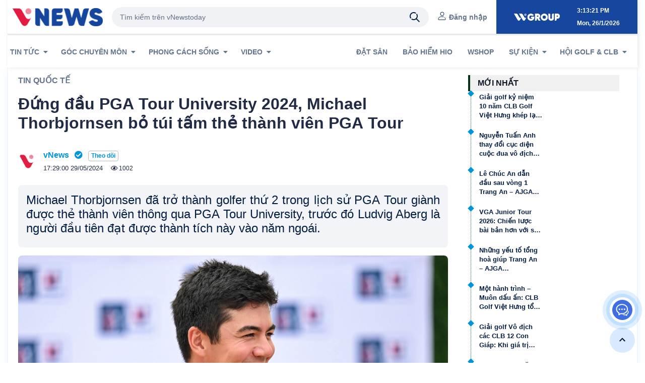

--- FILE ---
content_type: text/html; charset=UTF-8
request_url: https://vnewstoday.com/post/17597.html
body_size: 150438
content:
<!DOCTYPE html>
<html lang="vi" class="__vnews__style ">

<head>

    <meta http-equiv="Content-Type" content="text/html; charset=UTF-8">
    
    <meta name="viewport" content="width=device-width, initial-scale=1" />
    <meta name="color-scheme" content="light only" />
    <meta name="viewport" content="width=device-width, initial-scale=1.0, maximum-scale=1.0, user-scalable=0" />
    <link rel="canonical" href="https://vnewstoday.com/post/17597.html?q=%2Fpost%2F17597.html">
    

    <title>Đứng đầu PGA Tour University 2024, Michael Thorbjornsen bỏ túi tấm thẻ thành viên PGA Tour</title>
    <meta name="keywords" content="">
    <meta name="description" content="Michael Thorbjornsen đã trở thành golfer thứ 2 trong lịch sử PGA Tour giành được thẻ thành viên thông qua PGA Tour University, trước đó Ludvig Aberg là người đầu tiên đạt được thành tích này vào năm ngoái.">
    <meta property="og:title" content="Đứng đầu PGA Tour University 2024, Michael Thorbjornsen bỏ túi tấm thẻ thành viên PGA Tour">
    <meta property="twitter:title" content="Đứng đầu PGA Tour University 2024, Michael Thorbjornsen bỏ túi tấm thẻ thành viên PGA Tour">
    <meta property="og:image" content="https://vnewstoday.com/images/post/UDP6FMXZSr1RrKs9_720.jpg">
    <meta property="twitter:image" content="https://vnewstoday.com/images/post/UDP6FMXZSr1RrKs9_720.jpg">
    <meta property="og:description" content="Michael Thorbjornsen đã trở thành golfer thứ 2 trong lịch sử PGA Tour giành được thẻ thành viên thông qua PGA Tour University, trước đó Ludvig Aberg là người đầu tiên đạt được thành tích này vào năm ngoái.">
    <meta property="twitter:description" content="Michael Thorbjornsen đã trở thành golfer thứ 2 trong lịch sử PGA Tour giành được thẻ thành viên thông qua PGA Tour University, trước đó Ludvig Aberg là người đầu tiên đạt được thành tích này vào năm ngoái.">
    
    <meta property="og:image:width" content="1200">
    <meta property="og:image:height" content="628">
    <meta property="og:site_name" content="Trang tin tức hàng đầu về golf tại Việt Nam">

    
    
    
    
    
    
    
    
    <meta name="author" content="vNewsToday.com">
    <meta name="copyright" content="Bản quyền thuộc về vNewsToday.com">
    <meta property="og:url" content="https://vnewstoday.com/post/17597.html?q=%2Fpost%2F17597.html">
    <meta property="og:type" content="article">

    
    <meta property="fb:pages" content="https://www.facebook.com/vnewstoday214LLQ">

    <link href="https://vnewstoday.com/images/favicon.png" sizes="32x32" rel="shortcut icon" type="image/x-icon"/>
    <link href="https://vnewstoday.com/images/favicon.png" sizes="32x32" rel="shortcut icon"/>

    
    <link rel="preconnect" href="https://fonts.gstatic.com" crossorigin="true">
    <link rel="preconnect" href="https://fonts.googleapis.com">
    <link rel="stylesheet" data-href="https://fonts.googleapis.com/css2?family=Inter:wght@400;500;600;700;800&display=swap" data-optimized-fonts="true">
    <link rel="stylesheet" href="https://cdnjs.cloudflare.com/ajax/libs/normalize/5.0.0/normalize.min.css">
    <link rel="stylesheet" href="https://cdnjs.cloudflare.com/ajax/libs/font-awesome/5.9.0/css/all.min.css">
    <link rel="stylesheet" href="/vnews/css/bootstrap.min.css?id=94994c66fec8c3468b269dc0cc242151">

    
    <script src='https://www.google.com/recaptcha/api.js?hl=vi'></script>
    
    <meta name="csrf-token" content="3OQTupcSxjMYramRJspGISZzeNT0ZSSBovYRGJ1v">
    <link rel="stylesheet" href="https://vnewstoday.com/vnews/css/swiper9-bundle.min.css" />
    
    <link rel="stylesheet" href="/vnews/css/all.css?id=87ea99d519cacc29e3dacf3f61f0e776">
    
    <link rel="stylesheet" href="/vnews/css/vnews.css?id=01f0fa51dd0898a7d6c352cba6b6014d">
    
    <script src="https://ajax.googleapis.com/ajax/libs/jquery/3.6.0/jquery.min.js"></script>
    <!-- Google tag (gtag.js) -->
  <script async src="https://www.googletagmanager.com/gtag/js?id=G-8WHLE9BFX3"></script>
  <script>
    window.dataLayer = window.dataLayer || [];
    function gtag(){dataLayer.push(arguments);}
    gtag('js', new Date());

    gtag('config', "G-8WHLE9BFX3");
  </script>    <!-- Meta Pixel Code -->
<script>
  !function(f,b,e,v,n,t,s)
  {if(f.fbq)return;n=f.fbq=function(){n.callMethod?
  n.callMethod.apply(n,arguments):n.queue.push(arguments)};
  if(!f._fbq)f._fbq=n;n.push=n;n.loaded=!0;n.version='2.0';
  n.queue=[];t=b.createElement(e);t.async=!0;
  t.src=v;s=b.getElementsByTagName(e)[0];
  s.parentNode.insertBefore(t,s)}(window, document,'script',
  'https://connect.facebook.net/en_US/fbevents.js');
  fbq('init', '763607372315273');
  fbq('track', 'PageView');
  </script>
  <noscript><img height="1" width="1" style="display:none"
  src="https://www.facebook.com/tr?id=763607372315273&ev=PageView&noscript=1"
  /></noscript>
  <!-- End Meta Pixel Code -->
        <style>
    .__item__follow{
        margin-left: 7px;
    }
    .rt-main-post-single {
        position: relative;
    }

    .rt-main-post-single .post-share-style-1 {
        position: absolute;
        margin-left: -90px;
        height: calc(100% + 50px);
    }

    .rt-main-post-single .post-share-style-1 .share-text {
        text-align: center;
        margin-bottom: 18px;
    }

    .rt-main-post-single .post-share-style-1 .share-text i,
    .rt-main-post-single .post-share-style-1 .share-text span {
        display: block;
    }

    .rt-main-post-single .post-share-style-1 .share-text i {
        color: #a5a6aa;
        margin-bottom: 10px;
    }

    .rt-main-post-single .post-share-style-1 .share-text span {
        font-size: 0.75rem;
        color: var(--color-black);
        font-weight: 500;
        display: block;
        text-transform: uppercase;
    }

    .rt-main-post-single .post-share-style-1 .inner {
        position: sticky;
        top: 125px;
    }

    .rt-main-post-single .post-header {
        margin-bottom: 25px;
    }

    .rt-main-post-single .post-header .title {
        margin-bottom: 10px;
    }

    .rt-main-post-single .post-meta {
        margin-bottom: 30px;
    }

    .rt-main-post-single>.post-img {
        margin-bottom: 40px;
        border-radius: var(--border-radius-xs);
    }

    .rt-main-post-single>.post-img img {
        border-radius: var(--border-radius-xs);
    }


    /* .rt-main-post-single .post-body>p:not(:has(img)):first-child {
        float: left;
    } */

    .rt-main-post-single .post-body>p:not(:has(img)):first-child::first-letter {
        font-size: 60px;
        line-height: 0.8;
        color: var(--color-black);
        font-weight: 900;
        float: left;
        padding: 5px 22px;
        vertical-align: top;
        text-transform: uppercase;
    }

    .rt-main-post-single .post-body p {
        margin-bottom: 12px;
    }

    .rt-main-post-single .post-body p:last-of-type {
        margin-bottom: 0;
    }

    .rt-main-post-single .post-body .rt-blockquote-area {
        max-width: 85%;
        width: 100%;
        margin: 45px auto;
    }

    .rt-main-post-single .post-body .rt-blockquote-area .rt-blockquote {
        background-color: #f7f7f7;
        padding: 30px 50px;
        position: relative;
    }

    .rt-main-post-single .post-body .rt-blockquote-area .rt-blockquote::after {
        content: "";
        position: absolute;
        left: 0;
        bottom: 0;
        width: calc(100% - 180px);
        height: 3px;
        right: 0;
        margin: 0 auto;
        background-color: var(--color-primary);
    }

    .rt-main-post-single .post-body .rt-blockquote-area .rt-blockquote i {
        display: block;
        margin-bottom: 20px;
        font-size: 36px;
        color: #e4e4e4;
    }

    .rt-main-post-single .post-body .rt-blockquote-area .rt-blockquote p {
        font-size: 1.125rem;
        line-height: 1.555;
        color: #444444;
        font-style: italic;
        position: relative;
        margin: 15px 0;
    }

    .rt-main-post-single .post-body .rt-blockquote-area .rt-blockquote .name {
        font-size: 1rem;
        font-weight: 700;
        color: #444444;
        display: block;
        position: relative;
        padding-left: 40px;
    }

    .rt-main-post-single .post-body .rt-blockquote-area .rt-blockquote .name::after {
        content: "";
        position: absolute;
        left: 0;
        top: 50%;
        -webkit-transform: translateY(-50%);
        transform: translateY(-50%);
        width: 31px;
        height: 2px;
        background-color: #c1c1c1;
    }

    [data-theme=dark] .rt-main-post-single .post-body .rt-blockquote-area .rt-blockquote {
        background-color: var(--color-dark-bg_2);
    }

    [data-theme=dark] .rt-main-post-single .post-body .rt-blockquote-area .rt-blockquote p,
    [data-theme=dark] .rt-main-post-single .post-body .rt-blockquote-area .rt-blockquote .name {
        color: var(--color-body);
    }

    @media (max-width: 767px) {
        .rt-main-post-single .post-body .rt-blockquote-area {
            max-width: 100%;
        }
        .rt-main-post-single .post-body .rt-blockquote-area .rt-blockquote {
            padding: 30px;
        }
        .rt-main-post-single .post-body .rt-blockquote-area .rt-blockquote::after {
            width: calc(100% - 60px);
        }
    }

    .rt-main-post-single .list-style-6 {
        margin-left: 25px;
    }

    .rt-main-post-single .list-style-6.layout-2 {
        margin-top: 25px;
        margin-bottom: 25px;
    }

    @media (min-width: 1200px) {
        .rt-main-post-single .list-style-6.layout-2 {
            padding-left: 65px;
        }
    }
    .rt-main-post-single .single-content {
        margin-top: 35px;
    }

    .rt-main-post-single.layout-2 .post-body>p:first-child {
        float: left;
    }

    .rt-main-post-single.layout-2 .post-body>p:first-child::first-letter {
        font-size: 50px;
        color: var(--color-black);
        font-weight: 900;
        float: left;
        padding: 10px 22px;
        border-radius: var(--border-radius-xs);
        border: 1px solid var(--color-border);
        margin-right: 20px;
    }

    
    .rt-main-post-single .post-body>p.__unupercase_first_letter:not(:has(img)):first-child::first-letter {
        font-size: 1rem;
        line-height: 1.6;
        color: #041e42;
        font-weight: 400;
        float: unset;
        padding: unset;
        vertical-align: baseline;
        text-transform: none;
    }

    .rt-main-post-single .post-body p,
    .rt-main-post-single .post-body p span {
        font-family: var(--font-body) !important;
        line-height: 1.6;
        font-size: 1rem;
    }

    .rt-main-post-single .rt-blockquote-area .rt-blockquote {
    background-color: #f7f7f7;
    padding: 30px 50px;
    position: relative;
    text-align: left;
    }

    .rt-main-post-single .post-body img{
        height: auto;
    }
    .rt-main-post-single .post-body img,
    iframe {
        width: 100%;
    }
    .rt-main-post-single .post-body img {
        border-radius: 8px;
    }
    .thread-title__block .thread-title{
        -webkit-line-clamp: unset;
    } 
    @media (max-width: 767px) {
        .rt-main-post-single .rt-blockquote-area .rt-blockquote {
            padding-left: 15px;
            padding-right: 15px;
        }
    }
</style>
</head>
<body>
    <div class="container top-banner">
        <a href="https://vnewstoday.com/banner/redirect/210" class="full-container for-desktop" target="_blank">
            <img src="//cdn.vnewstoday.com/images/banner/3J9h4pQIJUyiEhwr.jpg" alt="" class="full-container top-banner" >
        </a>
    </div>

<div id="__header__wrapper">
    <div id="__header__fix">
        <header class="container container-header" >
            <nav class="display-desktop">
                <div class="form-header-top">
                    <div class="header-logo">
                        <a href="https://vnewstoday.com">
                            <img class="img-logo" src="https://vnewstoday.com/upload-new/logo/vnews.png" alt="Trang tin tức hàng đầu về golf tại Việt Nam">
                        </a>
                    </div>
                    <div class="user-search">
                        <div class="s4-main-all search">
                            <div class="s1-search-wrapper search-wrapper">
                                <form class="s1-search-wrapper compact-search" action="https://vnewstoday.com/search" method="GET">
                                    <button type="submit" tabindex="0">
                                        <svg xmlns="http://www.w3.org/2000/svg" width="24" height="24" viewBox="0 0 24 24"
                                            fill="none">
                                            <path
                                                d="M20.5858 22L14.8998 16.314C13.5001 17.4066 11.7754 18.0001 9.99977 18.0001C8.22413 18.0001 6.49943 17.4066 5.09977 16.314L6.52877 14.885C7.68258 15.7093 9.09142 16.0976 10.5046 15.9807C11.9178 15.8638 13.2437 15.2493 14.2464 14.2466C15.2491 13.2439 15.8635 11.918 15.9804 10.5048C16.0973 9.09166 15.7091 7.68283 14.8848 6.52901L16.3138 5.10001C17.4064 6.49967 17.9999 8.22437 17.9999 10C17.9999 11.7757 17.4064 13.5003 16.3138 14.9L21.9998 20.586L20.5858 22ZM3.99977 10C3.99787 8.89861 4.29968 7.81802 4.87202 6.87701C5.44436 5.936 6.26507 5.17101 7.24393 4.66612C8.22279 4.16124 9.32191 3.93602 10.4205 4.01521C11.519 4.0944 12.5744 4.47495 13.4708 5.11501L14.8998 3.68601C13.3624 2.48976 11.441 1.89627 9.49675 2.01711C7.55253 2.13795 5.71941 2.9648 4.34198 4.34223C2.96456 5.71965 2.13771 7.55278 2.01687 9.497C1.89602 11.4412 2.48951 13.3626 3.68577 14.9L5.11477 13.471C4.38973 12.4588 3.99983 11.2451 3.99977 10Z"
                                                fill="#041E42"></path>
                                        </svg>
                                    </button>
                                    <input type="text" placeholder="Tìm kiếm trên vNewstoday" value="" name="search" class="s1-search-wrapper search-textbox">
                                    <div class="s1-search-wrapper loading">
                                        <div style="background:var(--primary-color)" class="s3-main-thread main "></div>
                                    </div>
                                </form>
                            </div>
                        </div>
                    </div>
                    
                    <div class="user-form">
            <div class="user--login" style="display: flex;">
                <div class="user-icon">
                    <svg xmlns="http://www.w3.org/2000/svg" width="16" height="17" viewBox="0 0 16 17">
                        <g fill="none" fill-rule="evenodd" stroke="currentColor" transform="translate(1 1)">
                            <path stroke-linecap="round"
                                d="M10.288 9.5C9.313 9.18 8.196 9 7 9c-3.925 0-7 1.938-7 4.412v1.323a.44.44 0 0 0 .438.441h13.124a.44.44 0 0 0 .438-.44v-1.324c0-1.131-.642-2.15-1.715-2.923">
                            </path>
                            <ellipse cx="7.5" cy="3.529" rx="3.5" ry="3.529" />
                        </g>
                    </svg>
                </div>
                <div class="user-info"><a href="https://vnewstoday.com/user" class="__header__login_btn">Đăng nhập</a></div>
            </div>
        </div>
                    
            <div class="s4-header-profile main __header__noti __lang">
    <input type="checkbox" id="__choose_lang_ip" hidden>
    <label for="__choose_lang_ip" class="s5-header-profile main dark-theme-icon nav-notification __lang_label">
            <img src="/images/lang/vn.png" alt="lang">
    </label>
    
    <ul class="submenu __lang_list">
                    <li class="__lang_item">
                <a href="https://vnewstoday.com/set-locale/vi"><img src="/images/lang/vn.png" alt="" srcset="">vi</a>
            </li>
                    <li class="__lang_item">
                <a href="https://vnewstoday.com/set-locale/en"><img src="/images/lang/gb.png" alt="" srcset="">en</a>
            </li>
            </ul>
    <label for="__choose_lang_ip" class="__noti__overlay"></label>
</div>                            
                    <div class="logo-second">
                        <ul class="logo-second">
                            <li>
                                <a href="https://vnewstoday.com/ads/wghn" target="_blank">
                                    <img class="img-logo-second" src="https://vnewstoday.com/upload-new/banner/wghn1-white.png" alt="WGHN - Logo header right">
                                </a>
                            </li>
                            <li class="time-zone">
                                <div id="time" class="time-logo-second"></div>
                                <div id="date" class="date-logo-second"></div>
                            </li>
                        </ul>
                    </div>
                </div>
                <div class="form-header-bottom">
    <nav class="main-nav">
        <ul class="main-nav-left">
                            <li class="nav-item">
    <a class="nav-item-left" href="https://vnewstoday.com/chuyen-muc/tin-tuc-2" title="TIN TỨC">
        TIN TỨC&nbsp;  
                    <i class="fas fa-caret-down"></i>
            </a>
            <ul class="submenu ">
                            <li class="drop-down-item">
    <a class="nav-item-left" href="https://vnewstoday.com/chuyen-muc/golf-viet-3" title="GOLF VIỆT">
        GOLF VIỆT&nbsp;  
            </a>
    </li>                            <li class="drop-down-item">
    <a class="nav-item-left" href="https://vnewstoday.com/chuyen-muc/quoc-te-4" title="QUỐC TẾ">
        QUỐC TẾ&nbsp;  
            </a>
    </li>                            <li class="drop-down-item">
    <a class="nav-item-left" href="https://vnewstoday.com/chuyen-muc/chuyen-lang-golf-8" title="CHUYỆN LÀNG GOLF">
        CHUYỆN LÀNG GOLF&nbsp;  
            </a>
    </li>                    </ul>
    </li>                            <li class="nav-item">
    <a class="nav-item-left" href="https://vnewstoday.com/chuyen-muc/goc-chuyen-mon-7" title="GÓC CHUYÊN MÔN">
        GÓC CHUYÊN MÔN&nbsp;  
                    <i class="fas fa-caret-down"></i>
            </a>
            <ul class="submenu ">
                            <li class="drop-down-item">
    <a class="nav-item-left" href="https://vnewstoday.com/chuyen-muc/san-golf-10" title="SÂN GOLF">
        SÂN GOLF&nbsp;  
            </a>
    </li>                            <li class="drop-down-item">
    <a class="nav-item-left" href="https://vnewstoday.com/chuyen-muc/luat-golf-22" title="LUẬT GOLF">
        LUẬT GOLF&nbsp;  
            </a>
    </li>                            <li class="drop-down-item">
    <a class="nav-item-left" href="https://vnewstoday.com/chuyen-muc/ky-thuat-choi-12" title="KỸ THUẬT CHƠI">
        KỸ THUẬT CHƠI&nbsp;  
            </a>
    </li>                            <li class="drop-down-item">
    <a class="nav-item-left" href="https://vnewstoday.com/chuyen-muc/dung-cu-9" title="DỤNG CỤ">
        DỤNG CỤ&nbsp;  
            </a>
    </li>                    </ul>
    </li>                            <li class="nav-item">
    <a class="nav-item-left" href="https://vnewstoday.com/chuyen-muc/phong-cach-song-26" title="PHONG CÁCH SỐNG">
        PHONG CÁCH SỐNG&nbsp;  
                    <i class="fas fa-caret-down"></i>
            </a>
            <ul class="submenu ">
                            <li class="drop-down-item">
    <a class="nav-item-left" href="https://vnewstoday.com/chuyen-muc/du-lich-27" title="DU LỊCH">
        DU LỊCH&nbsp;  
            </a>
    </li>                            <li class="drop-down-item">
    <a class="nav-item-left" href="https://vnewstoday.com/chuyen-muc/thoi-trang-phu-kien-29" title="THỜI TRANG &amp; PHỤ KIỆN">
        THỜI TRANG &amp; PHỤ KIỆN&nbsp;  
            </a>
    </li>                    </ul>
    </li>                            <li class="nav-item">
    <a class="nav-item-left" href="https://vnewstoday.com/videos" title="VIDEO">
        VIDEO&nbsp;  
                    <i class="fas fa-caret-down"></i>
            </a>
            <ul class="submenu ">
                            <li class="drop-down-item">
    <a class="nav-item-left" href="https://vnewstoday.com/chuyen-muc/tin-tuc-128" title="Tin Tức">
        Tin Tức&nbsp;  
            </a>
    </li>                            <li class="drop-down-item">
    <a class="nav-item-left" href="https://vnewstoday.com/chuyen-muc/su-kien-goc-nhin-130" title="Sự kiện góc nhìn">
        Sự kiện góc nhìn&nbsp;  
            </a>
    </li>                            <li class="drop-down-item">
    <a class="nav-item-left" href="https://vnewstoday.com/chuyen-muc/cau-lac-bo-toi-yeu-131" title="Câu lạc bộ tôi yêu">
        Câu lạc bộ tôi yêu&nbsp;  
            </a>
    </li>                            <li class="drop-down-item">
    <a class="nav-item-left" href="https://vnewstoday.com/chuyen-muc/golf-va-toi-132" title="Golf và tôi">
        Golf và tôi&nbsp;  
            </a>
    </li>                            <li class="drop-down-item">
    <a class="nav-item-left" href="https://vnewstoday.com/chuyen-muc/highlights-15" title="Highlights">
        Highlights&nbsp;  
            </a>
    </li>                            <li class="drop-down-item">
    <a class="nav-item-left" href="https://vnewstoday.com/chuyen-muc/luat-golf-133" title="Luật golf">
        Luật golf&nbsp;  
            </a>
    </li>                            <li class="drop-down-item">
    <a class="nav-item-left" href="https://vnewstoday.com/chuyen-muc/tee-to-green-24" title="TEE TO GREEN">
        TEE TO GREEN&nbsp;  
            </a>
    </li>                    </ul>
    </li>                        <li class="nav-item nav-bar-small" style="background-color: #FFF;">
                <span class="menu-more"><i class="fas fa-ellipsis-v"></i></span>
                <ul class="submenu submenu-nav">
                                            <li class="drop-down-item">
    <a class="" href="https://checktee.com/" title="ĐẶT SÂN">
        ĐẶT SÂN&nbsp;  
            </a>
    </li>                                            <li class="drop-down-item">
    <a class="" href="https://hio.wghn.net/" title="BẢO HIỂM HIO">
        BẢO HIỂM HIO&nbsp;  
            </a>
    </li>                                            <li class="drop-down-item">
    <a class="" href="https://shop.wghn.net/" title="WSHOP">
        WSHOP&nbsp;  
            </a>
    </li>                                            <li class="drop-down-item">
    <a class="" href="https://vnewstoday.com/chuyen-muc/su-kien-16" title="SỰ KIỆN">
        SỰ KIỆN&nbsp;  
                    <i class="fas fa-caret-right"></i>
            </a>
            <ul class="submenu ">
                            <li class="drop-down-item">
    <a class="" href="https://vnewstoday.com/tournaments/hazzys-championship" title="HAZZYS CHAMPIONSHIP">
        HAZZYS CHAMPIONSHIP&nbsp;  
            </a>
    </li>                            <li class="drop-down-item">
    <a class="" href="https://vnewstoday.com/tournaments/saigon-junior-masters" title="SAIGON JUNIOR MASTERS">
        SAIGON JUNIOR MASTERS&nbsp;  
            </a>
    </li>                            <li class="drop-down-item">
    <a class="" href="https://vnewstoday.com/tournaments/wghn-club-matchplay-series-2023" title="WGHN CLUB MATCHPLAY SERIES 2023">
        WGHN CLUB MATCHPLAY SERIES 2023&nbsp;  
            </a>
    </li>                            <li class="drop-down-item">
    <a class="" href="https://vnewstoday.com/tournaments/handee-golf-fashion" title="Handee Golf Fashion">
        Handee Golf Fashion&nbsp;  
            </a>
    </li>                            <li class="drop-down-item">
    <a class="" href="https://vnewstoday.com/tournaments/wghn-tournament-race-to-south-africa-2024" title="WGHN TOURNAMENT RACE TO SOUTH AFRICA 2024">
        WGHN TOURNAMENT RACE TO SOUTH AFRICA 2024&nbsp;  
            </a>
    </li>                            <li class="drop-down-item">
    <a class="" href="https://vnewstoday.com/tournaments/giai-vo-dich-doi-khang-dong-doi-cup-hung-vuong-2024-kings-cup-2024" title="King&#039;s Cup 2024">
        King&#039;s Cup 2024&nbsp;  
            </a>
    </li>                            <li class="drop-down-item">
    <a class="" href="https://vnewstoday.com/chuyen-muc/su-kien-khac-16" title="SỰ KIỆN KHÁC">
        SỰ KIỆN KHÁC&nbsp;  
            </a>
    </li>                            <li class="drop-down-item">
    <a class="" href="https://livescore.wghn.net/" title="LIVESCORE">
        LIVESCORE&nbsp;  
            </a>
    </li>                            <li class="drop-down-item">
    <a class="" href="https://vnewstoday.com/tournaments/cmc-telecom-golf-2025" title="CMC Telecom Golf 2025">
        CMC Telecom Golf 2025&nbsp;  
            </a>
    </li>                    </ul>
    </li>                                            <li class="drop-down-item">
    <a class="" href="https://vnewstoday.com/chuyen-muc/hoi-golf-clb-18" title="Hội Golf &amp; CLB">
        Hội Golf &amp; CLB&nbsp;  
                    <i class="fas fa-caret-right"></i>
            </a>
            <ul class="submenu __long_list__lv1">
                            <li class="drop-down-item">
    <a class="" href="https://vnewstoday.com/clb/hoi-golf-thanh-pho-ha-noi" title="HỘI GOLF THÀNH PHỐ HÀ NỘI">
        HỘI GOLF THÀNH PHỐ HÀ NỘI&nbsp;  
            </a>
    </li>                            <li class="drop-down-item">
    <a class="" href="https://vnewstoday.com/clb/haiphong" title="HỘI GOLF HẢI PHÒNG">
        HỘI GOLF HẢI PHÒNG&nbsp;  
            </a>
    </li>                            <li class="drop-down-item">
    <a class="" href="https://vnewstoday.com/clb/nhatrangkhanhhoa" title="HỘI GOLF NHA TRANG">
        HỘI GOLF NHA TRANG&nbsp;  
            </a>
    </li>                            <li class="drop-down-item">
    <a class="" href="https://vnewstoday.com/clb/hoi-golf-tinh-quang-binh" title="HỘI GOLF QUẢNG BÌNH">
        HỘI GOLF QUẢNG BÌNH&nbsp;  
            </a>
    </li>                            <li class="drop-down-item">
    <a class="" href="https://vnewstoday.com/clb/dinhmao" title="CLB ĐINH MÃO">
        CLB ĐINH MÃO&nbsp;  
            </a>
    </li>                            <li class="drop-down-item">
    <a class="" href="https://vnewstoday.com/clb/1982" title="CLB 1982">
        CLB 1982&nbsp;  
            </a>
    </li>                            <li class="drop-down-item">
    <a class="" href="https://vnewstoday.com/clb/g20" title="CLB G20">
        CLB G20&nbsp;  
            </a>
    </li>                            <li class="drop-down-item">
    <a class="" href="https://vnewstoday.com/clb/t74" title="CLB T74">
        CLB T74&nbsp;  
            </a>
    </li>                            <li class="drop-down-item">
    <a class="" href="https://vnewstoday.com/clb/daihocbachkhoa" title="CLB BÁCH KHOA">
        CLB BÁCH KHOA&nbsp;  
            </a>
    </li>                            <li class="drop-down-item">
    <a class="" href="https://vnewstoday.com/clb/donganh" title="CLB ĐÔNG ANH">
        CLB ĐÔNG ANH&nbsp;  
            </a>
    </li>                            <li class="drop-down-item">
    <a class="" href="https://vnewstoday.com/clb/gl9295" title="CLB G&amp;L 92-95">
        CLB G&amp;L 92-95&nbsp;  
            </a>
    </li>                            <li class="drop-down-item">
    <a class="" href="https://vnewstoday.com/clb/hoanghuynhmienbac" title="CLB HOÀNG HUỲNH MIỀN BẮC">
        CLB HOÀNG HUỲNH MIỀN BẮC&nbsp;  
            </a>
    </li>                            <li class="drop-down-item">
    <a class="" href="https://vnewstoday.com/clb/quevo" title="CLB QUẾ VÕ">
        CLB QUẾ VÕ&nbsp;  
            </a>
    </li>                            <li class="drop-down-item">
    <a class="" href="https://vnewstoday.com/clb/hadong" title="CLB HÀ ĐÔNG">
        CLB HÀ ĐÔNG&nbsp;  
            </a>
    </li>                            <li class="drop-down-item">
    <a class="" href="https://vnewstoday.com/clb/hiephoa" title="CLB GOLF HIỆP HOÀ">
        CLB GOLF HIỆP HOÀ&nbsp;  
            </a>
    </li>                            <li class="drop-down-item">
    <a class="" href="https://vnewstoday.com/clb/hongo" title="CLB GOLF HỌ NGÔ">
        CLB GOLF HỌ NGÔ&nbsp;  
            </a>
    </li>                            <li class="drop-down-item">
    <a class="" href="https://vnewstoday.com/clb/g79" title="CLB GOLF G79">
        CLB GOLF G79&nbsp;  
            </a>
    </li>                            <li class="drop-down-item">
    <a class="" href="https://vnewstoday.com/clb/xunghe" title="CLB GOLF XỨ NGHỆ">
        CLB GOLF XỨ NGHỆ&nbsp;  
            </a>
    </li>                            <li class="drop-down-item">
    <a class="" href="https://vnewstoday.com/clb/golfcartaynam" title="CLB GOLF CAR TÂY NAM">
        CLB GOLF CAR TÂY NAM&nbsp;  
            </a>
    </li>                            <li class="drop-down-item">
    <a class="" href="https://vnewstoday.com/clb/ict" title="CLB GOLF ICT">
        CLB GOLF ICT&nbsp;  
            </a>
    </li>                            <li class="drop-down-item">
    <a class="" href="https://vnewstoday.com/clb/hotrinh" title="CLB GOLF HỌ TRỊNH">
        CLB GOLF HỌ TRỊNH&nbsp;  
            </a>
    </li>                            <li class="drop-down-item">
    <a class="" href="https://vnewstoday.com/clb/datcang" title="CLB GOLF ĐẤT CẢNG">
        CLB GOLF ĐẤT CẢNG&nbsp;  
            </a>
    </li>                            <li class="drop-down-item">
    <a class="" href="https://vnewstoday.com/clb/lachong" title="CLB GOLF LẠC HỒNG">
        CLB GOLF LẠC HỒNG&nbsp;  
            </a>
    </li>                            <li class="drop-down-item">
    <a class="" href="https://vnewstoday.com/clb/golfland" title="CLB GOLF LAND">
        CLB GOLF LAND&nbsp;  
            </a>
    </li>                            <li class="drop-down-item">
    <a class="" href="https://vnewstoday.com/clb/g84" title="CLB G84">
        CLB G84&nbsp;  
            </a>
    </li>                            <li class="drop-down-item">
    <a class="" href="https://vnewstoday.com/clb/lobangtho" title="CLB GOLF LỘ BÀNG THỔ (G9091)">
        CLB GOLF LỘ BÀNG THỔ (G9091)&nbsp;  
            </a>
    </li>                            <li class="drop-down-item">
    <a class="" href="https://vnewstoday.com/clb/vinhomesthanglong" title="CLB VINHOMES THĂNG LONG">
        CLB VINHOMES THĂNG LONG&nbsp;  
            </a>
    </li>                            <li class="drop-down-item">
    <a class="" href="https://vnewstoday.com/clb/westgolf" title="CLB HANOI WESTGOLF">
        CLB HANOI WESTGOLF&nbsp;  
            </a>
    </li>                            <li class="drop-down-item">
    <a class="" href="https://vnewstoday.com/clb/quelua" title="CLB GOLF QUÊ LÚA">
        CLB GOLF QUÊ LÚA&nbsp;  
            </a>
    </li>                            <li class="drop-down-item">
    <a class="" href="https://vnewstoday.com/clb/mocchau" title="CLB GOLF MỘC CHÂU">
        CLB GOLF MỘC CHÂU&nbsp;  
            </a>
    </li>                            <li class="drop-down-item">
    <a class="" href="https://vnewstoday.com/clb/golfnet" title="CLB GOLFNET">
        CLB GOLFNET&nbsp;  
            </a>
    </li>                            <li class="drop-down-item">
    <a class="" href="https://vnewstoday.com/clb/ngason" title="CLB GOLF NGA SƠN">
        CLB GOLF NGA SƠN&nbsp;  
            </a>
    </li>                            <li class="drop-down-item">
    <a class="" href="https://vnewstoday.com/clb/hoangmai" title="CLB GOLF HOÀNG MAI">
        CLB GOLF HOÀNG MAI&nbsp;  
            </a>
    </li>                            <li class="drop-down-item">
    <a class="" href="https://vnewstoday.com/clb/dailammoc" title="CLB GOLF ĐẠI LÂM MỘC">
        CLB GOLF ĐẠI LÂM MỘC&nbsp;  
            </a>
    </li>                            <li class="drop-down-item">
    <a class="" href="https://vnewstoday.com/clb/trauvang" title="CLB GOLF TRÂU VÀNG">
        CLB GOLF TRÂU VÀNG&nbsp;  
            </a>
    </li>                            <li class="drop-down-item">
    <a class="" href="https://vnewstoday.com/clb/hole" title="CLB GOLF HỌ LÊ">
        CLB GOLF HỌ LÊ&nbsp;  
            </a>
    </li>                            <li class="drop-down-item">
    <a class="" href="https://vnewstoday.com/clb/tuson" title="CLB TỪ SƠN">
        CLB TỪ SƠN&nbsp;  
            </a>
    </li>                            <li class="drop-down-item">
    <a class="" href="https://vnewstoday.com/clb/xaydung" title="CLB GOLF ĐẠI HỌC XÂY DỰNG">
        CLB GOLF ĐẠI HỌC XÂY DỰNG&nbsp;  
            </a>
    </li>                            <li class="drop-down-item">
    <a class="" href="https://vnewstoday.com/clb/hungvuong" title="CLB CHUYÊN HÙNG VƯƠNG">
        CLB CHUYÊN HÙNG VƯƠNG&nbsp;  
            </a>
    </li>                            <li class="drop-down-item">
    <a class="" href="https://vnewstoday.com/clb/dodau" title="CLB GOLF ĐỖ ĐẬU">
        CLB GOLF ĐỖ ĐẬU&nbsp;  
            </a>
    </li>                            <li class="drop-down-item">
    <a class="" href="https://vnewstoday.com/clb/sg82" title="CLB SG82">
        CLB SG82&nbsp;  
            </a>
    </li>                            <li class="drop-down-item">
    <a class="" href="https://vnewstoday.com/clb/vuvohanoi" title="CLB VŨ VÕ HÀ NỘI">
        CLB VŨ VÕ HÀ NỘI&nbsp;  
            </a>
    </li>                            <li class="drop-down-item">
    <a class="" href="https://vnewstoday.com/clb/splendora" title="CLB SPLENDORA">
        CLB SPLENDORA&nbsp;  
            </a>
    </li>                            <li class="drop-down-item">
    <a class="" href="https://vnewstoday.com/clb/hau" title="CLB GOLF ĐẠI HỌC KIẾN TRÚC HÀ NỘI">
        CLB GOLF ĐẠI HỌC KIẾN TRÚC HÀ NỘI&nbsp;  
            </a>
    </li>                    </ul>
    </li>                                    </ul>
            </li>
        </ul>
        <ul class="main-nav-right">
                            <li class="nav-item">
    <a class="nav-item-right" href="https://checktee.com/" title="ĐẶT SÂN">
        ĐẶT SÂN&nbsp;  
            </a>
    </li>                            <li class="nav-item">
    <a class="nav-item-right" href="https://hio.wghn.net/" title="BẢO HIỂM HIO">
        BẢO HIỂM HIO&nbsp;  
            </a>
    </li>                            <li class="nav-item">
    <a class="nav-item-right" href="https://shop.wghn.net/" title="WSHOP">
        WSHOP&nbsp;  
            </a>
    </li>                            <li class="nav-item">
    <a class="nav-item-right" href="https://vnewstoday.com/chuyen-muc/su-kien-16" title="SỰ KIỆN">
        SỰ KIỆN&nbsp;  
                    <i class="fas fa-caret-down"></i>
            </a>
            <ul class="submenu ">
                            <li class="drop-down-item">
    <a class="nav-item-right" href="https://vnewstoday.com/tournaments/hazzys-championship" title="HAZZYS CHAMPIONSHIP">
        HAZZYS CHAMPIONSHIP&nbsp;  
            </a>
    </li>                            <li class="drop-down-item">
    <a class="nav-item-right" href="https://vnewstoday.com/tournaments/saigon-junior-masters" title="SAIGON JUNIOR MASTERS">
        SAIGON JUNIOR MASTERS&nbsp;  
            </a>
    </li>                            <li class="drop-down-item">
    <a class="nav-item-right" href="https://vnewstoday.com/tournaments/wghn-club-matchplay-series-2023" title="WGHN CLUB MATCHPLAY SERIES 2023">
        WGHN CLUB MATCHPLAY SERIES 2023&nbsp;  
            </a>
    </li>                            <li class="drop-down-item">
    <a class="nav-item-right" href="https://vnewstoday.com/tournaments/handee-golf-fashion" title="Handee Golf Fashion">
        Handee Golf Fashion&nbsp;  
            </a>
    </li>                            <li class="drop-down-item">
    <a class="nav-item-right" href="https://vnewstoday.com/tournaments/wghn-tournament-race-to-south-africa-2024" title="WGHN TOURNAMENT RACE TO SOUTH AFRICA 2024">
        WGHN TOURNAMENT RACE TO SOUTH AFRICA 2024&nbsp;  
            </a>
    </li>                            <li class="drop-down-item">
    <a class="nav-item-right" href="https://vnewstoday.com/tournaments/giai-vo-dich-doi-khang-dong-doi-cup-hung-vuong-2024-kings-cup-2024" title="King&#039;s Cup 2024">
        King&#039;s Cup 2024&nbsp;  
            </a>
    </li>                            <li class="drop-down-item">
    <a class="nav-item-right" href="https://vnewstoday.com/chuyen-muc/su-kien-khac-16" title="SỰ KIỆN KHÁC">
        SỰ KIỆN KHÁC&nbsp;  
            </a>
    </li>                            <li class="drop-down-item">
    <a class="nav-item-right" href="https://livescore.wghn.net/" title="LIVESCORE">
        LIVESCORE&nbsp;  
            </a>
    </li>                            <li class="drop-down-item">
    <a class="nav-item-right" href="https://vnewstoday.com/tournaments/cmc-telecom-golf-2025" title="CMC Telecom Golf 2025">
        CMC Telecom Golf 2025&nbsp;  
            </a>
    </li>                    </ul>
    </li>                            <li class="nav-item">
    <a class="nav-item-right" href="https://vnewstoday.com/chuyen-muc/hoi-golf-clb-18" title="Hội Golf &amp; CLB">
        Hội Golf &amp; CLB&nbsp;  
                    <i class="fas fa-caret-down"></i>
            </a>
            <ul class="submenu __long_list__lv1">
                            <li class="drop-down-item">
    <a class="nav-item-right" href="https://vnewstoday.com/clb/hoi-golf-thanh-pho-ha-noi" title="HỘI GOLF THÀNH PHỐ HÀ NỘI">
        HỘI GOLF THÀNH PHỐ HÀ NỘI&nbsp;  
            </a>
    </li>                            <li class="drop-down-item">
    <a class="nav-item-right" href="https://vnewstoday.com/clb/haiphong" title="HỘI GOLF HẢI PHÒNG">
        HỘI GOLF HẢI PHÒNG&nbsp;  
            </a>
    </li>                            <li class="drop-down-item">
    <a class="nav-item-right" href="https://vnewstoday.com/clb/nhatrangkhanhhoa" title="HỘI GOLF NHA TRANG">
        HỘI GOLF NHA TRANG&nbsp;  
            </a>
    </li>                            <li class="drop-down-item">
    <a class="nav-item-right" href="https://vnewstoday.com/clb/hoi-golf-tinh-quang-binh" title="HỘI GOLF QUẢNG BÌNH">
        HỘI GOLF QUẢNG BÌNH&nbsp;  
            </a>
    </li>                            <li class="drop-down-item">
    <a class="nav-item-right" href="https://vnewstoday.com/clb/dinhmao" title="CLB ĐINH MÃO">
        CLB ĐINH MÃO&nbsp;  
            </a>
    </li>                            <li class="drop-down-item">
    <a class="nav-item-right" href="https://vnewstoday.com/clb/1982" title="CLB 1982">
        CLB 1982&nbsp;  
            </a>
    </li>                            <li class="drop-down-item">
    <a class="nav-item-right" href="https://vnewstoday.com/clb/g20" title="CLB G20">
        CLB G20&nbsp;  
            </a>
    </li>                            <li class="drop-down-item">
    <a class="nav-item-right" href="https://vnewstoday.com/clb/t74" title="CLB T74">
        CLB T74&nbsp;  
            </a>
    </li>                            <li class="drop-down-item">
    <a class="nav-item-right" href="https://vnewstoday.com/clb/daihocbachkhoa" title="CLB BÁCH KHOA">
        CLB BÁCH KHOA&nbsp;  
            </a>
    </li>                            <li class="drop-down-item">
    <a class="nav-item-right" href="https://vnewstoday.com/clb/donganh" title="CLB ĐÔNG ANH">
        CLB ĐÔNG ANH&nbsp;  
            </a>
    </li>                            <li class="drop-down-item">
    <a class="nav-item-right" href="https://vnewstoday.com/clb/gl9295" title="CLB G&amp;L 92-95">
        CLB G&amp;L 92-95&nbsp;  
            </a>
    </li>                            <li class="drop-down-item">
    <a class="nav-item-right" href="https://vnewstoday.com/clb/hoanghuynhmienbac" title="CLB HOÀNG HUỲNH MIỀN BẮC">
        CLB HOÀNG HUỲNH MIỀN BẮC&nbsp;  
            </a>
    </li>                            <li class="drop-down-item">
    <a class="nav-item-right" href="https://vnewstoday.com/clb/quevo" title="CLB QUẾ VÕ">
        CLB QUẾ VÕ&nbsp;  
            </a>
    </li>                            <li class="drop-down-item">
    <a class="nav-item-right" href="https://vnewstoday.com/clb/hadong" title="CLB HÀ ĐÔNG">
        CLB HÀ ĐÔNG&nbsp;  
            </a>
    </li>                            <li class="drop-down-item">
    <a class="nav-item-right" href="https://vnewstoday.com/clb/hiephoa" title="CLB GOLF HIỆP HOÀ">
        CLB GOLF HIỆP HOÀ&nbsp;  
            </a>
    </li>                            <li class="drop-down-item">
    <a class="nav-item-right" href="https://vnewstoday.com/clb/hongo" title="CLB GOLF HỌ NGÔ">
        CLB GOLF HỌ NGÔ&nbsp;  
            </a>
    </li>                            <li class="drop-down-item">
    <a class="nav-item-right" href="https://vnewstoday.com/clb/g79" title="CLB GOLF G79">
        CLB GOLF G79&nbsp;  
            </a>
    </li>                            <li class="drop-down-item">
    <a class="nav-item-right" href="https://vnewstoday.com/clb/xunghe" title="CLB GOLF XỨ NGHỆ">
        CLB GOLF XỨ NGHỆ&nbsp;  
            </a>
    </li>                            <li class="drop-down-item">
    <a class="nav-item-right" href="https://vnewstoday.com/clb/golfcartaynam" title="CLB GOLF CAR TÂY NAM">
        CLB GOLF CAR TÂY NAM&nbsp;  
            </a>
    </li>                            <li class="drop-down-item">
    <a class="nav-item-right" href="https://vnewstoday.com/clb/ict" title="CLB GOLF ICT">
        CLB GOLF ICT&nbsp;  
            </a>
    </li>                            <li class="drop-down-item">
    <a class="nav-item-right" href="https://vnewstoday.com/clb/hotrinh" title="CLB GOLF HỌ TRỊNH">
        CLB GOLF HỌ TRỊNH&nbsp;  
            </a>
    </li>                            <li class="drop-down-item">
    <a class="nav-item-right" href="https://vnewstoday.com/clb/datcang" title="CLB GOLF ĐẤT CẢNG">
        CLB GOLF ĐẤT CẢNG&nbsp;  
            </a>
    </li>                            <li class="drop-down-item">
    <a class="nav-item-right" href="https://vnewstoday.com/clb/lachong" title="CLB GOLF LẠC HỒNG">
        CLB GOLF LẠC HỒNG&nbsp;  
            </a>
    </li>                            <li class="drop-down-item">
    <a class="nav-item-right" href="https://vnewstoday.com/clb/golfland" title="CLB GOLF LAND">
        CLB GOLF LAND&nbsp;  
            </a>
    </li>                            <li class="drop-down-item">
    <a class="nav-item-right" href="https://vnewstoday.com/clb/g84" title="CLB G84">
        CLB G84&nbsp;  
            </a>
    </li>                            <li class="drop-down-item">
    <a class="nav-item-right" href="https://vnewstoday.com/clb/lobangtho" title="CLB GOLF LỘ BÀNG THỔ (G9091)">
        CLB GOLF LỘ BÀNG THỔ (G9091)&nbsp;  
            </a>
    </li>                            <li class="drop-down-item">
    <a class="nav-item-right" href="https://vnewstoday.com/clb/vinhomesthanglong" title="CLB VINHOMES THĂNG LONG">
        CLB VINHOMES THĂNG LONG&nbsp;  
            </a>
    </li>                            <li class="drop-down-item">
    <a class="nav-item-right" href="https://vnewstoday.com/clb/westgolf" title="CLB HANOI WESTGOLF">
        CLB HANOI WESTGOLF&nbsp;  
            </a>
    </li>                            <li class="drop-down-item">
    <a class="nav-item-right" href="https://vnewstoday.com/clb/quelua" title="CLB GOLF QUÊ LÚA">
        CLB GOLF QUÊ LÚA&nbsp;  
            </a>
    </li>                            <li class="drop-down-item">
    <a class="nav-item-right" href="https://vnewstoday.com/clb/mocchau" title="CLB GOLF MỘC CHÂU">
        CLB GOLF MỘC CHÂU&nbsp;  
            </a>
    </li>                            <li class="drop-down-item">
    <a class="nav-item-right" href="https://vnewstoday.com/clb/golfnet" title="CLB GOLFNET">
        CLB GOLFNET&nbsp;  
            </a>
    </li>                            <li class="drop-down-item">
    <a class="nav-item-right" href="https://vnewstoday.com/clb/ngason" title="CLB GOLF NGA SƠN">
        CLB GOLF NGA SƠN&nbsp;  
            </a>
    </li>                            <li class="drop-down-item">
    <a class="nav-item-right" href="https://vnewstoday.com/clb/hoangmai" title="CLB GOLF HOÀNG MAI">
        CLB GOLF HOÀNG MAI&nbsp;  
            </a>
    </li>                            <li class="drop-down-item">
    <a class="nav-item-right" href="https://vnewstoday.com/clb/dailammoc" title="CLB GOLF ĐẠI LÂM MỘC">
        CLB GOLF ĐẠI LÂM MỘC&nbsp;  
            </a>
    </li>                            <li class="drop-down-item">
    <a class="nav-item-right" href="https://vnewstoday.com/clb/trauvang" title="CLB GOLF TRÂU VÀNG">
        CLB GOLF TRÂU VÀNG&nbsp;  
            </a>
    </li>                            <li class="drop-down-item">
    <a class="nav-item-right" href="https://vnewstoday.com/clb/hole" title="CLB GOLF HỌ LÊ">
        CLB GOLF HỌ LÊ&nbsp;  
            </a>
    </li>                            <li class="drop-down-item">
    <a class="nav-item-right" href="https://vnewstoday.com/clb/tuson" title="CLB TỪ SƠN">
        CLB TỪ SƠN&nbsp;  
            </a>
    </li>                            <li class="drop-down-item">
    <a class="nav-item-right" href="https://vnewstoday.com/clb/xaydung" title="CLB GOLF ĐẠI HỌC XÂY DỰNG">
        CLB GOLF ĐẠI HỌC XÂY DỰNG&nbsp;  
            </a>
    </li>                            <li class="drop-down-item">
    <a class="nav-item-right" href="https://vnewstoday.com/clb/hungvuong" title="CLB CHUYÊN HÙNG VƯƠNG">
        CLB CHUYÊN HÙNG VƯƠNG&nbsp;  
            </a>
    </li>                            <li class="drop-down-item">
    <a class="nav-item-right" href="https://vnewstoday.com/clb/dodau" title="CLB GOLF ĐỖ ĐẬU">
        CLB GOLF ĐỖ ĐẬU&nbsp;  
            </a>
    </li>                            <li class="drop-down-item">
    <a class="nav-item-right" href="https://vnewstoday.com/clb/sg82" title="CLB SG82">
        CLB SG82&nbsp;  
            </a>
    </li>                            <li class="drop-down-item">
    <a class="nav-item-right" href="https://vnewstoday.com/clb/vuvohanoi" title="CLB VŨ VÕ HÀ NỘI">
        CLB VŨ VÕ HÀ NỘI&nbsp;  
            </a>
    </li>                            <li class="drop-down-item">
    <a class="nav-item-right" href="https://vnewstoday.com/clb/splendora" title="CLB SPLENDORA">
        CLB SPLENDORA&nbsp;  
            </a>
    </li>                            <li class="drop-down-item">
    <a class="nav-item-right" href="https://vnewstoday.com/clb/hau" title="CLB GOLF ĐẠI HỌC KIẾN TRÚC HÀ NỘI">
        CLB GOLF ĐẠI HỌC KIẾN TRÚC HÀ NỘI&nbsp;  
            </a>
    </li>                    </ul>
    </li>                    </ul>
    </nav>
</div>            </nav>
            <nav class="display-mobile">
                <div class="mainContainer">
                    <div class="d-flex">
                        <a href="https://vnewstoday.com" class="logo">
                            <img class="img-logo-mobile" src="https://vnewstoday.com/upload-new/logo/vnews.png" alt="Trang tin tức hàng đầu về golf tại Việt Nam">
                        </a>
                        
                                
                        <span class="menuBtn" id="__menu__mb__btn">
                            <span class="lines"></span>
                        </span>
                        <nav class="mainMenu" id="__menu__mb">
                            
                            <div class="body_menu">
                                <div class="__mbmenu__list">
                                    <span class="__mbmenu__item">
                                        <div class="user-search">
                                            <div class="s4-main-all search">
                                                <div class="s1-search-wrapper search-wrapper">
                                                    <form class="s1-search-wrapper compact-search" action="https://vnewstoday.com/search" method="GET">
                                                        <button type="submit" tabindex="0">
                                                            <svg xmlns="http://www.w3.org/2000/svg" width="24" height="24"
                                                                viewBox="0 0 24 24" fill="none">
                                                                <path
                                                                    d="M20.5858 22L14.8998 16.314C13.5001 17.4066 11.7754 18.0001 9.99977 18.0001C8.22413 18.0001 6.49943 17.4066 5.09977 16.314L6.52877 14.885C7.68258 15.7093 9.09142 16.0976 10.5046 15.9807C11.9178 15.8638 13.2437 15.2493 14.2464 14.2466C15.2491 13.2439 15.8635 11.918 15.9804 10.5048C16.0973 9.09166 15.7091 7.68283 14.8848 6.52901L16.3138 5.10001C17.4064 6.49967 17.9999 8.22437 17.9999 10C17.9999 11.7757 17.4064 13.5003 16.3138 14.9L21.9998 20.586L20.5858 22ZM3.99977 10C3.99787 8.89861 4.29968 7.81802 4.87202 6.87701C5.44436 5.936 6.26507 5.17101 7.24393 4.66612C8.22279 4.16124 9.32191 3.93602 10.4205 4.01521C11.519 4.0944 12.5744 4.47495 13.4708 5.11501L14.8998 3.68601C13.3624 2.48976 11.441 1.89627 9.49675 2.01711C7.55253 2.13795 5.71941 2.9648 4.34198 4.34223C2.96456 5.71965 2.13771 7.55278 2.01687 9.497C1.89602 11.4412 2.48951 13.3626 3.68577 14.9L5.11477 13.471C4.38973 12.4588 3.99983 11.2451 3.99977 10Z"
                                                                    fill="#041E42"></path>
                                                            </svg>
                                                        </button>
                                                        <input type="text" placeholder="Tìm kiếm trên vNewstoday" value="" name="search" class="s1-search-wrapper search-textbox">
                                                        <div class="s1-search-wrapper loading">
                                                            <div style="background:var(--primary-color)" class="s3-main-thread main "></div>
                                                        </div>
                                                    </form>
                                                </div>
                                            </div>
                                        </div>
                                    </span>
                                                                            <span class="__mbmenu__item __padding __menu__login_mb">
                                            <a href="https://vnewstoday.com/user" class="__header__login_btn">
                                                <span class="text-login user--login">
                                                    <svg xmlns="http://www.w3.org/2000/svg" width="20" height="25" viewBox="0 0 20 23">
                                                        <g fill="none" fill-rule="evenodd" stroke="currentColor"
                                                            transform="translate(1 1)">
                                                            <path stroke-linecap="round"
                                                                d="M10.288 9.5C9.313 9.18 8.196 9 7 9c-3.925 0-7 1.938-7 4.412v1.323a.44.44 0 0 0 .438.441h13.124a.44.44 0 0 0 .438-.44v-1.324c0-1.131-.642-2.15-1.715-2.923">
                                                            </path>
                                                            <ellipse cx="7.5" cy="3.529" rx="3.5" ry="3.529"></ellipse>
                                                        </g>
                                                    </svg>
                                                    Đăng nhập
                                                </span>
                                            </a>
                                            
                                            <div class="s4-header-profile main __header__noti __lang">
    <input type="checkbox" id="__choose_lang_ip__mb" hidden>
    <label for="__choose_lang_ip__mb" class="s5-header-profile main dark-theme-icon nav-notification __lang_label">
              <span>vi</span>
            <img src="/images/lang/vn.png" alt="lang">
    </label>
    
    <ul class="submenu __lang_list">
                    <li class="__lang_item">
                <a href="https://vnewstoday.com/set-locale/vi"><img src="/images/lang/vn.png" alt="" srcset="">vi</a>
            </li>
                    <li class="__lang_item">
                <a href="https://vnewstoday.com/set-locale/en"><img src="/images/lang/gb.png" alt="" srcset="">en</a>
            </li>
            </ul>
    <label for="__choose_lang_ip__mb" class="__noti__overlay"></label>
</div>                                        </span>
                                                                        <label class="__mbmenu__item __mbmenu__category_title">Chuyên mục</label>
                                    <span class="__mbmenu__item __border_bot __padding">
                                        <a href="https://vnewstoday.com">
                                            <span class="text">TRANG CHỦ</span>
                                        </a>
                                    </span>
                                                                            <span class="__mbmenu__item">
    <input type="checkbox" class="__mbmenu__item__ckb" id="__mbmenu__item__8" hidden>
    <span class="__mbmenu__item__name">
        <a href="https://vnewstoday.com/chuyen-muc/tin-tuc-2">TIN TỨC</a>
                    <label for="__mbmenu__item__8" class="__mbmenu__item__icon"><i class="fas fa-chevron-right"></i></label>
            </span>
            <span class="__mbmenu__item__childs">
                            <span class="__mbmenu__item">
    <input type="checkbox" class="__mbmenu__item__ckb" id="__mbmenu__item__9" hidden>
    <span class="__mbmenu__item__name">
        <a href="https://vnewstoday.com/chuyen-muc/golf-viet-3">GOLF VIỆT</a>
            </span>
    </span>

    
                                <span class="__mbmenu__item">
    <input type="checkbox" class="__mbmenu__item__ckb" id="__mbmenu__item__10" hidden>
    <span class="__mbmenu__item__name">
        <a href="https://vnewstoday.com/chuyen-muc/quoc-te-4">QUỐC TẾ</a>
            </span>
    </span>

    
                                <span class="__mbmenu__item">
    <input type="checkbox" class="__mbmenu__item__ckb" id="__mbmenu__item__20" hidden>
    <span class="__mbmenu__item__name">
        <a href="https://vnewstoday.com/chuyen-muc/chuyen-lang-golf-8">CHUYỆN LÀNG GOLF</a>
            </span>
    </span>

    
                        </span>
    </span>

    
                                                                                <span class="__mbmenu__item">
    <input type="checkbox" class="__mbmenu__item__ckb" id="__mbmenu__item__11" hidden>
    <span class="__mbmenu__item__name">
        <a href="https://vnewstoday.com/chuyen-muc/goc-chuyen-mon-7">GÓC CHUYÊN MÔN</a>
                    <label for="__mbmenu__item__11" class="__mbmenu__item__icon"><i class="fas fa-chevron-right"></i></label>
            </span>
            <span class="__mbmenu__item__childs">
                            <span class="__mbmenu__item">
    <input type="checkbox" class="__mbmenu__item__ckb" id="__mbmenu__item__19" hidden>
    <span class="__mbmenu__item__name">
        <a href="https://vnewstoday.com/chuyen-muc/san-golf-10">SÂN GOLF</a>
            </span>
    </span>

    
                                <span class="__mbmenu__item">
    <input type="checkbox" class="__mbmenu__item__ckb" id="__mbmenu__item__18" hidden>
    <span class="__mbmenu__item__name">
        <a href="https://vnewstoday.com/chuyen-muc/luat-golf-22">LUẬT GOLF</a>
            </span>
    </span>

    
                                <span class="__mbmenu__item">
    <input type="checkbox" class="__mbmenu__item__ckb" id="__mbmenu__item__17" hidden>
    <span class="__mbmenu__item__name">
        <a href="https://vnewstoday.com/chuyen-muc/ky-thuat-choi-12">KỸ THUẬT CHƠI</a>
            </span>
    </span>

    
                                <span class="__mbmenu__item">
    <input type="checkbox" class="__mbmenu__item__ckb" id="__mbmenu__item__15" hidden>
    <span class="__mbmenu__item__name">
        <a href="https://vnewstoday.com/chuyen-muc/dung-cu-9">DỤNG CỤ</a>
            </span>
    </span>

    
                        </span>
    </span>

    
                                                                                <span class="__mbmenu__item">
    <input type="checkbox" class="__mbmenu__item__ckb" id="__mbmenu__item__23" hidden>
    <span class="__mbmenu__item__name">
        <a href="https://vnewstoday.com/chuyen-muc/phong-cach-song-26">PHONG CÁCH SỐNG</a>
                    <label for="__mbmenu__item__23" class="__mbmenu__item__icon"><i class="fas fa-chevron-right"></i></label>
            </span>
            <span class="__mbmenu__item__childs">
                            <span class="__mbmenu__item">
    <input type="checkbox" class="__mbmenu__item__ckb" id="__mbmenu__item__24" hidden>
    <span class="__mbmenu__item__name">
        <a href="https://vnewstoday.com/chuyen-muc/du-lich-27">DU LỊCH</a>
            </span>
    </span>

    
                                <span class="__mbmenu__item">
    <input type="checkbox" class="__mbmenu__item__ckb" id="__mbmenu__item__43" hidden>
    <span class="__mbmenu__item__name">
        <a href="https://vnewstoday.com/chuyen-muc/thoi-trang-phu-kien-29">THỜI TRANG &amp; PHỤ KIỆN</a>
            </span>
    </span>

    
                        </span>
    </span>

    
                                                                                <span class="__mbmenu__item">
    <input type="checkbox" class="__mbmenu__item__ckb" id="__mbmenu__item__101" hidden>
    <span class="__mbmenu__item__name">
        <a href="https://vnewstoday.com/videos">VIDEO</a>
                    <label for="__mbmenu__item__101" class="__mbmenu__item__icon"><i class="fas fa-chevron-right"></i></label>
            </span>
            <span class="__mbmenu__item__childs">
                            <span class="__mbmenu__item">
    <input type="checkbox" class="__mbmenu__item__ckb" id="__mbmenu__item__106" hidden>
    <span class="__mbmenu__item__name">
        <a href="https://vnewstoday.com/chuyen-muc/tin-tuc-128">Tin Tức</a>
            </span>
    </span>

    
                                <span class="__mbmenu__item">
    <input type="checkbox" class="__mbmenu__item__ckb" id="__mbmenu__item__108" hidden>
    <span class="__mbmenu__item__name">
        <a href="https://vnewstoday.com/chuyen-muc/su-kien-goc-nhin-130">Sự kiện góc nhìn</a>
            </span>
    </span>

    
                                <span class="__mbmenu__item">
    <input type="checkbox" class="__mbmenu__item__ckb" id="__mbmenu__item__109" hidden>
    <span class="__mbmenu__item__name">
        <a href="https://vnewstoday.com/chuyen-muc/cau-lac-bo-toi-yeu-131">Câu lạc bộ tôi yêu</a>
            </span>
    </span>

    
                                <span class="__mbmenu__item">
    <input type="checkbox" class="__mbmenu__item__ckb" id="__mbmenu__item__110" hidden>
    <span class="__mbmenu__item__name">
        <a href="https://vnewstoday.com/chuyen-muc/golf-va-toi-132">Golf và tôi</a>
            </span>
    </span>

    
                                <span class="__mbmenu__item">
    <input type="checkbox" class="__mbmenu__item__ckb" id="__mbmenu__item__111" hidden>
    <span class="__mbmenu__item__name">
        <a href="https://vnewstoday.com/chuyen-muc/highlights-15">Highlights</a>
            </span>
    </span>

    
                                <span class="__mbmenu__item">
    <input type="checkbox" class="__mbmenu__item__ckb" id="__mbmenu__item__112" hidden>
    <span class="__mbmenu__item__name">
        <a href="https://vnewstoday.com/chuyen-muc/luat-golf-133">Luật golf</a>
            </span>
    </span>

    
                                <span class="__mbmenu__item">
    <input type="checkbox" class="__mbmenu__item__ckb" id="__mbmenu__item__102" hidden>
    <span class="__mbmenu__item__name">
        <a href="https://vnewstoday.com/chuyen-muc/tee-to-green-24">TEE TO GREEN</a>
            </span>
    </span>

    
                        </span>
    </span>

    
                                                                                <span class="__mbmenu__item">
    <input type="checkbox" class="__mbmenu__item__ckb" id="__mbmenu__item__90" hidden>
    <span class="__mbmenu__item__name">
        <a href="https://checktee.com/">ĐẶT SÂN</a>
            </span>
    </span>

    
                                                                                <span class="__mbmenu__item">
    <input type="checkbox" class="__mbmenu__item__ckb" id="__mbmenu__item__93" hidden>
    <span class="__mbmenu__item__name">
        <a href="https://hio.wghn.net/">BẢO HIỂM HIO</a>
            </span>
    </span>

    
                                                                                <span class="__mbmenu__item">
    <input type="checkbox" class="__mbmenu__item__ckb" id="__mbmenu__item__89" hidden>
    <span class="__mbmenu__item__name">
        <a href="https://shop.wghn.net/">WSHOP</a>
            </span>
    </span>

    
                                                                                <span class="__mbmenu__item">
    <input type="checkbox" class="__mbmenu__item__ckb" id="__mbmenu__item__35" hidden>
    <span class="__mbmenu__item__name">
        <a href="https://vnewstoday.com/chuyen-muc/su-kien-16">SỰ KIỆN</a>
                    <label for="__mbmenu__item__35" class="__mbmenu__item__icon"><i class="fas fa-chevron-right"></i></label>
            </span>
            <span class="__mbmenu__item__childs">
                            <span class="__mbmenu__item">
    <input type="checkbox" class="__mbmenu__item__ckb" id="__mbmenu__item__54" hidden>
    <span class="__mbmenu__item__name">
        <a href="https://vnewstoday.com/tournaments/hazzys-championship">HAZZYS CHAMPIONSHIP</a>
            </span>
    </span>

    
                                <span class="__mbmenu__item">
    <input type="checkbox" class="__mbmenu__item__ckb" id="__mbmenu__item__53" hidden>
    <span class="__mbmenu__item__name">
        <a href="https://vnewstoday.com/tournaments/saigon-junior-masters">SAIGON JUNIOR MASTERS</a>
            </span>
    </span>

    
                                <span class="__mbmenu__item">
    <input type="checkbox" class="__mbmenu__item__ckb" id="__mbmenu__item__94" hidden>
    <span class="__mbmenu__item__name">
        <a href="https://vnewstoday.com/tournaments/wghn-club-matchplay-series-2023">WGHN CLUB MATCHPLAY SERIES 2023</a>
            </span>
    </span>

    
                                <span class="__mbmenu__item">
    <input type="checkbox" class="__mbmenu__item__ckb" id="__mbmenu__item__100" hidden>
    <span class="__mbmenu__item__name">
        <a href="https://vnewstoday.com/tournaments/handee-golf-fashion">Handee Golf Fashion</a>
            </span>
    </span>

    
                                <span class="__mbmenu__item">
    <input type="checkbox" class="__mbmenu__item__ckb" id="__mbmenu__item__103" hidden>
    <span class="__mbmenu__item__name">
        <a href="https://vnewstoday.com/tournaments/wghn-tournament-race-to-south-africa-2024">WGHN TOURNAMENT RACE TO SOUTH AFRICA 2024</a>
            </span>
    </span>

    
                                <span class="__mbmenu__item">
    <input type="checkbox" class="__mbmenu__item__ckb" id="__mbmenu__item__104" hidden>
    <span class="__mbmenu__item__name">
        <a href="https://vnewstoday.com/tournaments/giai-vo-dich-doi-khang-dong-doi-cup-hung-vuong-2024-kings-cup-2024">King&#039;s Cup 2024</a>
            </span>
    </span>

    
                                <span class="__mbmenu__item">
    <input type="checkbox" class="__mbmenu__item__ckb" id="__mbmenu__item__51" hidden>
    <span class="__mbmenu__item__name">
        <a href="https://vnewstoday.com/chuyen-muc/su-kien-khac-16">SỰ KIỆN KHÁC</a>
            </span>
    </span>

    
                                <span class="__mbmenu__item">
    <input type="checkbox" class="__mbmenu__item__ckb" id="__mbmenu__item__97" hidden>
    <span class="__mbmenu__item__name">
        <a href="https://livescore.wghn.net/">LIVESCORE</a>
            </span>
    </span>

    
                                <span class="__mbmenu__item">
    <input type="checkbox" class="__mbmenu__item__ckb" id="__mbmenu__item__115" hidden>
    <span class="__mbmenu__item__name">
        <a href="https://vnewstoday.com/tournaments/cmc-telecom-golf-2025">CMC Telecom Golf 2025</a>
            </span>
    </span>

    
                        </span>
    </span>

    
                                                                                <span class="__mbmenu__item">
    <input type="checkbox" class="__mbmenu__item__ckb" id="__mbmenu__item__31" hidden>
    <span class="__mbmenu__item__name">
        <a href="https://vnewstoday.com/chuyen-muc/hoi-golf-clb-18">Hội Golf &amp; CLB</a>
                    <label for="__mbmenu__item__31" class="__mbmenu__item__icon"><i class="fas fa-chevron-right"></i></label>
            </span>
            <span class="__mbmenu__item__childs">
                            <span class="__mbmenu__item">
    <input type="checkbox" class="__mbmenu__item__ckb" id="__mbmenu__item__37" hidden>
    <span class="__mbmenu__item__name">
        <a href="https://vnewstoday.com/clb/hoi-golf-thanh-pho-ha-noi">HỘI GOLF THÀNH PHỐ HÀ NỘI</a>
            </span>
    </span>

    
                                <span class="__mbmenu__item">
    <input type="checkbox" class="__mbmenu__item__ckb" id="__mbmenu__item__92" hidden>
    <span class="__mbmenu__item__name">
        <a href="https://vnewstoday.com/clb/haiphong">HỘI GOLF HẢI PHÒNG</a>
            </span>
    </span>

    
                                <span class="__mbmenu__item">
    <input type="checkbox" class="__mbmenu__item__ckb" id="__mbmenu__item__60" hidden>
    <span class="__mbmenu__item__name">
        <a href="https://vnewstoday.com/clb/nhatrangkhanhhoa">HỘI GOLF NHA TRANG</a>
            </span>
    </span>

    
                                <span class="__mbmenu__item">
    <input type="checkbox" class="__mbmenu__item__ckb" id="__mbmenu__item__96" hidden>
    <span class="__mbmenu__item__name">
        <a href="https://vnewstoday.com/clb/hoi-golf-tinh-quang-binh">HỘI GOLF QUẢNG BÌNH</a>
            </span>
    </span>

    
                                <span class="__mbmenu__item">
    <input type="checkbox" class="__mbmenu__item__ckb" id="__mbmenu__item__45" hidden>
    <span class="__mbmenu__item__name">
        <a href="https://vnewstoday.com/clb/dinhmao">CLB ĐINH MÃO</a>
            </span>
    </span>

    
                                <span class="__mbmenu__item">
    <input type="checkbox" class="__mbmenu__item__ckb" id="__mbmenu__item__41" hidden>
    <span class="__mbmenu__item__name">
        <a href="https://vnewstoday.com/clb/1982">CLB 1982</a>
            </span>
    </span>

    
                                <span class="__mbmenu__item">
    <input type="checkbox" class="__mbmenu__item__ckb" id="__mbmenu__item__42" hidden>
    <span class="__mbmenu__item__name">
        <a href="https://vnewstoday.com/clb/g20">CLB G20</a>
            </span>
    </span>

    
                                <span class="__mbmenu__item">
    <input type="checkbox" class="__mbmenu__item__ckb" id="__mbmenu__item__47" hidden>
    <span class="__mbmenu__item__name">
        <a href="https://vnewstoday.com/clb/t74">CLB T74</a>
            </span>
    </span>

    
                                <span class="__mbmenu__item">
    <input type="checkbox" class="__mbmenu__item__ckb" id="__mbmenu__item__48" hidden>
    <span class="__mbmenu__item__name">
        <a href="https://vnewstoday.com/clb/daihocbachkhoa">CLB BÁCH KHOA</a>
            </span>
    </span>

    
                                <span class="__mbmenu__item">
    <input type="checkbox" class="__mbmenu__item__ckb" id="__mbmenu__item__50" hidden>
    <span class="__mbmenu__item__name">
        <a href="https://vnewstoday.com/clb/donganh">CLB ĐÔNG ANH</a>
            </span>
    </span>

    
                                <span class="__mbmenu__item">
    <input type="checkbox" class="__mbmenu__item__ckb" id="__mbmenu__item__55" hidden>
    <span class="__mbmenu__item__name">
        <a href="https://vnewstoday.com/clb/gl9295">CLB G&amp;L 92-95</a>
            </span>
    </span>

    
                                <span class="__mbmenu__item">
    <input type="checkbox" class="__mbmenu__item__ckb" id="__mbmenu__item__57" hidden>
    <span class="__mbmenu__item__name">
        <a href="https://vnewstoday.com/clb/hoanghuynhmienbac">CLB HOÀNG HUỲNH MIỀN BẮC</a>
            </span>
    </span>

    
                                <span class="__mbmenu__item">
    <input type="checkbox" class="__mbmenu__item__ckb" id="__mbmenu__item__58" hidden>
    <span class="__mbmenu__item__name">
        <a href="https://vnewstoday.com/clb/quevo">CLB QUẾ VÕ</a>
            </span>
    </span>

    
                                <span class="__mbmenu__item">
    <input type="checkbox" class="__mbmenu__item__ckb" id="__mbmenu__item__59" hidden>
    <span class="__mbmenu__item__name">
        <a href="https://vnewstoday.com/clb/hadong">CLB HÀ ĐÔNG</a>
            </span>
    </span>

    
                                <span class="__mbmenu__item">
    <input type="checkbox" class="__mbmenu__item__ckb" id="__mbmenu__item__61" hidden>
    <span class="__mbmenu__item__name">
        <a href="https://vnewstoday.com/clb/hiephoa">CLB GOLF HIỆP HOÀ</a>
            </span>
    </span>

    
                                <span class="__mbmenu__item">
    <input type="checkbox" class="__mbmenu__item__ckb" id="__mbmenu__item__62" hidden>
    <span class="__mbmenu__item__name">
        <a href="https://vnewstoday.com/clb/hongo">CLB GOLF HỌ NGÔ</a>
            </span>
    </span>

    
                                <span class="__mbmenu__item">
    <input type="checkbox" class="__mbmenu__item__ckb" id="__mbmenu__item__63" hidden>
    <span class="__mbmenu__item__name">
        <a href="https://vnewstoday.com/clb/g79">CLB GOLF G79</a>
            </span>
    </span>

    
                                <span class="__mbmenu__item">
    <input type="checkbox" class="__mbmenu__item__ckb" id="__mbmenu__item__64" hidden>
    <span class="__mbmenu__item__name">
        <a href="https://vnewstoday.com/clb/xunghe">CLB GOLF XỨ NGHỆ</a>
            </span>
    </span>

    
                                <span class="__mbmenu__item">
    <input type="checkbox" class="__mbmenu__item__ckb" id="__mbmenu__item__65" hidden>
    <span class="__mbmenu__item__name">
        <a href="https://vnewstoday.com/clb/golfcartaynam">CLB GOLF CAR TÂY NAM</a>
            </span>
    </span>

    
                                <span class="__mbmenu__item">
    <input type="checkbox" class="__mbmenu__item__ckb" id="__mbmenu__item__66" hidden>
    <span class="__mbmenu__item__name">
        <a href="https://vnewstoday.com/clb/ict">CLB GOLF ICT</a>
            </span>
    </span>

    
                                <span class="__mbmenu__item">
    <input type="checkbox" class="__mbmenu__item__ckb" id="__mbmenu__item__67" hidden>
    <span class="__mbmenu__item__name">
        <a href="https://vnewstoday.com/clb/hotrinh">CLB GOLF HỌ TRỊNH</a>
            </span>
    </span>

    
                                <span class="__mbmenu__item">
    <input type="checkbox" class="__mbmenu__item__ckb" id="__mbmenu__item__68" hidden>
    <span class="__mbmenu__item__name">
        <a href="https://vnewstoday.com/clb/datcang">CLB GOLF ĐẤT CẢNG</a>
            </span>
    </span>

    
                                <span class="__mbmenu__item">
    <input type="checkbox" class="__mbmenu__item__ckb" id="__mbmenu__item__69" hidden>
    <span class="__mbmenu__item__name">
        <a href="https://vnewstoday.com/clb/lachong">CLB GOLF LẠC HỒNG</a>
            </span>
    </span>

    
                                <span class="__mbmenu__item">
    <input type="checkbox" class="__mbmenu__item__ckb" id="__mbmenu__item__70" hidden>
    <span class="__mbmenu__item__name">
        <a href="https://vnewstoday.com/clb/golfland">CLB GOLF LAND</a>
            </span>
    </span>

    
                                <span class="__mbmenu__item">
    <input type="checkbox" class="__mbmenu__item__ckb" id="__mbmenu__item__71" hidden>
    <span class="__mbmenu__item__name">
        <a href="https://vnewstoday.com/clb/g84">CLB G84</a>
            </span>
    </span>

    
                                <span class="__mbmenu__item">
    <input type="checkbox" class="__mbmenu__item__ckb" id="__mbmenu__item__72" hidden>
    <span class="__mbmenu__item__name">
        <a href="https://vnewstoday.com/clb/lobangtho">CLB GOLF LỘ BÀNG THỔ (G9091)</a>
            </span>
    </span>

    
                                <span class="__mbmenu__item">
    <input type="checkbox" class="__mbmenu__item__ckb" id="__mbmenu__item__73" hidden>
    <span class="__mbmenu__item__name">
        <a href="https://vnewstoday.com/clb/vinhomesthanglong">CLB VINHOMES THĂNG LONG</a>
            </span>
    </span>

    
                                <span class="__mbmenu__item">
    <input type="checkbox" class="__mbmenu__item__ckb" id="__mbmenu__item__74" hidden>
    <span class="__mbmenu__item__name">
        <a href="https://vnewstoday.com/clb/westgolf">CLB HANOI WESTGOLF</a>
            </span>
    </span>

    
                                <span class="__mbmenu__item">
    <input type="checkbox" class="__mbmenu__item__ckb" id="__mbmenu__item__76" hidden>
    <span class="__mbmenu__item__name">
        <a href="https://vnewstoday.com/clb/quelua">CLB GOLF QUÊ LÚA</a>
            </span>
    </span>

    
                                <span class="__mbmenu__item">
    <input type="checkbox" class="__mbmenu__item__ckb" id="__mbmenu__item__77" hidden>
    <span class="__mbmenu__item__name">
        <a href="https://vnewstoday.com/clb/mocchau">CLB GOLF MỘC CHÂU</a>
            </span>
    </span>

    
                                <span class="__mbmenu__item">
    <input type="checkbox" class="__mbmenu__item__ckb" id="__mbmenu__item__78" hidden>
    <span class="__mbmenu__item__name">
        <a href="https://vnewstoday.com/clb/golfnet">CLB GOLFNET</a>
            </span>
    </span>

    
                                <span class="__mbmenu__item">
    <input type="checkbox" class="__mbmenu__item__ckb" id="__mbmenu__item__79" hidden>
    <span class="__mbmenu__item__name">
        <a href="https://vnewstoday.com/clb/ngason">CLB GOLF NGA SƠN</a>
            </span>
    </span>

    
                                <span class="__mbmenu__item">
    <input type="checkbox" class="__mbmenu__item__ckb" id="__mbmenu__item__80" hidden>
    <span class="__mbmenu__item__name">
        <a href="https://vnewstoday.com/clb/hoangmai">CLB GOLF HOÀNG MAI</a>
            </span>
    </span>

    
                                <span class="__mbmenu__item">
    <input type="checkbox" class="__mbmenu__item__ckb" id="__mbmenu__item__81" hidden>
    <span class="__mbmenu__item__name">
        <a href="https://vnewstoday.com/clb/dailammoc">CLB GOLF ĐẠI LÂM MỘC</a>
            </span>
    </span>

    
                                <span class="__mbmenu__item">
    <input type="checkbox" class="__mbmenu__item__ckb" id="__mbmenu__item__82" hidden>
    <span class="__mbmenu__item__name">
        <a href="https://vnewstoday.com/clb/trauvang">CLB GOLF TRÂU VÀNG</a>
            </span>
    </span>

    
                                <span class="__mbmenu__item">
    <input type="checkbox" class="__mbmenu__item__ckb" id="__mbmenu__item__83" hidden>
    <span class="__mbmenu__item__name">
        <a href="https://vnewstoday.com/clb/hole">CLB GOLF HỌ LÊ</a>
            </span>
    </span>

    
                                <span class="__mbmenu__item">
    <input type="checkbox" class="__mbmenu__item__ckb" id="__mbmenu__item__84" hidden>
    <span class="__mbmenu__item__name">
        <a href="https://vnewstoday.com/clb/tuson">CLB TỪ SƠN</a>
            </span>
    </span>

    
                                <span class="__mbmenu__item">
    <input type="checkbox" class="__mbmenu__item__ckb" id="__mbmenu__item__85" hidden>
    <span class="__mbmenu__item__name">
        <a href="https://vnewstoday.com/clb/xaydung">CLB GOLF ĐẠI HỌC XÂY DỰNG</a>
            </span>
    </span>

    
                                <span class="__mbmenu__item">
    <input type="checkbox" class="__mbmenu__item__ckb" id="__mbmenu__item__86" hidden>
    <span class="__mbmenu__item__name">
        <a href="https://vnewstoday.com/clb/hungvuong">CLB CHUYÊN HÙNG VƯƠNG</a>
            </span>
    </span>

    
                                <span class="__mbmenu__item">
    <input type="checkbox" class="__mbmenu__item__ckb" id="__mbmenu__item__87" hidden>
    <span class="__mbmenu__item__name">
        <a href="https://vnewstoday.com/clb/dodau">CLB GOLF ĐỖ ĐẬU</a>
            </span>
    </span>

    
                                <span class="__mbmenu__item">
    <input type="checkbox" class="__mbmenu__item__ckb" id="__mbmenu__item__88" hidden>
    <span class="__mbmenu__item__name">
        <a href="https://vnewstoday.com/clb/sg82">CLB SG82</a>
            </span>
    </span>

    
                                <span class="__mbmenu__item">
    <input type="checkbox" class="__mbmenu__item__ckb" id="__mbmenu__item__95" hidden>
    <span class="__mbmenu__item__name">
        <a href="https://vnewstoday.com/clb/vuvohanoi">CLB VŨ VÕ HÀ NỘI</a>
            </span>
    </span>

    
                                <span class="__mbmenu__item">
    <input type="checkbox" class="__mbmenu__item__ckb" id="__mbmenu__item__99" hidden>
    <span class="__mbmenu__item__name">
        <a href="https://vnewstoday.com/clb/splendora">CLB SPLENDORA</a>
            </span>
    </span>

    
                                <span class="__mbmenu__item">
    <input type="checkbox" class="__mbmenu__item__ckb" id="__mbmenu__item__114" hidden>
    <span class="__mbmenu__item__name">
        <a href="https://vnewstoday.com/clb/hau">CLB GOLF ĐẠI HỌC KIẾN TRÚC HÀ NỘI</a>
            </span>
    </span>

    
                        </span>
    </span>

    
                                                                            
                                    <span class="s11-main-all item b15-bottom __mbmenu__item">
                                        <h3 class="s10-main-all heading __ft_title">ỨNG DỤNG DI ĐỘNG</h3>
<div class="s10-main-all main ">
    <div class="d-flex mobile-app-badges mb-05">
        <div class="d-flex flex-md-column justify-content-between flex-wrap flex-column">
            <a href="https://play.google.com/store/apps/details?id=com.vhandicap.vphone" target="_blank" rel="noopener" class="d-block">
                <img alt="Get it on Google Play" src="/images/en_badge_web_generic.png" width="646" height="250" class="play-store-badge">
            </a> 
            <a href="https://apps.apple.com/vn/app/vphone/id1590376779" target="_blank" rel="noopener" class="d-block">
                <img alt="Download on the App Store" src="/images/app-store-badge.svg" width="646" height="250" class="app-store-badge">
            </a>
        </div> 
        <img src="https://vnewstoday.com/upload-new/logo/qr-wghn-app.png" width="auto" height="124" alt="qr_wghn" class="qr hidden-md-down">
    </div>

    <h3 class="s10-main-all heading __ft_title">KẾT NỐI VỚI CHÚNG TÔI</h3>
    <ul class="footerNavigation_nav__media">
                                    <div class="footerNavigation_nav__media__item">
                    <li>
                        <a href="https://www.facebook.com/vnewstoday214LLQ" rel="noopener noreferrer" target="_blank">
                            <img class="" alt="image" src="/images/facebook.svg" srcSet="/images/facebook.svg"
                                sizes="(max-width: 300px) 100vw, (max-width: 600px) 100vw, (max-width: 900px) 100vw, 100vw"
                                loading="lazy" />
                        </a>
                    </li>
                </div>
                                                <div class="footerNavigation_nav__media__item">
                    <li>
                        <a href="https://www.youtube.com/@vnewstoday214LLQ" rel="noopener noreferrer" target="_blank">
                            <img class="" alt="image" src="/images/youtube.svg" srcSet="/images/youtube.svg"
                                sizes="(max-width: 300px) 100vw, (max-width: 600px) 100vw, (max-width: 900px) 100vw, 100vw"
                                loading="lazy" />
                        </a>
                    </li>
                </div>
                                                <div class="footerNavigation_nav__media__item">
                    <li>
                        <a href="https://www.instagram.com/vnewstoday/" rel="noopener noreferrer" target="_blank">
                            <img class="" alt="image" src="/images/instagram.svg" srcSet="/images/instagram.svg"
                                sizes="(max-width: 300px) 100vw, (max-width: 600px) 100vw, (max-width: 900px) 100vw, 100vw"
                                loading="lazy" />
                        </a>
                    </li>
                </div>
                                                                    <div class="footerNavigation_nav__media__item">
                    <li>
                        <a href="https://www.tiktok.com/@handee.vn" rel="noopener noreferrer" target="_blank">
                            <img class="" alt="image" src="/images/tiktok.svg" srcSet="/images/tiktok.svg"
                                sizes="(max-width: 300px) 100vw, (max-width: 600px) 100vw, (max-width: 900px) 100vw, 100vw"
                                loading="lazy" />
                        </a>
                    </li>
                </div>
                        </ul>
</div>                                    </span>
                                    <span class="__mbmenu__item" style="margin-top: 1rem">
                                        <p class="text-center">© 2024 CÔNG TY CỔ PHẦN CÔNG NGHỆ TRUYỀN THÔNG VNEWS</p>
                                        <p class="text-center">Since 2016</p>
                                    </span>
                                </div>
                            </div>
                        </nav>
                    </div>
                </div>
            </nav>
        </header>
    </div>
</div>


    <section >
    <div class="container s3-threadpage-all threadpage __post__detail" style="height: auto !important;">

        <div class="s3-threadpage-all section bg-white " style="display: flex; height: auto !important;">
            <div class="s3-threadpage-all fst " id="fixed-position-banner"
                style="height: auto !important; padding-top: 15px;max-width: 100vw">
                <div class="s2-thread-view thread-view--container">
                    <div class="s2-thread-view thread-view rt-main-post-single">
                        <div class="s2-thread-view thread-view--content-wrapper">
                            <div class="s2-thread-view thread-breadcrumb ">
                                <div class="s2-thread-view forum-wrapper">
                                    <div class="s2-thread-view forums">
                                        <a href="https://vnewstoday.com/chuyen-muc/tin-quoc-te-4" class="s2-thread-view label"title="Tin quốc tế">Tin quốc tế</a>
                                        
                                    </div>
                                </div>
                            </div>
                            <div class="s2-thread-view thread-title__block ">
                                <div class="s2-thread-view thread-title">Đứng đầu PGA Tour University 2024, Michael Thorbjornsen bỏ túi tấm thẻ thành viên PGA Tour</div>
                            </div>

                            <div class="s2-thread-view thread-info ">
        <div class="s2-thread-view info-block--left">
            <div class="s2-thread-view info">
                <a class="s2-thread-view">
                    <div style="background-image:url(https://cdn.vcallid.com/vnews_icon_25-07-2023-d2c980ba-a72a-4b7e-9fed-02e8094373ac.jpg)" class="s2-thread-view avatar"></div>
                </a>
                <div class="s2-thread-view">
                    <div class="s2-thread-view">
                        <div class="s2-thread-view author-name">
                            <span class="s2-thread-view" style="color: var(--new-secondary-color);">
                                <a href="https://vnewstoday.com/profile/121156" style="color: var(--new-secondary-color);">vNews</a>
                                                                    <i class="s2-thread-view fas fa-check-circle"></i>
                                                                <span class="__item__follow" data-author-id="121156" data-followed="0"></span>
                            </span>
                            
                        </div>
                        <div class="s2-thread-view date-comment-view">
                            <span class="s2-thread-view date"><span>17:29:00 29/05/2024</span></span>
                            <span class="__post__counting ">
                                <span class="__pc__item fas fa-eye"><span class="__pc__item__text __post__views"></span></span>
                            </span>
                            
                        </div>
                    </div>
                </div>
            </div>
        </div>
        <div class="s2-thread-view info-block--right">
                                </div>
    </div>

                                                                                        <div class="s2-thread-view table-of-content ">
                                    <h4>Michael Thorbjornsen đã trở thành golfer thứ 2 trong lịch sử PGA Tour giành được thẻ thành viên thông qua PGA Tour University, trước đó Ludvig Aberg là người đầu tiên đạt được thành tích này vào năm ngoái.</h4>
                                </div>
                                                                                </div>
                        <!-- strat psot body -->
                        <div class="post-body" id="golf-post-detail">

                                                            <?xml encoding="utf-8" ?><p style="text-align:justify"><img alt="PGA TOUR University - PGA TOUR" src="https://res.cloudinary.com/pgatour-prod/pgatour/news/editorial/2024/05/27/thorbjornsen/Thorbjornsen_U_ranking.jpg"></p><p style="text-align:justify"><span style="font-size:16px"><span style="font-family:Times New Roman,Times,serif"><span style="color:#000000">Sau khi ho&agrave;n th&agrave;nh ch&#7863;ng &#273;&#432;&#7901;ng 4 n&#259;m c&#7911;a m&igrave;nh &#7903; &#272;&#7841;i h&#7885;c Stanford t&#7841;i gi&#7843;i &#273;&#7845;u NCAA Men&rsquo;s Golf Championship v&#7915;a qua, Michael Thorbjornsen &#273;&atilde; ch&iacute;nh th&#7913;c gi&agrave;nh &#273;&#432;&#7907;c t&#7845;m th&#7867; th&agrave;nh vi&ecirc;n PGA Tour v&#7899;i t&#432; c&aacute;ch golfer s&#7889; 1 PGA Tour University 2024.</span></span></span></p><p style="text-align:justify"><span style="font-size:16px"><span style="font-family:Times New Roman,Times,serif"><span style="color:#000000">Michael Thorbjornsen c&oacute; th&#7875; ch&#7845;p nh&#7853;n t&#432; c&aacute;ch th&agrave;nh vi&ecirc;n PGA Tour sau khi chuy&#7875;n l&ecirc;n thi &#273;&#7845;u chuy&ecirc;n nghi&#7879;p, v&agrave; golfer 22 tu&#7893;i s&#7869; &#273;&#7911; &#273;i&#7873;u ki&#7879;n tham gia c&aacute;c s&#7921; ki&#7879;n m&#7903; r&#7897;ng c&ograve;n l&#7841;i c&#7911;a m&ugrave;a gi&#7843;i 2024 v&agrave; c&#7843; m&ugrave;a gi&#7843;i 2025 tr&ecirc;n PGA Tour.&nbsp;</span></span></span></p><p style="text-align:justify"><span style="font-size:16px"><span style="font-family:Times New Roman,Times,serif"><span style="color:#000000">Trong 2 n&#259;m v&#7915;a qua, Thorbjornsen &#273;&atilde; gi&agrave;nh &#273;&#432;&#7907;c 3 chi&#7871;n th&#7855;ng &#7903; c&#7845;p &#273;&#7897; nghi&#7879;p d&#432;, c&ugrave;ng nhi&#7873;u l&#7847;n tham d&#7921; c&aacute;c gi&#7843;i &#273;&#7845;u &#7903; c&#7845;p &#273;&#7897; chuy&ecirc;n nghi&#7879;p tr&ecirc;n DP World Tour hay PGA Tour, n&#7893;i b&#7853;t v&#7899;i v&#7883; tr&iacute; h&#7841;ng 4 t&#7841;i Travelers Championship 2022.</span></span></span></p><p style="text-align:justify"><span style="font-size:16px"><span style="font-family:Times New Roman,Times,serif"><span style="color:#000000"><em>&ldquo;T&ocirc;i ngh&#297; PGA Tour University l&agrave; m&#7897;t ch&#432;&#417;ng tr&igrave;nh hay nh&#7845;t trong c&aacute;c m&ocirc;n th&#7875; thao. Nh&#7919;ng g&igrave; h&#7885; &#273;&atilde; l&agrave;m l&agrave; t&#7841;i ra m&#7897;t con &#273;&#432;&#7901;ng &#273;&#7871;n v&#7899;i PGA Tour v&agrave; c&aacute;c Tour &#273;&#7845;u kh&aacute;c &#7903; c&#7845;p &#273;&#7897; th&#7845;p h&#417;n&rdquo;</em>, Thorbjornsen n&oacute;i. <em>&ldquo;N&oacute; mang l&#7841;i cho sinh vi&ecirc;n v&agrave; nh&#7919;ng ng&#432;&#7901;i ch&#417;i golf nh&#432; ch&uacute;ng t&ocirc;i l&yacute; do &#273;&#7875; &#7903; l&#7841;i &#272;&#7841;i h&#7885;c trong 4 n&#259;m, v&agrave; b&#7841;n th&#7921;c s&#7921; kh&ocirc;ng th&#7875; b&#7887; qua nh&#7919;ng c&#417; h&#7897;i m&agrave; h&#7885; &#273;em &#273;&#7871;n cho b&#7841;n&rdquo;</em>.</span></span></span></p><p style="text-align:justify"><span style="font-size:16px"><span style="font-family:Times New Roman,Times,serif"><span style="color:#000000">Rocket Mortgage Classic di&#7877;n ra t&#7915; 27 &#273;&#7871;n 30/06 t&#7899;i &#273;&acirc;y l&agrave; s&#7921; ki&#7879;n m&#7903; r&#7897;ng &#273;&#7847;u ti&ecirc;n Thorbjornsen &#273;&#7911; &#273;i&#7873;u ki&#7879;n tham gia. Golfer 22 tu&#7893;i c&#361;ng &#273;&atilde; c&oacute; k&#7871; ho&#7841;ch &#273;&#7875; tham d&#7921; V&ograve;ng lo&#7841;i cu&#7889;i c&ugrave;ng cho U.S. Open v&agrave;o tu&#7847;n t&#7899;i t&#7841;i Canoe Brook Country Club. Ngo&agrave;i ra, v&#7899;i t&#432; c&aacute;ch th&agrave;nh vi&ecirc;n PGA Tour, Thorbjornsen c&#361;ng &#273;&#7911; &#273;i&#7873;u ki&#7879;n nh&#7853;n quy&#7873;n mi&#7877;n tr&#7915; t&#7915; nh&agrave; t&agrave;i tr&#7907; &#273;&#7875; tham d&#7921; 2 s&#7921; ki&#7879;n tuy&#7875;n ch&#7885;n c&ograve;n l&#7841;i trong m&ugrave;a gi&#7843;i l&agrave; Memorial Tournament v&agrave; Travelers Championship.</span></span></span></p><p style="text-align:justify"><span style="font-size:16px"><span style="font-family:Times New Roman,Times,serif"><span style="color:#000000">C&ugrave;ng v&#7899;i Thorbjornsen, nh&#7919;ng c&aacute;i t&ecirc;n kh&aacute;c nh&#432; Ludvig Aberg (2023), Pierceson Coody (2022) v&agrave; John Pak (2021) &#273;&atilde; tr&#7903; th&agrave;nh golfer s&#7889; 1 c&#7911;a PGA Tour University. Ch&#7881; trong n&#259;m &#273;&#7847;u thi &#273;&#7845;u chuy&ecirc;n nghi&#7879;p, Ludvig Aberg nhanh ch&oacute;ng v&ocirc; &#273;&#7883;ch c&aacute;c gi&#7843;i &#273;&#7845;u tr&ecirc;n c&#7843; PGA Tour v&agrave; DP World Tour, c&#361;ng nh&#432; gi&agrave;nh quy&#7873;n g&oacute;p m&#7863;t trong &#273;&#7897;i h&igrave;nh tuy&#7875;n Ryder Cup Ch&acirc;u &Acirc;u. &#272;&oacute; l&agrave; minh ch&#7913;ng cho th&#7845;y r&#7857;ng, Thorbjornsen ho&agrave;n to&agrave;n c&oacute; th&#7875; &#273;&#7841;t &#273;&#432;&#7907;c th&agrave;nh c&ocirc;ng nh&#432; ng&#432;&#7901;i &#273;&agrave;n anh c&#7911;a m&igrave;nh.&nbsp;</span></span></span></p><p style="text-align:justify"><span style="font-size:16px"><span style="font-family:Times New Roman,Times,serif"><span style="color:#000000">B&ecirc;n c&#7841;nh &#273;&oacute;, nh&#7919;ng golfer &#273;&#7913;ng h&#7841;ng t&#7915; 2-5 tr&ecirc;n B&#7843;ng x&#7871;p h&#7841;ng PGA Tour University 2024 s&#7869; nh&#7853;n v&#7873; t&#7845;m th&#7867; th&agrave;nh vi&ecirc;n Korn Ferry Tour, bao g&#7891;m Christo Lamprecht, Austin Greaser, Matthew Riedel v&agrave; Nick Gabrelcik.</span></span></span></p>

                                                        
                            <div id="ads-inpage-fullscreen-content" class="d-none">
                                
                                                            </div>
                        </div>
                        <div class="__author__pen_names">Nguyễn Đoàn</div>
                        <!-- end post body -->
                        <div class="s1-tag-intro-box-wrapper tag-intro-box-wrapper"></div>
                        <div class="s2-thread-view thread-comment__attachments-container">
                            <div class="s2-thread-view thread-comment__attachments"></div>
                        </div>
                        <div class="s2-thread-view no-user-select below-first-post ">
                              
                            <div class="thread-actions" id="__thread_actions">
    <div class="s2-thread-view thread-actions__left">
        <div class="s1-total-reactions total-reactions" id="__total_emotion">
            <button class="s1-total-reactions" id="__total-reactions">
            </button>
            <div class="s1-modal-all modal"></div> 
        </div>
        <span class="s2-thread-view">
            <span id="__total_comment" class="s2-thread-view"></span>
        </span>
    </div>
    <div class="s20-main-all thread-controls">
        
        <div id="menu-trigger" class="s1-menu-trigger menu-container">
            <input class="post__ckbrp__input" type="checkbox" id="post__ckbrp__23789" hidden>
            <label for="post__ckbrp__23789" class="s1-menu-trigger menu-trigger" id="trigger__23789">
                <span class="s1-menu-trigger"></span>
                <span class="s1-menu-trigger"></span>
                <span class="s1-menu-trigger"></span>
            </label>
            <nav class="s1-menu-trigger menu post__chbrp__menu right">
                                    <button class="__post_rpbtn" data-type="1">
                        <svg xmlns="http://www.w3.org/2000/svg" height="16px" viewBox="0 0 512 512"><path fill="currentColor" d="M336.174 80c-49.132 0-93.305-32-161.913-32-31.301 0-58.303 6.482-80.721 15.168a48.04 48.04 0 0 0 2.142-20.727C93.067 19.575 74.167 1.594 51.201.104 23.242-1.71 0 20.431 0 48c0 17.764 9.657 33.262 24 41.562V496c0 8.837 7.163 16 16 16h16c8.837 0 16-7.163 16-16v-83.443C109.869 395.28 143.259 384 199.826 384c49.132 0 93.305 32 161.913 32 58.479 0 101.972-22.617 128.548-39.981C503.846 367.161 512 352.051 512 335.855V95.937c0-34.459-35.264-57.768-66.904-44.117C409.193 67.309 371.641 80 336.174 80zM464 336c-21.783 15.412-60.824 32-102.261 32-59.945 0-102.002-32-161.913-32-43.361 0-96.379 9.403-127.826 24V128c21.784-15.412 60.824-32 102.261-32 59.945 0 102.002 32 161.913 32 43.271 0 96.32-17.366 127.826-32v240z"/></svg>
                        Báo vi phạm
                    </button>
                
            </nav>
            <label for="post__ckbrp__23789" class="post__ckbrp__overlay"></label>
            
            
            
            
            
        </div>
    </div>
</div>
<div class="s2-thread-view thread-actions border-two">
    <div class="s2-thread-view thread-actions__left mt-0">
        <div class="s2-thread-view thread-like">
            <div id="emotion__list__overlay"></div>
            <div class="s1-reaction-list reactions no-user-select" id="reaction__post">
                
                <button class="s1-reaction-list reaction-btn reaction__post__btn">
                    <span class="s1-reaction-list icon">
                        <img width="32" src="/images/emotions/11.svg" alt="Heart" title="Heart" class="s1-reaction-list not-download emotion__filter">
                        
                    </span>
                    <span class="s1-reaction-list reaction-text">Cảm xúc</span>
                </button>
            </div>
        </div>
        <a href="#login_to_comment" class="btn__cmt">
            <button class="s2-thread-view thread-comment">
                <svg xmlns="http://www.w3.org/2000/svg" width="21" height="20" viewBox="0 0 21 20"><path fill="#606670" fill-rule="evenodd" d="M18.441 0H2.56C1.146 0 0 1.187 0 2.65v10.195c0 1.464 1.146 2.65 2.56 2.65L2.54 20l6.073-4.504h9.828c1.414 0 2.559-1.187 2.559-2.651V2.65C21 1.187 19.855 0 18.441 0m0 1.523c.601 0 1.09.506 1.09 1.128v10.194c0 .622-.489 1.128-1.09 1.128h-10.3l-.383.284-3.736 2.77.007-1.525.006-1.529H2.56c-.6 0-1.09-.506-1.09-1.128V2.65c0-.622.49-1.128 1.09-1.128h15.882"></path></svg>
                Bình luận
            </button>
        </a>
    </div>
    <div class="s2-thread-view thread-actions__right mt-0 __pos_relative">
        <button class="s5-community-info share-btn btn-with-icon dark-theme-icon"
            onclick="toggleShareMenu()">
            <svg xmlns="http://www.w3.org/2000/svg" width="16" height="14"
                viewBox="0 0 16 14">
                <path
                    d="M8 4.114c-4.033 0-8 2.469-8 9.6C2.1 10.217 4.8 9.6 8 9.6v4.114l8-6.857L8 0v4.114z"
                    fill="#232F3D" fill-rule="nonzero"></path>
            </svg>
            <span class="screen-sm-icon">Chia sẻ</span></button>

            <nav class="s1-share menu right share__menu">
                <button class="s3-share thread-fb-share __share__menu__item" data-type="viber">
                    <span class="s3-share icon">
                        
                        <svg xmlns="http://www.w3.org/2000/svg" height="18px" viewBox="0 0 512 512"><path fill="currentColor" d="M444 49.9C431.3 38.2 379.9.9 265.3.4c0 0-135.1-8.1-200.9 52.3C27.8 89.3 14.9 143 13.5 209.5c-1.4 66.5-3.1 191.1 117 224.9h.1l-.1 51.6s-.8 20.9 13 25.1c16.6 5.2 26.4-10.7 42.3-27.8 8.7-9.4 20.7-23.2 29.8-33.7 82.2 6.9 145.3-8.9 152.5-11.2 16.6-5.4 110.5-17.4 125.7-142 15.8-128.6-7.6-209.8-49.8-246.5zM457.9 287c-12.9 104-89 110.6-103 115.1-6 1.9-61.5 15.7-131.2 11.2 0 0-52 62.7-68.2 79-5.3 5.3-11.1 4.8-11-5.7 0-6.9.4-85.7.4-85.7-.1 0-.1 0 0 0-101.8-28.2-95.8-134.3-94.7-189.8 1.1-55.5 11.6-101 42.6-131.6 55.7-50.5 170.4-43 170.4-43 96.9.4 143.3 29.6 154.1 39.4 35.7 30.6 53.9 103.8 40.6 211.1zm-139-80.8c.4 8.6-12.5 9.2-12.9.6-1.1-22-11.4-32.7-32.6-33.9-8.6-.5-7.8-13.4.7-12.9 27.9 1.5 43.4 17.5 44.8 46.2zm20.3 11.3c1-42.4-25.5-75.6-75.8-79.3-8.5-.6-7.6-13.5.9-12.9 58 4.2 88.9 44.1 87.8 92.5-.1 8.6-13.1 8.2-12.9-.3zm47 13.4c.1 8.6-12.9 8.7-12.9.1-.6-81.5-54.9-125.9-120.8-126.4-8.5-.1-8.5-12.9 0-12.9 73.7.5 133 51.4 133.7 139.2zM374.9 329v.2c-10.8 19-31 40-51.8 33.3l-.2-.3c-21.1-5.9-70.8-31.5-102.2-56.5-16.2-12.8-31-27.9-42.4-42.4-10.3-12.9-20.7-28.2-30.8-46.6-21.3-38.5-26-55.7-26-55.7-6.7-20.8 14.2-41 33.3-51.8h.2c9.2-4.8 18-3.2 23.9 3.9 0 0 12.4 14.8 17.7 22.1 5 6.8 11.7 17.7 15.2 23.8 6.1 10.9 2.3 22-3.7 26.6l-12 9.6c-6.1 4.9-5.3 14-5.3 14s17.8 67.3 84.3 84.3c0 0 9.1.8 14-5.3l9.6-12c4.6-6 15.7-9.8 26.6-3.7 14.7 8.3 33.4 21.2 45.8 32.9 7 5.7 8.6 14.4 3.8 23.6z"/></svg>
                    </span>
                    <span class="s3-share">Viber</span>
                </button>
                <button class="s3-share thread-fb-share __share__menu__item" data-type="facebook">
                    <span class="s3-share icon">
                        
                        <svg xmlns="http://www.w3.org/2000/svg" height="18px" viewBox="0 0 512 512"><path fill="currentColor" d="M504 256C504 119 393 8 256 8S8 119 8 256c0 123.78 90.69 226.38 209.25 245V327.69h-63V256h63v-54.64c0-62.15 37-96.48 93.67-96.48 27.14 0 55.52 4.84 55.52 4.84v61h-31.28c-30.8 0-40.41 19.12-40.41 38.73V256h68.78l-11 71.69h-57.78V501C413.31 482.38 504 379.78 504 256z"/></svg>
                    </span>
                    <span class="s3-share">Facebook</span>
                </button>
                <button class="s3-share thread-fb-share __share__menu__item position-relative" data-type="link">
                    <span class="s3-share icon">
                        
                        <svg xmlns="http://www.w3.org/2000/svg" height="18px" viewBox="0 0 448 512"><path fill="currentColor" d="M43.246 466.142c-58.43-60.289-57.341-157.511 1.386-217.581L254.392 34c44.316-45.332 116.351-45.336 160.671 0 43.89 44.894 43.943 117.329 0 162.276L232.214 383.128c-29.855 30.537-78.633 30.111-107.982-.998-28.275-29.97-27.368-77.473 1.452-106.953l143.743-146.835c6.182-6.314 16.312-6.422 22.626-.241l22.861 22.379c6.315 6.182 6.422 16.312.241 22.626L171.427 319.927c-4.932 5.045-5.236 13.428-.648 18.292 4.372 4.634 11.245 4.711 15.688.165l182.849-186.851c19.613-20.062 19.613-52.725-.011-72.798-19.189-19.627-49.957-19.637-69.154 0L90.39 293.295c-34.763 35.56-35.299 93.12-1.191 128.313 34.01 35.093 88.985 35.137 123.058.286l172.06-175.999c6.177-6.319 16.307-6.433 22.626-.256l22.877 22.364c6.319 6.177 6.434 16.307.256 22.626l-172.06 175.998c-59.576 60.938-155.943 60.216-214.77-.485z"/></svg>
                    </span>
                    <span class="s3-share">Copy Link</span>
                    <span class="__copylink_tooltip">Copied</span>
                </button>


            </nav>
    </div>
</div>                            
                            
                            <ul class="s1-related-threads __tags">
        <li class="__tags__title">Tags: </li> 
                    <li class="__tags__item">
                <a href="https://vnewstoday.com/tag/pga-tour-114">PGA Tour</a>
            </li>
            </ul>

                            <div class="s1-related-threads">
        <div class="s1-related-threads related-threads">
            <div class="s1-related-threads __related_post__title">Bài viết liên quan</div>
            <div class="s1-related-threads related-threads__container ">
                                    <div class="s1-related-threads related-thread ">
                        <div class="s1-related-threads container">
                            <a href="https://vnewstoday.com/robert-macintyre-co-loi-the-cach-biet-4-gay-truoc-vong-cuoi-bmw-championship.html" class="s1-related-threads inner">
                                <div style="background-image:url(//cdn.vnewstoday.com/images/post/BcY9eMd5Ie4hRUwd_720.webp)"
                                    class="s1-related-threads related-thread__thumbnail">
                                </div>
                                <div class="s1-related-threads related-thread__info">
                                    <div class="s1-related-threads related-thread__info__title __text_claim__3">Robert MacIntyre có lợi thế cách biệt 4 gậy trước vòng cuối BMW Championship</div>
                                    <div class="s1-related-threads related-thread__info__author __text_claim__1">
                                                                                    Phạm Duy Dương
                                                                            </div>
                                </div>
                            </a>
                        </div>
                    </div>
                                    <div class="s1-related-threads related-thread ">
                        <div class="s1-related-threads container">
                            <a href="https://vnewstoday.com/scottie-scheffler-vo-dich-procore-championship-2025.html" class="s1-related-threads inner">
                                <div style="background-image:url(//cdn.vnewstoday.com/images/post/UkiNGm7GE9regurc_720.jpg)"
                                    class="s1-related-threads related-thread__thumbnail">
                                </div>
                                <div class="s1-related-threads related-thread__info">
                                    <div class="s1-related-threads related-thread__info__title __text_claim__3">Scottie Scheffler vô địch Procore Championship 2025</div>
                                    <div class="s1-related-threads related-thread__info__author __text_claim__1">
                                                                                    Phạm Duy Dương
                                                                            </div>
                                </div>
                            </a>
                        </div>
                    </div>
                                    <div class="s1-related-threads related-thread ">
                        <div class="s1-related-threads container">
                            <a href="https://vnewstoday.com/xander-schauffele-gianh-chien-thang-thu-10-tren-pga-tour-tai-baycurrent-classic.html" class="s1-related-threads inner">
                                <div style="background-image:url(//cdn.vnewstoday.com/images/post/9P9TAhorI8QM53m5_720.jpg)"
                                    class="s1-related-threads related-thread__thumbnail">
                                </div>
                                <div class="s1-related-threads related-thread__info">
                                    <div class="s1-related-threads related-thread__info__title __text_claim__3">Xander Schauffele giành chiến thắng thứ 10 trên PGA Tour tại Baycurrent Classic</div>
                                    <div class="s1-related-threads related-thread__info__author __text_claim__1">
                                                                                    Phạm Duy Dương
                                                                            </div>
                                </div>
                            </a>
                        </div>
                    </div>
                                    <div class="s1-related-threads related-thread ">
                        <div class="s1-related-threads container">
                            <a href="https://vnewstoday.com/bat-ngo-scottie-scheffler-vuot-qua-robert-macintyre-de-vo-dich-bmw-championship-2025.html" class="s1-related-threads inner">
                                <div style="background-image:url(//cdn.vnewstoday.com/images/post/v0vifryf6vFT7BJh_720.jpg)"
                                    class="s1-related-threads related-thread__thumbnail">
                                </div>
                                <div class="s1-related-threads related-thread__info">
                                    <div class="s1-related-threads related-thread__info__title __text_claim__3">Bất ngờ, Scottie Scheffler vượt qua Robert MacIntyre để vô địch BMW Championship 2025</div>
                                    <div class="s1-related-threads related-thread__info__author __text_claim__1">
                                                                                    Phạm Duy Dương
                                                                            </div>
                                </div>
                            </a>
                        </div>
                    </div>
                            </div>
        </div>
    </div>

                        </div>

                        <input id="__post_id" type="hidden" value="17597">
<input id="__post_type" type="hidden" value="1">
<input id="__is_web_id" type="hidden" value="1">


<div class="s2-thread-view thread-break-line" id="start__cmt"></div>

<div class="s2-thread-view __block_cmt_height ">
    <div class="s3-thread-comment">
    <div class="s3-thread-comment thread-comments__container" id="__comment_zone">
       
    </div>
 </div>

    
            <div class="s2-thread-action action" id="login_to_comment">
            <a href="https://vnewstoday.com/user" class="s2-thread-action">
                <div class="s2-thread-action thread-action">
                    <img alt="default-avatar" src="/images/avatar_male_m.png" class="s2-thread-action user-avatar">
                    <div id="user--login" class="s2-thread-action thread-login">Đăng nhập để bình luận ... </div>
                </div>
            </a>
        </div>
    </div>


<script>
    const detailData = "{\"comments\":{\"error_code\":0,\"data\":{\"next_page_first\":false,\"comment_list\":[]},\"error_msg\":null},\"detail\":{\"error_code\":0,\"data\":{\"id\":23796,\"user_id\":121156,\"post_id\":23789,\"total_comment\":0,\"rank_point\":0,\"total_anonymous_views\":983,\"created_at\":\"17:29:00,29-05-2024\",\"updated_at\":\"04:12:56,26-01-2026\",\"post\":{\"id\":23789,\"user_id\":121156,\"post_type\":1,\"title\":\"\\u0110\\u1ee9ng \\u0111\\u1ea7u PGA Tour University 2024, Michael Thorbjornsen b\\u1ecf t\\u00fai t\\u1ea5m th\\u1ebb th\\u00e0nh vi\\u00ean PGA Tour\",\"content\":\"<p style=\\\"text-align:justify\\\"><img alt=\\\"PGA TOUR University - PGA TOUR\\\" src=\\\"https:\\\/\\\/res.cloudinary.com\\\/pgatour-prod\\\/pgatour\\\/news\\\/editorial\\\/2024\\\/05\\\/27\\\/thorbjornsen\\\/Thorbjornsen_U_ranking.jpg\\\" \\\/><\\\/p>\\r\\n\\r\\n<p style=\\\"text-align:justify\\\"><span style=\\\"font-size:16px\\\"><span style=\\\"font-family:Times New Roman,Times,serif\\\"><span style=\\\"color:#000000\\\">Sau khi ho&agrave;n th&agrave;nh ch\\u1eb7ng \\u0111\\u01b0\\u1eddng 4 n\\u0103m c\\u1ee7a m&igrave;nh \\u1edf \\u0110\\u1ea1i h\\u1ecdc Stanford t\\u1ea1i gi\\u1ea3i \\u0111\\u1ea5u NCAA Men&rsquo;s Golf Championship v\\u1eeba qua, Michael Thorbjornsen \\u0111&atilde; ch&iacute;nh th\\u1ee9c gi&agrave;nh \\u0111\\u01b0\\u1ee3c t\\u1ea5m th\\u1ebb th&agrave;nh vi&ecirc;n PGA Tour v\\u1edbi t\\u01b0 c&aacute;ch golfer s\\u1ed1 1 PGA Tour University 2024.<\\\/span><\\\/span><\\\/span><\\\/p>\\r\\n\\r\\n<p style=\\\"text-align:justify\\\"><span style=\\\"font-size:16px\\\"><span style=\\\"font-family:Times New Roman,Times,serif\\\"><span style=\\\"color:#000000\\\">Michael Thorbjornsen c&oacute; th\\u1ec3 ch\\u1ea5p nh\\u1eadn t\\u01b0 c&aacute;ch th&agrave;nh vi&ecirc;n PGA Tour sau khi chuy\\u1ec3n l&ecirc;n thi \\u0111\\u1ea5u chuy&ecirc;n nghi\\u1ec7p, v&agrave; golfer 22 tu\\u1ed5i s\\u1ebd \\u0111\\u1ee7 \\u0111i\\u1ec1u ki\\u1ec7n tham gia c&aacute;c s\\u1ef1 ki\\u1ec7n m\\u1edf r\\u1ed9ng c&ograve;n l\\u1ea1i c\\u1ee7a m&ugrave;a gi\\u1ea3i 2024 v&agrave; c\\u1ea3 m&ugrave;a gi\\u1ea3i 2025 tr&ecirc;n PGA Tour.&nbsp;<\\\/span><\\\/span><\\\/span><\\\/p>\\r\\n\\r\\n<p style=\\\"text-align:justify\\\"><span style=\\\"font-size:16px\\\"><span style=\\\"font-family:Times New Roman,Times,serif\\\"><span style=\\\"color:#000000\\\">Trong 2 n\\u0103m v\\u1eeba qua, Thorbjornsen \\u0111&atilde; gi&agrave;nh \\u0111\\u01b0\\u1ee3c 3 chi\\u1ebfn th\\u1eafng \\u1edf c\\u1ea5p \\u0111\\u1ed9 nghi\\u1ec7p d\\u01b0, c&ugrave;ng nhi\\u1ec1u l\\u1ea7n tham d\\u1ef1 c&aacute;c gi\\u1ea3i \\u0111\\u1ea5u \\u1edf c\\u1ea5p \\u0111\\u1ed9 chuy&ecirc;n nghi\\u1ec7p tr&ecirc;n DP World Tour hay PGA Tour, n\\u1ed5i b\\u1eadt v\\u1edbi v\\u1ecb tr&iacute; h\\u1ea1ng 4 t\\u1ea1i Travelers Championship 2022.<\\\/span><\\\/span><\\\/span><\\\/p>\\r\\n\\r\\n<p style=\\\"text-align:justify\\\"><span style=\\\"font-size:16px\\\"><span style=\\\"font-family:Times New Roman,Times,serif\\\"><span style=\\\"color:#000000\\\"><em>&ldquo;T&ocirc;i ngh\\u0129 PGA Tour University l&agrave; m\\u1ed9t ch\\u01b0\\u01a1ng tr&igrave;nh hay nh\\u1ea5t trong c&aacute;c m&ocirc;n th\\u1ec3 thao. Nh\\u1eefng g&igrave; h\\u1ecd \\u0111&atilde; l&agrave;m l&agrave; t\\u1ea1i ra m\\u1ed9t con \\u0111\\u01b0\\u1eddng \\u0111\\u1ebfn v\\u1edbi PGA Tour v&agrave; c&aacute;c Tour \\u0111\\u1ea5u kh&aacute;c \\u1edf c\\u1ea5p \\u0111\\u1ed9 th\\u1ea5p h\\u01a1n&rdquo;<\\\/em>, Thorbjornsen n&oacute;i. <em>&ldquo;N&oacute; mang l\\u1ea1i cho sinh vi&ecirc;n v&agrave; nh\\u1eefng ng\\u01b0\\u1eddi ch\\u01a1i golf nh\\u01b0 ch&uacute;ng t&ocirc;i l&yacute; do \\u0111\\u1ec3 \\u1edf l\\u1ea1i \\u0110\\u1ea1i h\\u1ecdc trong 4 n\\u0103m, v&agrave; b\\u1ea1n th\\u1ef1c s\\u1ef1 kh&ocirc;ng th\\u1ec3 b\\u1ecf qua nh\\u1eefng c\\u01a1 h\\u1ed9i m&agrave; h\\u1ecd \\u0111em \\u0111\\u1ebfn cho b\\u1ea1n&rdquo;<\\\/em>.<\\\/span><\\\/span><\\\/span><\\\/p>\\r\\n\\r\\n<p style=\\\"text-align:justify\\\"><span style=\\\"font-size:16px\\\"><span style=\\\"font-family:Times New Roman,Times,serif\\\"><span style=\\\"color:#000000\\\">Rocket Mortgage Classic di\\u1ec5n ra t\\u1eeb 27 \\u0111\\u1ebfn 30\\\/06 t\\u1edbi \\u0111&acirc;y l&agrave; s\\u1ef1 ki\\u1ec7n m\\u1edf r\\u1ed9ng \\u0111\\u1ea7u ti&ecirc;n Thorbjornsen \\u0111\\u1ee7 \\u0111i\\u1ec1u ki\\u1ec7n tham gia. Golfer 22 tu\\u1ed5i c\\u0169ng \\u0111&atilde; c&oacute; k\\u1ebf ho\\u1ea1ch \\u0111\\u1ec3 tham d\\u1ef1 V&ograve;ng lo\\u1ea1i cu\\u1ed1i c&ugrave;ng cho U.S. Open v&agrave;o tu\\u1ea7n t\\u1edbi t\\u1ea1i Canoe Brook Country Club. Ngo&agrave;i ra, v\\u1edbi t\\u01b0 c&aacute;ch th&agrave;nh vi&ecirc;n PGA Tour, Thorbjornsen c\\u0169ng \\u0111\\u1ee7 \\u0111i\\u1ec1u ki\\u1ec7n nh\\u1eadn quy\\u1ec1n mi\\u1ec5n tr\\u1eeb t\\u1eeb nh&agrave; t&agrave;i tr\\u1ee3 \\u0111\\u1ec3 tham d\\u1ef1 2 s\\u1ef1 ki\\u1ec7n tuy\\u1ec3n ch\\u1ecdn c&ograve;n l\\u1ea1i trong m&ugrave;a gi\\u1ea3i l&agrave; Memorial Tournament v&agrave; Travelers Championship.<\\\/span><\\\/span><\\\/span><\\\/p>\\r\\n\\r\\n<p style=\\\"text-align:justify\\\"><span style=\\\"font-size:16px\\\"><span style=\\\"font-family:Times New Roman,Times,serif\\\"><span style=\\\"color:#000000\\\">C&ugrave;ng v\\u1edbi Thorbjornsen, nh\\u1eefng c&aacute;i t&ecirc;n kh&aacute;c nh\\u01b0 Ludvig Aberg (2023), Pierceson Coody (2022) v&agrave; John Pak (2021) \\u0111&atilde; tr\\u1edf th&agrave;nh golfer s\\u1ed1 1 c\\u1ee7a PGA Tour University. Ch\\u1ec9 trong n\\u0103m \\u0111\\u1ea7u thi \\u0111\\u1ea5u chuy&ecirc;n nghi\\u1ec7p, Ludvig Aberg nhanh ch&oacute;ng v&ocirc; \\u0111\\u1ecbch c&aacute;c gi\\u1ea3i \\u0111\\u1ea5u tr&ecirc;n c\\u1ea3 PGA Tour v&agrave; DP World Tour, c\\u0169ng nh\\u01b0 gi&agrave;nh quy\\u1ec1n g&oacute;p m\\u1eb7t trong \\u0111\\u1ed9i h&igrave;nh tuy\\u1ec3n Ryder Cup Ch&acirc;u &Acirc;u. \\u0110&oacute; l&agrave; minh ch\\u1ee9ng cho th\\u1ea5y r\\u1eb1ng, Thorbjornsen ho&agrave;n to&agrave;n c&oacute; th\\u1ec3 \\u0111\\u1ea1t \\u0111\\u01b0\\u1ee3c th&agrave;nh c&ocirc;ng nh\\u01b0 ng\\u01b0\\u1eddi \\u0111&agrave;n anh c\\u1ee7a m&igrave;nh.&nbsp;<\\\/span><\\\/span><\\\/span><\\\/p>\\r\\n\\r\\n<p style=\\\"text-align:justify\\\"><span style=\\\"font-size:16px\\\"><span style=\\\"font-family:Times New Roman,Times,serif\\\"><span style=\\\"color:#000000\\\">B&ecirc;n c\\u1ea1nh \\u0111&oacute;, nh\\u1eefng golfer \\u0111\\u1ee9ng h\\u1ea1ng t\\u1eeb 2-5 tr&ecirc;n B\\u1ea3ng x\\u1ebfp h\\u1ea1ng PGA Tour University 2024 s\\u1ebd nh\\u1eadn v\\u1ec1 t\\u1ea5m th\\u1ebb th&agrave;nh vi&ecirc;n Korn Ferry Tour, bao g\\u1ed3m Christo Lamprecht, Austin Greaser, Matthew Riedel v&agrave; Nick Gabrelcik.<\\\/span><\\\/span><\\\/span><\\\/p>\",\"content_list\":[],\"media\":[],\"banner\":\"https:\\\/\\\/vnewstoday.com\\\/images\\\/post\\\/UDP6FMXZSr1RrKs9_720.jpg\",\"author\":\"Nguy\\u1ec5n \\u0110o\\u00e0n\",\"status\":1,\"belong_type\":1,\"belong\":null,\"video_list\":[],\"privacy\":1,\"user_tags\":\"[]\",\"location\":null,\"excerpt\":\"Michael Thorbjornsen \\u0111\\u00e3 tr\\u1edf th\\u00e0nh golfer th\\u1ee9 2 trong l\\u1ecbch s\\u1eed PGA Tour gi\\u00e0nh \\u0111\\u01b0\\u1ee3c th\\u1ebb th\\u00e0nh vi\\u00ean th\\u00f4ng qua PGA Tour University, tr\\u01b0\\u1edbc \\u0111\\u00f3 Ludvig Aberg l\\u00e0 ng\\u01b0\\u1eddi \\u0111\\u1ea7u ti\\u00ean \\u0111\\u1ea1t \\u0111\\u01b0\\u1ee3c th\\u00e0nh t\\u00edch n\\u00e0y v\\u00e0o n\\u0103m ngo\\u00e1i.\",\"original_post\":null,\"is_admin\":1,\"category_id\":4,\"is_comment_blocked\":0,\"is_cancel\":0,\"exprice_time\":null,\"created_by_platform\":2,\"updated_by_platform\":2,\"web_id\":17597,\"web_category_id\":4,\"is_sync_cate\":null,\"created_at\":\"17:29:00,29-05-2024\",\"updated_at\":\"17:29:39,29-05-2024\",\"category\":{\"id\":4,\"name\":\"Tin qu\\u1ed1c t\\u1ebf\",\"description\":null,\"is_open\":1,\"is_cancel\":0,\"parent_id\":2,\"_lft\":11,\"_rgt\":14,\"is_home\":0,\"created_at\":\"20:49:32,20-05-2023\",\"updated_at\":\"10:02:42,18-04-2025\"}},\"create_time\":{\"type\":6,\"time\":1,\"text\":\"1 n\\u0103m\"},\"top_emotion\":[],\"total_emotion\":0,\"total_viewer\":1002,\"total_share\":0,\"web_url\":\"https:\\\/\\\/vnewstoday.com\\\/wghn\\\/detail-post\\\/17597?token=Y9vbd4lzK7lYnaF2by8wP7IToZrKB6RE8fWGthIyVN8aeEkgS54DH36LBY\",\"author_info\":{\"fullname\":\"vNews\",\"avatar\":\"https:\\\/\\\/cdn.vcallid.com\\\/vnews_icon_25-07-2023-d2c980ba-a72a-4b7e-9fed-02e8094373ac.jpg\",\"user_id\":121156,\"role\":90},\"tip_receiver\":121156,\"followed\":false,\"is_me\":false},\"error_msg\":null}}";
</script>                        

                    </div>

                </div>
            </div>
            <div class="s3-threadpage-all snd" style="margin-right: 15px;">
                <div class="s1-pro-container pro-container  desktopOnly ">
                    <div class="s1-pro-container">
                        <div class="s9-main-all main" style="margin-top: 15px;">
                            <div style="width:300px; border:0;" class="s9-main-all item">
                                <div style="background-color: #FFFFFF;" class="main">
                                    <div class="s7-community-info">
    <div class="subsection-main-all subsection">
        <p class="s3-community-info section-heading box_header" style="margin-bottom: 0px;"><a href="https://vnewstoday.com/newest"><span>MỚI NHẤT</span></a></p>
        <div class="subsection-main-all listing-groups">
            <div class="subsection-main-all listing">
                                    <div class="s2-thread-main thread">
                        <a href="https://vnewstoday.com/giai-golf-ky-niem-10-nam-clb-golf-viet-hung-khep-lai-voi-nhieu-cam-xuc.html" class="s2-thread-main">
                            <article class="s2-thread-main item">
                                <p class="s2-thread-main thread-title">
                                    <span title="Giải golf kỷ niệm 10 năm CLB Golf Việt Hưng khép lại với nhiều cảm xúc" class="s2-thread-main">Giải golf kỷ niệm 10 năm CLB Golf Việt Hưng khép lại với nhiều cảm xúc</span>
                                </p>
                                <div class="s2-thread-main img">
                                    <div class="s1-thumb-wrapper-main thumb-wrapper">
                                        <div style="border-radius:4px;background-image:url(//cdn.vnewstoday.com/images/post/gYSUUqOBNQcQESsL_720.jpg);height:0;padding-top:50%"
                                            class="s1-thumb-wrapper-main thumb no-border ">
                                            <img loading="lazy" src="//cdn.vnewstoday.com/images/post/gYSUUqOBNQcQESsL_720.jpg" alt="Giải golf kỷ niệm 10 năm CLB Golf Việt Hưng khép lại với nhiều cảm xúc" class="s1-thumb-wrapper-main main-img">
                                        </div>
                                    </div>
                                </div>
                            </article>
                        </a>
                    </div>
                                    <div class="s2-thread-main thread">
                        <a href="https://vnewstoday.com/nguyen-tuan-anh-thay-doi-cuc-dien-cuoc-dua-vo-dich-tai-trang-an-ajga-ips-2026.html" class="s2-thread-main">
                            <article class="s2-thread-main item">
                                <p class="s2-thread-main thread-title">
                                    <span title="Nguyễn Tuấn Anh thay đổi cục diện cuộc đua vô địch tại Trang An - AJGA IPS 2026" class="s2-thread-main">Nguyễn Tuấn Anh thay đổi cục diện cuộc đua vô địch tại Trang An - AJGA IPS 2026</span>
                                </p>
                                <div class="s2-thread-main img">
                                    <div class="s1-thumb-wrapper-main thumb-wrapper">
                                        <div style="border-radius:4px;background-image:url(//cdn.vnewstoday.com/images/post/28n5Lu27zvWrG4W4_720.jpg);height:0;padding-top:50%"
                                            class="s1-thumb-wrapper-main thumb no-border ">
                                            <img loading="lazy" src="//cdn.vnewstoday.com/images/post/28n5Lu27zvWrG4W4_720.jpg" alt="Nguyễn Tuấn Anh thay đổi cục diện cuộc đua vô địch tại Trang An - AJGA IPS 2026" class="s1-thumb-wrapper-main main-img">
                                        </div>
                                    </div>
                                </div>
                            </article>
                        </a>
                    </div>
                                    <div class="s2-thread-main thread">
                        <a href="https://vnewstoday.com/le-chuc-an-dan-dau-sau-vong-1-trang-an-ajga-international-pathway-series-2026.html" class="s2-thread-main">
                            <article class="s2-thread-main item">
                                <p class="s2-thread-main thread-title">
                                    <span title="Lê Chúc An dẫn đầu sau vòng 1 Trang An – AJGA International Pathway Series 2026" class="s2-thread-main">Lê Chúc An dẫn đầu sau vòng 1 Trang An – AJGA International Pathway Series 2026</span>
                                </p>
                                <div class="s2-thread-main img">
                                    <div class="s1-thumb-wrapper-main thumb-wrapper">
                                        <div style="border-radius:4px;background-image:url(//cdn.vnewstoday.com/images/post/a5q1MmdIL5GJIMWY_720.JPG);height:0;padding-top:50%"
                                            class="s1-thumb-wrapper-main thumb no-border ">
                                            <img loading="lazy" src="//cdn.vnewstoday.com/images/post/a5q1MmdIL5GJIMWY_720.JPG" alt="Lê Chúc An dẫn đầu sau vòng 1 Trang An – AJGA International Pathway Series 2026" class="s1-thumb-wrapper-main main-img">
                                        </div>
                                    </div>
                                </div>
                            </article>
                        </a>
                    </div>
                                    <div class="s2-thread-main thread">
                        <a href="https://vnewstoday.com/vga-junior-tour-2026-chien-luoc-bai-ban-hon-voi-su-dong-hanh-cua-hanwha-life.html" class="s2-thread-main">
                            <article class="s2-thread-main item">
                                <p class="s2-thread-main thread-title">
                                    <span title="VGA Junior Tour 2026: Chiến lược bài bản hơn với sự đồng hành của Hanwha Life" class="s2-thread-main">VGA Junior Tour 2026: Chiến lược bài bản hơn với sự đồng hành của Hanwha Life</span>
                                </p>
                                <div class="s2-thread-main img">
                                    <div class="s1-thumb-wrapper-main thumb-wrapper">
                                        <div style="border-radius:4px;background-image:url(//cdn.vnewstoday.com/images/post/hYfMLLAnKy7l4SNw_720.jpg);height:0;padding-top:50%"
                                            class="s1-thumb-wrapper-main thumb no-border ">
                                            <img loading="lazy" src="//cdn.vnewstoday.com/images/post/hYfMLLAnKy7l4SNw_720.jpg" alt="VGA Junior Tour 2026: Chiến lược bài bản hơn với sự đồng hành của Hanwha Life" class="s1-thumb-wrapper-main main-img">
                                        </div>
                                    </div>
                                </div>
                            </article>
                        </a>
                    </div>
                                    <div class="s2-thread-main thread">
                        <a href="https://vnewstoday.com/nhung-yeu-to-tong-hoa-giup-trang-an-ajga-international-pathway-series-2026-thu-hut-so-dong-golfer-tre-tham-du.html" class="s2-thread-main">
                            <article class="s2-thread-main item">
                                <p class="s2-thread-main thread-title">
                                    <span title="Những yếu tố tổng hoà giúp Trang An – AJGA International Pathway Series 2026 thu hút số đông golfer trẻ tham dự" class="s2-thread-main">Những yếu tố tổng hoà giúp Trang An – AJGA International Pathway Series 2026 thu hút số đông golfer trẻ tham dự</span>
                                </p>
                                <div class="s2-thread-main img">
                                    <div class="s1-thumb-wrapper-main thumb-wrapper">
                                        <div style="border-radius:4px;background-image:url(//cdn.vnewstoday.com/images/post/yt9r5Ct7cu1mV8SJ_720.jpg);height:0;padding-top:50%"
                                            class="s1-thumb-wrapper-main thumb no-border ">
                                            <img loading="lazy" src="//cdn.vnewstoday.com/images/post/yt9r5Ct7cu1mV8SJ_720.jpg" alt="Những yếu tố tổng hoà giúp Trang An – AJGA International Pathway Series 2026 thu hút số đông golfer trẻ tham dự" class="s1-thumb-wrapper-main main-img">
                                        </div>
                                    </div>
                                </div>
                            </article>
                        </a>
                    </div>
                                    <div class="s2-thread-main thread">
                        <a href="https://vnewstoday.com/mot-hanh-trinh-muon-dau-an-clb-golf-viet-hung-to-chuc-giai-dau-ky-niem-10-nam-thanh-lap.html" class="s2-thread-main">
                            <article class="s2-thread-main item">
                                <p class="s2-thread-main thread-title">
                                    <span title="Một hành trình – Muôn dấu ấn: CLB Golf Việt Hưng tổ chức giải đấu kỷ niệm 10 năm thành lập" class="s2-thread-main">Một hành trình – Muôn dấu ấn: CLB Golf Việt Hưng tổ chức giải đấu kỷ niệm 10 năm thành lập</span>
                                </p>
                                <div class="s2-thread-main img">
                                    <div class="s1-thumb-wrapper-main thumb-wrapper">
                                        <div style="border-radius:4px;background-image:url(//cdn.vnewstoday.com/images/post/wOs8Cu1PgbUsW6Do_720.jpg);height:0;padding-top:50%"
                                            class="s1-thumb-wrapper-main thumb no-border ">
                                            <img loading="lazy" src="//cdn.vnewstoday.com/images/post/wOs8Cu1PgbUsW6Do_720.jpg" alt="Một hành trình – Muôn dấu ấn: CLB Golf Việt Hưng tổ chức giải đấu kỷ niệm 10 năm thành lập" class="s1-thumb-wrapper-main main-img">
                                        </div>
                                    </div>
                                </div>
                            </article>
                        </a>
                    </div>
                                    <div class="s2-thread-main thread">
                        <a href="https://vnewstoday.com/giai-golf-vo-dich-cac-clb-12-con-giap-khi-gia-tri-cong-dong-tro-thanh-suc-song-cua-giai-dau.html" class="s2-thread-main">
                            <article class="s2-thread-main item">
                                <p class="s2-thread-main thread-title">
                                    <span title="Giải golf Vô địch các CLB 12 Con Giáp: Khi giá trị cộng đồng trở thành sức sống của giải đấu" class="s2-thread-main">Giải golf Vô địch các CLB 12 Con Giáp: Khi giá trị cộng đồng trở thành sức sống của giải đấu</span>
                                </p>
                                <div class="s2-thread-main img">
                                    <div class="s1-thumb-wrapper-main thumb-wrapper">
                                        <div style="border-radius:4px;background-image:url(//cdn.vnewstoday.com/images/post/XpHggC87UvzTqw41_720.JPG);height:0;padding-top:50%"
                                            class="s1-thumb-wrapper-main thumb no-border ">
                                            <img loading="lazy" src="//cdn.vnewstoday.com/images/post/XpHggC87UvzTqw41_720.JPG" alt="Giải golf Vô địch các CLB 12 Con Giáp: Khi giá trị cộng đồng trở thành sức sống của giải đấu" class="s1-thumb-wrapper-main main-img">
                                        </div>
                                    </div>
                                </div>
                            </article>
                        </a>
                    </div>
                                    <div class="s2-thread-main thread">
                        <a href="https://vnewstoday.com/nacho-elvira-dang-quang-dubai-invitational-sau-vong-chung-ket-nghet-tho-tai-dubai-creek.html" class="s2-thread-main">
                            <article class="s2-thread-main item">
                                <p class="s2-thread-main thread-title">
                                    <span title="Nacho Elvira đăng quang Dubai Invitational sau vòng chung kết nghẹt thở tại Dubai Creek" class="s2-thread-main">Nacho Elvira đăng quang Dubai Invitational sau vòng chung kết nghẹt thở tại Dubai Creek</span>
                                </p>
                                <div class="s2-thread-main img">
                                    <div class="s1-thumb-wrapper-main thumb-wrapper">
                                        <div style="border-radius:4px;background-image:url(//cdn.vnewstoday.com/images/post/8dpjRM7LmsuNgKDC_720.png);height:0;padding-top:50%"
                                            class="s1-thumb-wrapper-main thumb no-border ">
                                            <img loading="lazy" src="//cdn.vnewstoday.com/images/post/8dpjRM7LmsuNgKDC_720.png" alt="Nacho Elvira đăng quang Dubai Invitational sau vòng chung kết nghẹt thở tại Dubai Creek" class="s1-thumb-wrapper-main main-img">
                                        </div>
                                    </div>
                                </div>
                            </article>
                        </a>
                    </div>
                                    <div class="s2-thread-main thread">
                        <a href="https://vnewstoday.com/clb-golf-viet-hung-huong-toi-le-ky-niem-10-nam-thanh-lap-dau-moc-cua-hanh-trinh-gan-ket-va-phat-trien.html" class="s2-thread-main">
                            <article class="s2-thread-main item">
                                <p class="s2-thread-main thread-title">
                                    <span title="CLB Golf Việt Hưng hướng tới Lễ kỷ niệm 10 năm thành lập: Dấu mốc của hành trình gắn kết và phát triển" class="s2-thread-main">CLB Golf Việt Hưng hướng tới Lễ kỷ niệm 10 năm thành lập: Dấu mốc của hành trình gắn kết và phát triển</span>
                                </p>
                                <div class="s2-thread-main img">
                                    <div class="s1-thumb-wrapper-main thumb-wrapper">
                                        <div style="border-radius:4px;background-image:url(//cdn.vnewstoday.com/images/post/4MNXdd54Plsoqtve_720.png);height:0;padding-top:50%"
                                            class="s1-thumb-wrapper-main thumb no-border ">
                                            <img loading="lazy" src="//cdn.vnewstoday.com/images/post/4MNXdd54Plsoqtve_720.png" alt="CLB Golf Việt Hưng hướng tới Lễ kỷ niệm 10 năm thành lập: Dấu mốc của hành trình gắn kết và phát triển" class="s1-thumb-wrapper-main main-img">
                                        </div>
                                    </div>
                                </div>
                            </article>
                        </a>
                    </div>
                            </div>
        </div>
    </div>
</div>
<br><!-- vertical banner -->
<div class="main">
    <a href="https://vnewstoday.com/banner/redirect/282" class="d-block vertical-none s2-subsection-main-all main" target="_blank">
        <img src="//cdn.vnewstoday.com/images/banner/KRwf9I65sFi1gxP9.jpg" alt="">
    </a>
    <br>
        </div>                                </div>
                            </div>
                        </div>
                    </div>
                </div>
                <br>
            </div>
        </div>
    
    </div>

    
    <div id="scrollToTop">
    <div class="scrollToTop_button" role="button" aria-label="Scroll to top" tabindex="0">
        <div class="icons_default icons_chevron_up">
            <svg aria-hidden="true" focusable="false" data-prefix="fas" data-icon="chevron-up"
                class="svg-inline--fa fa-w-14 " role="img" xmlns="http://www.w3.org/2000/svg"
                viewBox="0 0 448 512" aria-label="icon asset">
                <path fill="currentColor"
                    d="M240.971 130.524l194.343 194.343c9.373 9.373 9.373 24.569 0 33.941l-22.667 22.667c-9.357 9.357-24.522 9.375-33.901.04L224 227.495 69.255 381.516c-9.379 9.335-24.544 9.317-33.901-.04l-22.667-22.667c-9.373-9.373-9.373-24.569 0-33.941L207.03 130.525c9.372-9.373 24.568-9.373 33.941-.001z">
                </path>
            </svg>
        </div>
    </div>
</div>   
</section>

<script>
    document.addEventListener("DOMContentLoaded", function(event) { 
        $('#golf-post-detail table').each(function(index, element) {
            $(element).wrap('<div style="overflow-x:auto;"></div>');
        });
        function loadIframelyEmbedJs() {
            // Replace 'iframe.ly' with your custom CDN if available.
            if (document.querySelectorAll("[data-iframely-url]").length === 0
                && document.querySelectorAll("iframe[src*='iframe.ly']").length === 0) return;
            var iframely = window.iframely = window.iframely || {};
            if (iframely.load) {
                iframely.load();
            } else {
                var ifs = document.createElement('script'); ifs.type = 'text/javascript'; ifs.async = true;
                ifs.src = ('https:' == document.location.protocol ? 'https:' : 'http:') + '//cdn.iframe.ly/embed.js';
                var s = document.getElementsByTagName('script')[0]; s.parentNode.insertBefore(ifs, s);
            }
        }
        // Run after DOM ready.
        loadIframelyEmbedJs();
    });
</script>



    

    <footer class="container footer_wrapper" style="background-image:url(/images/bg-1.svg); background-color: #FFF;">
    <div class="s13-main-all shortcuts">
        <div class="s8-main-all main">
            <ol class="s8-main-all list">
                
                <li class="s8-main-all item ">
                    <a href="https://vnewstoday.com/terms-of-service" class="s8-main-all" target="_blank">QUYỀN RIÊNG TƯ</a>
                </li>
                <li class="s8-main-all item ">
                    <a href="https://www.facebook.com/vnewstoday214LLQ" class="s8-main-all" target="_blank">HỖ TRỢ</a>
                </li>
                
                <li class="s8-main-all item ">
                    <a href="//wghn.net" class="s8-main-all" target="_blank">FAQs</a>
                </li>
            </ol>
        </div>
    </div>
    <div class="s13-main-all links">
        <ol class="s11-main-all main">
            <li class="s11-main-all item">
                <div class="s10-main-all main">
                    <h3 class="s10-main-all heading">
                        <div class="s4-main-all ">
                            <img src="https://vnewstoday.com/upload-new/logo/vnews.png" alt="" srcset="" class="logo-footer">
                        </div>
                    </h3>
                    <ol class="s10-main-all list">
                        <li class="s10-main-all item">
                            <a href="https://maps.app.goo.gl/yK7dVddcsgdKsZVK6" target="_blank" class="s10-main-all">
                                <svg width="18" height="18" viewBox="0 0 12 14" fill="none" xmlns="http://www.w3.org/2000/svg">
                                    <path fill-rule="evenodd" clip-rule="evenodd"
                                        d="M0.333313 5.87855C0.333313 2.81197 2.8959 0.333374 5.99561 0.333374C9.10406 0.333374 11.6666 2.81197 11.6666 5.87855C11.6666 7.42383 11.1047 8.85846 10.1796 10.0744C9.15918 11.4157 7.90142 12.5844 6.48567 13.5017C6.16165 13.7137 5.86923 13.7297 5.51361 13.5017C4.0898 12.5844 2.83204 11.4157 1.82031 10.0744C0.894635 8.85846 0.333313 7.42383 0.333313 5.87855ZM4.12954 6.05122C4.12954 7.07853 4.96782 7.8865 5.99568 7.8865C7.02421 7.8865 7.87057 7.07853 7.87057 6.05122C7.87057 5.03192 7.02421 4.18461 5.99568 4.18461C4.96782 4.18461 4.12954 5.03192 4.12954 6.05122Z"
                                        fill="#181C32"></path>
                                </svg> 
                                Số 20 Võ Chí Công, phường Tây Hồ, thành phố Hà Nội
                            </a>
                        </li>
                        <li class="s10-main-all item">
                            <a href="tel:0904 998 597" class="s10-main-all">
                                <svg width="18" height="18" viewBox="0 0 20 20" fill="none" xmlns="http://www.w3.org/2000/svg">
                                    <path
                                        d="M16.1668 12.3797C15.4951 12.2352 14.9637 12.5471 14.4932 12.8194C14.0114 13.1001 13.0951 13.8434 12.57 13.6531C9.88108 12.546 7.35213 10.1925 6.25739 7.49286C6.06444 6.95647 6.80424 6.0344 7.08283 5.54686C7.35316 5.07492 7.65858 4.53852 7.51928 3.86178C7.3934 3.25366 5.76522 1.18188 5.18947 0.615332C4.80977 0.241101 4.42078 0.0352739 4.02147 0.00200893C2.5202 -0.0624419 0.843516 1.94073 0.549452 2.41996C-0.187255 3.44181 -0.183128 4.80152 0.561834 6.45021C2.35717 10.8786 9.14747 17.5618 13.5925 19.4246C14.4128 19.8082 15.1629 20.0005 15.8366 20.0005C16.496 20.0005 17.0831 19.8165 17.5876 19.4516C17.9684 19.2323 20.0536 17.4724 19.9989 15.9307C19.9659 15.5378 19.7606 15.1448 19.3912 14.7644C18.8289 14.1833 16.7704 12.5065 16.1668 12.3797Z"
                                        fill="#181C32"></path>
                                </svg>
                                0904 998 597
                            </a>
                        </li>
                        <li class="s10-main-all item">
                            <a href="mailto:support@vnewstoday.com" class="s10-main-all">
                                <svg width="18" height="18" viewBox="0 0 20 18" fill="#000000" xmlns="http://www.w3.org/2000/svg">
                                    <path fill-rule="evenodd" clip-rule="evenodd"
                                        d="M14.939 0C16.28 0 17.57 0.53 18.519 1.481C19.469 2.43 20 3.71 20 5.05V12.95C20 15.74 17.73 18 14.939 18H5.06C2.269 18 0 15.74 0 12.95V5.05C0 2.26 2.259 0 5.06 0H14.939ZM16.53 6.54L16.61 6.46C16.849 6.17 16.849 5.75 16.599 5.46C16.46 5.311 16.269 5.22 16.07 5.2C15.86 5.189 15.66 5.26 15.509 5.4L11 9C10.42 9.481 9.589 9.481 9 9L4.5 5.4C4.189 5.17 3.759 5.2 3.5 5.47C3.23 5.74 3.2 6.17 3.429 6.47L3.56 6.6L8.11 10.15C8.67 10.59 9.349 10.83 10.06 10.83C10.769 10.83 11.46 10.59 12.019 10.15L16.53 6.54Z">
                                    </path>
                                </svg> 
                                support@vnewstoday.com
                            </a>
                        </li>
                    </ol>
                </div>
            </li>
            <li class="s11-main-all item">
                <div class="s10-main-all main ">
                    <h3 class="s10-main-all heading __ft_title">vNewstoday</h3>
                    <ol class="s10-main-all list">
                        <li class="s10-main-all item"><a href="https://vnewstoday.com/terms-of-service" class="s10-main-all" target="_blank">Điều khoản sử dụng</a></li>
                        <li class="s10-main-all item"><a href="https://www.facebook.com/vnewstoday214LLQ" class="s10-main-all" target="_blank">Hỗ trợ, hướng dẫn</a></li>
                        <li class="s10-main-all item"><a href="mailto:support@vnewstoday.com" class="s10-main-all">Liên hệ quảng cáo</a></li>
                        <li class="s10-main-all item"><a href="https://vnewstoday.com/terms-of-service" class="s10-main-all" target="_blank">Bảo mật và Điều khoản</a></li>
                    </ol>
                </div>
            </li>
            <li class="s11-main-all item">
                <h3 class="s10-main-all heading __ft_title">ỨNG DỤNG DI ĐỘNG</h3>
<div class="s10-main-all main ">
    <div class="d-flex mobile-app-badges mb-05">
        <div class="d-flex flex-md-column justify-content-between flex-wrap flex-column">
            <a href="https://play.google.com/store/apps/details?id=com.vhandicap.vphone" target="_blank" rel="noopener" class="d-block">
                <img alt="Get it on Google Play" src="/images/en_badge_web_generic.png" width="646" height="250" class="play-store-badge">
            </a> 
            <a href="https://apps.apple.com/vn/app/vphone/id1590376779" target="_blank" rel="noopener" class="d-block">
                <img alt="Download on the App Store" src="/images/app-store-badge.svg" width="646" height="250" class="app-store-badge">
            </a>
        </div> 
        <img src="https://vnewstoday.com/upload-new/logo/qr-wghn-app.png" width="auto" height="124" alt="qr_wghn" class="qr hidden-md-down">
    </div>

    <h3 class="s10-main-all heading __ft_title">KẾT NỐI VỚI CHÚNG TÔI</h3>
    <ul class="footerNavigation_nav__media">
                                    <div class="footerNavigation_nav__media__item">
                    <li>
                        <a href="https://www.facebook.com/vnewstoday214LLQ" rel="noopener noreferrer" target="_blank">
                            <img class="" alt="image" src="/images/facebook.svg" srcSet="/images/facebook.svg"
                                sizes="(max-width: 300px) 100vw, (max-width: 600px) 100vw, (max-width: 900px) 100vw, 100vw"
                                loading="lazy" />
                        </a>
                    </li>
                </div>
                                                <div class="footerNavigation_nav__media__item">
                    <li>
                        <a href="https://www.youtube.com/@vnewstoday214LLQ" rel="noopener noreferrer" target="_blank">
                            <img class="" alt="image" src="/images/youtube.svg" srcSet="/images/youtube.svg"
                                sizes="(max-width: 300px) 100vw, (max-width: 600px) 100vw, (max-width: 900px) 100vw, 100vw"
                                loading="lazy" />
                        </a>
                    </li>
                </div>
                                                <div class="footerNavigation_nav__media__item">
                    <li>
                        <a href="https://www.instagram.com/vnewstoday/" rel="noopener noreferrer" target="_blank">
                            <img class="" alt="image" src="/images/instagram.svg" srcSet="/images/instagram.svg"
                                sizes="(max-width: 300px) 100vw, (max-width: 600px) 100vw, (max-width: 900px) 100vw, 100vw"
                                loading="lazy" />
                        </a>
                    </li>
                </div>
                                                                    <div class="footerNavigation_nav__media__item">
                    <li>
                        <a href="https://www.tiktok.com/@handee.vn" rel="noopener noreferrer" target="_blank">
                            <img class="" alt="image" src="/images/tiktok.svg" srcSet="/images/tiktok.svg"
                                sizes="(max-width: 300px) 100vw, (max-width: 600px) 100vw, (max-width: 900px) 100vw, 100vw"
                                loading="lazy" />
                        </a>
                    </li>
                </div>
                        </ul>
</div>            </li>
            <div class="footer_copyright w-100">
                <div class="container">
                    <div class="richTextParser_rich-text-parser__container">
                        <div class="rich-text-span text-center">© 2024 CÔNG TY CỔ PHẦN CÔNG NGHỆ TRUYỀN THÔNG VNEWS</div>
                        <div class="rich-text-span text-center">Since 2016</div>
                    </div>
                </div>
            </div>
        </ol>
    </div>
</footer>


<script src="https://ajax.googleapis.com/ajax/libs/jquery/3.6.0/jquery.min.js"></script>
<script src="https://vnewstoday.com/vnews/js/bootstrap.bundle.min.js"></script>

<script src="https://vnewstoday.com/vnews/js/swiper9-bundle.min.js"></script>

<script src="https://vnewstoday.com/vnews/js/infinite-scroll4.min.js"></script>
<script src="https://vnewstoday.com/vnews/js/smoothscroll.js"></script>
<script src="https://vnewstoday.com/vnews/js/jquery.form.js"></script>


<script type="text/javascript" src="/vnews/js/all.js?id=f2c9df46cd2c1377b60be4d8207a1746"></script>

<script type="text/javascript" src="/vnews/js/client-broadcast.js?id=39f9a70fe41e7b2e8f432617c2275ac7"></script>

<script src="https://dev-wghn-v2.vcallid.com/live_chat_cskh/js/live-chat.js"></script>
<script src="/vnews/js/post.js?id=10ba077853caf79af263e3112ca0e929"></script>


    <div class="">
    <div class="modal fade" id="__emotion_list__modal" tabindex="-1" aria-labelledby="__emotion_list__modalLabel" aria-hidden="true">
        <div class="modal-dialog modal-dialog-centered">
            <div class="modal-content">
                <button type="button" class="btn-close" data-bs-dismiss="modal" aria-label="Close"></button>
                <div class="modal-header"></div>
                <div class="modal-body"></div>
            </div>
        </div>
    </div>
    <div class="modal fade" id="__report_reason" tabindex="-1" aria-labelledby="" aria-hidden="true">
        <div class="modal-dialog modal-dialog-centered">
            <div class="modal-content">
                <div class="modal-header __rprs__header">Báo cáo bài đăng</div>
                <div class="modal-body __rprs__body">
                    <label class="__report_reason__title" for="__report_reason__input">Lý do <span>(Tối đa 100 ký tự)</span></label>
                    <input type="text" name="reason" id="__report_reason__input" maxlength="100">
                </div>
                <div class="modal-footer __rprs__footer"></div>
            </div>
        </div>
    </div>
    <div class="modal fade" id="__confirm_modal" tabindex="-1" aria-labelledby="" aria-hidden="true">
        <div class="modal-dialog modal-dialog-centered">
            <div class="modal-content">
                <div class="modal-header __rprs__header"></div>
                
                <div class="modal-footer __rprs__footer"></div>
            </div>
        </div>
    </div>
    <div id="toastCustom"></div>
</div>

</body>

</html>


--- FILE ---
content_type: text/css
request_url: https://vnewstoday.com/vnews/css/all.css?id=87ea99d519cacc29e3dacf3f61f0e776
body_size: 229192
content:
*{background:none;border:none;box-sizing:border-box;color:inherit;margin:0;padding:0}ol,ul{list-style:none}.__vnews__style{--color-light-1:#fff;--color-light-0:#fff;--color-dark-0:#000;--color-alert-badge:#e03030;--color-always-white:#fff;--text-dark:#222b45;--text-light:#fff;--text-always-white:#fff;--text-always-black:#000;--text-light-1:#f1f1f1;--text-light-2:#606670;--text-light-3:#6c6c6c;--text-highlight:#34c0dd;--text-grey:#222b45;--text-since:#8f9bb3;--text-color-rank:#f6b142;--trending-threads-text-light:#fff;--trending-threads-text-dark:#bababa;--text-link:#2ebfd9;--text-rank:#f5a623;--text-action:#1a6bc8;--color-user-stats-text:#fff;--color-hero-light:#39f1e9;--text-button-active:#0768ea;--vnews-creator-theme:#7666ef;--vnews-creator-button:#44d7b6;--reaction-angry:#f2323f;--button-dark:#0f1e2f;--button-dark-1:#213243;--button-dark-text:#44d7b6;--button-light:#e5e6ec;--button-light-2:#f2f3f5;--button-light-text:#242424;--button-high-contrast:#0768ea;--button-high-contrast-text:#fff;--button-high-contrast-hover:#004096;--button-accent-green:#23d7a9;--button-accent-green-text:#23d7a9;--trending-threads-button-text:#fff;--trending-threads-button-1:#2d4e7b;--trending-threads-button-2:#30655b;--button-facebook:#4267b2;--button-active:#e6effc;--button-orange:#ff7034;--button-orange-dark:#e55300;--button-light-disabled:#e6e6e6;--button-light-disabled-text:#b9b9b9;--notification-icon:#83ffff;--active-indicator:#44d7b6;--active-indicator-red:#e02020;--active-indicator-border:#ebf1fd;--page-background:#f8f9fa;--light-background:#fff;--light-background-2:#f2f3f5;--light-background-3:#eaedf1;--light-background-4:#f5f5f5;--light-background-5:#ebf1fd;--light-background-6:#ebe6ff;--light-background-7:#ebe6ff;--gradient-background-1:linear-gradient(0deg,#e5e6ed 6.39%,#f1f2f4 72.37%,#fff 99.99%);--dark-background:#e4e4e4;--footer-background:#f1f1f1;--footer-background-dark:#e5e6ec;--role-badge:#f5a623;--role-badge-text:#fff;--avatar-background-dark:#e5e6ec;--trending-threads-background:#192433;--thread-background:#fff;--hover-background:#eeeff2;--highlight-zone-background-1:#f3f2f7;--highlight-background:#20c6bf;--second-featured-threads-background:linear-gradient(180deg,#e5e6ed 42%,#f1f2f4 81%,#fff 97%);--new-thread-header:#f2f3f5;--new-thread-body:#fff;--new-thread-footer:#f2f3f5;--thread-report-background:#fff9f1;--thread-report-border:#f79500;--thread-delete-background:#fee;--thread-delete-border:#f75551;--thread-event-background:#f79500;--color-mod-badge-background:#e3ecff;--color-mod-badge-main:#4064b5;--color-profile-sidebar-border:#ddd;--color-user-stats-background:#4266b3;--thread-intro-background:#fffec7;--thread-intro-border:#fecb2e;--special-header-background:rgba(19,25,41,.9);--color-reward-quantity:#ffc100;--editor-control-background:#e4e4e4;--editor-control-text:#000;--dropdown-control-background:#fff;--dropdown-control-background-hover:#e4e4e4;--dropdown-control-text:#000;--dropdown-control-border:#e4e4e4;--border-light:#e5e6ec;--border-light-1:#e4e4e4;--border-light-2:#ebebeb;--border-dark:#15202b;--trending-threads-border:hsla(0,0%,86%,.1);--fact-dark:#1a1a1a;--fact-highlight:#44d7b6;--color-dark-3:#1a1a1a;--color-accent-dark:#0768ea;--color-accent-light:#19ffff;--color-accent-blue:#00bad7;--color-accent-dark-audio:#e2127a;--color-accent-dark-xe:#b92c27;--color-light-action-box-text:#757575;--color-dark-2:#192433;--thread-fact-background:#232f3d;--fact-slider-background:#fff;--special-thread-item-underline:#ccdbff;--card-padding:10px;--card-height:180px;--card-width:100px;--card-skeleton:linear-gradient(#f2f3f5 var(--card-height),transparent 0);--avatar-size:32px;--avatar-position:var(--card-padding) 110px;--avatar-skeleton:radial-gradient(circle 16px at center,#fff 99%,transparent 0);--title-height:6px;--title-width:80px;--title-position:var(--card-padding) 150px;--title-skeleton:linear-gradient(#fff var(--title-height),transparent 0);--blur-width:200px;--blur-size:var(--blur-width) var(--card-height);--scrollbar-track-bg:#e2e2e2;--scrollbar-thumb-bg:#b9b9b9;--primary-text:#101828;--hover-primary-text:#3986ee;--secondary-text:#00000073;--hover-secondary-text:#a0a1a6;--content-text:#344054;--content-bubble-text:#000000d9;--light-text:#e5e6ed;--trending-index-text:#98a2b3;--inverse-text:#fff;--place-holder-text:#667085;--primary-background:#fff;--grey-background:#fcfcfd;--grey-darker-background:#f5f5f8;--light-grey-background:#e4e7ec;--light-grey-background-mobile:#fff;--vnews-creator-widget-background:#01152f;--post-background:#f2f4f7;--second-featured-threads-background:linear-gradient(180deg,#e5e6ed 41.65%,#f1f2f4 80.57%,#fff 96.86%);--mask-background:linear-gradient(180deg,transparent 3.17%,#000);--white-background:#fff;--context-menu-background:#fcfdfd;--progress-bar-background:#edeef2;--widget-label-background:#213143;--red-background:#e02020;--input-background:#e5e6ed;--mod-tag-background:#00c792;--inverse-background:#00000073;--java-ads-background:#e0f2fe;--dark-icon:#344054;--header-menu-button:#e5e6ed;--hover-header-menu-button:#e6f0fd;--burger-button:#393a3b;--hover-burger-button:#1570ef;--secondary-button:#e5e6ed;--light-button:#e6f0fd;--text-on-light-button:#1570ef;--gradient-1-button:linear-gradient(270.49deg,#8426cc 0.21%,#dc3d6f);--gradient-2-button:linear-gradient(94.95deg,#2af598 -43.99%,#0049fd 106.14%);--gradient-3-button:linear-gradient(315.42deg,#2af598 3.91%,#0049fd 96.72%);--text-on-gradient-button:#fff;--primary-border:#e5e6ed;--secondary-border:#032a5e;--secondary-button-border:#edeef2;--blue-border:#1570ef;--white-border:#fff;--border-thread-thumbnail:#e5e6ed;--primary-color:#1570ef;--text-on-primary-color:#fff;--top-thread:linear-gradient(0deg,#2af598 -37.81%,#0049fd);--top-thread-header-text:#fff;--top-thread-slider-item:#fff;--yt-background:#01152f;--yt-active-selection:#032a5e;--box-shadow:0px 3px 6px -4px rgba(0,0,0,.12),0px 6px 16px rgba(0,0,0,.08),0px 9px 28px 8px rgba(0,0,0,.05);--box-shadow-2:0px 1.80952px 7.2381px rgba(0,0,0,.15);--box-shadow-3:0px 1px 2px rgba(16,24,40,.05);--fact-card-width:112.5px;--fact-card-height:200px;--toastify-font-family:"Lato","Roboto",Arial!important;--toastify-color-light:#fcfdfd!important;--toastify-text-color-light:#000000d9!important;transition:all .3s ease}.__vnews__style a{color:#63758c;cursor:pointer;outline:none!important;-webkit-text-decoration:none;text-decoration:none}.__vnews__style a:hover{color:var(--text-link)}.__vnews__style a:focus{outline:0}.__vnews__style button{cursor:pointer}.__vnews__style button:focus{outline:0}.__vnews__style b{font-weight:700}.__vnews__style p{font-weight:400;line-height:16px}.__vnews__style img,.__vnews__style svg{vertical-align:middle}.__vnews__style body .h1,.__vnews__style body .h2,.__vnews__style body .h3,.__vnews__style body .h4,.__vnews__style body .h5,.__vnews__style body h1,.__vnews__style body h2,.__vnews__style body h3,.__vnews__style body h4,.__vnews__style body h5,.__vnews__style body p{color:#041e42}.__vnews__style .root.dark,.__vnews__style.dark{--primary-text:#fff;--hover-primary-text:#3986ee;--secondary-text:#b7b9bc;--hover-secondary-text:#a0a1a6;--content-text:#d0d5dd;--content-bubble-text:#fff;--light-text:#e5e6ed;--trending-index-text:#f5f5f8;--place-holder-text:#98a2b3;--primary-background:#0f161e;--grey-background:#1d2939;--grey-darker-background:#272d34;--light-grey-background:#101828;--light-grey-background-mobile:#101828;--vnews-creator-widget-background:#272d34;--post-background:#344054;--second-featured-threads-background:linear-gradient(180deg,#131629 35.46%,#0f161e 78.74%,#0f161e 96.86%);--white-background:#272d34;--context-menu-background:#272d34;--progress-bar-background:#3f454b;--widget-label-background:#3f454b;--input-background:#3f454b;--java-ads-background:#15395b;--dark-icon:#d0d5dd;--header-menu-button:#344054;--hover-header-menu-button:#e6f0fd;--burger-button:#fff;--hover-burger-button:#1570ef;--secondary-button:#344054;--light-button:#043e8c;--text-on-light-button:#e6f0fd;--text-on-gradient-button:#fff;--primary-border:#3f454b;--secondary-border:#3f454b;--secondary-button-border:#3f454b;--blue-border:#1570ef;--white-border:#272d34;--border-thread-thumbnail:#0e161e;--primary-color:#3986ee;--text-on-primary-color:#fff;--vnews-xe-color:#f5222d;--vnews-audio-color:#eb2f96;--yt-background:#112a45;--yt-active-selection:#15395b;--toastify-color-light:#272d34!important;--toastify-text-color-light:#fff!important}.__vnews__style :not(.no-custom-scrollbar)::-webkit-scrollbar{height:14px;width:14px}.__vnews__style :not(.no-custom-scrollbar)::-webkit-scrollbar:horizontal{height:9px;width:9px}.__vnews__style :not(.no-custom-scrollbar)::-webkit-scrollbar-track{background-color:var(--scrollbar-track-bg)}.__vnews__style :not(.no-custom-scrollbar)::-webkit-scrollbar-track:horizontal{border-radius:8px}.__vnews__style :not(.no-custom-scrollbar)::-webkit-scrollbar-thumb{background-color:var(--scrollbar-thumb-bg);border:3px solid var(--scrollbar-track-bg);border-radius:8px}.__vnews__style :not(.no-custom-scrollbar)::-webkit-scrollbar-thumb:horizontal{border:0}.__vnews__style :not(.no-custom-scrollbar)::-webkit-scrollbar-corner{background-color:var(--scrollbar-track-bg);border-radius:8px}.__vnews__style.light-logo{display:block}.__vnews__style.dark .light-logo,.__vnews__style.dark-logo{display:none}.__vnews__style.dark .dark-logo{display:block}.__vnews__style body{-webkit-font-smoothing:antialiased;-moz-osx-font-smoothing:grayscale;color:var(--primary-text);font-family:Roboto,Arial;font-size:16px;font-weight:400;line-height:24px}.__vnews__style strong{font-weight:600}.__vnews__style img{max-width:100%}.__vnews__style br{content:" ";display:block;height:10px}.__vnews__style .text-center{text-align:center}.__vnews__style .no-user-select{-webkit-touch-callout:none;-webkit-user-select:none;-moz-user-select:none;user-select:none}.__vnews__style .light-btn{background-color:var(--light-background-5);color:var(--text-link);padding:9px 15px}.__vnews__style .dark-btn,.__vnews__style .light-btn{border-radius:6px;font-size:14px;font-weight:700;text-align:center}.__vnews__style .dark-btn{background-color:var(--button-dark);color:var(--button-dark-text);min-width:220px;padding:11px 15px}.__vnews__style .btn-with-icon{align-items:center;display:flex;justify-content:center}.__vnews__style .btn-with-icon svg{margin-right:8px}.__vnews__style .dark-theme-icon svg g,.__vnews__style .dark-theme-icon svg path{fill:var(--dark-icon)}.__vnews__style .dark-theme-icon svg circle{stroke:var(--dark-icon)}.__vnews__style .load-more-btn{background-color:var(--light-background-5);border-radius:4px;color:var(--text-link);font-weight:900;padding:12px;width:100%}.__vnews__style .load-more-btn:hover{background-color:var(--button-high-contrast);color:var(--text-light)}.__vnews__style .section-heading{font-size:18px;font-weight:900;margin-bottom:16px}.__vnews__style .review-editor-text-input{border:2px solid var(--border-light);border-radius:4px;font-size:16px;padding:12px;resize:none;width:100%}.__vnews__style .review-editor-text-input:focus{border:2px solid var(--text-link);outline:none}.__vnews__style .dark .section-heading svg g,.__vnews__style .dark .section-heading svg path{fill:var(--dark-icon)}.__vnews__style .ReactModal__Content{border:0;box-shadow:0 1px 4px 0 hsla(0,2%,39%,.4)!important}.__vnews__style .LinkExpander_Ratio .VNewsMods_Media_Youtube>iframe{height:100%;left:0;margin:0;padding:0;position:absolute;top:0;width:100%}.__vnews__style .vjs-fluid{padding-top:56.25%!important}.__vnews__style .Toastify__toast-container{border-radius:8px!important;font-size:13px!important}.__vnews__style .Toastify__close-button{color:var(--primary-text)!important}.__vnews__style .container{max-width:100%;padding:0 10px}@media(min-width:576px){.__vnews__style .container{padding:0 16px}}@media(min-width:1250px){.__vnews__style .container{max-width:1250px}}.__vnews__style .row{display:flex;flex-wrap:wrap;margin-left:-10px;margin-right:-10px}@media(min-width:576px){.__vnews__style .row{margin-left:-20px;margin-right:-20px}}.__vnews__style .col-full-width{padding-left:10px;padding-right:10px;width:100%}@media(min-width:576px){.__vnews__style .col-full-width{padding-left:20px;padding-right:20px}}.__vnews__style .col-full-width.no-padding{padding:0}.__vnews__style .col-left{background-color:var(--white-background);border-radius:.375em}.__vnews__style .col-left,.__vnews__style .col-right{padding-left:10px;padding-right:10px;width:350px}.__vnews__style .col-main{flex:1 1 auto;overflow:hidden;padding-left:10px;padding-right:10px}@media(min-width:992px){.__vnews__style .col-main~.col-right{padding-left:0}}@media(min-width:576px){.__vnews__style .col-main{padding-left:20px;padding-right:20px}}@media(min-width:992px){.__vnews__style .col-main{flex:1 1 0}}.__vnews__style .fluid.container{max-width:none}.__vnews__style .fluid .row{justify-content:space-between}@media(min-width:992px){.__vnews__style .fluid .col-main{max-width:750px}.__vnews__style .fluid .col-main.main-large{max-width:900px}}.__vnews__style .hidden-sm{display:none}@media(min-width:768px){.__vnews__style .hidden-sm{display:block}}.__vnews__style .hidden-md{display:none}@media(min-width:992px){.__vnews__style .hidden-md{display:block}}.__vnews__style .hidden-xmd{display:none}@media(min-width:1100px){.__vnews__style .hidden-xmd{display:block}}.__vnews__style .visible-sm{display:block}@media(min-width:768px){.__vnews__style .visible-sm{display:none}}.__vnews__style .visible-md{display:block}@media(min-width:992px){.__vnews__style .visible-md{display:none}}.__vnews__style .visible-xmd{display:block}@media(min-width:1100px){.__vnews__style .visible-xmd{display:none}}.__vnews__style .ReactModal__Overlay{background-color:rgba(0,0,0,.9)!important;opacity:0!important;transition:opacity .3s ease;z-index:10000}.__vnews__style .ReactModal__Overlay--after-open{opacity:1!important}.__vnews__style .ReactModal__Overlay--before-close{opacity:0!important}.__vnews__style .ReactModal__Overlay .ReactModal__Content{border:none;border-radius:0}.__vnews__style .lightBox .imageContainer{background:var(--text-always-black)!important}.__vnews__style .ril-caption-content.ril__captionContent{font-size:16px;padding:10px}@media(min-width:768px){.__vnews__style .ril-caption-content.ril__captionContent{font-size:16px;padding:20px}}.__vnews__style .seperator{background-color:var(--primary-border);height:1px;margin:12px 0}.__vnews__style .burger-menu{align-items:center;background-color:var(--header-menu-button);border-radius:40px;display:flex;justify-content:center;padding:4px 8px}.__vnews__style .burger-menu .user{border-radius:50%}.__vnews__style .burger-menu .burger{margin:0 8px 0 16px}.__vnews__style .burger-menu .burger span{background-color:var(--burger-button);border-radius:3px;display:block;height:2px;margin:2px 0;width:16px}.__vnews__style .burger-menu:focus burger span,.__vnews__style .burger-menu:hover burger span{background-color:var(--hover-burger-button)}@media(min-width:576px){.__vnews__style .header-context-menu{border-radius:8px;padding:12px 0}}.__vnews__style .header-context-menu ul li:hover{cursor:pointer}.__vnews__style .header-context-menu ul li svg{height:20px;margin-right:20px;width:20px}@media(min-width:576px){.__vnews__style .header-context-menu ul li{padding:12px 24px}}.__vnews__style .notification-menu{background:var(--context-menu-background);border-radius:8px;box-shadow:var(--box-shadow);min-width:230px}@media(min-width:576px){.__vnews__style .notification-menu{min-width:270px}}@media(min-width:768px){.__vnews__style .notification-menu{min-width:400px}}.__vnews__style .notification-menu .list-header{border-bottom:1px solid var(--primary-border);padding:12px}.__vnews__style .notification-menu .list-title{font-size:18px;font-weight:600}.__vnews__style .notification-menu .list{max-height:360px;overflow-y:auto}.__vnews__style .notification-menu .item{border-top:1px solid var(--primary-border)}.__vnews__style .notification-menu .item:first-child{border-top:none}.__vnews__style .notification-menu .view-all-btn{border-top:1px solid var(--primary-border);display:block;font-size:16px;font-weight:500;padding:16px;text-align:center}.__vnews__style .section-heading{color:var(--primary-text);font-size:16px;font-weight:700}.__vnews__style .button{border-radius:4px;display:block;font-size:14px;font-weight:600;padding:10px 16px;text-align:center}.__vnews__style .button-primary{background-color:var(--primary-color);color:var(--text-on-primary-color);font-size:16px}.__vnews__style .button-secondary{background-color:var(--secondary-button);border:1px solid var(--secondary-button-border)}.__vnews__style .button-light{background-color:var(--light-button);color:var(--text-on-light-button);font-size:16px}.__vnews__style .button-gradient-1,.__vnews__style .button-gradient-2{background-image:var(--linear-gradient-btn);color:var(--text-on-gradient-button);font-weight:500;line-height:18px}.__vnews__style .button-full-size{width:100%}.__vnews__style .thread-title{-webkit-box-orient:vertical;-webkit-line-clamp:3;display:-webkit-box;font-size:14px;font-weight:700;line-height:1.2;margin-bottom:8px;overflow:hidden}.__vnews__style .thread-title-trend{-webkit-box-orient:vertical;-webkit-line-clamp:2;display:-webkit-box;overflow:hidden}.__vnews__style .thread-title:hover{color:var(--text-link)}.__vnews__style .author{color:#63758c;font-size:13px;font-weight:700;line-height:14px}.__vnews__style .excerpt{-webkit-box-orient:vertical;-webkit-line-clamp:3;color:var(--content-text);display:-webkit-box;font-size:14px;line-height:20px;overflow:hidden}.__vnews__style .excerpt-bubble{color:var(--content-bubble-text)}.__vnews__style .author-box-wrapper.s1-author-box-wrapper{background-color:var(--post-background);border-radius:6px;margin-top:24px;padding:16px}.__vnews__style .author-box-body.s1-author-box-wrapper{align-items:center;display:flex;justify-content:space-between;margin-top:12px}.__vnews__style .author-box-body.s1-author-box-wrapper .info.s1-author-box-wrapper{display:flex;min-width:66px}.__vnews__style .avatar.s1-author-box-wrapper{background-position:50%;background-repeat:no-repeat;background-size:cover;border-radius:50%;height:64px;width:64px}@media(min-width:768px){.__vnews__style .info-detail.s1-author-box-wrapper{max-width:480px}}.__vnews__style .info-detail.s1-author-box-wrapper{margin-left:16px}@media(min-width:768px){.__vnews__style .info-detail.s1-author-box-wrapper .username.s1-author-box-wrapper{margin-bottom:12px}}.__vnews__style .info-detail.s1-author-box-wrapper .username.s1-author-box-wrapper{color:var(--text-link);font-size:18px;font-weight:700;margin-bottom:6px}.__vnews__style .info-detail.s1-author-box-wrapper .username.s1-author-box-wrapper .user-verified-badge.s1-author-box-wrapper{margin-left:6px}.__vnews__style .info-detail.s1-author-box-wrapper .stats.s1-author-box-wrapper{display:flex;margin-bottom:12px}@media(min-width:768px){.__vnews__style .info-detail.s1-author-box-wrapper .stats.s1-author-box-wrapper .stats-detail.s1-author-box-wrapper{flex-direction:row;font-size:16px}}.__vnews__style .info-detail.s1-author-box-wrapper .stats.s1-author-box-wrapper .stats-detail.s1-author-box-wrapper{border-right:1px solid var(--text-since);display:flex;font-size:14px;justify-content:center;margin-right:12px;padding-right:12px}@media(min-width:768px){.__vnews__style .info-detail.s1-author-box-wrapper .stats.s1-author-box-wrapper .stats-detail.s1-author-box-wrapper .stats-title.s1-author-box-wrapper{flex-direction:row;margin-bottom:0}}.__vnews__style .info-detail.s1-author-box-wrapper .stats.s1-author-box-wrapper .stats-detail.s1-author-box-wrapper .stats-title.s1-author-box-wrapper{color:var(--text-since);margin-bottom:3px}.__vnews__style .info-detail.s1-author-box-wrapper .stats.s1-author-box-wrapper .stats-detail.s1-author-box-wrapper .stats-metrics.s1-author-box-wrapper{font-weight:700;margin-left:3px}.__vnews__style .user-follow-container.s1-author-box-wrapper{min-width:100px}@media(min-width:576px){.__vnews__style .visible-xs{display:none}}.__vnews__style .visible-xs{display:block}.__vnews__style .intro.s1-author-box-wrapper{margin-bottom:12px}@media(min-width:576px){.__vnews__style .hidden-xs{display:block}}.__vnews__style .hidden-xs{display:none}.__vnews__style .follow-btn.s1-follow-all-btn{background-color:var(--primary-color);color:var(--text-on-primary-color)}.__vnews__style .button.s1-follow-all-btn{border-radius:4px;display:flex;font-size:15px;font-weight:600;justify-content:center;padding:10px 16px}.__vnews__style .intro.s1-author-box-wrapper .bio-link{cursor:pointer;font-weight:700}.__vnews__style .preview-view-container.preview-fact-all{align-items:center;background-image:var(--linear-gradient-btn);border-radius:0 0 7px 7px;display:flex;flex-direction:column;height:var(--fact-card-height);justify-content:center;overflow:hidden;position:relative;text-align:center;width:var(--fact-card-width)}.__vnews__style .preview-view-img.preview-fact-all{background-position:50%;background-repeat:no-repeat;background-size:cover;filter:blur(10px);-webkit-filter:blur(10px);height:calc(100% + 40px);left:-20px;position:absolute;top:-20px;width:calc(100% + 40px)}.__vnews__style .preview-view-container.no-background-color.preview-fact-all{background-image:none}.__vnews__style .avatar.preview-fact-all{background-position:50%;background-repeat:no-repeat;background-size:contain;border:2px solid var(--blue-border);border-radius:50%;height:50px;position:relative;width:50px}.__vnews__style .avatar-plus.preview-fact-all{background-color:var(--primary-color);border-radius:50%;bottom:-2px;color:var(--inverse-text);font-size:20px;height:18px;line-height:17px;position:absolute;right:-2px;width:18px}.__vnews__style .create-fact.preview-fact-all{color:#013316;font-size:13px;font-weight:600;margin-top:4px;z-index:2}.__vnews__style .thread-editor.thread-editor-fact{position:relative}.__vnews__style .thread-editor.thread-editor-fact .avatar{margin-right:0}.__vnews__style .thread-editor.thread-editor-fact .blue-switch.thread-editor-fact{background-color:var(--primary-color);border-radius:50px;color:var(--text-on-primary-color);display:block;font-size:16px;line-height:24px;margin:0 12px;padding:8px 15px;text-transform:capitalize;width:100%}.__vnews__style .thread-editor.thread-editor-fact .blue-switch.header-mode.thread-editor-fact{border-radius:80px;font-size:14px;height:40px;margin:0;padding:0;white-space:nowrap;width:40px}@media(min-width:992px){.__vnews__style .thread-editor.thread-editor-fact .blue-switch.header-mode.thread-editor-fact{height:auto;padding:8px 24px;width:auto}}.__vnews__style .thread-editor.thread-editor-fact .blue-switch.header-mode.thread-editor-fact .text.thread-editor-fact{display:none}@media(min-width:992px){.__vnews__style .thread-editor.thread-editor-fact .blue-switch.header-mode.thread-editor-fact .text.thread-editor-fact{display:block}}.__vnews__style .thread-editor.thread-editor-fact .blue-switch.header-mode.thread-editor-fact .icon.thread-editor-fact{display:block}@media(min-width:992px){.__vnews__style .thread-editor.thread-editor-fact .blue-switch.header-mode.thread-editor-fact .icon.thread-editor-fact{display:none}}.__vnews__style .thread-editor.thread-editor-fact .blue-switch.header-mode.thread-editor-fact .icon.thread-editor-fact svg path{fill:var(--inverse-text)}.__vnews__style .thread-editor-modal{background:var(--new-thread-body);box-shadow:0 5px 20px 0 var(--box-shadow);display:flex;flex-direction:column;height:100%;margin:0 auto;max-height:600px;max-width:650px;overflow-x:hidden;position:relative;top:50%;transform:translateY(-50%)}.__vnews__style .thread-editor-modal:focus{outline:none}.__vnews__style .reset-btn.thread-editor-fact:hover{background-color:var(--hover-background)}.__vnews__style .reset-btn.thread-editor-fact svg{height:18px;width:18px}.__vnews__style .reset-btn.thread-editor-fact svg path{fill:var(--dark-icon)}.__vnews__style .top-area.thread-editor-fact{align-items:center;background-color:var(--new-thread-header);border-bottom:1px solid var(--border-light);display:flex;flex:0 0 56px;font-size:16px;font-weight:700;justify-content:space-between;line-height:1;padding:16px 12px}@media(min-width:576px){.__vnews__style .top-area.thread-editor-fact{padding:16px 24px}}.__vnews__style .middle-area.thread-editor-fact{flex:1 1 0;overflow-y:auto;padding:0 12px}@media(min-width:576px){.__vnews__style .middle-area.thread-editor-fact{padding:0 24px}}.__vnews__style .middle-area.thread-editor-fact .textbox-area.thread-editor-fact{padding:16px 0 6px}.__vnews__style .middle-area.thread-editor-fact .additional-tools.thread-editor-fact{align-items:center;border:1px solid var(--border-light);border-radius:60px;display:flex;justify-content:space-between;margin:0 0 16px;padding:8px 8px 8px 15px}.__vnews__style .bottom-area.thread-editor-fact{align-items:center;background-color:var(--new-thread-footer);display:flex;flex:0 0 82px;justify-content:space-between;padding:8px 12px}@media(min-width:576px){.__vnews__style .bottom-area.thread-editor-fact{padding:16px 24px}}.__vnews__style .link-input.thread-editor-fact{border-radius:4px;font-size:16px;margin-bottom:12px;margin-top:12px;padding:6px 0;width:100%}.__vnews__style .link-input.thread-editor-fact:focus{outline:none}.__vnews__style .thread-editor-textarea{border-radius:4px;height:auto;margin:6px 0 15px;max-height:300px;outline:none;overflow-y:auto;padding:6px 0;resize:none;width:100%}@media(max-width:365px){.__vnews__style .thread-editor-textarea{max-height:110px}}.__vnews__style .textbox__tools.thread-editor-fact{display:block}@media(min-width:576px){.__vnews__style .textbox__tools.thread-editor-fact{display:flex;justify-content:space-between}}.__vnews__style .profile__info.thread-editor-fact{align-items:center;display:flex;margin-bottom:8px}.__vnews__style .profile__info.thread-editor-fact .profile__info__photo.thread-editor-fact{background-color:var(--avatar-background-dark);border-radius:50%;margin-right:8px;overflow:hidden}.__vnews__style .profile__info.thread-editor-fact .profile__info__name.thread-editor-fact{font-weight:600}.__vnews__style .thread-background-container.thread-editor-fact{border-radius:6px;display:flex;margin-bottom:5px;overflow-x:auto;position:relative}@media(min-width:576px){.__vnews__style .thread-background-container.thread-editor-fact{margin-bottom:0}}.__vnews__style .thread-background-container.thread-editor-fact .thread-background-switch.thread-editor-fact{align-items:center;background-image:var(--linear-gradient-btn);border:2px solid var(--light-background-2);border-radius:6px;display:flex;flex:0 0 35px;justify-content:center;margin:0 6px 6px 0;padding:0 5.5px;position:relative;z-index:2}.__vnews__style .thread-background-container.thread-editor-fact .thread-background-switch.link-sharing.thread-editor-fact{background-image:var(--linear-gradient-btn)}.__vnews__style .thread-background-container.thread-editor-fact .thread-background-image.thread-editor-fact{border:2px solid var(--light-background-2);border-radius:6px;left:-999px;margin:0 6px 6px 0;position:relative;transition:left .5s cubic-bezier(.49,.01,.18,1.19)}.__vnews__style .thread-background-container.thread-editor-fact .thread-background-image.thread-editor-fact:hover{cursor:pointer}.__vnews__style .thread-background-container.thread-editor-fact .thread-background-image.selected.thread-editor-fact{border:2px solid #0768ea}.__vnews__style .thread-background-container.visible.thread-editor-fact .thread-background-image.thread-editor-fact{left:0}.__vnews__style .cate-selector.thread-editor-fact{padding:20px}.__vnews__style .category-selector-switch.thread-editor-fact{align-items:center;background-color:var(--light-background-2);border-radius:30px;display:flex;font-weight:700;padding:0 15px 0 3px}.__vnews__style .category-selector-switch.thread-editor-fact:hover{background-color:var(--hover-background)}.__vnews__style .category-selector-switch.thread-editor-fact .icon.thread-editor-fact{align-items:center;background-image:var(--linear-gradient-btn);border-radius:50%;display:flex;height:36px;justify-content:center;margin-right:10px;width:36px}.__vnews__style .file-upload-btn.thread-editor-fact{align-items:center;background-color:var(--light-background-2);border-radius:20px;display:flex;line-height:1;margin-left:16px;padding:8px 24px;text-align:center}.__vnews__style .file-upload-btn.thread-editor-fact:hover{background-color:var(--hover-background)}.__vnews__style .file-upload-btn.thread-editor-fact svg{margin-right:8px}.__vnews__style .publish-btn.thread-editor-fact{background-color:var(--primary-color);border-radius:50px;color:var(--text-on-primary-color);font-size:16px;font-weight:600;padding:8px 24px;width:100%}.__vnews__style .thread-editor.thread-editor-fact .top-area.thread-editor-fact .button.thread-editor-fact{color:#555;cursor:pointer;display:inline-block;margin-right:1rem;outline:none;position:relative}.__vnews__style .thread-editor.thread-editor-fact .top-area.thread-editor-fact .expand-button.thread-editor-fact{background-color:#979797;border-radius:3px;color:#fff;cursor:pointer;display:inline-block;font-size:.8rem;height:1.2rem;line-height:1.2rem;position:absolute;right:15px;text-align:center;width:1.2rem}.__vnews__style .thread-editor.thread-editor-fact .top-area.thread-editor-fact .button.thread-editor-fact .text.thread-editor-fact{color:var(--color-light-0);font-size:.9rem;font-weight:700}.__vnews__style .thread-editor.thread-editor-fact .top-area.thread-editor-fact .button.thread-editor-fact .icon.thread-editor-fact{color:var(--color-light-0);display:inline-block;font-size:.9rem;font-weight:700;margin-right:7px;vertical-align:middle}.__vnews__style .thread-editor.thread-editor-fact .top-area.thread-editor-fact .button.reset.thread-editor-fact>.text.thread-editor-fact{color:var(--color-light-1)}.__vnews__style .thread-editor.thread-editor-fact .top-area.thread-editor-fact .button.thread-editor-fact .icon.thread-editor-fact svg{display:inline-block;width:20px}.__vnews__style .thread-editor.thread-editor-fact .textbox-area.thread-editor-fact:after,.__vnews__style .thread-editor.thread-editor-fact .textbox-area.thread-editor-fact:before{border-style:solid;content:"";display:block;height:0;left:50px;position:absolute;width:0}.__vnews__style .thread-editor.thread-editor-fact .textbox-area.thread-editor-fact:after{border-color:transparent transparent #fff;border-width:10px;top:-20px}.__vnews__style .thread-editor.thread-editor-fact .textbox-area.thread-editor-fact:before{border-color:transparent transparent #ececec;border-width:12px;left:48px;top:-24px}.__vnews__style .thread-editor.thread-editor-fact .textbox-area.thread-editor-fact{background-color:var(--color-light-0);border-bottom:1px solid #ececec;border-top:1px solid #ececec;position:relative}.__vnews__style .image-picker.thread-editor-fact{margin-top:15px}.__vnews__style .image-picker.thread-editor-fact .image-picker-image-container{margin-right:5px;padding:0}.__vnews__style .err.thread-editor-fact{color:var(--text-rank);font-weight:700;margin:5px 0 5px 15px}.__vnews__style .err.thread-editor-fact .text.thread-editor-fact{margin:0 10px}.__vnews__style .err.thread-editor-fact .clean-error.thread-editor-fact{color:var(--button-light)}.__vnews__style .tags.thread-editor-fact{color:var(--text-link);font-weight:700;margin:5px 0 5px 15px}.__vnews__style .tags.thread-editor-fact .text.thread-editor-fact{margin-right:6px}.__vnews__style .thread-editor.thread-editor-fact input[type=checkbox]{-webkit-appearance:checkbox;-moz-appearance:checkbox;appearance:checkbox}.__vnews__style .mini-mode.thread-editor-fact{display:none}.__vnews__style .thread-editor-textarea.selectedThreadBackgroundUrl{color:var(--text-light);display:inline-block;font-size:1.3rem;font-weight:700;line-height:2rem;padding:1rem;text-align:center;text-shadow:0 2px 4px rgba(0,0,0,.25);vertical-align:middle;width:100%}.__vnews__style .thread-editor-textarea.selectedThreadBackgroundUrl::-moz-placeholder{color:var(--text-light);opacity:.75}.__vnews__style .thread-editor-textarea.selectedThreadBackgroundUrl::placeholder{color:var(--text-light);opacity:.75}.__vnews__style .new-thread-title.thread-editor-fact{background-color:var(--color-light-0);border-bottom:1px solid var(--color-light-1);font-size:18px;height:auto;line-height:26px;outline:none;padding:1rem;resize:none;width:100%}@media(max-width:700px){.__vnews__style .new-thread-title.thread-editor-fact{font-size:16px;margin-bottom:12px;padding:.5rem}}.__vnews__style .thread-with-background-editor.thread-editor-fact{align-items:center;display:flex;justify-content:center;margin-bottom:12px;margin-top:24px}.__vnews__style .thread-with-background-container.thread-editor-fact{align-items:center;background-position:50%;background-repeat:no-repeat;background-size:cover;display:flex;justify-content:center}@media(max-width:700px){.__vnews__style .thread-with-background-container.thread-editor-fact{border-radius:6px;min-height:300px;width:100%}}@media(min-width:701px){.__vnews__style .thread-with-background-container.thread-editor-fact{border-radius:20px;min-height:320px;width:500px}}.__vnews__style .go-back.thread-editor-fact{background-color:var(--button-dark);border-radius:6px;color:var(--button-dark-text);font-weight:700;margin-top:20px;padding:10px 25px;text-transform:uppercase}.__vnews__style .go-back.thread-editor-fact svg{transform:rotate(180deg)}.__vnews__style .form-mask.thread-editor-fact{border-radius:8px;padding:16px}@media(min-width:768px){.__vnews__style .form-mask.thread-editor-fact{background-color:var(--grey-background);box-shadow:var(--box-shadow-3);padding:16px 24px}}.__vnews__style .form-mask.thread-editor-fact:focus{outline:none}.__vnews__style .form-mask.thread-editor-fact .body.thread-editor-fact{align-items:center;display:flex}.__vnews__style .form-mask.thread-editor-fact .body.thread-editor-fact .avatar{border-width:2px!important;flex:0 0 auto}@media(max-width:575px){.__vnews__style .form-mask.thread-editor-fact .body.thread-editor-fact .avatar{height:50px!important;width:50px!important}}.__vnews__style .form-mask.thread-editor-fact .body.thread-editor-fact span.thread-editor-fact:last-child{margin-left:8px;opacity:.5}.__vnews__style .form-mask.thread-editor-fact .body.thread-editor-fact .hello-message.thread-editor-fact{background-color:var(--light-background-3);border-radius:24px;color:var(--text-dark);cursor:pointer;font-size:16px;padding:12px 20px;width:100%}.__vnews__style .forum-title.thread-editor-fact{display:none}.__vnews__style .link-preview-section.thread-editor-fact{margin-bottom:12px}.__vnews__style .mode-toggle.thread-editor-fact{align-items:center;display:flex;font-size:.8em;margin-top:10px}.__vnews__style .mode-toggle.thread-editor-fact>span.thread-editor-fact{margin-right:5px}.__vnews__style .quick-action.thread-editor-fact{align-items:center;display:flex;margin-right:4px}.__vnews__style .quick-action.img.dark-theme-icon.thread-editor-fact path{fill:none;stroke:var(--dark-icon)}.__vnews__style .quick-action.img.dark-theme-icon.thread-editor-fact rect{stroke:var(--dark-icon)}.__vnews__style .featured-threads.featured-threads-main{margin-bottom:10px}.__vnews__style ol.featured-threads-main{display:grid;grid-template:"prm1 prm1" "snd1 prm2" "snd2 snd3"/1fr 1fr;margin-left:-8px;margin-right:-8px}@media(min-width:768px){.__vnews__style ol.featured-threads-main{display:grid;grid-template:"prm1 prm1 prm2" "snd1 snd2 snd3"/1fr 1fr 1fr}}.__vnews__style li.featured-threads-main{overflow:hidden;padding-left:8px;padding-right:8px}.__vnews__style li.featured-threads-main:first-child{grid-area:prm1}.__vnews__style li.featured-threads-main:nth-child(2){grid-area:prm2}.__vnews__style li.featured-threads-main:nth-child(3){grid-area:snd1}.__vnews__style li.featured-threads-main:nth-child(4){grid-area:snd2}.__vnews__style li.featured-threads-main:nth-child(5){grid-area:snd3}.__vnews__style .header-promo-img.header-promo-img-banner{height:auto;min-height:100%;min-width:100%;width:auto}@media(max-width:767px){.__vnews__style .header-promo-img.desktop.header-promo-img-banner{display:none}}@media(min-width:768px){.__vnews__style .header-promo-img.desktop.header-promo-img-banner{display:block}}@media(max-width:767px){.__vnews__style .header-promo-img.mobile.header-promo-img-banner{display:block}}@media(min-width:768px){.__vnews__style .header-promo-img.mobile.header-promo-img-banner{display:none}}.__vnews__style .sidebar-container.header-promo-img-banner{display:flex;justify-content:center;padding:0 0 15px}@media(max-width:576px){.__vnews__style .subsection.subsection-main-all{border-top:1px solid var(--primary-border);padding-top:16px}}.__vnews__style .listing-groups.subsection-main-all{align-items:center;border:1px dotted #007565;border-radius:0 0 0 30px;border-right:0;border-top:0;display:flex;margin:0 5px;padding:0 16px}.__vnews__style .listing-groups.subsection-main-all .listing.subsection-main-all:nth-child(2){margin-left:20px}@media(max-width:576px){.__vnews__style .listing-groups.subsection-main-all .listing.subsection-main-all:nth-child(2){margin-left:10px}.__vnews__style .listing-groups.subsection-main-all .listing.subsection-main-all{min-width:260px}}.__vnews__style .header.trending-container-main{align-items:center;display:flex}.__vnews__style .header.trending-container-main svg{margin-right:12px}.__vnews__style .header.trending-container-main .section-heading.trending-container-main{margin-bottom:0}.__vnews__style .threads.trending-container-main{display:flex;flex-wrap:wrap;margin:0 -12px;position:relative}.__vnews__style .thread.trending-container-main{border-bottom:1px solid var(--primary-border);display:flex;flex:0 0 50%;padding:16px 12px 0}.__vnews__style .thread-index.trending-container-main{color:var(--trending-index-text);flex:0 0 64px;font-size:32px;font-weight:800;line-height:1}.__vnews__style .thread-content.trending-container-main{flex:1 1 auto}@media(max-width:500px){.__vnews__style .thread.trending-container-main{flex:0 0 100%}}.__vnews__style .trending-container-main.author{padding-bottom:5px}.__vnews__style h3.video-main-all svg{display:inline-block;vertical-align:middle}.__vnews__style .section-heading.video-main-all{vertical-align:middle}.__vnews__style a.video-main-all{display:block}.__vnews__style span.video-main-all{margin-left:12px}.__vnews__style .main.iframe-video-main-all{position:relative;width:100%}.__vnews__style .iframe-wrapper.iframe-video-main-all{padding-top:56.25%;position:relative;width:100%}.__vnews__style iframe.iframe-video-main-all{left:0;position:absolute;top:0}.__vnews__style ol.primary-main-all{display:inline-block;width:100%}.__vnews__style .active.primary-main-all{background-color:var(--yt-active-selection)}.__vnews__style li.primary-main-all{padding:10px}.__vnews__style li.primary-main-all:hover{background-color:var(--yt-active-selection)}.__vnews__style .videoRow.primary-main-all{align-items:center;display:flex;outline:none;overflow:hidden;width:100%}.__vnews__style a.primary-main-all{display:flex;max-height:90px;overflow:hidden}.__vnews__style .thumb.primary-main-all{border-radius:8px;display:block;flex:0 0 auto}.__vnews__style .content.primary-main-all{flex:1 1 0px;margin-left:12px}.__vnews__style .title.primary-main-all{color:var(--inverse-text);font-weight:600;overflow:hidden;text-align:left}.__vnews__style a.primary-main-all:hover .title.primary-main-all{-webkit-text-decoration:underline;text-decoration:underline}.__vnews__style .info.primary-main-all{color:var(--inverse-text);font-size:13px;text-align:left}.__vnews__style .view.primary-main-all:before{content:" – "}.__vnews__style .body.s2-primary-main-all{padding:0 0 16px}.__vnews__style .primary.s2-primary-main-all{border-radius:8px 8px 0 0;margin-top:16px;overflow:hidden}.__vnews__style .others.s2-primary-main-all{background-color:var(--yt-background);height:348px;overflow-y:auto}@media(max-width:767px){.__vnews__style .primary.s2-primary-main-all{margin-top:18px}}@media(max-width:1000px){.__vnews__style .others.s2-primary-main-all{height:231px}}.__vnews__style .latest-threads.latest-threads-main{margin-bottom:25px}.__vnews__style .loader.latest-threads-main{text-align:center}.__vnews__style .my-info.my-info-main .flex-row.my-info-main{align-items:center;display:flex;margin-bottom:16px}.__vnews__style .my-info.my-info-main .body.my-info-main{background-color:var(--grey-background);border-radius:8px;box-shadow:var(--box-shadow-3);margin-bottom:16px;overflow:hidden;padding:16px}.__vnews__style .my-info.my-info-main .body.my-info-main .line-break.my-info-main{background-color:var(--primary-border);height:1px;position:relative;width:100%}.__vnews__style .my-info.my-info-main .body.my-info-main .bottom.my-info-main{align-items:center;display:flex;padding:14px}.__vnews__style .my-info.my-info-main .body.my-info-main .avatar-wrapper.my-info-main{align-items:center;background-color:var(--blue-border);background-position:50%;background-repeat:no-repeat;background-size:cover;border-radius:50%;display:flex;flex:0 0 60px;height:60px;justify-content:center;margin-right:12px;position:relative;width:60px}.__vnews__style .my-info.my-info-main .body.my-info-main .avatar-wrapper.my-info-main .avatar.my-info-main{background-position:50%;background-repeat:no-repeat;background-size:cover;border-radius:50%;height:56px;width:56px}.__vnews__style .my-info.my-info-main .body.my-info-main .avatar-wrapper.my-info-main .avatar.my-info-main img.my-info-main{visibility:hidden}.__vnews__style .my-info.my-info-main .body.my-info-main .avatar-wrapper.mod.my-info-main{background-color:var(--mod-tag-background)}.__vnews__style .my-info.my-info-main .body.my-info-main .avatar-wrapper.mod.my-info-main:after{align-items:center;background-color:var(--mod-tag-background);border-radius:10px;bottom:-5px;color:#000;content:"MOD";display:flex;flex-direction:row;font-size:11px;font-weight:700;justify-content:center;line-height:1;padding:2px 8px;position:absolute}.__vnews__style .my-info.my-info-main .body.my-info-main .user-name.my-info-main{font-size:16px;font-weight:600}.__vnews__style .my-info.my-info-main .body.my-info-main .mod-check.my-info-main{color:var(--primary-color)}.__vnews__style .my-info.my-info-main .body.my-info-main .user-age.my-info-main{font-size:12px;line-height:20px}.__vnews__style .my-info.my-info-main .body.my-info-main .user-age.my-info-main .label.my-info-main{opacity:.45}.__vnews__style .my-info.my-info-main .body.my-info-main .next-level.my-info-main{font-size:13px;font-weight:700;line-height:15px;margin-bottom:16px;text-align:center;width:100%}.__vnews__style .my-info.my-info-main .body.my-info-main .next-level.my-info-main strong.my-info-main{font-weight:700}.__vnews__style .my-info.my-info-main .body.my-info-main .stats.my-info-main{align-items:center;display:flex;flex-direction:row;justify-content:space-between;margin:16px auto}.__vnews__style .my-info.my-info-main .body.my-info-main .stats.my-info-main .stat.my-info-main{align-items:center;display:flex;flex-direction:column;justify-content:center}.__vnews__style .my-info.my-info-main .body.my-info-main .stats.my-info-main .stat.my-info-main .label.my-info-main{font-size:12px;line-height:1;opacity:.5}.__vnews__style .my-info.my-info-main .body.my-info-main .stats.my-info-main .stat.my-info-main .count.my-info-main{font-size:15px;font-weight:700;margin-top:5px}.__vnews__style .my-info.my-info-main .body.my-info-main .about.my-info-main{margin-top:16px}.__vnews__style .my-info.my-info-main .body.my-info-main .about.my-info-main .xfBody{font-size:12px;line-height:18px}.__vnews__style .my-info.my-info-main .body.my-info-main .rank-wrapper.my-info-main{padding:40px 0 10px;position:relative;width:100%}.__vnews__style .my-info.my-info-main .body.my-info-main .progress-wrapper.my-info-main{background-color:var(--progress-bar-background);border-radius:13px;height:4px;margin-bottom:24px;margin-top:16px;position:relative;width:100%}.__vnews__style .my-info.my-info-main .body.my-info-main .progress-bar.my-info-main{background-color:var(--primary-color);border-radius:13px;height:4px;position:absolute}.__vnews__style .my-info.my-info-main .body.my-info-main .tooltip.my-info-main{background-color:var(--light-button);border-radius:4px;color:var(--text-on-light-button);font-size:13px;line-height:14px;padding:4px 8px;position:absolute;top:-32px;white-space:nowrap}.__vnews__style .my-info.my-info-main .body.my-info-main .tooltip.my-info-main strong.my-info-main{font-weight:700}.__vnews__style .my-info.my-info-main .body.my-info-main .tooltip.finish-progress.my-info-main{left:100px}.__vnews__style .my-info.my-info-main .rank-icon.my-info-main{display:flex;justify-content:space-between;position:relative;top:-42px}.__vnews__style .my-info.my-info-main .rank-icon.my-info-main .rank.my-info-main:last-child{direction:rtl}.__vnews__style .my-info.my-info-main .rank-icon.my-info-main .title.my-info-main{font-size:11px;margin-top:12px}.__vnews__style .my-info.my-info-main .compact-mode.my-info-main .next-level.my-info-main{font-style:normal;opacity:1}.__vnews__style .main.s1-main-main{background-color:var(--page-background);border:1px solid var(--primary-border);border-radius:8px;box-shadow:var(--box-shadow-3);margin-bottom:16px;padding:16px;position:relative}.__vnews__style .main.pinned.s1-main-main{margin-bottom:16px}.__vnews__style .item-container.s1-main-main{display:flex;flex-wrap:wrap;margin-left:-4px;margin-right:-4px;overflow:auto}.__vnews__style .item.s1-main-main{flex:0 0 50%;overflow:hidden;padding:0 4px 8px}.__vnews__style .button.s1-main-main{background-color:var(--secondary-button);border-radius:4px;font-size:12px;font-weight:700;padding:7px 16px;position:relative;text-align:center;width:100%}.__vnews__style .button-main{background-image:var(--linear-gradient-btn);color:#fff}.__vnews__style .button-main:hover{background-color:var(--new-main-color-hover);color:#fff}.__vnews__style .button-main-text,.__vnews__style .button-main-text:hover{color:#fff}.__vnews__style .subsection.s1-subsection-main-all{background-color:var(--grey-background);border-radius:8px;padding:24px 24px 12px}.__vnews__style .sub.s1-subsection-main-all{display:flex;flex-direction:row;flex-wrap:wrap;margin:0 -10px}.__vnews__style .lite.subsection.s1-subsection-main-all{padding:0}.__vnews__style .lite.s1-subsection-main-all .heading.s1-subsection-main-all{display:flex;position:relative}.__vnews__style .lite.s1-subsection-main-all .section-heading.s1-subsection-main-all{background-color:var(--widget-label-background);border-radius:4px 0 4px 0;color:var(--inverse-text);font-weight:700;padding:10px 25px 10px 10px;text-transform:uppercase}.__vnews__style .lite.s1-subsection-main-all .icon.s1-subsection-main-all{left:-21px;position:relative;top:13px}.__vnews__style .lite.s1-subsection-main-all .sub.s1-subsection-main-all{padding:12px}.__vnews__style .article.s1-view-more{margin-bottom:18px}.__vnews__style .view-more.s1-view-more{display:block;width:100%}.__vnews__style .main.s2-subsection-main-all{background-color:var(--page-background);border:1px solid var(--primary-border);border-radius:8px;box-shadow:var(--box-shadow-3)}.__vnews__style .heading.s2-subsection-main-all{display:flex;flex-direction:row;justify-content:space-between}.__vnews__style .title.s2-subsection-main-all{border-radius:8px 0 8px 0;color:var(--inverse-text);font-size:16px;font-weight:700;padding:10px 33px 10px 10px;position:relative;text-transform:uppercase;width:100%}.__vnews__style .brg{margin-left:50px;width:50%}.__vnews__style .body.s2-subsection-main-all{padding:18px 12px 12px;position:relative}.__vnews__style .icon.s2-subsection-main-all{position:absolute;right:-12px}.__vnews__style .wrapper.s1-wrapper-main{align-items:center;display:flex;justify-content:space-between;margin-bottom:16px;margin-top:24px}.__vnews__style ul.entry-point.s1-wrapper-main{align-items:center;display:flex;overflow-x:auto}.__vnews__style ul.entry-point.s1-wrapper-main li.s1-wrapper-main{display:block}.__vnews__style ul.entry-point.s1-wrapper-main li.s1-wrapper-main a{align-items:center;background:var(--grey-background);border-radius:99px;box-shadow:var(--box-shadow-3);display:flex;font-size:14px;font-weight:500;height:32px;justify-content:center;line-height:1;margin-right:8px;padding:6px 12px;white-space:nowrap}.__vnews__style ul.entry-point.s1-wrapper-main li.active.s1-wrapper-main a{background-color:var(--primary-color);color:var(--text-on-primary-color)}.__vnews__style .layout-switcher.s1-wrapper-main{align-items:center;background-color:var(--grey-background);border-radius:99px;box-shadow:var(--box-shadow-3);display:flex;flex:0 0 auto;font-size:14px;font-weight:500;height:32px;line-height:1;margin-left:36px;padding:6px 12px}@media(max-width:767px){.__vnews__style .layout-switcher.s1-wrapper-main{display:none}}.__vnews__style .layout-switcher.s1-wrapper-main span.s1-wrapper-main{display:flex}@media(min-width:768px){.__vnews__style .layout-switcher.s1-wrapper-main{display:flex}}.__vnews__style .preview-view-container.s1-preview-view-main{background-image:var(--linear-gradient-btn);border-radius:8px;height:var(--fact-card-height);overflow:hidden;position:relative;text-align:center;width:var(--fact-card-width)}.__vnews__style .preview-view-img.s1-preview-view-main{border-radius:8px;height:var(--fact-card-height);-o-object-fit:cover;object-fit:cover;transform:scale(1.2);transition:all .4s ease;width:var(--fact-card-width)}.__vnews__style .preview-view-container.s1-preview-view-main:hover>.preview-view-img.s1-preview-view-main{transform:scale(1.4);transition:all .4s ease}.__vnews__style .preview-view-author-avatar.s1-preview-view-main{left:9px;position:absolute;top:8px}.__vnews__style .preview-view-author.s1-preview-view-main{bottom:8px;color:var(--inverse-text);font-size:13px;font-weight:500;left:9px;max-width:90px;overflow:hidden;position:absolute;text-overflow:ellipsis;white-space:nowrap}.__vnews__style .preview-mask.s1-preview-view-main{background-image:var(--mask-background);bottom:0;left:0;opacity:.8;position:absolute;right:0;top:0;width:100%}.__vnews__style .video-fact-icon.s1-preview-view-main{position:absolute;right:6px;top:6px;z-index:1}.__vnews__style .thumb-wrapper.s1-thumb-wrapper-main{position:relative}.__vnews__style .thumb.s1-thumb-wrapper-main{background-position:50%;background-repeat:no-repeat;background-size:cover;border:1px solid var(--border-thread-thumbnail);display:block;height:100%;margin:0;padding:0;width:100%}.__vnews__style .thumb.no-border.s1-thumb-wrapper-main{border:0}.__vnews__style .thumb.thumb-contain.s1-thumb-wrapper-main{background-size:contain}.__vnews__style .video-fact-icon.s1-thumb-wrapper-main{position:absolute;right:6px;top:6px}.__vnews__style img.s1-thumb-wrapper-main{display:block;height:100%;margin:0;padding:0;width:100%}.__vnews__style .main-img.s1-thumb-wrapper-main{opacity:0}.__vnews__style .overlay.s1-thumb-wrapper-main{left:0;position:absolute;top:0}.__vnews__style .hot-overlay.s1-thumb-wrapper-main{bottom:1px;left:1px;position:absolute}@media(min-width:768px){.__vnews__style .hot-overlay.s1-thumb-wrapper-main{height:32px;width:70px}.__vnews__style .hot-overlay.hero.s1-thumb-wrapper-main{height:37px;width:80px}}@media(max-width:767px){.__vnews__style .hot-overlay.hero.s1-thumb-wrapper-main,.__vnews__style .hot-overlay.s1-thumb-wrapper-main{height:27px;width:60px}}.__vnews__style .thread-title__content{color:#2a2a2a}.__vnews__style .s1-first-main.main{background-color:#f2f4f7;border-radius:0 0 5px 5px;display:block;margin-bottom:15px}.__vnews__style .s1-first-main.main.first{background-color:#f2f4f7}@media(max-width:767px){.__vnews__style .thread-title__content{font-size:13px}.__vnews__style .main.main-0.s1-first-main .thumb{border:0;border-radius:0!important}}.__vnews__style .body.s1-first-main{background-color:#f2f4f7;height:115px;padding:10px}.__vnews__style .info.s1-first-main{align-items:center;display:flex;flex-wrap:wrap;font-size:13px;list-style-type:none;margin-bottom:3px}.__vnews__style .comment.s1-first-main{margin-left:8px}.__vnews__style .comment.s1-first-main svg{display:inline-block;vertical-align:middle}.__vnews__style .comment.s1-first-main .comment-count.s1-first-main{font-weight:600;margin-left:5px}.__vnews__style .subbrand.s1-first-main{margin-right:6px}.__vnews__style .subbrand.s1-first-main .subbrand-img.s1-first-main{width:24px}.__vnews__style .first.s1-first-main .thread-title.s1-first-main{-webkit-line-clamp:2;font-size:17px;line-height:21px}.__vnews__style .second.s1-first-main{background-color:#fff;border-radius:6px;height:100%;overflow:hidden}@media(min-width:768px){.__vnews__style .second.s1-first-main{background-image:var(--second-featured-threads-background)}}.__vnews__style .second.s1-first-main .thread-title.s1-first-main{-webkit-line-clamp:unset;line-height:20px;margin-bottom:12px;overflow:visible}@media(min-width:768px){.__vnews__style .second.s1-first-main .body.s1-first-main{padding:0 10px 10px}}@media screen and (max-width:767px){.__vnews__style .second.s1-first-main .thread-title.s1-first-main{-webkit-box-orient:vertical;-webkit-line-clamp:3;display:-webkit-box;overflow:hidden}}.__vnews__style .second.s1-first-main .body.s1-first-main .excerpt.s1-first-main{display:none;font-size:14px;line-height:inherit}@media(min-width:768px){.__vnews__style .second.s1-first-main .body.s1-first-main .excerpt.s1-first-main{-webkit-box-orient:vertical;-webkit-line-clamp:4;display:-webkit-box;overflow:hidden}}.__vnews__style .tittle-total{display:inline-block}.__vnews__style .s1-first-main.title{display:flex;gap:10px;height:auto;width:auto}.__vnews__style .thread-tittle__total,.__vnews__style .thread-tittle__totalView{display:flex}.__vnews__style .icon-tittle__totalView{height:15px;width:15px}.__vnews__style .icon-tittle__totalView>i{color:#9b9b9b}.__vnews__style .content-title__totalView{color:#9b9b9b;font-size:13px;height:15px;width:15px}.__vnews__style .thread-tittle__totalReaction{display:flex}.__vnews__style .icon-tittle__totalReaction{height:15px;width:15px}.__vnews__style .icon-tittle__totalReaction>i{color:#9b9b9b}.__vnews__style .content-tittle__totalReaction{color:#9b9b9b;font-size:13px;height:15px;width:15px}.__vnews__style .thread-tittle__totalComment{display:flex}.__vnews__style .icon-tittle__totalComment{height:15px;width:15px}.__vnews__style .icon-tittle__totalComment>i{color:#9b9b9b}.__vnews__style .content-tittle__totalComment{color:#9b9b9b;font-size:13px;height:15px;width:15px}.__vnews__style .thread.s2-thread-main{position:relative}.__vnews__style .thread.s2-thread-main:before{background-color:#007565;content:"";display:block;height:9px;left:-21px;position:absolute;top:0;transform:rotate(45deg);width:9px}.__vnews__style .item.s2-thread-main{align-items:center;display:flex;justify-content:space-between;margin-bottom:16px}.__vnews__style .img.s2-thread-main .thumb-wrapper{width:120px}.__vnews__style .thread-title.s2-thread-main{-webkit-line-clamp:3;-webkit-box-orient:vertical;display:-webkit-box;font-size:13px;line-height:18px;margin-bottom:0;margin-right:12px;overflow:hidden}.__vnews__style a.s2-latest-threads-main{display:block}.__vnews__style article.s2-latest-threads-main{min-height:87px;padding-left:155px;position:relative}@media(min-width:768px){.__vnews__style article.s2-latest-threads-main{min-height:148px;padding-left:262px}}.__vnews__style .img.s2-latest-threads-main{height:90px;left:0;position:absolute;top:0;width:145px}@media(min-width:768px){.__vnews__style .img.s2-latest-threads-main{height:148px;width:240px}}.__vnews__style .thread-title.s2-latest-threads-main{font-size:16px}.__vnews__style .forum.s2-latest-threads-main{color:var(--secondary-text);font-size:13px;font-weight:500;line-height:18px}.__vnews__style .subbrand.s2-latest-threads-main{margin-left:12px}.__vnews__style .subbrand.s2-latest-threads-main a.s2-latest-threads-main{align-items:center;display:flex}.__vnews__style .subbrand.s2-latest-threads-main a.s2-latest-threads-main .subbrand-img.s2-latest-threads-main{margin-right:6px;width:24px}@media(max-width:375px){.__vnews__style .subbrand.s2-latest-threads-main a.s2-latest-threads-main .subbrand-img.s2-latest-threads-main{width:20px}}.__vnews__style .subbrand.s2-latest-threads-main a.s2-latest-threads-main .subbrand-name.s2-latest-threads-main{color:var(--secondary-text);font-size:13px;font-weight:500;line-height:18px}.__vnews__style .subbrand.s2-latest-threads-main a.s2-latest-threads-main .subbrand-name.s2-latest-threads-main:hover{color:var(--hover-secondary-text);cursor:pointer}.__vnews__style .subbrand.s2-latest-threads-main a.s2-latest-threads-main .subbrand-name.s2-latest-threads-main .subbrand-name-vnews.s2-latest-threads-main{margin-left:3px}.__vnews__style .subbrand.s2-latest-threads-main a.s2-latest-threads-main .subbrand-name.s2-latest-threads-main .subbrand-name-change.s2-latest-threads-main{display:flex}.__vnews__style .subbrand.s2-latest-threads-main a.s2-latest-threads-main .subbrand-name.s2-latest-threads-main .subbrand-name-change.s2-latest-threads-main:first-letter{text-transform:uppercase}.__vnews__style .info.s2-latest-threads-main{align-items:center;display:flex;justify-content:space-between;margin-top:8px}.__vnews__style .info.s2-latest-threads-main .left.s2-latest-threads-main{align-items:center;display:flex}.__vnews__style .author.s2-latest-threads-main{font-weight:700}.__vnews__style .related-threads.s2-latest-threads-main{-webkit-overflow-scrolling:touch;display:flex}.__vnews__style .related-threads-caption-wrapper.s2-latest-threads-main{display:flex;justify-content:space-between}@media(max-width:700px){.__vnews__style .related-threads-wrapper.s2-latest-threads-main{padding-top:12px}}@media(min-width:701px){.__vnews__style .related-threads-wrapper.s2-latest-threads-main{padding-bottom:12px}}.__vnews__style .related-thread-caption.s2-latest-threads-main{font-size:15px;font-weight:700}.__vnews__style .related-thread-close.s2-latest-threads-main{font-size:18px;font-weight:700;margin-right:15px}.__vnews__style .related-thread-item.s2-latest-threads-main{flex:1;padding:12px 0}.__vnews__style .related-thread-title.s2-latest-threads-main{font-size:13px;font-weight:600;margin-top:6px}.__vnews__style .related-thread-img.s2-latest-threads-main{background-position:50%;background-size:cover;border:1px solid var(--border-light)}@media(max-width:700px){.__vnews__style .related-thread-img.s2-latest-threads-main{height:99px;width:160px}}@media(min-width:701px){.__vnews__style .related-thread-img.s2-latest-threads-main{height:105px;width:170px}}.__vnews__style .primary-thread.s1-primary-thread-main,.__vnews__style .primary-thread.s1-primary-thread-main .thumbnail-wrapper.s1-primary-thread-main{position:relative}.__vnews__style .primary-thread.s1-primary-thread-main .headline.s1-primary-thread-main{border-radius:35px;bottom:-21.5px;color:var(--inverse-text);font-size:14px;font-weight:600;left:16px;line-height:19px;min-width:115px;padding:12px 16px;position:absolute;text-align:center;text-transform:uppercase}.__vnews__style .primary-thread.s1-primary-thread-main .subbrand-img.s1-primary-thread-main{bottom:10px;position:absolute;right:16px;width:40px}.__vnews__style .threads.s1-primary-thread-main{background-color:var(--grey-background);border-radius:0 0 8px 8px;padding:16px}.__vnews__style .threads.s1-primary-thread-main li.s1-primary-thread-main{border-top:1px solid var(--primary-border);padding:12px 0;position:relative}@media(min-width:576px){.__vnews__style .threads.s1-primary-thread-main li.s1-primary-thread-main{height:80px}}@media(max-width:575px){.__vnews__style .threads.s1-primary-thread-main li.s1-primary-thread-main{height:80px}}.__vnews__style .threads.s1-primary-thread-main li.s1-primary-thread-main:first-child{border-top:0}.__vnews__style .threads.s1-primary-thread-main li.s1-primary-thread-main .thread-title.s1-primary-thread-main:not(.first){-webkit-box-orient:vertical;-webkit-line-clamp:2;display:-webkit-box;font-weight:400}.__vnews__style .gradient-background.s1-primary-thread-main{background:linear-gradient(142.23deg,hsla(0,0%,58%,0) 11.11%,rgba(0,0,0,.032) 51.92%,#262626 97.87%);border-radius:8px;bottom:0;left:0;position:absolute;right:0;top:0}.__vnews__style .uppercase.s1-primary-thread-main{text-transform:uppercase}.__vnews__style .hero-stream-carousel.s1-hero-stream-carousel-main{display:flex;overflow-x:auto}.__vnews__style .hero-stream-carousel.s1-hero-stream-carousel-main .item.s1-hero-stream-carousel-main{flex:1 1 0;margin-right:15px;min-width:265px}.__vnews__style .hero-stream-carousel.s1-hero-stream-carousel-main .item.s1-hero-stream-carousel-main:last-child{margin-right:0}@media(min-width:576px){.__vnews__style .hero-stream-carousel.s1-hero-stream-carousel-main .item.s1-hero-stream-carousel-main{min-width:300px}}.__vnews__style .main.s1-community-main{border-radius:4px}.__vnews__style .info-wrapper.s1-community-main{-webkit-line-clamp:1;-webkit-box-orient:vertical;display:-webkit-box;overflow:hidden}.__vnews__style .title.s1-community-main{font-size:12px;font-weight:700;margin-top:4px;text-align:center}.__vnews__style .trend.s1-trend-main{padding:0 10px 10px;width:50%}@media(min-width:768px){.__vnews__style .trend.s1-trend-main{width:33.33%}}.__vnews__style .img.s1-trend-main{background-position:50%;background-size:cover;border-radius:4px;cursor:pointer;height:60px;width:100%}.__vnews__style .title.s1-trend-main{font-size:14px;font-weight:600;margin-top:8px}.__vnews__style .main.s1-article-main{align-items:flex-start;cursor:pointer;display:flex;flex-direction:row}.__vnews__style .reverse.s1-article-main{flex-direction:row-reverse}.__vnews__style .image.s1-article-main{background-position:50%;background-size:cover;border-radius:8px;flex:0 0 auto;height:60px;margin-right:16px;width:96px}.__vnews__style .real-image.s1-article-main{height:100%;opacity:0;width:100%}.__vnews__style .reverse.s1-article-main .image.s1-article-main{margin-left:16px;margin-right:0}.__vnews__style .content.s1-article-main{flex:1 1 auto;overflow:hidden}.__vnews__style .title.s1-article-main{-webkit-line-clamp:3;-webkit-box-orient:vertical;display:-webkit-box;font-size:14px;font-weight:600;overflow:hidden;text-overflow:ellipsis}.__vnews__style .header.s1-new-questions-main{align-items:center;display:flex}.__vnews__style .item.s1-new-questions-main{margin-bottom:25px}.__vnews__style .main.s2-new-questions-main{display:block;margin-top:24px}.__vnews__style .content.s2-new-questions-main{display:flex;flex-direction:row}.__vnews__style .avatar-upper.s2-new-questions-main{margin-right:12px}.__vnews__style .avatar.s2-new-questions-main{background-color:var(--primary-color);border-radius:100%}.__vnews__style .body.s2-new-questions-main{background-color:var(--post-background);border-radius:8px;padding:15px;width:100%}.__vnews__style .author-info.s2-new-questions-main{align-content:center;display:flex;flex-direction:row;font-size:13px;line-height:18px;margin-bottom:8px}.__vnews__style .author.upper.s2-new-questions-main{font-size:16px;margin-bottom:0;margin-left:0}.__vnews__style .since.upper.s2-new-questions-main{margin-bottom:0;margin-left:0}.__vnews__style .since.s2-new-questions-main{color:var(--secondary-text);margin-left:6px}.__vnews__style .masthead-selector-container.s1-masthead-selector-container{align-items:center;background-color:var(--light-background-2);display:flex;justify-content:center;padding:6px}@media(max-width:767px){.__vnews__style .masthead-selector-container.s1-masthead-selector-container{display:none}}.__vnews__style .masthead-selector.s1-masthead-selector-container{border:2px solid var(--text-link);border-radius:4px;margin-left:12px;padding:10px}.__vnews__style .thread-view.thread-view-bg{background:var(--light-grey-background)}.__vnews__style .main.s3-main-thread{background:var(--color-light-0);height:2px;opacity:0;width:0}.__vnews__style .busy.s3-main-thread{animation-duration:2s;animation-iteration-count:infinite;animation-name:zoomingA-s3-main-thread}.__vnews__style .main.busy.s3-main-thread{opacity:1}@keyframes zoomingA-s3-main-thread{0%{width:0}50%{width:100%}to{width:0}}.__vnews__style .s1-search-wrapper::-moz-placeholder{color:var(--place-holder-text);opacity:1}.__vnews__style .s1-search-wrapper::placeholder{color:var(--place-holder-text);opacity:1}.__vnews__style .s1-search-wrapper::-ms-input-placeholder{color:var(--place-holder-text)}.__vnews__style .search-wrapper.s1-search-wrapper{position:relative;width:100%}.__vnews__style form.s1-search-wrapper{align-items:center;display:flex;position:relative}.__vnews__style form.compact-search.s1-search-wrapper{background-color:#f0f2f5;border-radius:50px;height:40px;padding:0 16px;width:100%}.__vnews__style form.compact-search.s1-search-wrapper .search-textbox.s1-search-wrapper{max-width:400px;width:100%}.__vnews__style form.compact-search.s1-search-wrapper .search-icon.s1-search-wrapper{height:35px;opacity:.5;width:35px}.__vnews__style .results.s1-search-wrapper{left:0;position:absolute;right:0;top:calc(100% + 12px);z-index:1}.__vnews__style .loading.s1-search-wrapper{bottom:0;left:20px;margin:0 auto;position:absolute;right:0;width:50%}@media(min-width:576px){.__vnews__style .loading.s1-search-wrapper{padding-right:35px;width:100%}}.__vnews__style .search-icon.s1-search-wrapper{align-items:center;background-color:var(--header-menu-button);border-radius:50%;display:flex;height:40px;justify-content:center;width:40px}.__vnews__style .search-icon.s1-search-wrapper:hover{cursor:pointer}.__vnews__style .search-textbox.s1-search-wrapper{display:block;font-size:14px;padding:0;transition:width .3s ease;width:0}.__vnews__style .search-textbox.s1-search-wrapper:focus{outline:none}.__vnews__style .open.s1-search-wrapper .search-textbox.s1-search-wrapper{padding-right:5px;width:180px}.__vnews__style header.s4-main-all{background-color:var(--grey-background);position:relative;z-index:98}.__vnews__style .header-wrapper.s4-main-all{display:flex;flex-wrap:nowrap;justify-content:space-between;margin:0;padding:16px 12px;position:relative}@media(min-width:576px){.__vnews__style .header-wrapper.s4-main-all{padding:16px 20px}}.__vnews__style .header-wrapper.s4-main-all .left.s4-main-all{align-items:center;display:flex;flex:0 0 auto;padding:0;width:auto}.__vnews__style .header-wrapper.s4-main-all .middle.s4-main-all{align-items:center;display:flex;padding:0}@media(max-width:1199px){.__vnews__style .header-wrapper.s4-main-all .middle.s4-main-all{flex:1 1 auto}}.__vnews__style .header-wrapper.s4-main-all .right.s4-main-all{align-items:center;display:flex;justify-content:flex-end;padding-right:0;width:auto}@media(max-width:1199px){.__vnews__style .header-wrapper.s4-main-all .right.s4-main-all{flex:1 1 auto}}.__vnews__style .header-wrapper.s4-main-all .menu-wrapper.s4-main-all{align-items:center;display:flex;position:relative;width:100%}.__vnews__style .header-wrapper.s4-main-all .desktop-menu.s4-main-all{display:none}@media(min-width:768px){.__vnews__style .header-wrapper.s4-main-all .desktop-menu.s4-main-all{display:flex}}.__vnews__style .logo.s4-main-all{display:flex;margin-right:15px}@media(max-width:375px){.__vnews__style .logo.s4-main-all{margin-right:10px}}@media(min-width:768px){.__vnews__style .logo.s4-main-all{margin-right:26px}}.__vnews__style .logo.s4-main-all .vnews-logo.s4-main-all{display:inline-block;vertical-align:middle;width:40px}.__vnews__style .logo.s4-main-all .vnews-logo.s4-main-all svg{display:block}.__vnews__style .logo.s4-main-all .vnews-text.s4-main-all{display:inline-block;font-size:24px;font-weight:600;margin-left:30px;vertical-align:middle}.__vnews__style .logo.s4-main-all .vnews-text.s4-main-all .vnews-text__name.s4-main-all{text-align:justify}.__vnews__style .logo.s4-main-all .vnews-text.s4-main-all .vnews-text__subtitle.s4-main-all{font-size:12px;font-weight:600;-webkit-letter-spacing:2.2px;-moz-letter-spacing:2.2px;-ms-letter-spacing:2.2px;letter-spacing:2.2px;line-height:7px;margin-top:3px;text-align:justify;text-transform:uppercase}.__vnews__style .hot-tag.s4-main-all{display:none;margin-right:16px;position:relative;width:auto}@media(min-width:992px){.__vnews__style .hot-tag.s4-main-all{display:block}}.__vnews__style .search.s4-main-all{display:block;height:40px;max-width:400px;position:relative;width:100%}.__vnews__style .menu-icon.s4-main-all{align-items:center;display:flex;flex:0 0 auto;font-size:15px;position:relative;width:100%}.__vnews__style .menu-icon.s4-main-all .icon.s4-main-all{align-items:center;background-color:var(--header-menu-button);border-radius:50%;display:flex;height:40px;justify-content:center;width:40px}.__vnews__style .menu-icon.s4-main-all .icon.s4-main-all:hover{cursor:pointer}.__vnews__style .menu-icon.s4-main-all .icon-label.s4-main-all{display:none;margin-left:12px}@media(min-width:992px){.__vnews__style .menu-icon.s4-main-all .icon-label.s4-main-all{display:block}}.__vnews__style .black-header.s4-main-all{align-items:center;background:rgba(0,0,0,.9);box-shadow:none;display:flex;justify-content:space-between;left:0;min-height:40px;opacity:1!important;padding:6px;position:fixed;right:0;top:0!important;transition:all .3s;-webkit-transition:all .3s;visibility:visible!important;z-index:1}@media(min-width:768px){.__vnews__style .black-header.s4-main-all{padding:12px 20px}}.__vnews__style .main-logo.s4-main-all{display:block;height:27px;width:80px}@media(min-width:1000px){.__vnews__style .main-logo.s4-main-all{display:block;height:40px;margin-left:12px;width:115px}}.__vnews__style .special-logo-container.s4-main-all{align-items:center;display:flex;justify-content:center;left:50%;position:fixed;transform:translate(-50%);-webkit-transform:translate(-50%);-moz-transform:translate(-50%);-o-transform:translate(-50%);-ms-transform:translate(-50%)}.__vnews__style .special-logo.s4-main-all{display:block;height:24px;width:80px}@media(min-width:768px){.__vnews__style .special-logo.s4-main-all{height:36px;width:120px}.__vnews__style .main-user.s4-main-all{display:block;margin-right:12px}.__vnews__style .main-user.s4-main-all .toggle-icon{color:var(--text-always-white)}}.__vnews__style .old-version-button-wrapper.s4-main-all{align-items:center;display:flex;justify-content:center}.__vnews__style .old-version-button-wrapper.s4-main-all .old-version-button.s4-main-all{background-image:var(--linear-gradient-btn);border-radius:50px;color:#fff;display:block;font-size:12px;font-weight:700;line-height:17px;margin:0 10px;padding:10px 15px}.__vnews__style .pro-container.s1-pro-container{position:relative}.__vnews__style .pro-container.withBorder.s1-pro-container{border:1px solid var(--border-light)}@media(max-width:767px){.__vnews__style .pro-container.mobileOnly.s1-pro-container{display:block}.__vnews__style .pro-container.desktopOnly.s1-pro-container{display:none}}@media(min-width:768px){.__vnews__style .pro-container.mobileOnly.s1-pro-container{display:none}.__vnews__style .pro-container.desktopOnly.s1-pro-container{display:block}}.__vnews__style .java-logo.s1-pro-container{bottom:14px;position:absolute;right:14px;width:40px}.__vnews__style .pagination.s1-pagination-all{align-items:center;display:flex;font-size:.8rem;position:relative;white-space:nowrap}.__vnews__style .pagination.s1-pagination-all .pagination--header.s1-pagination-all{margin-right:10px}.__vnews__style .pagination.s1-pagination-all .pagination--pages.s1-pagination-all{display:flex;flex-flow:wrap}.__vnews__style .pagination.s1-pagination-all .pagination--pages.s1-pagination-all .page.s1-pagination-all{background-color:transparent;border:1px solid var(--border-dark);border-radius:3px;box-sizing:border-box;color:var(--text-dark);display:inline-block;height:26px;line-height:24px;margin:0 3px 3px 0;min-width:26px;opacity:.5;outline:none;padding:0 5px;text-align:center}.__vnews__style .pagination.s1-pagination-all .pagination--pages.s1-pagination-all .page.s1-pagination-all:hover{background-color:var(--border-dark);border:1px solid var(--border-dark);color:var(--text-light)}.__vnews__style .pagination.s1-pagination-all .pagination--pages.s1-pagination-all .current.s1-pagination-all{background-color:var(--border-dark);border:1px solid var(--border-dark);border-radius:3px;color:var(--text-light);opacity:1}@media(max-width:500px){.__vnews__style .pagination.s1-pagination-all .pagination--header.s1-pagination-all{display:none}}.__vnews__style .follow-button.s1-follow-all{background-color:#2ebfd9;border-radius:12px;color:var(--text-light-1);font-size:12px;margin-left:12px;padding:3px 12px}.__vnews__style .follow-button.following.s1-follow-all{background-color:var(--color-light-1);color:var(--text-light-2)}.__vnews__style .xfBody{font-size:14px;line-height:22px;word-break:break-word}.__vnews__style .xfBody .bbCodeBlock,.__vnews__style .xfBody .bbCodeQuote{display:none}.__vnews__style .xfBody.showPostQuote .bbCodeBlock,.__vnews__style .xfBody.showPostQuote .bbCodeQuote{display:block}.__vnews__style .xfBody.showPostQuote .bbCodeBlock .attribution,.__vnews__style .xfBody.showPostQuote .bbCodeQuote .attribution{font-size:14px}.__vnews__style .xfBody.big{font-size:17px;line-height:25px;text-align:justify}@media(max-width:700px){.__vnews__style .xfBody{font-size:14px;line-height:22px}}.__vnews__style .VNews_Galleria .item a img{border-radius:2px}.__vnews__style .iframe-container-compatible .VNews_Galleria .item{padding:0 5px!important;width:33%}@media(min-width:768px){.__vnews__style .iframe-container-compatible .VNews_Galleria .item{width:145px}}.__vnews__style .xfBody ol,.__vnews__style .xfBody ul{margin:8px 0 10px}.__vnews__style .xfBody li{margin-bottom:5px}.__vnews__style .xfBody img{border-radius:12px;display:block;margin:5px auto}.__vnews__style .LinkExpander.expanded{display:block!important}.__vnews__style .xfBody .LinkExpander .block{background:#fff;background-color:var(--light-background-2);border:1px solid #e6e8ea;border-radius:4px;display:flex;flex-direction:row;margin:12px auto 0;max-width:100%;padding:10px;width:auto!important}.__vnews__style .xfBody .LinkExpander .block .thumbnail-cover,.__vnews__style .xfBody .LinkExpander .block .thumbnail-square{margin:auto}.__vnews__style .xfBody .LinkExpander .block .thumbnail img{border-radius:0;height:auto;margin:0;min-width:120px}.__vnews__style .xfBody .LinkExpander .block .info{background-color:transparent;padding-left:1rem}.__vnews__style .xfBody .LinkExpander .block .info .title{color:var(--text-dark);font-size:18px;font-weight:700;margin-bottom:7px;margin-top:0;text-overflow:unset;white-space:pre-line}.__vnews__style .xfBody .LinkExpander .block .info .title:hover{color:var(--text-link)}.__vnews__style .xfBody .LinkExpander .block .info .description{color:var(--text-dark);line-height:1.3rem;margin-bottom:12px;margin-top:12px;min-height:auto}.__vnews__style .xfBody .LinkExpander .block .info .extra{color:#16bdd8;font-size:12px;margin-top:7px}.__vnews__style .xfBody .LinkExpander .block .info .extra .host{color:var(--color-light-4);text-transform:none}.__vnews__style .xfBody .VNews_XenTag_HashTag,.__vnews__style .xfBody .externalLink,.__vnews__style .xfBody .internalLink{color:var(--text-link);word-break:break-word}.__vnews__style .xfBody b{font-weight:700}.__vnews__style .xfBody iframe{width:100%!important}.__vnews__style .xfBody .bdImage_attachImage{cursor:pointer;margin-top:8px;width:100%!important}.__vnews__style .xfBody .bdImage_attachImage img{border-radius:4px;max-height:none}.__vnews__style .xfBody .bdImage_attachImage .inner{background-color:transparent;border-radius:4px;max-height:none}@media(min-width:768px){.__vnews__style .xfBody .img-mobile-only{display:none}}@media(max-width:767px){.__vnews__style .xfBody .img-desktop-only{display:none}}.__vnews__style .xfBody *{-webkit-appearance:initial;-moz-appearance:initial;appearance:none;background:initial}.__vnews__style .xfBody a{color:var(--color-link)}.__vnews__style .xfBody .username,.__vnews__style .xfBody a:hover{color:var(--text-link)}.__vnews__style .xfBody.highlightLinkOnDarkBackground a{color:var(--active-indicator)}.__vnews__style .xfBody ul{list-style:initial;padding-left:30px}.__vnews__style .xfBody ol{list-style:decimal;padding-left:30px}.__vnews__style img.bbCodeImage.LbImage{display:inline-block;margin:0;width:calc(25% - 3px)}.__vnews__style .bbCodeBlock{display:inline-grid;width:100%}.__vnews__style .VNewsMods_HeadingTag.VNewsMods_HeadingTagH1{font-size:150%}.__vnews__style .VNewsMods_HeadingTag.VNewsMods_HeadingTagH2{font-size:120%}.__vnews__style .VNewsMods_HeadingTag.VNewsMods_HeadingTagH3{font-size:110%}.__vnews__style .VNewsMods_HeadingTag.VNewsMods_HeadingTagH4{font-size:100%}@media(max-width:600px){.__vnews__style img.bbCodeImage.LbImage{width:calc(33.33% - 3px)}.__vnews__style .xfBody .LinkExpander .block{flex-direction:column}.__vnews__style .xfBody .LinkExpander .block .thumbnail img{margin:0 0 10px}.__vnews__style .xfBody .LinkExpander .block .info{padding-left:0}}.__vnews__style .bbCodeBlock{border:1px dotted var(--color-accent-dark)!important;border-radius:6px!important;margin:1em 1em 1em 0!important;overflow:auto!important}.__vnews__style .xfBody .bbCodeQuote .quoteContainer .quote{font-size:16px;max-height:none}.__vnews__style .VNewsMods_Tag_Info{background-color:var(--active-indicator-border);border:2px solid var(--text-link);border-radius:4px;color:var(--text-always-black);padding:9px}.__vnews__style .VNewsMods_Tag_QC_Title{color:#989ca7;display:block;margin-bottom:6px}.__vnews__style .metaBbCode.meta-url{background-color:var(--button-orange);border-radius:3px;padding:12px 24px;text-align:center}.__vnews__style .metaBbCode.meta-url:hover{background-color:var(--button-orange-dark)}.__vnews__style .metaBbCode.meta-url>.value>.externalLink{color:var(--color-light-0);font-weight:700;text-transform:uppercase}.__vnews__style .meta-threadbackgroundurl{display:none}.__vnews__style .in-article-promo{margin-top:24px}.__vnews__style .in-article-promo-title{background-color:var(--post-background);color:var(--text-grey);font-size:12px;font-weight:700;padding:4px;text-align:center;text-transform:uppercase}.__vnews__style .deeptalk .xf-body-paragraph{display:block;margin:auto;max-width:768px}@media(max-width:768px){.__vnews__style .deeptalk .xf-body-paragraph{padding-left:12px;padding-right:12px}}.__vnews__style .deeptalk ul{display:block;margin:auto;max-width:768px;padding-bottom:12px;padding-top:12px}.__vnews__style .deeptalk .bdImage_attachImage .inner,.__vnews__style .deeptalk .bdImage_attachImage .inner img{border-radius:0}@media(min-width:768px){.__vnews__style .deeptalk .VNewsMods_Tag_Deeptalk{display:flex;margin:auto;max-width:768px}.__vnews__style .deeptalk .VNewsMods_Tag_DeeptalkText{flex:50%}.__vnews__style .deeptalk .VNewsMods_Tag_DeeptalkIMG{flex:50%;margin-left:16px}}.__vnews__style .deeptalk .VNewsMods_HeadingTag,.__vnews__style .deeptalk .VNewsMods_Tag_CenterIMG{display:block;margin:auto;max-width:768px}@media(max-width:768px){.__vnews__style .deeptalk .VNewsMods_HeadingTag{padding-left:12px;padding-right:12px}}.__vnews__style .deeptalk .VNewsMods_HeadingTag.VNewsMods_HeadingTagH2{font-size:140%}.__vnews__style .deeptalk .VNewsMods_HeadingTag .bdImage_attachImage,.__vnews__style .deeptalk .VNewsMods_Tag_Info{display:block;margin:auto;max-width:768px}@media(min-width:768px){.__vnews__style .deeptalk .VNewsMods_Tag_Info{padding:12px}}@media(max-width:600px){.__vnews__style .deeptalk img.bbCodeImage.LbImage{border-radius:4px}}@media(min-width:601px){.__vnews__style .deeptalk img.bbCodeImage.LbImage{border-radius:4px;width:19%}}.__vnews__style .deeptalk .iframe-container-compatible{display:block;margin:auto;max-width:768px}.__vnews__style .tag-intro-box-wrapper.s1-tag-intro-box-wrapper{margin:auto;max-width:768px}.__vnews__style .main.s1-tag-intro-box-wrapper{align-items:center;background-color:var(--thread-intro-background);border:2px solid var(--thread-intro-border);border-radius:4px;display:flex;font-size:18px;margin-top:12px;padding:16px}@media(max-width:767px){.__vnews__style .main.s1-tag-intro-box-wrapper{flex-direction:column;justify-content:center;margin:12px}}.__vnews__style .main-text.s1-tag-intro-box-wrapper{color:var(--text-always-black)}.__vnews__style .logo.s1-tag-intro-box-wrapper{height:56px;margin-bottom:12px;margin-right:16px;width:180px}@media(max-width:767px){.__vnews__style .logo.s1-tag-intro-box-wrapper{display:block;justify-content:center}}.__vnews__style .read-more.s1-tag-intro-box-wrapper{margin-top:16px}@media(max-width:767px){.__vnews__style .read-more.s1-tag-intro-box-wrapper{align-items:center;display:flex;justify-content:center}}.__vnews__style .read-more.s1-tag-intro-box-wrapper .read-more-button.s1-tag-intro-box-wrapper{background-color:var(--thread-intro-border);border-radius:6px;color:var(--text-always-black);font-size:16px;font-weight:700;padding:8px 12px;text-align:center;width:100%}.__vnews__style .modal.s1-modal-all{position:relative}.__vnews__style .reaction-view-modal{background:transparent;border-radius:4px!important;box-shadow:none!important;height:450px;margin:0 auto;max-width:500px;overflow:hidden;position:relative;top:50%;transform:translateY(-50%)}.__vnews__style .modal-button__close.s1-modal-all{align-items:center;border-radius:50%;color:var(--button-light-disabled-text);display:flex;font-size:1rem;height:2.4rem;justify-content:center;width:2.4rem;z-index:2}.__vnews__style .modal-title.s1-modal-all{align-items:center;background:var(--color-light-0);border-bottom:1px solid var(--border-light);display:flex;font-size:16px;justify-content:space-between;padding:10px 15px}.__vnews__style .modal-content.s1-modal-all{background:var(--thread-background);height:calc(100% - 60px);overflow:auto}.__vnews__style .reaction-tabs.s1-modal-all{align-items:center;display:flex}.__vnews__style .reaction-tabs.s1-modal-all .tab.s1-modal-all{align-items:center;display:flex;margin-right:15px}.__vnews__style .reaction-tabs.s1-modal-all .tab.active.s1-modal-all{border-bottom:2px solid var(--active-indicator);color:var(--active-indicator)}.__vnews__style .reaction-tabs.s1-modal-all .tab.s1-modal-all .count.s1-modal-all{font-weight:700;margin-left:3px}.__vnews__style .users.s1-modal-all{background-color:var(--thread-background);padding:1rem}.__vnews__style .user-list.s1-modal-all{align-items:center;display:flex;justify-content:space-between;margin-top:24px}.__vnews__style .user-list.s1-modal-all:first-child{margin-top:0}.__vnews__style .user-info.s1-modal-all{align-items:center;display:flex;flex-direction:row;justify-content:center}.__vnews__style .user-avatar.s1-modal-all{background-color:var(--avatar-background-dark);background-position:50%;background-repeat:no-repeat;background-size:cover;border:1px solid var(--color-light-1);border-radius:50%;height:40px;margin-right:12px;position:relative;width:40px}.__vnews__style .user-name-rank.s1-modal-all{display:flex;flex-direction:column;justify-content:center}.__vnews__style .user-name.s1-modal-all{color:var(--text-link);font-size:16px;font-weight:700;margin-bottom:3px}.__vnews__style .user-badge.s1-modal-all{color:var(--text-link);margin-left:5px}.__vnews__style .user-rank.s1-modal-all{color:var(--color-rank-badge);font-size:11px;font-weight:700}.__vnews__style .reaction.s1-modal-all{bottom:0;position:absolute;right:-5px;width:16px}.__vnews__style .date-link.s1-modal-all{color:var(--color-light-2)}.__vnews__style .loader.s1-modal-all{margin-top:1rem}.__vnews__style .total-reactions.s1-total-reactions{align-items:center;color:var(--text-grey);display:flex;margin-right:16px}.__vnews__style .total-reactions.comment-mode.s1-total-reactions{font-size:.8rem;position:absolute;right:0;top:-19px}.__vnews__style .total-reactions.comment-mode.s1-total-reactions>button.s1-total-reactions{align-items:center;background:var(--thread-background);border-radius:20px;box-shadow:var(--box-shadow);display:flex;justify-content:center;line-height:1;padding:2px 3px}.__vnews__style .total-reactions.comment-mode.s1-total-reactions img.s1-total-reactions{width:16px}.__vnews__style .total-reactions.s1-total-reactions img.s1-total-reactions{margin-left:-13px;margin-right:4px;vertical-align:middle;width:25px}.__vnews__style .total-reactions.s1-total-reactions img.s1-total-reactions:first-child{margin-left:0}.__vnews__style .total-reactions.s1-total-reactions span{color:var(--text-light-2);font-weight:700;margin-right:3px;position:relative;vertical-align:middle}.__vnews__style .menu-container.s1-menu-container{position:relative}.__vnews__style .menu.s1-menu-container{background:var(--context-menu-background);border-radius:4px;box-shadow:var(--box-shadow);display:flex;flex-direction:column;font-size:13px;font-weight:500;min-width:110px;opacity:0;padding:10px 12px;position:absolute;top:12px;transform:translateY(-20px);transition:opacity .2s ease,transform .2s ease,visibility .2s;visibility:hidden;z-index:10}.__vnews__style .menu.left.s1-menu-container{left:0}.__vnews__style .menu.right.s1-menu-container{right:0}.__vnews__style .menu.s1-menu-container>*{color:var(--primary-text);line-height:15px;margin-bottom:16px;text-align:left}.__vnews__style .menu.s1-menu-container>:last-child{margin-bottom:0}.__vnews__style .menu.active.s1-menu-container{opacity:1;transform:translateY(0);visibility:visible}.__vnews__style .menu-trigger.s1-menu-container{align-items:center;display:flex;justify-content:center}.__vnews__style .menu-trigger.s1-menu-container>span.s1-menu-container{background-color:var(--secondary-text);border-radius:15px;height:2px;margin:0 1.5px;transform:scale(1.5);width:2px}.__vnews__style .reaction-list.s1-reaction-list{align-items:center;background-color:var(--light-background);border-radius:50px;box-shadow:0 3px 6px -4px rgba(0,0,0,.12),0 6px 16px rgba(0,0,0,.08),0 9px 28px 8px rgba(0,0,0,.05);display:flex;justify-content:center;left:15px;padding:4px 8px;position:absolute;top:-44px;transform:translateY(0) scale(0);width:250px}.__vnews__style .reaction-list.hovered.s1-reaction-list{transform:translateY(-2px) scale(1.2);transform-origin:bottom;transition:all .1s ease;z-index:999}.__vnews__style .reaction-list.s1-reaction-list li.s1-reaction-list{margin-left:5px}.__vnews__style .reaction-list.s1-reaction-list li.s1-reaction-list:first-child{margin-left:0}.__vnews__style .reaction-list.s1-reaction-list li.s1-reaction-list>button.s1-reaction-list{display:block;position:relative}.__vnews__style .reaction-list.s1-reaction-list li.s1-reaction-list>button.s1-reaction-list>span.s1-reaction-list{background:var(--hover-background);border-radius:10px;display:none;font-size:8px;font-weight:700;left:50%;padding:1px 5px;position:absolute;top:-17px;transform:translateX(-50%)}.__vnews__style .reaction-list.s1-reaction-list li.s1-reaction-list>button.s1-reaction-list:hover>span.s1-reaction-list{display:block}.__vnews__style .reaction-list.s1-reaction-list li.s1-reaction-list img.s1-reaction-list{display:block;width:35px}.__vnews__style .reaction-list.s1-reaction-list li.s1-reaction-list img.s1-reaction-list:hover{transform:translateY(-2px) scale(1.2);transition:all .1s ease}.__vnews__style .reactions.s1-reaction-list{align-items:center;display:flex;justify-content:center;position:relative;width:33.33%}.__vnews__style .reactions.no-manual-width.s1-reaction-list{width:auto}.__vnews__style .reactions.comment-mode.s1-reaction-list{float:left;width:auto}.__vnews__style .reactions.comment-mode.s1-reaction-list .icon.s1-reaction-list{display:none}.__vnews__style .reactions.comment-mode.s1-reaction-list .reaction-text.s1-reaction-list{color:var(--text-grey);font-size:.8rem}.__vnews__style .reactions.comment-mode.s1-reaction-list+*{float:left}.__vnews__style .reactions.s1-reaction-list .reaction-text.reacted.s1-reaction-list{font-weight:700}.__vnews__style .reaction-btn.s1-reaction-list{align-items:center;display:flex}.__vnews__style .icon.s1-reaction-list{margin-right:8px;width:25px}.__vnews__style .icon.s1-reaction-list img.s1-reaction-list,.__vnews__style .icon.s1-reaction-list svg{display:block;width:25px}.__vnews__style .fact-share-button.s1-fact-share-button{align-items:center;background-color:var(--button-high-contrast);border-radius:4px;color:var(--button-high-contrast-text);display:flex;font-weight:700;justify-content:center;padding:10px}.__vnews__style .fact-share-button.s1-fact-share-button:hover{background-color:var(--button-high-contrast-hover)}.__vnews__style .fact-share-button.s1-fact-share-button .button-text.s1-fact-share-button{margin-left:6px}.__vnews__style .related-threads.s1-related-threads{padding-bottom:1rem;padding-top:1rem;position:relative}.__vnews__style .related-threads__title.s1-related-threads{color:var(--color-profile-sidebar);font-size:1.2rem;font-weight:700;padding-bottom:6px;position:relative;text-transform:uppercase}.__vnews__style .related-threads__container.s1-related-threads{align-items:stretch;display:flex;flex-direction:row;flex-wrap:wrap;flex-flow:row wrap;margin:0 -8px}.__vnews__style .related-threads__container.compactMode.s1-related-threads{display:block}.__vnews__style .related-thread.s1-related-threads{margin:.75rem 0;position:relative;width:25%}.__vnews__style .related-thread.compactMode.s1-related-threads{margin:.4rem 8px;width:100%}.__vnews__style .related-thread.s1-related-threads .container.s1-related-threads{align-items:stretch;display:flex;flex-direction:row;flex-flow:row wrap;height:100%;padding:0 8px;position:relative}.__vnews__style .related-thread.s1-related-threads .container.s1-related-threads .inner.s1-related-threads{align-items:stretch;border-bottom-left-radius:8px;border-bottom-right-radius:8px;border-radius:8px;box-shadow:0 1px 4px 0 hsla(0,2%,39%,.4);display:flex;flex-direction:column;flex-flow:row wrap;width:100%}.__vnews__style .related-thread__thumbnail.s1-related-threads{background-color:#08497e;background-position:50%;background-repeat:no-repeat;background-size:cover;border-top-left-radius:8px;border-top-right-radius:8px;padding-bottom:62%;position:relative;width:100%}.__vnews__style .related-thread__info.s1-related-threads{align-items:flex-start;border-bottom-left-radius:8px;border-bottom-right-radius:8px;display:flex;flex-direction:column;height:100%;padding:10px 10px 0;width:100%}.__vnews__style .related-thread__info__title.s1-related-threads{font-size:14px;margin-bottom:10px;margin-top:.25rem}.__vnews__style .title-compact.s1-related-threads{color:var(--color-link);font-size:16px}.__vnews__style .title-compact.s1-related-threads:before{content:"• "}.__vnews__style .title-compact.s1-related-threads:hover{color:var(--text-link)}.__vnews__style .related-thread__info__author.s1-related-threads{color:var(--text-link);font-weight:700;margin-right:.5rem}@media(max-width:1000px){.__vnews__style .related-thread.s1-related-threads{width:50%}}.__vnews__style .main.s5-main-all{background:var(--color-light-1)}.__vnews__style .main.s5-main-all>div>div{vertical-align:top}.__vnews__style .main.s6-main-all{display:flex;height:100px;justify-content:center;min-width:296px;padding-bottom:24px}@media(min-width:760px){.__vnews__style .main.s6-main-all{height:90px;min-width:728px}}.__vnews__style .thread-action.s2-thread-action{display:flex;margin:10px 0;padding:12px 0}.__vnews__style .thread-action.lite.s2-thread-action{padding:0}.__vnews__style .no-margin.s2-thread-action{margin:0}.__vnews__style .thread-action.s2-thread-action .user-avatar.s2-thread-action{background-color:var(--avatar-background-dark);border:1px solid var(--color-light-1);border-radius:100%;border-radius:50%;height:30px;margin-right:15px;margin-top:1px;width:30px}.__vnews__style .thread-action.s2-thread-action .user-avatar.lite.s2-thread-action{height:30px;width:30px}.__vnews__style .thread-action.s2-thread-action .post-reply-main.s2-thread-action{align-items:center;background-color:transparent;border:1px solid var(--primary-border);border-radius:8px;display:flex;justify-content:center;padding:13px 15px;position:relative;width:100%}.__vnews__style .thread-action.s2-thread-action .post-reply-main.s2-thread-action:focus{box-shadow:0 0 3px 1px var(--text-link)}.__vnews__style .thread-action.s2-thread-action .post-reply-main.overflowed.s2-thread-action{display:block;padding-bottom:60px}.__vnews__style input.s2-thread-action:focus{outline-width:0}.__vnews__style .user-to-reply.s2-thread-action{color:#9d9d9d;font-size:12px;margin:0 10px 5px 0}.__vnews__style .post-reply-input{-webkit-appearance:none;-moz-appearance:none;appearance:none;background:none;border:none;border-radius:0;box-shadow:none;box-sizing:border-box;display:block;flex:1;line-height:1.4;margin-bottom:10px;min-height:24px;min-height:60px;outline:none;overflow:hidden;resize:none}@media(max-width:700px){.__vnews__style .post-reply-input{font-size:16px}}.__vnews__style .post-reply-actions.s2-thread-action{align-items:center;bottom:10px;display:flex;gap:8px;padding:0 3px;position:absolute;right:10px}.__vnews__style .thread-action.s2-thread-action .post-reply-main.overflowed.s2-thread-action .post-reply-actions.s2-thread-action{border-top:1px solid var(----border-light);justify-content:flex-end;padding:10px 10px 0;right:0;width:100%}.__vnews__style .post-reply-upload.s2-thread-action{height:25px;margin:0 12px;width:25px}.__vnews__style .post-reply-upload.s2-thread-action svg.s2-thread-action{width:25px}.__vnews__style .post-reply-sticker.s2-thread-action{width:22px}.__vnews__style .post-reply-submit.s2-thread-action{border-radius:18px;font-size:13px;font-weight:700;padding:5px 15px}.__vnews__style .post-reply-submit.active.s2-thread-action{background-color:var(--text-link);color:var(--color-light-0)}.__vnews__style .post-reply-container.s2-thread-action{background-color:var(--color-light-0);border:1px solid var(--color-light-border-box);border-bottom-left-radius:24px;border-bottom-right-radius:24px;height:24px;margin:36px;width:100%}.__vnews__style .thread-login.s2-thread-action{align-items:center;color:#9d9d9d;display:flex;height:40px;padding:0 .5rem}.__vnews__style .stickers.s2-thread-action{align-items:flex-start;display:flex;flex-wrap:wrap;justify-content:flex-start;margin:12px 0 0;position:relative;width:100%}.__vnews__style .sticker.s2-thread-action{height:auto;margin-right:10px;position:relative;width:120px}.__vnews__style .sticker.s2-thread-action img.s2-thread-action{height:auto;width:100%}.__vnews__style .remove-sticker-button.s2-thread-action{position:absolute;right:0;top:0}@media(max-width:1000px){.__vnews__style .thread-action.s2-thread-action img.s2-thread-action{height:30px;width:30px}.__vnews__style .sticker.s2-thread-action img.s2-thread-action{height:auto;width:100%}}.__vnews__style .thread-comment.s1-thread-comment{display:flex;flex:1 1 100%;flex-direction:column;margin:0 0 18px;overflow:inherit}.__vnews__style .thread-comment.no-margin.s1-thread-comment{margin:0}.__vnews__style .thread-comment__container.s1-thread-comment{align-items:flex-start;display:flex;flex-direction:row;position:relative}.__vnews__style .thread-comment__avatar.s1-thread-comment{position:relative}.__vnews__style .thread-comment__avatar.s1-thread-comment .avatar.s1-thread-comment{background-color:var(--avatar-background-dark);background-position:50%;background-repeat:no-repeat;background-size:cover;border:1px solid var(--color-light-1);border-radius:50%;height:30px;margin-right:15px;position:relative;width:30px}.__vnews__style .thread-comment__avatar.s1-thread-comment .avatar.lite.s1-thread-comment{height:30px;width:30px}.__vnews__style .thread-comment__wrapper.s1-thread-comment{position:relative;width:100%}.__vnews__style .thread-comment__box.s1-thread-comment{background-color:var(--post-background);border-radius:6px;padding:.5rem 1rem 1rem;position:relative;width:100%}.__vnews__style .thread-comment__box.active.s1-thread-comment{border:1px solid var(--text-link)}.__vnews__style .thread-comment__box.isDeleted.s1-thread-comment{border:2px solid var(--color-alert-badge);opacity:.4}.__vnews__style .thread-comment__box.lite.s1-thread-comment{background-color:transparent;padding:0}.__vnews__style .thread-comment__box.lite.active.s1-thread-comment,.__vnews__style .thread-comment__box.lite.isDeleted.s1-thread-comment{border:none}.__vnews__style .thread-comment__action.s1-thread-comment{display:flex;flex-flow:wrap;justify-content:space-between;margin-bottom:.5rem;margin-top:.5rem;position:relative}.__vnews__style .thread-comment__action.s1-thread-comment .thread-like.s1-thread-comment{color:var(--text-grey);cursor:pointer;font-size:.8rem;outline:none}.__vnews__style .thread-comment__action.s1-thread-comment .thread-like.active.s1-thread-comment{color:var(--text-link);font-weight:700}.__vnews__style .thread-comment__action.s1-thread-comment .thread-like.s1-thread-comment i.s1-thread-comment{margin-right:5px}.__vnews__style .thread-comment__action.s1-thread-comment .thread-like.s1-thread-comment .thread-like__count.s1-thread-comment{margin-right:7px}.__vnews__style .thread-comment__action.s1-thread-comment .thread-action.s1-thread-comment{color:var(--text-since);cursor:pointer;font-size:.8rem;margin-left:.5rem;outline:none}.__vnews__style .thread-comment__action.s1-thread-comment .thread-action.reply.s1-thread-comment,.__vnews__style .thread-comment__action.s1-thread-comment .thread-action.s1-thread-comment:hover{color:var(--text-grey)}.__vnews__style .thread-comment__action.s1-thread-comment .thread-action.selected.s1-thread-comment span.s1-thread-comment{background-color:var(--button-light);border-radius:2px;color:var(--text-grey);cursor:pointer;font-size:.8rem;outline:none;padding:2px 10px}.__vnews__style .thread-comment__action.s1-thread-comment .thread-action.disabled.s1-thread-comment{opacity:.5}.__vnews__style .thread-comment__action.s1-thread-comment .thread-action.s1-thread-comment{font-size:12px;font-weight:700}.__vnews__style .thread-comment__action.s1-thread-comment .thread-action.s1-thread-comment:before{color:var(--text-light-1);display:inline-block;margin-right:.5rem}.__vnews__style .thread-comment__action.s1-thread-comment .thread-action.s1-thread-comment:first-child.s1-thread-comment:before{display:none}.__vnews__style .thread-comment__action--right.thread-action.s1-thread-comment:first-child{margin-left:0}.__vnews__style .thread-comment__author-container.s1-thread-comment{display:flex;justify-content:space-between}.__vnews__style .comment-menu-toggle.s1-thread-comment{padding-top:12px}.__vnews__style .thread-comment__author.s1-thread-comment{align-items:flex-end;align-items:center;display:flex;flex-direction:row;flex-flow:wrap;position:relative}.__vnews__style .thread-comment__author.s1-thread-comment .author-name.s1-thread-comment{color:#63758c;font-size:13px;font-weight:700}.__vnews__style .thread-comment__author.s1-thread-comment .author-name.s1-thread-comment:hover{color:var(--text-link);font-size:13px;font-weight:700}.__vnews__style .thread-comment__author.s1-thread-comment .author-name.s1-thread-comment i.s1-thread-comment{margin-left:5px;margin-right:5px}.__vnews__style .thread-comment__author.s1-thread-comment .author-rank.s1-thread-comment{color:var(--role-badge);font-size:11px;font-weight:700;margin-right:10px;text-transform:uppercase}.__vnews__style .thread-comment__date.s1-thread-comment{color:var(--text-since);font-size:10px}.__vnews__style .thread-comment__content.s1-thread-comment{margin-top:.5rem;position:relative;width:100%}.__vnews__style .thread-comment__wrapper.s1-thread-comment .thread-comments__container.s1-thread-comment{border-left:1px solid var(--border-light);margin-top:1rem;padding-left:.6rem}.__vnews__style .thread-comment__stickers.s1-thread-comment{align-items:flex-start;display:flex;flex-wrap:wrap;justify-content:flex-start;margin:12px 0 0;position:relative;width:100%}.__vnews__style .thread-comment__sticker.s1-thread-comment{height:auto;margin-right:10px;width:100px}.__vnews__style .thread-comment__attachments.s1-thread-comment{align-items:flex-start;display:flex;flex-wrap:wrap;justify-content:flex-start;margin:12px 0 0;position:relative;width:100%}.__vnews__style .thread-comment__attachment.s1-thread-comment{border-radius:4px;max-width:300px;padding:4px;width:auto}@media(min-width:400px){.__vnews__style .thread-comment__attachment.s1-thread-comment{padding:6px}}@media(max-width:768px){.__vnews__style .thread-comment__attachment.s1-thread-comment{flex-basis:33.333333%}}@media(min-width:768px){.__vnews__style .thread-comment__attachment.s1-thread-comment{flex-basis:24%}}.__vnews__style .thread-comment__attachment.s1-thread-comment img.s1-thread-comment{border:1px solid var(--border-thread-thumbnail);border-radius:4px}.__vnews__style .thread-comments__load-more.s1-thread-comment{color:var(--text-link);font-size:.8rem;margin-bottom:1.5rem;outline:none}@media(max-width:1000px){.__vnews__style .thread-comment__avatar.s1-thread-comment .avatar.s1-thread-comment{height:30px;width:30px}.__vnews__style .thread-comment__box.s1-thread-comment{padding:.75rem}}.__vnews__style .comment-menu.s1-thread-comment{align-items:flex-start;background-color:var(--thread-background);border-radius:10px;box-shadow:0 2px 4px 0 rgba(0,0,0,.2);display:flex;flex-direction:column;position:absolute;right:10px;top:40px;z-index:6}.__vnews__style .comment-menu.s1-thread-comment .thread-action.s1-thread-comment{font-size:14px;min-width:120px;padding:10px 16px;text-align:start}.__vnews__style .comment-menu.s1-thread-comment .thread-action.s1-thread-comment:hover{background-color:var(--post-background)}.__vnews__style .dropdown-action.s1-thread-comment{width:100%}.__vnews__style .dropdown-action.s1-thread-comment:hover{background-color:var(--page-background)}.__vnews__style .thread-comments__container.s2-thread-comment{position:relative;width:100%}.__vnews__style .thread-comment.s2-thread-comment{display:flex;flex:1 1 100%;flex-direction:column;margin:0 0 1.5rem;overflow:inherit}.__vnews__style .thread-comment__container.s2-thread-comment{align-items:flex-start;display:flex;flex-direction:row;position:relative}.__vnews__style .thread-comment__avatar.s2-thread-comment{position:relative}.__vnews__style .thread-comment__avatar.s2-thread-comment .avatar.s2-thread-comment{background-color:var(--avatar-background-dark);background-position:50%;background-repeat:no-repeat;background-size:cover;border:1px solid var(--color-light-1);border-radius:50%;height:40px;margin-right:15px;position:relative;width:40px}.__vnews__style .thread-comment__avatar.s2-thread-comment .avatar.lite.s2-thread-comment{height:30px;width:30px}.__vnews__style .thread-comment__wrapper.s2-thread-comment{position:relative;width:100%}.__vnews__style .thread-comment__box.s2-thread-comment{background-color:var(--post-background);border-radius:6px;padding:.5rem 1rem 1rem;position:relative;width:100%}.__vnews__style .thread-comment__box.active.s2-thread-comment{border:1px solid var(--text-link)}.__vnews__style .thread-comment__box.isDeleted.s2-thread-comment{border:2px solid var(--color-alert-badge);opacity:.4}.__vnews__style .thread-comment__box.lite.s2-thread-comment{background-color:transparent;padding:0}.__vnews__style .thread-comment__box.lite.active.s2-thread-comment,.__vnews__style .thread-comment__box.lite.isDeleted.s2-thread-comment{border:none}.__vnews__style .show-quote-reply-button.s2-thread-comment{color:var(--text-since);font-size:12px;margin-left:12px}.__vnews__style .show-quote-reply-button.s2-thread-comment:hover{color:var(--text-button-active)}.__vnews__style .thread-comment__author-container.s2-thread-comment{display:flex;justify-content:space-between}.__vnews__style .comment-menu-toggle.s2-thread-comment{padding-top:12px}.__vnews__style .thread-comment__action.s2-thread-comment{display:flex;flex-flow:wrap;justify-content:space-between;margin-top:.5rem;padding-top:5px;position:relative}.__vnews__style .thread-comment__action.s2-thread-comment .thread-like.s2-thread-comment{color:var(--text-grey);cursor:pointer;font-size:.8rem;outline:none}.__vnews__style .thread-comment__action.s2-thread-comment .thread-like.s2-thread-comment:hover{color:var(--color-accent-dark-hover)}.__vnews__style .thread-comment__action.s2-thread-comment .thread-like.active.s2-thread-comment{color:var(--text-link);font-weight:700}.__vnews__style .thread-comment__action.s2-thread-comment .thread-like.s2-thread-comment i.s2-thread-comment{margin-right:5px}.__vnews__style .thread-comment__action.s2-thread-comment .thread-like.s2-thread-comment .thread-like__count.s2-thread-comment{margin-right:7px}.__vnews__style .thread-comment__action.s2-thread-comment .thread-action.s2-thread-comment{color:var(--text-since);cursor:pointer;font-size:.8rem;margin-left:.5rem;outline:none}.__vnews__style .thread-comment__action.s2-thread-comment .thread-action.s2-thread-comment:hover{color:var(--color-accent-dark-hover)}.__vnews__style .thread-comment__action.s2-thread-comment .thread-action.reply.s2-thread-comment{color:var(--text-grey)}.__vnews__style .thread-comment__action.s2-thread-comment .thread-action.selected.s2-thread-comment span.s2-thread-comment{background-color:var(--button-light);border-radius:4px;color:var(--text-grey);cursor:pointer;font-size:.8rem;outline:none;padding:5px 10px}.__vnews__style .thread-comment__action.s2-thread-comment .thread-action.disabled.s2-thread-comment{opacity:.5}.__vnews__style .thread-comment__action.s2-thread-comment .thread-action.s2-thread-comment:before{color:var(--text-light-1);content:"●";display:inline-block;margin-right:.5rem}.__vnews__style .thread-comment__action.s2-thread-comment .thread-action.s2-thread-comment:first-child.s2-thread-comment:before{display:none}.__vnews__style .thread-comment__author.s2-thread-comment{align-items:flex-end;align-items:center;display:flex;flex-direction:row;flex-flow:wrap;position:relative}.__vnews__style .thread-comment__author.s2-thread-comment .author-name.s2-thread-comment{color:#63758c;font-size:13px;font-weight:700}.__vnews__style .thread-comment__author.s2-thread-comment .author-name.s2-thread-comment i.s2-thread-comment{margin-left:5px;margin-right:5px}.__vnews__style .thread-comment__author.s2-thread-comment .author-rank.s2-thread-comment{color:var(--role-badge);font-size:11px;font-weight:700;margin-right:10px;text-transform:uppercase}.__vnews__style .thread-comment__date.s2-thread-comment{color:var(--text-since);font-size:10px}.__vnews__style .thread-comment__content.s2-thread-comment{margin-top:.5rem;position:relative;width:100%}.__vnews__style .thread-comment__wrapper.s2-thread-comment .thread-comments__container.s2-thread-comment{border-left:1px solid var(--border-light);margin-top:1rem;padding-left:1rem}.__vnews__style .thread-comment__stickers.s2-thread-comment{align-items:flex-start;display:flex;flex-wrap:wrap;justify-content:flex-start;margin:12px 0 0;position:relative;width:100%}.__vnews__style .thread-comment__sticker.s2-thread-comment{height:auto;margin-right:10px;width:100px}.__vnews__style .thread-comment__attachments.s2-thread-comment{align-items:flex-start;display:flex;justify-content:flex-start;margin:12px 0 0;position:relative;width:100%}.__vnews__style .thread-comment__attachment.s2-thread-comment{border-radius:4px;margin-right:10px;max-width:300px;width:auto}.__vnews__style .thread-comment__attachment.s2-thread-comment img.s2-thread-comment{border-radius:4px}@media(max-width:1000px){.__vnews__style .thread-comment__avatar.s2-thread-comment .avatar.s2-thread-comment{height:30px;width:30px}.__vnews__style .thread-comment__box.s2-thread-comment{padding:.75rem}}.__vnews__style .comment-menu.s2-thread-comment{align-items:flex-start;background-color:var(--thread-background);border-radius:10px;box-shadow:0 2px 4px 0 rgba(0,0,0,.2);display:flex;flex-direction:column;position:absolute;right:10px;top:40px;z-index:6}.__vnews__style .comment-menu.s2-thread-comment .thread-action.s2-thread-comment{font-size:14px;min-width:120px;padding:10px 16px;text-align:start}.__vnews__style .comment-menu.s2-thread-comment .thread-action.s2-thread-comment:hover{background-color:var(--post-background)}.__vnews__style .middle-comment-promotion.s3-thread-comment{margin-bottom:24px}.__vnews__style .button.s7-main-all{background-color:var(--header-menu-button);border:none;border-radius:8px;bottom:5px;cursor:pointer;font-size:16px;height:35px;outline:none;padding:0;position:fixed;right:5px;width:35px;z-index:99}.__vnews__style .button.s7-main-all:hover{background-color:--primary-color}.__vnews__style .thread-view--container.s2-thread-view{height:100%;position:relative;width:100%}.__vnews__style .thread-view--content-wrapper.s2-thread-view{position:relative}.__vnews__style .thread-view.s2-thread-view{word-wrap:break-word;border:none;border-radius:3px;font-size:11pt;line-height:1.4;margin-bottom:2rem;position:relative;width:100%}.__vnews__style .thread-deleted.s2-thread-view{background-color:var(--active-indicator-red);color:var(--text-light);font-weight:700;padding:12px;width:100%}.__vnews__style .thread-is-draft.s2-thread-view{align-items:center;background-color:var(--active-indicator);color:var(--text-dark);display:flex;font-size:14px;font-weight:700;padding:6px;width:100%}.__vnews__style .thread-is-draft.s2-thread-view .edit.s2-thread-view{margin-left:12px;-webkit-text-decoration:underline;text-decoration:underline}.__vnews__style .thread-is-draft.s2-thread-view .edit.s2-thread-view .moderator-action__button{-webkit-text-decoration:underline;text-decoration:underline}.__vnews__style .thread-cover.s2-thread-view{padding:.5rem 0;position:relative;width:100%}.__vnews__style .thread-cover.deeptalk.s2-thread-view{padding-bottom:2.5rem;padding-top:0}.__vnews__style .thread-cover.deeptalk.s2-thread-view img.s2-thread-view{border-radius:0}.__vnews__style .thread-cover.s2-thread-view .thread-cover__image.s2-thread-view{border-radius:12px;cursor:pointer;display:block;height:auto;margin:0;padding:0;width:100%}.__vnews__style .thread-breadcrumb.s2-thread-view{align-items:center;display:flex;flex-wrap:wrap;font-size:.9rem;font-weight:500;justify-content:space-between;position:relative}@media(max-width:700px){.__vnews__style .thread-breadcrumb.s2-thread-view .forum-wrapper.s2-thread-view{overflow:auto;white-space:nowrap;width:100%}}.__vnews__style .thread-breadcrumb.s2-thread-view .forums.s2-thread-view{display:flex;flex-wrap:nowrap}.__vnews__style .subbrand.s2-thread-view{margin-bottom:12px;margin-top:12px}.__vnews__style .subbrand.s2-thread-view a.s2-thread-view{align-items:center;display:flex}.__vnews__style .subbrand.s2-thread-view a.s2-thread-view .subbrand-img.s2-thread-view{margin-right:14px;width:60px}.__vnews__style .subbrand.s2-thread-view a.s2-thread-view .subbrand-name.s2-thread-view{color:var(--text-dark);font-size:27px;font-weight:700}.__vnews__style .subbrand.s2-thread-view a.s2-thread-view .subbrand-name.s2-thread-view:hover{color:var(--text-link);cursor:pointer}.__vnews__style .subbrand.s2-thread-view a.s2-thread-view .subbrand-name.s2-thread-view .subbrand-main-name.s2-thread-view{margin-right:6px}.__vnews__style .subbrand.s2-thread-view a.s2-thread-view .subbrand-name.s2-thread-view .subbrand-main-name.xe.s2-thread-view{color:var(--color-accent-dark-xe)}.__vnews__style .subbrand.s2-thread-view a.s2-thread-view .subbrand-name.s2-thread-view .subbrand-main-name.audio.s2-thread-view{color:var(--color-accent-dark-audio)}.__vnews__style .subbrand.s2-thread-view a.s2-thread-view .subbrand-name.s2-thread-view .subbrand-domain.s2-thread-view{font-size:14px}.__vnews__style .moderator-action.s2-thread-view{align-items:center;display:flex}.__vnews__style .moderator-action.edit.s2-thread-view{margin-right:12px}.__vnews__style .moderator-action.s2-thread-view a.s2-thread-view{margin-right:1rem}.__vnews__style .moderator-action.s2-thread-view a.s2-thread-view:last-child{margin-right:0}.__vnews__style .moderator-action__button.s2-thread-view{background-color:transparent;border-radius:4px;color:var(--text-dark);cursor:pointer;padding:7px 12px;text-align:left;width:100%}.__vnews__style .moderator-action__button.active.s2-thread-view,.__vnews__style .moderator-action__button.s2-thread-view:hover{background-color:var(--hover-background)}.__vnews__style .thread-breadcrumb.s2-thread-view .label.s2-thread-view{align-items:center;display:flex;font-size:16px;margin-right:10px;position:relative}.__vnews__style .thread-breadcrumb.s2-thread-view .label.s2-thread-view:last-child{font-weight:700;text-transform:uppercase}.__vnews__style .thread-breadcrumb.s2-thread-view .label.s2-thread-view:after{border-bottom:5px solid transparent;border-left:5px solid #a8a8a8;border-top:5px solid transparent;content:"";display:flex;height:0;margin-left:10px;width:0}.__vnews__style .thread-breadcrumb.s2-thread-view .label.s2-thread-view:last-child.s2-thread-view:after{content:"";display:none}.__vnews__style .thread-title__block.s2-thread-view{align-items:center;display:flex;flex-direction:row}.__vnews__style .thread-title__cancel.s2-thread-view,.__vnews__style .thread-title__confirm.s2-thread-view,.__vnews__style .thread-title__edit.s2-thread-view{color:var(--trending-threads-text-dark);font-size:1.2rem;margin-left:1rem}.__vnews__style .thread-tag__edit.s2-thread-view{margin-left:.5rem;margin-right:.3rem}.__vnews__style .thread-title__confirm.s2-thread-view{background-color:var(--text-link);border-radius:50%;color:var(--text-light);height:2rem;line-height:2rem;text-align:center;width:2rem}.__vnews__style .thread-title__confirm.isUpdating.s2-thread-view{background-color:var(--color-light-2)}.__vnews__style .thread-title__cancel.s2-thread-view{font-size:1rem}.__vnews__style .thread-title__input.s2-thread-view{border:1px solid #f1f1f1;border-radius:4px;font-size:1.5rem;margin:15px 0;outline:none;padding:3px 5px;width:calc(100% - 6rem)}.__vnews__style .thread-title__block.small.s2-thread-view .thread-title__input.s2-thread-view{font-size:1rem;line-height:1.5rem}.__vnews__style .thread-title.s2-thread-view{color:var(--text-dark);font-size:32px;font-weight:700;padding:1rem 0}@media(max-width:700px){.__vnews__style .thread-title.s2-thread-view{font-size:25px;line-height:1.2}}.__vnews__style .title-error.s2-thread-view{margin-bottom:12px}.__vnews__style .title-error-message.s2-thread-view{color:var(--color-error);font-weight:700}.__vnews__style .thread-info.s2-thread-view{display:flex;justify-content:space-between;padding-bottom:15px;position:relative}.__vnews__style .deeptalk-thread-info.s2-thread-view{padding:12px}.__vnews__style .thread-info.s2-thread-view .info-block--left.s2-thread-view,.__vnews__style .thread-info.s2-thread-view .info-block--right.s2-thread-view{display:flex;flex-basis:50%;flex-grow:1;height:65px;justify-content:space-between}.__vnews__style .thread-info.s2-thread-view .info-block--right.s2-thread-view{flex-basis:50%;flex-grow:1;height:65px;justify-content:center}.__vnews__style .thread-logo{padding-top:15px}.__vnews__style .thread-logo-img{height:45px}.__vnews__style .thread-info.s2-thread-view .avatar.s2-thread-view{background-position:50%;background-repeat:no-repeat;background-size:cover;border-radius:50%;height:35px;margin-right:15px;position:relative;width:35px}.__vnews__style .info.s2-thread-view{align-items:center;display:flex}.__vnews__style .author-name.s2-thread-view{color:var(--text-link);display:flex;font-size:1rem;font-weight:700;margin-bottom:6px;text-rendering:optimizelegibility}.__vnews__style .author-name.s2-thread-view i.s2-thread-view{color:#2ebfd9;margin-left:7px}.__vnews__style .thread-info.s2-thread-view .date-comment-view.s2-thread-view{color:var(--text-grey);display:flex;flex-flow:wrap;font-size:.8rem}.__vnews__style .thread-info.s2-thread-view .date-comment-view.s2-thread-view .comment.s2-thread-view{margin:0 5px}.__vnews__style .thread-info.s2-thread-view .date-comment-view.s2-thread-view .comment.s2-thread-view:before,.__vnews__style .thread-info.s2-thread-view .date-comment-view.s2-thread-view .view.s2-thread-view:before{content:"•";margin-right:5px;padding-left:0}.__vnews__style .thread-view.s2-thread-view .pagination.s2-thread-view{align-items:center;display:flex;font-size:.8rem;position:relative;white-space:nowrap}.__vnews__style .thread-view.s2-thread-view .pagination.s2-thread-view .pagination--header.s2-thread-view{margin-right:10px}.__vnews__style .thread-view.s2-thread-view .pagination.s2-thread-view .pagination--pages.s2-thread-view .page.s2-thread-view{background-color:transparent;border:1px solid var(--border-dark);border-radius:3px;box-sizing:border-box;color:var(--text-dark);display:inline-block;height:26px;line-height:24px;margin:0 3px 3px 0;opacity:.5;text-align:center;width:26px}.__vnews__style .thread-view .s2-thread-view .pagination .s2-thread-view .pagination--pages .s2-thread-view .page .s2-thread-view:hover{background-color:var(--button-dark);border:1px solid var(--button-dark);color:var(--text-light)}.__vnews__style .thread-view.s2-thread-view .pagination.s2-thread-view .pagination--pages.s2-thread-view .current.s2-thread-view{background-color:var(--button-dark);border:1px solid var(--button-dark);border-radius:3px;color:var(--text-light);opacity:1}.__vnews__style .thread-view.s2-thread-view .content.s2-thread-view{font-size:15px;line-height:1.3;margin-top:1rem}.__vnews__style .thread-view.s2-thread-view .content.deeptalk-content.s2-thread-view{margin-top:-20px}@media(min-width:768px){.__vnews__style .thread-view.s2-thread-view .content.deeptalk-content.s2-thread-view{margin-top:-16px}}.__vnews__style .thread-view.s2-thread-view .content.s2-thread-view .xfBody.s2-thread-view{font-size:17px}.__vnews__style .thread-view.s2-thread-view .content.s2-thread-view a.s2-thread-view{border-radius:0;color:#176093;margin:0 -3px;padding:0 3px;-webkit-text-decoration:none;text-decoration:none}.__vnews__style .thread-actions.s2-thread-view{align-items:center;color:var(--text-light-2);display:flex;flex-direction:row;flex-wrap:wrap;justify-content:space-between;margin-top:10px}.__vnews__style .thread-actions.border.s2-thread-view{border-bottom:1px solid var(--border-light);border-top:1px solid var(--border-light);padding:8px 0}.__vnews__style .thread-actions__left.s2-thread-view,.__vnews__style .thread-actions__right.s2-thread-view{align-items:center;display:flex;flex-direction:row}@media(max-width:700px){.__vnews__style .thread-actions__left.s2-thread-view,.__vnews__style .thread-actions__right.s2-thread-view{margin-top:12px}}.__vnews__style .thread-actions__right.s2-thread-view .moderator-action__button.s2-thread-view{margin-top:0}.__vnews__style .thread-comment.s2-thread-view,.__vnews__style .thread-like.s2-thread-view{align-items:center;background-color:var(--post-background);border-radius:8px;display:flex;margin-right:12px;padding:13px 10px;position:relative}.__vnews__style .thread-comment.s2-thread-view svg,.__vnews__style .thread-like.s2-thread-view svg{display:block}.__vnews__style .thread-comment.s2-thread-view svg{margin-right:10px}.__vnews__style .thread-like_deco-left.s2-thread-view{background-color:var(--color-reward-green);border-bottom-right-radius:100%;border-top-right-radius:100%;height:100%;height:36px;width:6px}.__vnews__style .thread-like_deco-right.s2-thread-view{background-color:var(--color-reward-green);border-bottom-left-radius:100%;border-top-left-radius:100%;height:100%;height:36px;width:6px}.__vnews__style .thread-like__button.s2-thread-view{align-items:center;background-color:var(--post-background);border-bottom:2px solid var(--color-reward-green);border-radius:3px;border-top:2px solid var(--color-reward-green);color:var(--text-dark);display:flex;font-size:.9rem;font-weight:600;justify-content:center;margin-right:10px;outline:none}.__vnews__style .thread-like__button.s2-thread-view i.s2-thread-view{margin-right:5px}.__vnews__style .thread-like__button.active.s2-thread-view{background-color:var(--text-link);color:var(--text-light)}.__vnews__style .thread-like_info.s2-thread-view{align-items:center;display:flex;justify-content:center;margin-left:24px;margin-right:24px}.__vnews__style .thread-share-fact.s2-thread-view{margin-right:12px}.__vnews__style .thread-share.s2-thread-view{background-color:var(--button-facebook);border-radius:3px;color:var(--text-light);font-size:.9rem;outline:none;padding:10px}.__vnews__style .thread-share.s2-thread-view .fa.s2-thread-view{margin-right:6px}.__vnews__style .thread-share-count.s2-thread-view{font-weight:700;margin-right:6px}.__vnews__style .thread-break-line.s2-thread-view{background-color:var(--border-light);height:1px;margin:15px 0;position:relative;width:100%}.__vnews__style .thread-comments.s2-thread-view{align-items:center;display:flex;flex-direction:row;flex-wrap:wrap;justify-content:space-between}.__vnews__style .thread-comments__count.s2-thread-view{font-weight:700}.__vnews__style .bottom-pagination.s2-thread-view{align-items:flex-end;display:flex;justify-content:flex-end}.__vnews__style .thread-tags.s2-thread-view{align-items:center;display:flex;flex-wrap:wrap;padding-bottom:2rem}.__vnews__style .thread-tags-container.s2-thread-view{margin-top:12px}.__vnews__style .thread-tags.s2-thread-view .text.s2-thread-view{font-weight:700;margin-right:5px}.__vnews__style .thread-tags.s2-thread-view .tag.s2-thread-view{background-color:var(--button-light);border-radius:15px;font-size:13px;margin:3px 5px 3px 0;padding:5px 15px}.__vnews__style .thread-tags.s2-thread-view .tag.s2-thread-view:hover{background-color:#26bbfe;color:var(--text-light)}.__vnews__style button.s2-thread-view{outline:none}@media(max-width:767px){.__vnews__style .thread-info.s2-thread-view{flex-direction:column;padding-bottom:5px}.__vnews__style .thread-info.s2-thread-view .info-block--left.s2-thread-view{margin-bottom:1rem}}@media(max-width:700px){.__vnews__style .thread-comments__count.s2-thread-view{margin-bottom:10px}.__vnews__style .thread-title__block.editing.s2-thread-view{flex-direction:column}.__vnews__style .thread-title__input.s2-thread-view{width:100%}.__vnews__style .thread-title__button-group.s2-thread-view{align-self:flex-end;margin-bottom:1.5rem}}.__vnews__style .thread-view-promotion.s2-thread-view{margin-bottom:12px;margin-top:12px}@media(min-width:701px){.__vnews__style .thread-view-promotion.s2-thread-view{margin-bottom:12px;margin-top:24px}}.__vnews__style .thread-with-background-container.s2-thread-view{align-items:center;display:flex;justify-content:center}.__vnews__style .thread-tools.s2-thread-view{border:2px solid var(--text-link);border-radius:6px;display:flex;flex-wrap:wrap;margin-bottom:12px;margin-top:12px;padding:12px}.__vnews__style .thread-tool-action.s2-thread-view{border-radius:6px;margin-bottom:12px;margin-right:12px;margin-top:12px;padding:6px 12px}.__vnews__style .thread-tool-action.s2-thread-view:hover{background-color:var(--hover-background)}.__vnews__style .thread-tool-action.cancel.s2-thread-view{background-color:var(--color-light-1)}.__vnews__style .switch-to-old-version.s2-thread-view{font-size:12px}.__vnews__style .more-facts.s2-thread-view{max-width:840px;overflow:hidden;position:relative;width:100%}.__vnews__style .create-your-fact.s2-thread-view{margin-top:12px;position:relative;text-align:center;z-index:1}.__vnews__style .thread-view.s2-thread-view .content.s2-thread-view .create-your-fact.s2-thread-view a.s2-thread-view{color:var(--color-light-2)}.__vnews__style .thread-comment__single-attachment-container.s2-thread-view{margin-top:12px}@media(min-width:768px){.__vnews__style .thread-comment__single-attachment-container.s2-thread-view{align-content:center;align-items:center;display:flex;justify-content:center}}.__vnews__style .thread-comment__single-attachment-inside.multiple.s2-thread-view{padding:12px}.__vnews__style .thread-comment__single-attachment-container__img.s2-thread-view{border-radius:6px;max-height:500px}.__vnews__style .thread-comment__attachments-container.s2-thread-view{margin-top:24px}.__vnews__style .thread-comment__attachments.s2-thread-view{align-items:flex-start;display:flex;flex-wrap:wrap;justify-content:flex-start;margin:10px 0;position:relative;width:100%}.__vnews__style .thread-comment__attachment.s2-thread-view{border-radius:4px;margin-right:10px;max-width:300px;width:auto}.__vnews__style .thread-comment__attachment.s2-thread-view img.s2-thread-view{border:2px solid var(--color-light-border-box);border-radius:4px}.__vnews__style .thread-comment__attachment.s2-thread-view img.s2-thread-view:hover{border:2px solid var(--text-link)}@media(max-width:700px){.__vnews__style .thread-comment__attachment.s2-thread-view{max-width:200px;width:45%}}@media(min-width:701px){.__vnews__style .thread-comment__attachment.s2-thread-view{max-width:150px;width:32%}}@media(min-width:1200px){.__vnews__style .thread-comment__attachment.s2-thread-view{max-width:180px;width:32%}}.__vnews__style .thread-rating-section.s2-thread-view{margin-top:24px}.__vnews__style .thread-rating-stats.s2-thread-view{display:flex}.__vnews__style .thread-rating-wrapper.s2-thread-view{background-color:var(--role-badge);border-bottom-right-radius:24px;border-top-right-radius:24px;height:24px;opacity:.8;padding-right:12px}.__vnews__style .thread-rating-avg.s2-thread-view{color:--text-light;font-weight:700;margin-left:12px}.__vnews__style .thread-rating-avg-number.s2-thread-view{margin-right:6px}.__vnews__style .pre-avg.s2-thread-view{background-color:var(--role-badge);border-bottom-left-radius:24px;border-top-left-radius:24px;height:24px;width:14px}.__vnews__style .thread-rating-avg-top.s2-thread-view{margin-bottom:24px}.__vnews__style .rating-message-container.s2-thread-view{align-items:center;display:flex;justify-content:center;margin-left:6px}.__vnews__style .rating-message.s2-thread-view{color:var(--role-badge);font-weight:700;margin-right:6px;text-transform:uppercase}.__vnews__style .rating-count.s2-thread-view{font-size:12px}.__vnews__style .comment-toogle-container.s2-thread-view{display:flex;margin-bottom:24px;max-width:320px}.__vnews__style .comment-toogle.s2-thread-view{background-color:var(--post-background);border-radius:4px;color:var(--color-dark-1);flex:1;font-size:12px;height:30px;margin-right:12px;padding:6px 12px}.__vnews__style .comment-toogle.selected.s2-thread-view{background-color:#141e2b;color:var(--text-light);font-weight:700}.__vnews__style .comment-toogle.selected.rating-comment.s2-thread-view{background-color:var(--role-badge);color:var(--color-light-0);font-weight:700}.__vnews__style .livestream-game-container.s2-thread-view{margin-bottom:12px;margin-top:12px}@media(max-width:700px){.__vnews__style .livestream-game-container.s2-thread-view{margin-bottom:12px;margin-top:12px}}@media(min-width:701px){.__vnews__style .livestream-game-container.s2-thread-view{margin-bottom:48px;margin-top:24px}}.__vnews__style .deeptalk-content.s2-thread-view{align-items:center;display:flex;justify-content:center}.__vnews__style .deeptalk.s2-thread-view{width:100%}.__vnews__style .deeptalk-comments.s2-thread-view{margin:auto;max-width:700px;padding:6px}@media(min-width:768px){.__vnews__style .deeptalk-comments.s2-thread-view{padding:0}}.__vnews__style .deeptalk-hidden.s2-thread-view{display:none}.__vnews__style .deeptalk-below-first-post.s2-thread-view{padding:12px}@media(min-width:768px){.__vnews__style .deeptalk-below-first-post.s2-thread-view{margin:24px auto auto;max-width:768px;padding:0}}.__vnews__style .deeptalk-comment-toogle-container.s2-thread-view{margin:auto auto 24px}@media(min-width:768px){.__vnews__style .deeptalk-intro-box.s2-thread-view{margin:24px auto auto;max-width:768px;padding:0}}.__vnews__style .ttbc-intro-box.s2-thread-view{margin-top:24px}@media(min-width:768px){.__vnews__style .mobile-bookmark.s2-thread-view{display:none}}.__vnews__style .table-of-content.s2-thread-view{background-color:var(--post-background);border-radius:8px;margin-bottom:1rem;padding:1rem;text-align:justify;width:100%}.__vnews__style .table-of-content.deeptalk.s2-thread-view{border-radius:0;margin-bottom:0}.__vnews__style .table-of-content.s2-thread-view .table-header.s2-thread-view{align-items:center;display:flex;flex-direction:row;justify-content:space-between;margin-bottom:.5rem}.__vnews__style .table-of-content.s2-thread-view .table-header.s2-thread-view .table-header-text.s2-thread-view{font-size:20px;font-weight:700}.__vnews__style .table-of-content.s2-thread-view .table-header.s2-thread-view .table-header-button.s2-thread-view{align-items:center;background-color:var(--dark-background);border:none;border-radius:20px;display:flex;justify-content:center;padding:5px 12px}.__vnews__style .table-of-content.s2-thread-view .table-header.s2-thread-view .table-header-button.s2-thread-view i.s2-thread-view{color:var(--text-light-3);margin-left:5px}.__vnews__style .table-of-content .s2-thread-view .table-header .s2-thread-view .table-header-button .s2-thread-view .toggle-button .s2-thread-view{color:var(--text-light-3)}.__vnews__style .table-of-content.s2-thread-view .anchor.s2-thread-view{font-weight:500;margin:10px 0}.__vnews__style .table-of-content.s2-thread-view .anchor.s2-thread-view:hover{color:var(--text-link)}.__vnews__style .table-of-content.s2-thread-view .anchor.H3.s2-thread-view{display:list-item;list-style-position:inside;list-style-type:disc;margin-left:10px}.__vnews__style .below-first-post.s2-thread-view .total-reactions{margin-right:8px}.__vnews__style .below-first-post.s2-thread-view .total-reactions:after{background:var(--text-light-2);border-radius:50%;content:"";height:5px;margin-left:5px;width:5px}.__vnews__style .below-first-post.s2-thread-view .thread-like.s2-thread-view .reactions{min-width:80px}.__vnews__style .more-button.s2-thread-view{margin-right:12px}.__vnews__style .main.s9-main-all{border-radius:6px;display:flex;flex-wrap:wrap;min-height:250px;padding:0}.__vnews__style .item.s9-main-all{border:1px solid var(--border-light);margin:0 auto;padding:0}@media(max-width:1001px){.__vnews__style .main.s9-main-all{display:none}.__vnews__style .__post__detail.container.s3-threadpage-all.threadpage{border-left-width:0;border-right-width:0}}.__vnews__style .ccc{align-items:center;background:var(--post-background);display:flex;justify-content:center}@media(min-width:576px){.__vnews__style .ccc.mobile-only{display:none}}.__vnews__style .main.s8-main-all{border-bottom:1px solid var(--border-light);font-size:14px;font-weight:700;line-height:24px;margin:auto;max-width:1224px;overflow:hidden;padding:9px 12px;text-transform:uppercase}.__vnews__style .list.s8-main-all{display:flex;flex-wrap:wrap}@media(max-width:700px){.__vnews__style .list.s8-main-all{margin:0 -12px}}@media(min-width:701px){.__vnews__style .list.s8-main-all{margin:0 -24px}}@media(max-width:700px){.__vnews__style .item.s8-main-all{padding:9px 12px}}@media(min-width:701px){.__vnews__style .item.s8-main-all{padding:9px 24px}}.__vnews__style .item.active.s8-main-all{color:var(--text-dark)}.__vnews__style .item.s8-main-all a.s8-main-all{display:block}.__vnews__style .item.s8-main-all a.s8-main-all:hover{color:var(--text-dark)}.__vnews__style .main.s10-main-all{line-height:24px}.__vnews__style .heading.s10-main-all{font-size:14px;font-weight:700}.__vnews__style .heading.active.s10-main-all{color:var(--color-accent-light)}.__vnews__style .list.s10-main-all{margin-top:12px}.__vnews__style .item.s10-main-all a.s10-main-all{display:inline-block}.__vnews__style .item.s10-main-all a.s10-main-all:hover{color:var(--text-dark)}.__vnews__style .item.s10-main-all svg{display:inline-block;margin-right:3px;vertical-align:top}.__vnews__style .dark .item.s10-main-all svg path{fill:var(--dark-icon)}@media screen and (max-width:767px){.__vnews__style .s10-main-all.heading,.__vnews__style .s10-main-all.item{text-align:center}}.__vnews__style .main.s11-main-all{display:flex;flex-wrap:wrap;margin:auto;max-width:1224px}@media(max-width:700px){.__vnews__style .main.s11-main-all{padding:9px 0}}@media(min-width:701px){.__vnews__style .main.s11-main-all{padding:18px 0}}.__vnews__style .item.s11-main-all{flex:1 1 auto}@media(max-width:700px){.__vnews__style .item.s11-main-all{padding:9px 12px}}@media(min-width:701px){.__vnews__style .item.s11-main-all{padding:18px 12px}}.__vnews__style .rich-text-span{color:#63758c;font-size:14px}.__vnews__style .main.s12-main-all{color:var(--color-light-2);display:flex;flex-wrap:wrap;font-size:11px;justify-content:center;line-height:15px;margin:auto;max-width:1224px;padding:12px;text-align:center}.__vnews__style .item.s12-main-all{padding:6px 12px}.__vnews__style .main.s13-main-all{background-color:var(--footer-background);color:var(--text-grey)}.__vnews__style .infos.s13-main-all{border-top:2px solid var(--border-light)}.__vnews__style .threadpage.s3-threadpage-all{background-color:var(--page-background);border-radius:0;margin:0 auto;padding:0 10px;width:100%}@media(min-width:576px){.__vnews__style .threadpage.s3-threadpage-all{margin:0 auto;max-width:none;padding:0 20px}}@media(min-width:1200px){.__vnews__style .threadpage.s3-threadpage-all{max-width:1250px}}.__vnews__style .deeptalk-thread.s3-threadpage-all{margin:40px 0 0;max-width:100%;padding:0}@media(min-width:768px){.__vnews__style .deeptalk-thread.s3-threadpage-all{margin:64px 0 0}}.__vnews__style .bg-white.s3-threadpage-all{background-color:#fff}@media(max-width:700px){.__vnews__style .mobile-hidden.s3-threadpage-all{display:none}.__vnews__style .fst.s3-threadpage-all{overflow:hidden}}@media(min-width:701px){.__vnews__style .desktop-hidden.s3-threadpage-all{display:none}}@media(max-width:480px){.__vnews__style .section.s3-threadpage-all{margin-top:0}}.__vnews__style .section.s3-threadpage-all{display:flex;flex-wrap:wrap;margin-left:-10px;margin-right:-10px}@media(min-width:576px){.__vnews__style .section.s3-threadpage-all{margin-left:-20px;margin-right:-20px}}.__vnews__style .section.deeptalk-section.s3-threadpage-all{margin-left:0;margin-right:0}.__vnews__style .snd.s3-threadpage-all{padding-left:10px;padding-right:10px;width:100%}@media(min-width:576px){.__vnews__style .snd.s3-threadpage-all{padding-left:20px;padding-right:20px}}@media(min-width:992px){.__vnews__style .snd.s3-threadpage-all{width:340px}}@media(min-width:1500px){.__vnews__style .snd.s3-threadpage-all{width:350px}}.__vnews__style .fst.s3-threadpage-all{display:flex;flex:1 1 auto;padding-left:10px;padding-right:10px}@media(min-width:576px){.__vnews__style .fst.s3-threadpage-all{padding-left:20px;padding-right:20px}}@media(min-width:992px){.__vnews__style .fst.s3-threadpage-all{flex:1 1 0}}.__vnews__style .fst.deeptalk-fst.s3-threadpage-all{padding:0}@media(min-width:1001px){.__vnews__style .mt-12.s3-threadpage-all{margin-top:24px}}.__vnews__style .image-loader.s1-image-loader{display:block;overflow:hidden;position:relative}.__vnews__style .image-loader.s1-image-loader .spacer.s1-image-loader{background-color:var(--header-menu-button);display:block;padding-bottom:100%}.__vnews__style .image-loader.s1-image-loader>img.s1-image-loader{bottom:0;height:100%;left:0;-o-object-fit:cover;object-fit:cover;position:absolute;right:0;top:0;width:100%}.__vnews__style .avatar.s1-avatar-all{background-color:var(--grey-background);border-color:var(--blue-border);border-radius:100%;display:block;height:32px;margin-right:8px;width:32px}.__vnews__style .avatar.s1-avatar-all>img.s1-avatar-all{display:block}@media(max-width:575px){.__vnews__style .avatar.s1-avatar-all:not(.no-scale){height:30px!important;width:30px!important}}.__vnews__style .blur-effect.s1-profile-header{background-position:50%;background-repeat:no-repeat;background-size:cover;bottom:0;filter:blur(100px);left:0;opacity:.3;position:absolute;right:0;top:0;z-index:1}.__vnews__style .floating-buttons.s1-profile-header{display:flex;position:absolute;right:12px;visibility:hidden;z-index:10}.__vnews__style .floating-buttons.s1-profile-header>*{margin-left:8px}.__vnews__style .edit-button.s1-profile-header{border:1px solid var(--primary-border);border-radius:4px;padding:4px 8px}.__vnews__style .profile-header.s1-profile-header{overflow:hidden;padding:0;position:relative}.__vnews__style .profile-header.s1-profile-header:hover .floating-buttons.s1-profile-header{visibility:visible}.__vnews__style .profile.s1-profile-header{align-items:center;display:flex;flex-direction:column;margin:0 auto;position:relative;z-index:10}.__vnews__style .profile.s1-profile-header .avatar{margin-right:0}.__vnews__style .profile.s1-profile-header .name.s1-profile-header{font-size:22px;font-weight:600;margin:0}.__vnews__style .profile.s1-profile-header .name.s1-profile-header .verifyBadge.s1-profile-header{margin-left:4px}.__vnews__style .profile.s1-profile-header .mod-tag.s1-profile-header{background-color:var(--mod-tag-background);border-radius:11px;color:var(--inverse-text);font-size:16px;font-weight:600;margin-top:-15px;padding:2px 8px;position:relative}.__vnews__style .profile.s1-profile-header .info.s1-profile-header{align-items:center;display:flex;flex-wrap:wrap;justify-content:center;text-align:center}.__vnews__style .profile.s1-profile-header .info.s1-profile-header .item.s1-profile-header{align-items:center;display:flex;padding:0 12px}.__vnews__style .profile.s1-profile-header .info.s1-profile-header .item.border.s1-profile-header{border-right:0}@media(min-width:576px){.__vnews__style .profile.s1-profile-header .info.s1-profile-header .item.border.s1-profile-header{border-right:1px solid var(--primary-border)}}.__vnews__style .profile.s1-profile-header .info.s1-profile-header .item.s1-profile-header .label.s1-profile-header{color:var(--secondary-text);margin-right:8px}.__vnews__style .profile.s1-profile-header .info.s1-profile-header .item.s1-profile-header strong.s1-profile-header{font-size:16px;font-weight:600}.__vnews__style .profile.s1-profile-header .about.s1-profile-header{margin-top:16px;text-align:center}.__vnews__style .profile.s1-profile-header .about.s1-profile-header .xfBody{font-size:14px}.__vnews__style .profile.s1-profile-header .about.s1-profile-header .LinkExpander{display:none!important}.__vnews__style .profile.s1-profile-header .user-action-buttons.s1-profile-header{display:flex;margin-top:16px}.__vnews__style .profile.s1-profile-header .user-action-buttons.s1-profile-header>div{margin:0 4px}.__vnews__style .navigation-wrapper.s2-profile-header{background-color:var(--white-background);border-radius:.375em;margin-top:5px;padding:0}.__vnews__style .navigation.s2-profile-header{display:flex;flex:1 1 0;justify-content:space-between;overflow:hidden}@media(max-width:767px){.__vnews__style .navigation.s2-profile-header{flex-direction:column-reverse}}.__vnews__style .navigation.s2-profile-header .first-menu.s2-profile-header{align-items:center;display:flex;margin-bottom:0;overflow:auto}.__vnews__style .navigation.s2-profile-header .second-menu.s2-profile-header{display:flex}@media(max-width:767px){.__vnews__style .navigation.s2-profile-header .second-menu.s2-profile-header{justify-content:center;margin:0 auto 16px;width:100%}}.__vnews__style .navigation.s2-profile-header li.s2-profile-header{margin-right:24px;white-space:nowrap}.__vnews__style .navigation.s2-profile-header li.s2-profile-header:last-child{margin-right:0}.__vnews__style .navigation.s2-profile-header li.s2-profile-header:hover{cursor:pointer}.__vnews__style .navigation.s2-profile-header li.s2-profile-header:hover span.s2-profile-header{opacity:1}.__vnews__style .navigation.s2-profile-header li.s2-profile-header span.s2-profile-header{border-bottom:3px solid transparent;color:var(--text-grey);display:inline-block;font-weight:800;padding-bottom:20px!important}.__vnews__style .navigation.s2-profile-header li.active.s2-profile-header span.s2-profile-header{border-bottom:3px solid var(--primary-color);opacity:1;padding:6px 15px}.__vnews__style .navigation.s2-profile-header li.s2-profile-header .thread-editor .blue-switch{background-color:var(--light-button);color:var(--text-on-light-button)}.__vnews__style .top.s4-profile-badge-name{background-color:var(--page-background);border-radius:0 0 13px 13px;box-shadow:0 1px 4px 0 var(--box-shadow);flex:1 1 auto;font-size:14px}.__vnews__style .divider.s4-profile-badge-name{background-color:#979797;border:0;height:1px;opacity:.23}.__vnews__style .badge-collection.s3-profile-badge-name{background-color:var(--white-background);border-radius:4px;box-shadow:var(--box-shadow);overflow:hidden;padding:14px;position:relative}.__vnews__style .header.s3-profile-badge-name{align-items:center;display:flex;justify-content:space-between;margin-bottom:10px}.__vnews__style .badge-name.s3-profile-badge-name{font-size:15px;font-weight:600}.__vnews__style .link.s3-profile-badge-name{color:var(--primary-color);font-size:14px;font-weight:600}.__vnews__style .badge-list.s3-profile-badge-name{display:flex;flex-direction:row-reverse;justify-content:flex-end;overflow-x:auto}.__vnews__style .item.s3-profile-badge-name{margin-right:-6px}.__vnews__style .community.s1-communities-all{align-items:center;display:flex}.__vnews__style .real-image.s1-communities-all{opacity:0;width:100%}.__vnews__style .image.s1-communities-all{background-position:50%;background-size:cover;border-radius:6px;height:50px;margin-right:12px;width:81px}.__vnews__style .title.s1-communities-all{-webkit-box-orient:vertical;-webkit-line-clamp:2;color:var(--color-light-2);display:-webkit-box;font-size:14px;font-weight:700;text-transform:uppercase}.__vnews__style .title.s1-communities-all:hover{color:var(--color-accent-light)}.__vnews__style .banner.banner-communities-all{text-align:center}.__vnews__style .banner.banner-communities-all:hover{cursor:pointer}.__vnews__style .banner.banner-communities-all>img.banner-communities-all{width:100%}.__vnews__style .main.s14-main-all{background:var(--color-light-0);display:flex;flex-wrap:wrap;justify-content:space-evenly;min-height:250px}.__vnews__style .item.s14-main-all{padding:3px}@media(max-width:1001px){.__vnews__style .main.s14-main-all{display:none}}@media(min-width:701px){.__vnews__style .main.s14-main-all{border-radius:12px;box-shadow:var(--box-shadow)}}.__vnews__style .item.s1-sidebar-all{margin-bottom:16px}.__vnews__style .item.s1-sidebar-all .title.s1-sidebar-all{font-size:16px;font-weight:600;margin-bottom:10px}.__vnews__style .item.s1-sidebar-all .my-info .body{border:0;border-radius:4px;box-shadow:var(--box-shadow)}.__vnews__style .community.s1-sidebar-all{background-color:var(--white-background);border-radius:4px;box-shadow:var(--box-shadow);overflow:hidden;padding:14px;position:relative}.__vnews__style .community.s1-sidebar-all .community-item.s1-sidebar-all{margin-bottom:15px}.__vnews__style .community.s1-sidebar-all .community-item.s1-sidebar-all:last-child{margin-bottom:0}.__vnews__style .ad.s1-sidebar-all{margin-bottom:16px}.__vnews__style .ad.s1-sidebar-all .main{border-radius:4px;box-shadow:none}@media(max-width:1099px){.__vnews__style .ad.s1-sidebar-all iframe{width:240px}}.__vnews__style .hidden-sm.s1-sidebar-all{display:none}@media(min-width:992px){.__vnews__style .hidden-sm.s1-sidebar-all{display:block}}.__vnews__style .main.s15-main-all{position:relative}.__vnews__style .section-heading.s15-main-all{margin-bottom:0}.__vnews__style .facts-container.s15-main-all{align-items:center;display:flex;margin-top:16px;overflow-x:auto}.__vnews__style .lookback.s15-main-all{margin-bottom:8px;margin-left:4px;margin-right:4px}.__vnews__style .item.s15-main-all{padding:0 6px 8px}.__vnews__style .item.s15-main-all:first-child{padding-left:0}.__vnews__style .item.s15-main-all:last-child{padding-right:0}.__vnews__style .header.s15-main-all{align-items:center;display:flex;justify-content:space-between}.__vnews__style .follow.s15-main-all{color:#2ebfd9;font-size:14px;font-weight:600}.__vnews__style .load-more-container.s15-main-all{align-items:center;background-image:var(--linear-gradient-btn);border-radius:8px;display:flex;flex-direction:column;height:var(--fact-card-height);justify-content:center;width:var(--fact-card-width)}.__vnews__style .load-more-icon.s15-main-all{font-size:16px}.__vnews__style .load-more.s15-main-all{color:#fff;font-size:14px;font-weight:700;margin:10px 0 0}.__vnews__style .sticky-threads.s1-sticky-threads{display:flex;overflow-x:auto;padding:0 0 8px}.__vnews__style .empty-box.s1-sticky-threads{background-color:var(--grey-darker-background);border-radius:8px;color:var(--secondary-text);font-size:13px;padding:12px;text-align:center}.__vnews__style .dot.s1-sticky-threads{background-color:var(--secondary-text);border-radius:15px;display:inline-block;height:2px;margin:0 1.5px;transform:scale(1.5);width:2px}.__vnews__style .instruction.s1-sticky-threads{align-items:center;display:flex;justify-content:center;line-height:1.2}.__vnews__style .thread.s1-sticky-threads{flex:0 0 200px;margin-right:8px;position:relative}.__vnews__style .thread.s1-sticky-threads .menu-container{position:absolute;right:12px;top:6px;z-index:1}.__vnews__style .thread.s1-sticky-threads .menu-container .menu-trigger{background-color:var(--inverse-background);border-radius:50%;height:20px;width:20px}.__vnews__style .thread.s1-sticky-threads .menu-container .menu-trigger>span{background-color:var(--inverse-text)}.__vnews__style .filter.s1-filter-item{display:flex;overflow:auto}.__vnews__style .filter-item.s1-filter-item{background-color:var(--secondary-button);border-radius:25px;flex:1 1 auto;font-size:13px;font-weight:500;line-height:12px;margin:6px 6px 6px 0;padding:6px 16px;white-space:nowrap}.__vnews__style .filter-item.active.s1-filter-item{background-color:var(--primary-color);color:var(--text-on-primary-color)}.__vnews__style .image-overlay.s1-image-overlay{align-items:center;bottom:0;display:flex;justify-content:center;left:0;opacity:1;position:fixed;right:0;top:0;transition:opacity .3s ease-in-out;z-index:2}@media(min-width:1001px){.__vnews__style .image-overlay.s1-image-overlay{padding-left:15%}}.__vnews__style .image-overlay.hidden.s1-image-overlay,.__vnews__style .image-overlay.hidden.s1-image-overlay .s1-image-overlay{opacity:0;pointer-events:none}.__vnews__style .image-overlay.s1-image-overlay .bg.s1-image-overlay{background:rgba(0,0,0,.8);bottom:0;left:0;position:absolute;right:0;top:0}.__vnews__style .image-overlay.s1-image-overlay .content.s1-image-overlay{position:relative}.__vnews__style .image-overlay.s1-image-overlay .content.s1-image-overlay .image.s1-image-overlay{background:#fff}.__vnews__style .image-overlay.s1-image-overlay .content.s1-image-overlay .image.s1-image-overlay img.s1-image-overlay{display:block;max-height:80vh;max-width:80vw}.__vnews__style .image-overlay.s1-image-overlay .content.s1-image-overlay .image-overlay-navs.s1-image-overlay{align-items:center;bottom:0;display:flex;justify-content:space-between;left:0;opacity:0;pointer-events:none;position:absolute;right:0;top:0;transition:opacity .3s ease-in-out}.__vnews__style .image-overlay.s1-image-overlay .content.s1-image-overlay .image-overlay-navs.s1-image-overlay .image-overlay-close.s1-image-overlay{color:#fff;cursor:pointer;font-size:24px;padding:10px;position:absolute;right:0;text-shadow:2px 2px 2px #000;top:0}.__vnews__style .image-overlay.s1-image-overlay .content.s1-image-overlay .image-overlay-navs.s1-image-overlay .image-nav.s1-image-overlay{color:#fff;cursor:pointer;font-size:24px;padding:10px;text-shadow:2px 2px 2px #000}@media(min-width:48em){.__vnews__style .image-overlay.s1-image-overlay .content.s1-image-overlay .image-overlay-navs.s1-image-overlay .image-nav.s1-image-overlay,.__vnews__style .image-overlay.s1-image-overlay .content.s1-image-overlay .image-overlay-navs.s1-image-overlay .image-overlay-close.s1-image-overlay{padding:20px}}.__vnews__style .image-overlay.focused.s1-image-overlay .content.s1-image-overlay .image-overlay-navs.s1-image-overlay{opacity:1}.__vnews__style .image-overlay.focused.s1-image-overlay .content.s1-image-overlay .image-overlay-navs.s1-image-overlay .image-nav.s1-image-overlay,.__vnews__style .image-overlay.focused.s1-image-overlay .content.s1-image-overlay .image-overlay-navs.s1-image-overlay .image-overlay-close.s1-image-overlay{pointer-events:all}@media(min-width:48em){.__vnews__style .image-overlay.s1-image-overlay .content.s1-image-overlay:hover .image-overlay-navs.s1-image-overlay{opacity:1}.__vnews__style .image-overlay.s1-image-overlay .content.s1-image-overlay:hover .image-overlay-navs.s1-image-overlay .image-nav.s1-image-overlay,.__vnews__style .image-overlay.s1-image-overlay .content.s1-image-overlay:hover .image-overlay-navs.s1-image-overlay .image-overlay-close.s1-image-overlay{pointer-events:all}}.__vnews__style .main.s16-main-all{margin-bottom:0}@media(min-width:768px){.__vnews__style .main.s16-main-all{margin-bottom:12px}}.__vnews__style .interfered-block.s16-main-all{margin:12px 0;padding:12px 10px}@media(min-width:576px){.__vnews__style .interfered-block.s16-main-all{padding-left:20px;padding-right:20px}}@media(min-width:768px){.__vnews__style .interfered-block.s16-main-all{padding-left:0;padding-right:0}}.__vnews__style .loading-container.s16-main-all{display:flex;justify-content:center;margin:20px 0}.__vnews__style .loading-container.s16-main-all svg{fill:inherit}.__vnews__style .threads.s16-main-all .primaryContent a,.__vnews__style .threads.s16-main-all .primaryContent a *{color:var(--text-link)}.__vnews__style .threads.s16-main-all .LinkExpander.expanded{display:block}.__vnews__style hr.s17-main-all{background-color:var(--primary-border);height:1px;margin:24px 0}.__vnews__style .page-layout.dark-bg.s18-main-all{background:var(--light-grey-background)}.__vnews__style .page-layout.white-bg.s18-main-all{background:var(--light-background)}@media(min-width:992px){.__vnews__style .additional-padding.s18-main-all{margin-top:5px;padding-top:16px}}.__vnews__style .empty-state.s19-main-all{padding:150px 50px}.__vnews__style .empty-state.s19-main-all svg.s19-main-all{margin-left:auto;margin-right:auto}.__vnews__style .empty-state.s19-main-all .message.s19-main-all{margin:15px 0}.__vnews__style .thread.s20-main-all{background-color:var(--thread-background);border-radius:6px;display:block;margin-top:14px;padding:16px 0}.__vnews__style .main-thread.s20-main-all{padding-left:12px;padding-right:12px}.__vnews__style .header.s20-main-all{align-items:center;display:flex;justify-content:space-between;margin-bottom:16px}.__vnews__style .author.s21-main-all{display:flex}.__vnews__style .author.s21-main-all .author-info.s21-main-all{flex:1 1 0px;padding-right:8px}.__vnews__style .author.s21-main-all .top.s21-main-all{align-items:center;display:flex}.__vnews__style .author.s21-main-all .verify-badge.s21-main-all{display:inline-block;margin:0 10px 0 3px;vertical-align:middle}.__vnews__style .author.s21-main-all .verify-badge.s21-main-all svg{display:block;height:13px;width:13px}.__vnews__style .author.s21-main-all .rank.s21-main-all{color:var(--text-rank);font-size:11px}.__vnews__style .author.s21-main-all .since.s21-main-all{color:var(--text-since);font-size:12px}.__vnews__style .thread-controls.s20-main-all{align-items:center;display:flex}.__vnews__style .menu-container.s22-main-all{position:relative}.__vnews__style .menu-trigger.s22-main-all{align-items:center;display:flex;justify-content:center}.__vnews__style .menu-trigger.s22-main-all>span.s22-main-all{background-color:var(--secondary-text);border-radius:15px;height:2px;margin:0 1.5px;transform:scale(1.5);width:2px}.__vnews__style .menu.right.s22-main-all{right:0}.__vnews__style .menu.s22-main-all>:last-child{margin-bottom:0}.__vnews__style .menu.s22-main-all>*{color:var(--primary-text);line-height:15px;margin-bottom:16px;text-align:left}.__vnews__style .body.s20-main-all{margin-bottom:20px;position:relative}.__vnews__style .thread-title.s20-main-all{font-size:16px;font-weight:700;margin-bottom:10px}.__vnews__style .thread-content.open.s20-main-all{max-height:none}.__vnews__style .thread-content.s20-main-all{max-height:230px;overflow:hidden}.__vnews__style .thread-content-all.s20-main-all{max-height:100%!important;overflow:hidden}.__vnews__style .read-more.s20-main-all{background:linear-gradient(to bottom,hsla(0,0%,100%,0) 1%,var(--thread-background) 95%,var(--thread-background) 100%)}.__vnews__style .read-more-all.s20-main-all,.__vnews__style .read-more.s20-main-all{align-items:flex-end;color:var(--text-link);display:flex;font-size:16px;font-style:italic;font-weight:700;inset:50% 0 0;justify-content:flex-end;margin-top:5px;padding:0 12px;position:absolute}.__vnews__style .read-more-all.s20-main-all{background:hsla(0,0%,100%,0);cursor:pointer}.__vnews__style .read-more.s20-main-all:hover{cursor:pointer}.__vnews__style .image-masonry-wrapper.s20-main-all{margin-bottom:20px}.__vnews__style .image-masonry-wrapper-all.s20-main-all{display:none}.__vnews__style .image-masonry.s23-main-all{display:flex;flex-wrap:wrap;margin-left:-2.5px;margin-right:-2.5px}.__vnews__style .image-masonry.s23-main-all .single-tile.s23-main-all{cursor:pointer;padding:2.5px;position:relative}.__vnews__style .image-masonry.s23-main-all .image-wrapper.s23-main-all{width:100%}.__vnews__style img.single-img{border-bottom:1px solid var(--border-light);border-top:1px solid var(--border-light)}.__vnews__style .statistic.s20-main-all{color:var(--text-grey);display:flex;height:25px;justify-content:space-between}.__vnews__style .statistic.s20-main-all>div.s20-main-all:last-child{margin-right:0}.__vnews__style .statistic.s20-main-all>div.s20-main-all{align-items:center;display:flex;margin-right:16px}.__vnews__style .statistic.s20-main-all>div.s20-main-all>span.s20-main-all{color:var(--text-link);font-size:16px;font-weight:700;margin-right:3px;position:relative}.__vnews__style .action-bar.s20-main-all{border-bottom:1px solid var(--border-light);border-top:1px solid var(--border-light);color:var(--color-light-action-box-text);display:flex;flex-direction:row;justify-content:space-around;margin:20px 0;text-align:center;vertical-align:middle}.__vnews__style .action.s20-main-all{align-items:center;border-radius:4px;display:flex;justify-content:center;padding:10px;text-align:center;width:33.33%}.__vnews__style .action.s20-main-all .icon.s20-main-all{margin-right:8px}.__vnews__style .action.s20-main-all .icon.s20-main-all svg{display:block}.__vnews__style .action.s20-main-all .text.s20-main-all{white-space:nowrap}.__vnews__style .thread-action.s24-main-all{display:flex;margin:10px 0;padding:12px 0}.__vnews__style .thread-action.s24-main-all .user-avatar.s24-main-all{background-color:var(--avatar-background-dark);border:1px solid var(--color-light-1);border-radius:50%;height:40px;margin-right:15px;margin-top:1px;width:40px}.__vnews__style .thread-login.s24-main-all{align-items:center;color:#9d9d9d;display:flex;height:40px;padding:0 .5rem}.__vnews__style .comments.s20-main-all{padding-left:12px;padding-right:12px}.__vnews__style .thread-comments__container.s3-thread-comment{position:relative;width:100%}.__vnews__style .more-comments.s20-main-all{margin-top:16px;text-align:center}.__vnews__style .more-comments.s20-main-all>button.s20-main-all{color:var(--text-link);font-size:14px;font-weight:700}.__vnews__style .community-info.s2-community-info{background-color:var(--grey-background);border-radius:8px;box-shadow:var(--box-shadow-3);padding:16px}.__vnews__style .s2-community-info:host{display:flex}.__vnews__style .community-image.s2-community-info{margin-bottom:15px}.__vnews__style .heading.s2-community-info{background-color:var(--grey-background);border-radius:0 0 8px 8px;box-shadow:var(--box-shadow-3);margin-bottom:16px;padding:16px}.__vnews__style .name.s2-community-info{font-size:24px;padding:8px 0}.__vnews__style .description.s2-community-info{margin-bottom:16px}.__vnews__style .statistic.s2-community-info>div.s2-community-info{margin-bottom:8px;padding-left:23px;position:relative}.__vnews__style .statistic.s2-community-info>div.s2-community-info svg{left:0;position:absolute;top:2px}.__vnews__style .button.s2-community-info{background-color:var(--secondary-button);border-radius:4px;color:var(--primary-text);font-size:12px;font-weight:700;padding:7px 16px;position:relative;text-align:center;width:100%}.__vnews__style .main.s3-community-info{background-color:var(--page-background);border:1px solid var(--primary-border);border-radius:8px;padding:16px;position:relative}.__vnews__style .main.pinned.s3-community-info{margin-bottom:16px}.__vnews__style .item-container.s3-community-info{display:flex;flex-wrap:wrap;margin-left:-4px;margin-right:-4px;overflow:auto}.__vnews__style .item.s3-community-info{flex:0 0 50%;overflow:hidden;padding:0 4px 8px}.__vnews__style .button.s3-community-info{border-radius:4px;font-size:12px;font-weight:700;padding:10px 16px;position:relative;text-align:center;width:100%}.__vnews__style .page-featured-banner.s4-community-info{position:relative}.__vnews__style .toggle-uploader.s4-community-info{align-items:center;background-color:var(--light-background);border-radius:5px;display:flex;height:30px;justify-content:center;margin-bottom:6px;width:30px}.__vnews__style .banner-configs.s4-community-info{background-color:var(--thread-background);border-radius:5px;margin-bottom:-15px;padding:20px 16px}@media(min-width:576px){.__vnews__style .banner-configs.s4-community-info{align-items:flex-end;display:flex;justify-content:space-between}}.__vnews__style .config.s4-community-info{display:flex;flex-wrap:wrap;margin:0 -10px}.__vnews__style .config.s4-community-info .banner.s4-community-info{padding:0 10px;position:relative;width:50%}.__vnews__style .config.s4-community-info .banner.s4-community-info .relative-pos.s4-community-info{position:relative}.__vnews__style .config.s4-community-info .banner.s4-community-info .relative-pos.s4-community-info:hover .banner-select-btn.s4-community-info{opacity:1!important}.__vnews__style .config.s4-community-info .banner.s4-community-info .relative-pos.s4-community-info img.s4-community-info{width:100%}.__vnews__style .config.s4-community-info .banner-url.s4-community-info{flex:1 1 auto;margin-top:10px;padding:0 10px}.__vnews__style .config.s4-community-info .banner-url.s4-community-info input.s4-community-info{background-color:var(--post-background);border-radius:6px;padding:5px 15px;width:100%}.__vnews__style .config.s4-community-info .screen-label.s4-community-info{font-size:12px;font-weight:700;margin-bottom:5px}.__vnews__style .config.s4-community-info .screen-label.s4-community-info svg{display:inline-block;height:14px;margin-left:10px;vertical-align:text-bottom;width:14px}.__vnews__style .upload-btn.s4-community-info{background-color:var(--text-link);border-radius:5px;color:var(--color-light-0);font-weight:700;margin-top:10px;padding:5px 15px;width:100%}@media(min-width:576px){.__vnews__style .upload-btn.s4-community-info{margin-left:15px;width:150px}}.__vnews__style .banner-select-btn.s4-community-info{background-color:var(--button-high-contrast);border-radius:5px;bottom:0;color:var(--button-high-contrast-text);font-weight:700;opacity:0;padding:5px 15px;position:absolute;top:0;transition:opacity .3s ease;width:100%}.__vnews__style .image-preview.s4-community-info{background:var(--post-background);border-radius:5px;display:block;height:85px;-o-object-fit:cover;object-fit:cover;width:200px}.__vnews__style .error.s4-community-info{color:var(--active-indicator-red);font-size:11px;margin:10px 10px 0 0;position:relative}@media(min-width:576px){.__vnews__style .error.s4-community-info{margin-left:10px;max-width:175px}}.__vnews__style .dark .toggle-uploader.s4-community-info svg path{fill:var(--dark-icon)}.__vnews__style .call-to-action.s5-community-info{background-color:var(--thread-background);border-radius:8px;display:flex;margin-bottom:12px;padding:13px 10px}@media(min-width:576px){.__vnews__style .call-to-action.s5-community-info{padding-left:16px;padding-right:16px}}.__vnews__style .follow.s5-community-info{background:#17ffff;background-image:var(--linear-gradient-btn);border-radius:8px;color:var(--text-light);flex:1 1 auto;font-weight:700;padding:13px 20px}.__vnews__style a.active.s5-community-info,.__vnews__style button.active.s5-community-info{background-color:var(--button-active);background:var(--button-active);color:var(--text-button-active)}.__vnews__style a.active.s5-community-info svg path,.__vnews__style button.active.s5-community-info svg path{fill:var(--text-button-active)}.__vnews__style .share-btn.s5-community-info{background-color:var(--light-background-4);border-radius:8px;font-weight:700;margin-left:8px;padding:13px 20px;text-align:center}.__vnews__style .modal-title.s5-community-info{color:var(--text-dark);font-size:18px;font-weight:700}.__vnews__style .modal-controls.s5-community-info{display:flex;margin-bottom:12px;margin-top:12px}.__vnews__style .modal-button.s5-community-info{background:var(--button-light);border-radius:4px;font-size:16px;font-weight:700;margin:12px;padding:13px 10px;width:100%}.__vnews__style .modal-button.s5-community-info:first-child{margin-left:0}.__vnews__style .modal-button.s5-community-info:nth-child(2){margin-right:0}.__vnews__style .modal-button.s5-community-info:hover{background-color:var(--hover-background)}.__vnews__style .modal-button.yes.s5-community-info{background-color:var(--button-high-contrast);color:var(--button-high-contrast-text)}.__vnews__style .tab-header.s6-community-info{align-items:center;background-color:var(--thread-background);border-radius:8px;display:flex;gap:5px;margin-bottom:12px;overflow-x:auto}.__vnews__style .tab-header.s6-community-info li.s6-community-info{flex:1 0 auto;font-size:16px;font-weight:700;height:100%;text-align:center;transition:all .1s ease}.__vnews__style .tab-header.s6-community-info li.active.s6-community-info{border-bottom:3px solid #2ebfd9;color:#2ebfd9;padding:16px}.__vnews__style .tab-header.s6-community-info li.s6-community-info:hover{border-bottom:3px solid #2ebfd9;color:var(--text-link);cursor:pointer;transition:all .1s ease}.__vnews__style .tab-header.s6-community-info li.s6-community-info a.s6-community-info{display:block;height:100%;padding:16px}.__vnews__style .tab-discussion.s6-community-info .forum-thread-stream{display:none}.__vnews__style .panel.s7-community-info{background-color:var(--light-background);border-radius:4px;margin-bottom:24px}.__vnews__style .spacer.s7-community-info{padding:14px}.__vnews__style .visible-tablet.s7-community-info{display:block}@media(min-width:1100px){.__vnews__style .visible-tablet.s7-community-info{display:none}}@media(max-width:767px){.__vnews__style .community.s8-community-info .fluid.container{padding-left:0;padding-right:0}.__vnews__style .community.s8-community-info .row{margin-left:0;margin-right:0}}.__vnews__style .community.s8-community-info .col-main{background:#fff}@media(min-width:1100px){.__vnews__style .community.s8-community-info .col-main{max-width:60%;padding-left:0;padding-right:0}}@media(max-width:767px){.__vnews__style .community.s8-community-info .col-main{padding-left:0;padding-right:0}}@media(min-width:1100px){.__vnews__style .community.s8-community-info .col-left{display:block}}@media(max-width:767px){.__vnews__style .community.s8-community-info .col-left{padding-left:0;padding-right:0}}@media(min-width:992px){.__vnews__style .community.s8-community-info .col-right{display:block;padding-left:10px}}@media(max-width:767px){.__vnews__style .community.s8-community-info .col-right{padding-left:0;padding-right:0}}.__vnews__style .s18-main-all.col-right.additional-padding{background-color:var(--white-background);border-radius:.375em}.__vnews__style .main.s9-community-info{font-size:14px;font-weight:700;line-height:24px;margin:auto;max-width:1224px;overflow:hidden;padding:9px 12px;text-transform:uppercase}.__vnews__style .list.s9-community-info{display:flex;flex-wrap:wrap}@media(max-width:700px){.__vnews__style .list.s9-community-info{margin:0 -12px}}@media(min-width:701px){.__vnews__style .list.s9-community-info{margin:0 -24px}}@media(max-width:700px){.__vnews__style .item.s9-community-info{padding:9px 12px}}@media(min-width:701px){.__vnews__style .item.s9-community-info{padding:9px 24px}}.__vnews__style .item.active.s9-community-info{color:#fff}.__vnews__style .item.s9-community-info a.s9-community-info{display:block}.__vnews__style .item.s9-community-info a.s9-community-info:hover{color:#fff}.__vnews__style .main.s10-community-info{background-color:var(--footer-background);color:var(--text-grey)}.__vnews__style .shortcuts.s10-community-info{background:#194185;color:#fff}.__vnews__style .infos.s10-community-info{border-top:2px solid var(--border-light)}@media(max-width:767px){.__vnews__style .categories.s8-categories-info .fluid.container{padding-left:0;padding-right:0}.__vnews__style .categories.s8-categories-info .row{margin-left:0;margin-right:0}}.__vnews__style .categories.s8-categories-info .col-main{background:#fff}@media(min-width:1100px){.__vnews__style .categories.s8-categories-info .col-main{max-width:75%;padding-left:0;padding-right:0}}@media(max-width:767px){.__vnews__style .categories.s8-categories-info .col-main{padding-left:0;padding-right:0}}@media(min-width:1100px){.__vnews__style .categories.s8-categories-info .col-left{display:block}}@media(max-width:767px){.__vnews__style .categories.s8-categories-info .col-left{padding-left:0;padding-right:0}}.__vnews__style .categories.s8-categories-info .col-right{display:none}@media(min-width:992px){.__vnews__style .categories.s8-categories-info .col-right{display:block;padding-left:10px}}@media(max-width:767px){.__vnews__style .categories.s8-categories-info .col-right{padding-left:0;padding-right:0}}.__vnews__style .page-featured-banner.s4-categories-info{position:relative}.__vnews__style .toggle-uploader.s4-categories-info{align-items:center;background-color:var(--light-background);border-radius:5px;display:flex;height:30px;justify-content:center;margin-bottom:6px;width:30px}.__vnews__style .banner-configs.s4-categories-info{background-color:var(--thread-background);border-radius:5px;margin-bottom:-15px;padding:20px 16px}@media(min-width:576px){.__vnews__style .banner-configs.s4-categories-info{align-items:flex-end;display:flex;justify-content:space-between}}.__vnews__style .config.s4-categories-info{display:flex;flex-wrap:wrap;margin:0 -10px}.__vnews__style .config.s4-categories-info .banner.s4-categories-info{padding:0 10px;position:relative;width:50%}.__vnews__style .config.s4-categories-info .banner.s4-categories-info .relative-pos.s4-categories-info{position:relative}.__vnews__style .config.s4-categories-info .banner.s4-categories-info .relative-pos.s4-categories-info:hover .banner-select-btn.s4-categories-info{opacity:1!important}.__vnews__style .config.s4-categories-info .banner.s4-categories-info .relative-pos.s4-categories-info img.s4-categories-info{width:100%}.__vnews__style .config.s4-categories-info .banner-url.s4-categories-info{flex:1 1 auto;margin-top:10px;padding:0 10px}.__vnews__style .config.s4-categories-info .banner-url.s4-categories-info input.s4-categories-info{background-color:var(--post-background);border-radius:6px;padding:5px 15px;width:100%}.__vnews__style .config.s4-categories-info .screen-label.s4-categories-info{font-size:12px;font-weight:700;margin-bottom:5px}.__vnews__style .config.s4-categories-info .screen-label.s4-categories-info svg{display:inline-block;height:14px;margin-left:10px;vertical-align:text-bottom;width:14px}.__vnews__style .upload-btn.s4-categories-info{background-color:var(--text-link);border-radius:5px;color:var(--color-light-0);font-weight:700;margin-top:10px;padding:5px 15px;width:100%}@media(min-width:576px){.__vnews__style .upload-btn.s4-categories-info{margin-left:15px;width:150px}}.__vnews__style .banner-select-btn.s4-categories-info{background-color:var(--button-high-contrast);border-radius:5px;bottom:0;color:var(--button-high-contrast-text);font-weight:700;opacity:0;padding:5px 15px;position:absolute;top:0;transition:opacity .3s ease;width:100%}.__vnews__style .image-preview.s4-categories-info{background:var(--post-background);border-radius:5px;display:block;height:85px;-o-object-fit:cover;object-fit:cover;width:200px}.__vnews__style .error.s4-categories-info{color:var(--active-indicator-red);font-size:11px;margin:10px 10px 0 0;position:relative}@media(min-width:576px){.__vnews__style .error.s4-categories-info{margin-left:10px;max-width:175px}}.__vnews__style .dark .toggle-uploader.s4-categories-info svg path{fill:var(--dark-icon)}.__vnews__style .call-to-action.s5-categories-info{background-color:var(--thread-background);border-radius:8px;display:flex;margin-bottom:12px;padding:13px 10px}@media(min-width:576px){.__vnews__style .call-to-action.s5-categories-info{padding-left:16px;padding-right:16px}}.__vnews__style .follow.s5-categories-info{background:#17ffff;background-image:var(--linear-gradient-btn);border-radius:8px;color:var(--text-light);flex:1 1 auto;font-weight:700;padding:13px 20px}.__vnews__style a.active.s5-categories-info,.__vnews__style button.active.s5-categories-info{background-color:var(--button-active);background:var(--button-active);color:var(--text-button-active)}.__vnews__style a.active.s5-categories-info svg path,.__vnews__style button.active.s5-categories-info svg path{fill:var(--text-button-active)}.__vnews__style .share-btn.s5-categories-info{background-color:var(--light-background-4);border-radius:8px;font-weight:700;margin-left:8px;padding:13px 20px;text-align:center}.__vnews__style .modal-title.s5-categories-info{color:var(--text-dark);font-size:18px;font-weight:700}.__vnews__style .modal-controls.s5-categories-info{display:flex;margin-bottom:12px;margin-top:12px}.__vnews__style .modal-button.s5-categories-info{background:var(--button-light);border-radius:4px;font-size:16px;font-weight:700;margin:12px;padding:13px 10px;width:100%}.__vnews__style .modal-button.s5-categories-info:first-child{margin-left:0}.__vnews__style .modal-button.s5-categories-info:nth-child(2){margin-right:0}.__vnews__style .modal-button.s5-categories-info:hover{background-color:var(--hover-background)}.__vnews__style .modal-button.yes.s5-categories-info{background-color:var(--button-high-contrast);color:var(--button-high-contrast-text)}.__vnews__style .tab-header.s6-categories-info{align-items:center;background-color:var(--thread-background);border-radius:8px;display:flex;gap:5px;margin-bottom:12px;overflow-x:auto}.__vnews__style .tab-header.s6-categories-info li.s6-categories-info{flex:1 0 auto;font-size:16px;font-weight:700;height:100%;text-align:center;transition:all .1s ease}.__vnews__style .tab-header.s6-categories-info li.active.s6-categories-info{border-bottom:3px solid #2ebfd9;color:#2ebfd9;padding:16px}.__vnews__style .tab-header.s6-categories-info li.s6-categories-info:hover{border-bottom:3px solid #2ebfd9;color:var(--text-link);cursor:pointer;transition:all .1s ease}.__vnews__style .tab-header.s6-categories-info li.s6-categories-info a.s6-categories-info{display:block;height:100%;padding:16px}.__vnews__style .tab-discussion.s6-categories-info .forum-thread-stream{display:none}.__vnews__style .panel.s7-categories-info{background-color:var(--light-background);border-radius:4px;margin-bottom:24px}.__vnews__style .spacer.s7-categories-info{padding:14px}.__vnews__style .visible-tablet.s7-categories-info{display:block}@media(min-width:1100px){.__vnews__style .visible-tablet.s7-categories-info{display:none}}@media(min-width:1001px){.__vnews__style .categories-page.label.box_header{max-width:35%}}.__vnews__style .label.categories-page{align-items:center;display:flex;font-size:18px;font-weight:600;padding:8px 15px!important;padding:0 12px}.__vnews__style .s21-main-all.name{font-size:16px}.__vnews__style .thread-editor.thread-editor-fact .gray-switch.thread-editor-fact{background-color:#e4e6e9;border-radius:50px;color:#9d9d9d;display:block;font-size:14px;line-height:24px;margin:0 12px;padding:8px 35px;text-align:left;width:100%}.__vnews__style .mobile-app-badges{margin:-8px 0 0 -8px}.__vnews__style .mb-05{margin-bottom:.5rem!important}.__vnews__style .play-store-badge{height:auto;width:150px}.__vnews__style .app-store-badge{height:auto;margin:10px;width:130px}.__vnews__style .br-image{border-radius:8px}.__vnews__style .golf-post-detail{text-align:center}.__vnews__style .box_header{background:#f0f0f0;border-left:4px solid #013316;margin-bottom:15px;padding:8px 15px}.__vnews__style .border-two{border-bottom:1px solid var(--border-light);border-left:0;border-right:0;border-top:1px solid var(--border-light);padding:8px 0}.__vnews__style .logo-header{width:150px}.__vnews__style .logo-footer{height:100%;width:80%}.__vnews__style .img-100{width:100%}.__vnews__style .pad-top0{padding-top:0!important}.__vnews__style .bottom-border-header{background-image:url(../images/ci-tpb.png);background-position:36%;background-repeat:no-repeat;background-size:cover;bottom:-6px;height:12px;position:absolute;width:100%;z-index:4}.__vnews__style .thread-login.s24-main-all{border-radius:6px}.__vnews__style img.for-mobile.horizontal-banner{border-radius:0}.__vnews__style img.for-desktop{height:100%;width:100%}@media(max-width:767px){.__vnews__style .for-mobile{display:block;margin:0;padding:0}.__vnews__style .for-desktop{display:none;margin:0;padding:0}.__vnews__style .banner-horizontal{display:none}}@media(min-width:768px){.__vnews__style .for-mobile{display:none;margin:0;padding:0}.__vnews__style .for-desktop{display:flex;margin:0;padding:0}}.__vnews__style .col-main{background-color:var(--white-background);border-radius:.375em;padding:1rem}@media(min-width:768px){.__vnews__style .flex-md-column{flex-direction:column!important}}@media(max-width:768px){.__vnews__style .screen-sm-icon{font-size:14px!important}.__vnews__style .thread-editor-forums{background-color:var(--thread-background);border-radius:8px}}@media(min-width:980px)and (max-width:1100px){.__vnews__style .col-right{width:30%}}@media(min-width:768px){.__vnews__style .mobile-display{display:none}}@media only screen and (width:1024px){.__vnews__style .only-hd{display:none!important}}@media(max-width:980px){.__vnews__style .footer_copyright{text-align:center}}@media(max-width:767px){.__vnews__style .latest-threads-hidden{display:none}}.__vnews__style .item-thread-editor{position:relative}.__vnews__style .preview-fact-vnews{align-items:center;background-image:var(--linear-gradient-btn);border-radius:15px;display:flex;flex-direction:column;height:var(--fact-card-height);justify-content:flex-end;overflow:hidden;position:relative;text-align:center;width:var(--fact-card-width)}.__vnews__style .tab-header.s3-profile-header{align-items:center;background-color:var(--thread-background);border-radius:8px;display:flex;gap:5px;margin-bottom:12px;overflow-x:auto}.__vnews__style .tab-header.s3-profile-header li.s3-profile-header a.s3-profile-header{display:block;height:100%;padding:16px}.__vnews__style .tab-header.s3-profile-header li.active.s3-profile-header{border-bottom:3px solid #2ebfd9;color:#2ebfd9;padding:16px}.__vnews__style .tab-header.s3-profile-header li:hover.s3-profile-header{border-bottom:3px solid #2ebfd9;color:#2ebfd9}.__vnews__style .tab-header.s3-profile-header li.s3-profile-header{flex:1 0 auto;font-size:16px;font-weight:700;height:100%;text-align:center;transition:all .1s ease}.__vnews__style .intro-section{background-color:#fff!important;margin-top:0}.__vnews__style .intro-section-content{-webkit-box-orient:vertical;-webkit-line-clamp:3;border-bottom:1px solid var(--primary-border);display:-webkit-box;font-size:14px;line-height:1.2;margin-bottom:8px;overflow:hidden;padding-bottom:15px;text-align:center}.__vnews__style .intro-section-content-link{font-weight:700}.__vnews__style .menu-container.s1-menu-trigger{position:relative}.__vnews__style .menu-trigger.s1-menu-trigger{align-items:center;display:flex;height:16px;justify-content:center;width:20px}.__vnews__style .menu-trigger.s1-menu-trigger>span.s1-menu-trigger{background-color:var(--secondary-text);border-radius:15px;height:2px;margin:0 1.5px;transform:scale(1.5);width:2px}.__vnews__style .menu.right.s1-menu-trigger{right:0}.__vnews__style .menu.s1-menu-trigger{background:var(--context-menu-background);border-radius:6px;box-shadow:var(--box-shadow);display:flex;flex-direction:column;font-size:14px;font-weight:500;min-width:130px;opacity:0;padding:10px 12px;position:absolute;top:15px;transform:translateY(-20px);transition:opacity .2s ease 0s,transform .2s ease 0s,visibility .2s ease 0s;visibility:hidden;z-index:10}.__vnews__style .menu.s1-menu-trigger>:last-child{margin-bottom:0}.__vnews__style .menu.s1-menu-trigger>*{color:var(--primary-text);line-height:15px;margin-bottom:16px;text-align:left}.__vnews__style .menu.active.s1-menu-trigger{opacity:1;transform:translateY(0);visibility:visible;z-index:999}.__vnews__style .fa-color{color:#2ebfd9}.__vnews__style .community-info-item{display:flex}.__vnews__style h2.s3-community-info.section-heading{font-size:18px;margin:0;padding-left:16px}.__vnews__style h5.box-community-info{color:var(--primary-text);font-size:16px;font-weight:700;margin:0}.__vnews__style h6.box-community-info{color:#9d9d9d;font-size:13px}.__vnews__style p.box-community-info{font-size:16px}@media(max-width:767px){.__vnews__style .s2-community-info.community-info{margin-left:5px;margin-right:5px}.__vnews__style .s5-community-info.call-to-action{margin-top:12px}}.__vnews__style .hidden{display:none}.__vnews__style #post-thumb{display:block}.__vnews__style #post-thumb-hidden{display:none}.__vnews__style .preview-stories__title{background:#e5e6ed;border-radius:0 0 7px 7px;bottom:0;color:#090909;font-size:1rem;line-height:1.4;padding:20px 20px 10px;position:absolute;text-align:center;width:100%}.__vnews__style .preview-stories__new-btn{align-items:center;background-image:var(--linear-gradient-btn);border:2px solid #fff;border-radius:50%;color:#fff;display:flex;height:40px;justify-content:center;left:40px;position:absolute;top:-20px;width:40px}.__vnews__style .user-profile__header{align-items:flex-end;background-position:50%;background-repeat:no-repeat;background-size:cover;display:flex;flex-flow:row wrap;height:320px;justify-content:space-between;overflow:hidden;position:relative;z-index:1}.__vnews__style .__profile__cover{background-position:top;background-repeat:no-repeat;background-size:cover;border-radius:4px}.__vnews__style .user-profile__header .user-profile__info{align-items:flex-end;display:flex;flex-flow:row wrap;margin-top:155px;padding:15px;width:100%;z-index:1}@media screen and (max-width:375px){.__vnews__style .user-profile__header .user-profile__info{margin-top:110px}}.__vnews__style .user-profile.is-verified .profile__img{position:relative}.__vnews__style .user-profile__header .user-profile__info .profile__img{margin-right:15px}.__vnews__style .user-profile__header .user-profile__info .profile__img img{border:1px solid #63758c;border-radius:50%;height:auto;width:132px}.__vnews__style .user-profile__header .user-profile__info__type{color:#aaa;font-size:11px;letter-spacing:1px;text-transform:uppercase}.__vnews__style .user-profile__header .user-profile__info__name{color:#fff;font-size:36px;font-weight:700;padding:0 0 10px}.__vnews__style .user-profile__header .user-profile__info__actions{display:flex;flex-flow:row wrap}.__vnews__style .user-profile__header .user-profile__info__actions button{align-items:center;display:flex;flex-flow:row wrap;font-weight:500;height:27px;margin-right:10px;padding:0 15px}.__vnews__style .user-profile__header .user-profile__info__actions .more{border-radius:50%;height:27px;padding:0;text-align:center;width:27px}.__vnews__style .user-profile__header .user-profile__listeners{color:#aaa;font-size:16px;font-weight:100;letter-spacing:1px;padding:15px;text-align:right;width:20%;z-index:1}.__vnews__style .user-profile__header .user-profile__listeners__label{font-size:12px;font-weight:300;letter-spacing:1px;text-transform:uppercase}.__vnews__style .user-button-light{background:none;border:1px solid #c8c8c8;color:#c8c8c8}.__vnews__style .main.community-page{margin:auto;max-width:1200px;padding:18px 0}.__vnews__style .label.community-page{align-items:center;display:flex;font-size:18px;font-weight:600;padding:8px 15px!important;padding:0 12px}.__vnews__style .pages.community-page{display:flex;flex-direction:row;flex-wrap:wrap;min-height:200px}@media(min-width:1001px){.__vnews__style .item.s1-community-page{flex-basis:25%;padding:21px 12px}.__vnews__style .community-page.label.box_header{max-width:30%}}.__vnews__style .item.s1-community-page{flex-basis:25%;flex-grow:0}.__vnews__style .thumbWrap.s1-community-page{background-position:50%;background-size:cover;border-radius:6px 6px 0 0;overflow:hidden}.__vnews__style .thumbWrap.s1-community-page img.s1-community-page{display:block;max-width:100%}@media(min-width:1001px){.__vnews__style .thumb.s1-community-page{flex:0 0 auto}.__vnews__style .content.s1-community-page{display:flex;justify-content:space-between}}.__vnews__style .s1-community-page{width:100%}.__vnews__style .content.s1-community-page{background-color:#f0f0f0;border-radius:0 0 6px 6px;font-size:14px;padding:6px}.__vnews__style .title.s1-community-page{color:var(--text-dark);font-size:16px;font-weight:700;margin-bottom:5px}.__vnews__style .info.s1-community-page{word-wrap:break-word;color:var(--text-grey);font-weight:400}.__vnews__style .s1-community-page.info.info-mobile{line-height:21px;margin-bottom:10px}.__vnews__style .s2-community-page button{width:100%}@media(max-width:767px){.__vnews__style .item.s1-community-page{flex-basis:50%;padding:6px}}@media(min-width:768px){.__vnews__style .item.s1-community-page{flex-basis:33.333%;padding:9px}}@media(min-width:1001px){.__vnews__style .item.s1-community-page{flex-basis:25%;padding:15px 12px}}.__vnews__style .img-container{padding-bottom:56.25%;position:relative;width:100%}.__vnews__style .img-container img{height:100%;left:0;-o-object-fit:cover;object-fit:cover;position:absolute;top:0;width:100%}.__vnews__style .clock--desktop-center{text-align:center}.__vnews__style .clock--desktop-logo{padding:calc(var(--bs-gutter-x)*.5);width:100%}.__vnews__style .clock--desktop-text{color:#fff;display:inline-block;font-size:12px;font-weight:700;line-height:9px;white-space:nowrap}.__vnews__style .clock__container--desktop{background-color:#006039;cursor:pointer;display:block;display:flex;height:75px;justify-content:center;position:absolute;width:300px}.__vnews__style .carousel{aspect-ratio:16/9!important;display:grid;grid-template-columns:50px 1fr 1fr 1fr 1fr 50px;grid-template-rows:1fr 3fr 1.5fr;position:relative;row-gap:2vh}.__vnews__style .main-post__image-container{height:0;padding-bottom:56.25%;position:relative}.__vnews__style .main-post__image-container img{height:100%;left:0;-o-object-fit:cover;object-fit:cover;position:absolute;top:0;width:100%}.__vnews__style .progress-bar{background-color:#2b3249;height:5px;left:0;position:absolute;top:0;width:100%}.__vnews__style .progress-bar__fill{background-image:var(--linear-gradient-btn);height:inherit;transition:all .16s;width:0}.__vnews__style .progress-bar--primary{z-index:2}.__vnews__style .main-post-wrapper{grid-column:1/7;grid-row:1/4;position:relative}.__vnews__style .slides{height:100%;overflow:hidden;position:relative;width:100%}.__vnews__style .main-post{bottom:0;height:100%;left:0;position:absolute;right:0;top:100%;width:100%}.__vnews__style .main-post__image{bottom:0;height:100%;left:0;position:absolute;top:0;width:100%}.__vnews__style .main-post__image img{display:block;height:100%;-o-object-fit:cover;object-fit:cover;width:100%}.__vnews__style .main-post__image:before{content:"";display:block;height:100%;left:0;position:absolute;top:0;width:100%}.__vnews__style .main-post__content{background:rgba(0,0,0,.5);color:#fff;left:10%;padding:18px 20px 20px;position:absolute;top:50%;transform:translateY(-40%);width:60vw}.__vnews__style .main-post__tag-wrapper{display:inline-flex;margin:0;overflow:hidden}.__vnews__style .main-post__tag-wrapper a{background-image:var(--linear-gradient-btn);font-size:.95em;padding:6px 18px}.__vnews__style .main-post__tag{color:#fff}.__vnews__style .main-post__title{color:#fff;font-size:1.95em;font-weight:700;line-height:1.25;text-shadow:0 1px 2px rgba(0,0,0,.5)}.__vnews__style .main-post__link{align-items:center;color:#fff;display:inline-flex;letter-spacing:1.5px;text-decoration:none;text-transform:uppercase}.__vnews__style .main-post__link-text{font-size:.8em;font-weight:700}.__vnews__style .main-post__link-icon--arrow{margin-left:12px}.__vnews__style .main-post__link-icon--play-btn{margin-right:12px}.__vnews__style .main-post__link:hover .main-post__link-icon--arrow path,.__vnews__style .main-post__link:hover .main-post__link-text{stroke:#2ebfd9;color:#2ebfd9}.__vnews__style .main-post--active{top:0;transition:top .9s ease-out .4s;z-index:1}.__vnews__style .main-post--not-active{top:100%;transition:top .75s 2s;z-index:0}.__vnews__style .main-post.main-post--active .main-post__tag-wrapper{transition:all .98s 1.9s;width:60%}.__vnews__style .main-post.main-post--not-active .main-post__tag-wrapper{transition:width .3s .2s;width:60%}.__vnews__style .main-post.main-post--active .main-post__title{opacity:1;transform:translateY(0);transition:opacity .8s 1.42s,transform .5s 1.4s}.__vnews__style .main-post.main-post--not-active .main-post__title{opacity:0;transform:translateY(40px);transition:transform .2s .35s,opacity .5s .2s}.__vnews__style .main-post.main-post--active .main-post__link{opacity:1;transition:opacity .9s 2.2s}.__vnews__style .main-post.main-post--not-active .main-post__link{opacity:0;transition:opacity .5s .2s}.__vnews__style .posts-wrapper{-moz-column-gap:14px;column-gap:14px;display:grid;grid-column:3/6;grid-row:3/4;grid-template-columns:repeat(3,1fr);z-index:1}.__vnews__style .post{background:rgba(14,13,14,.75);color:#fff;opacity:1;padding:16px 20px;position:relative}.__vnews__style .post__header{align-items:center;display:flex;font-size:.8em;justify-content:space-between}.__vnews__style .post__tag{color:#fff}.__vnews__style .post__title{-webkit-box-flex:3;-webkit-line-clamp:3;-webkit-box-orient:vertical;color:#fff;display:-webkit-box;flex:3;font-size:.95em;font-weight:400;line-height:1.5;margin:10px 0;overflow:hidden}.__vnews__style .post--active{background:rgba(14,13,14,.75);opacity:1}.__vnews__style .hide-on-mobile{display:none}.__vnews__style .post__published{color:#fff}@media screen and (min-width:768px){.__vnews__style .main-post__title{font-size:32px}}@media screen and (min-width:1024px){.__vnews__style .hide-on-mobile{align-content:center;display:grid}.__vnews__style .posts-wrapper{grid-column:1/6}.__vnews__style .hide-on-desktop{display:none}}@media screen and (min-width:1440px){.__vnews__style .main-post__content{background:rgba(0,0,0,.5);padding:18px 20px 20px;width:45%}.__vnews__style .posts-wrapper{align-self:end;grid-column:3/6;margin-bottom:15px}.__vnews__style .carousel{aspect-ratio:16/7!important}}@media screen and (max-width:767px){.__vnews__style .main-post__content{left:50%;top:50%;transform:translate(-50%,-50%);width:70vw}.__vnews__style .main-post__tag{font-size:14px}.__vnews__style .main-post__title{font-size:16px}.__vnews__style .main-post__link-text{font-size:12px}.__vnews__style .main-post__content{padding:10px}}@media screen and (max-width:425px){.__vnews__style .main-post__content{width:80vw}.__vnews__style .main-post__tag{font-size:14px}.__vnews__style .main-post__title{font-size:16px}.__vnews__style .main-post__link-text{font-size:12px}}@media screen and (max-width:390px){.__vnews__style .main-post__content{width:70vw}.__vnews__style .main-post__tag{font-size:13px}.__vnews__style .main-post__title{font-size:14px}.__vnews__style .main-post__link-text{font-size:12px}.__vnews__style .main-post__tag-wrapper a{padding:5px}}.__vnews__style .d-flex{display:flex!important}.__vnews__style img.hot-news-posts{aspect-ratio:16/9!important;border-radius:3px;flex:2;float:left;margin-right:15px;max-width:155px;-o-object-fit:cover;object-fit:cover;opacity:1;transition:opacity .4s ease-in-out 0s;width:100%}.__vnews__style .form-header-top{border-bottom:3px solid #e9e9e9;display:flex;height:70px}.__vnews__style .form-header-bottom{display:flex;height:64px}.__vnews__style .header-logo{display:flex;flex-basis:15%;flex-grow:1;padding:10px}.__vnews__style .img-logo{width:180px}.__vnews__style .user-search{flex-basis:20%}.__vnews__style .user-form,.__vnews__style .user-search{display:flex;flex-grow:2;justify-content:flex-end;margin-right:30px;margin-top:15px}.__vnews__style .user-form{flex-basis:30%}.__vnews__style .logo-second{background-color:#006039;cursor:pointer;display:flex;flex-basis:10%;flex-grow:3;width:245px}.__vnews__style .img-logo-second{flex-basis:66.67%;flex-grow:1;height:100%;padding:12px;text-align:center;width:100%}.__vnews__style .user-icon{height:1rem}.__vnews__style .user-icon,.__vnews__style .user-info{color:#041e42;cursor:pointer;display:flex;margin-top:10px;text-decoration:none}.__vnews__style .user-info{font-size:13px;font-weight:700;margin-left:.4rem}.__vnews__style .time-zone{flex-basis:33.33%;margin:10px auto}.__vnews__style .time-logo-second{color:#fff;display:block;font-size:12px;font-weight:700;white-space:nowrap}.__vnews__style .date-logo-second{color:#fff;display:inline-block;font-size:12px;font-weight:700;white-space:nowrap}.__vnews__style .main-nav{display:flex;flex-basis:96%;flex-grow:1}.__vnews__style .search-icon{cursor:pointer;display:flex;flex-basis:4%;flex-grow:2}.__vnews__style .main-nav-left{display:flex;flex-basis:50%;flex-grow:1;justify-content:flex-start}.__vnews__style .nav-item-left,.__vnews__style .nav-item-right{padding-right:1rem}.__vnews__style .main-nav-right{display:flex;flex-basis:50%;flex-grow:2;justify-content:flex-end}.__vnews__style .main-nav-right>li>ul{left:unset!important;right:0}.__vnews__style .main-nav-right>li>ul>li>ul{left:unset!important;right:100%}.__vnews__style .nav-item{display:flex;font-size:14px;font-weight:700;line-height:4.125rem;padding:0 5px}.__vnews__style .nav-item:hover{background-color:#f3f3f4}.__vnews__style .nav-item-left,.__vnews__style .nav-item-right{color:#63758c}.__vnews__style .search-icon{padding:20px}.__vnews__style nav ul{list-style:none;margin:0;padding:0}.__vnews__style .nav-item{position:relative}.__vnews__style .submenu{left:0;top:100%;z-index:99999999999999}.__vnews__style .submenu,.__vnews__style .submenu-child{background:#fff;border-radius:0 0 3px 3px;box-shadow:0 0 30px rgba(127,137,161,.25);display:none;min-width:200px;padding:0;position:absolute;transition:all .5s ease-in-out;-webkit-transition:all .5s ease-in-out}.__vnews__style .submenu-child{left:100%;top:0;z-index:99999}.__vnews__style .submenu-event{min-width:380px}.__vnews__style .submenu-club{min-width:300px}.__vnews__style .submenu-life{left:unset;min-width:230px;right:0}.__vnews__style .submenu-nav{min-width:210px}.__vnews__style .nav-item.active .submenu{display:block}.__vnews__style .drop-down-item{border-radius:3px;color:#63758c;cursor:pointer;display:block;font-size:14px;font-weight:500;line-height:45px;padding:0 20px;text-align:left;text-transform:none;text-transform:uppercase}.__vnews__style .drop-down-item:hover{background-color:#f3f3f4}.__vnews__style .menu-more{cursor:pointer}.__vnews__style .search-box{background-color:#fff;border-bottom:.0625rem solid #dedede;font-size:.875rem;height:4.125rem;opacity:1;padding-bottom:0;padding-top:0;position:static;white-space:nowrap}@media screen and (max-width:1200px){.__vnews__style .main-nav-right{display:none}}@media screen and (min-width:1200px){.__vnews__style .nav-bar-small{display:none}}@media screen and (max-width:980px){.__vnews__style .logo-second{display:none}}@media screen and (max-width:767px){.__vnews__style .display-desktop{display:none}}@media screen and (min-width:768px){.__vnews__style .display-mobile{display:none}}.__vnews__style .mainContainer{border-bottom:1px solid #e5e5e5;box-shadow:0 3px 5px rgba(57,63,72,.3)}.__vnews__style .no-scroll{overflow:hidden}.__vnews__style .logo{color:#fff;font-size:20px;line-height:24px;padding:0 0 0 10px;text-transform:capitalize}.__vnews__style .img-logo-mobile{padding:5px;width:135px}.__vnews__style .menuBtn{height:30px;position:absolute;right:20px;width:30px;z-index:101}.__vnews__style .menuBtn.act{top:0}.__vnews__style .menuBtn>span{background-color:#041e42;border-radius:1px;height:2px;left:50%;margin:-1px 0 0 -15px;position:absolute;top:80%;transition:height .1s;width:100%}.__vnews__style .menuBtn>span:after,.__vnews__style .menuBtn>span:before{background-color:#041e42;border-radius:1px;content:"";height:2px;left:50%;margin-left:-15px;position:absolute;transition:all .2s;width:100%}.__vnews__style .menuBtn>span:after{top:-7px}.__vnews__style .menuBtn>span:before{bottom:-7px}.__vnews__style .menuBtn.act>span{height:0}.__vnews__style .menuBtn.act>span:after,.__vnews__style .menuBtn.act>span:before{background-color:#041e42;top:1px}.__vnews__style .menuBtn.act>span:after{transform:rotate(45deg)}.__vnews__style .menuBtn.act>span:before{transform:rotate(-45deg)}.__vnews__style .mainMenu{background-color:#fff;display:table;height:100%;left:0;opacity:0;position:absolute;text-align:center;top:0;transform:scale(0);transition:all .5s cubic-bezier(.68,-.55,.265,1.55);visibility:hidden;width:100%;z-index:100}.__vnews__style .mainMenu.act{opacity:1;transform:scale(1);visibility:visible}.__vnews__style .mainMenu.act ul li{opacity:1;text-align:left;transform:translateX(0)}.__vnews__style .mainMenu ul{width:100%}.__vnews__style .mainMenu li{opacity:0;padding:8px 0;transition:all .4s .51s}.__vnews__style .mainMenu li:nth-child(odd){transform:translateX(30%)}.__vnews__style .mainMenu li:nth-child(2n){transform:translateX(-30%)}.__vnews__style .mainMenu li:last-child{transform:none}.__vnews__style .mainMenu a{color:#19b698;display:inline-block;font-size:18px}.__vnews__style .mainMenu a.suBtn{color:#fff}.__vnews__style .header_menu{box-shadow:inset 0 -1px 0 #e5e5e5;padding-left:8px;text-align:left}.__vnews__style .body_menu{-ms-overflow-style:-ms-autohiding-scrollbar;-webkit-overflow-scrolling:touch;height:100%;overflow:scroll;padding:0 20px 40px;scroll-behavior:smooth;z-index:9999}.__vnews__style .body_menu::-webkit-scrollbar{display:none}.__vnews__style .text{color:#63758c}.__vnews__style .text,.__vnews__style .text-login{line-height:36px;outline:none!important;padding-right:40px;width:100%}.__vnews__style .text-login{color:#041e42;display:inline-block;font-size:18px}.__vnews__style .sub{line-height:54px}.__vnews__style .sub,.__vnews__style .sub-add{color:#63758c;height:54px;outline:none!important;position:absolute;right:0;text-align:center;top:0;width:44px}.__vnews__style .sub-add{line-height:82px}.__vnews__style .sub-login{color:#63758c;display:inline-block;font-size:18px;height:54px;line-height:54px;outline:none!important;position:absolute;right:0;text-align:center;top:0;width:44px}.__vnews__style .sub-menu{display:none;margin-left:20px}.__vnews__style .sub-menu-item{border-bottom:1px solid #e5e5e5;width:100%}.__vnews__style .sub-menu-item .text{font-size:16px;padding-right:0}.__vnews__style .item-menu .text{font-size:18px}.__vnews__style .sub.rotate{transform:rotate(-90deg)}.__vnews__style .width_common{color:#757575;float:left;font-size:13px;margin-bottom:0;text-align:left;width:100%}.__vnews__style .b-bottom,.__vnews__style .b15-bottom{border-bottom:1px solid #e5e5e5}.__vnews__style .b15-bottom{padding-bottom:15px!important;padding-left:0!important}.__vnews__style .active{display:block}.__vnews__style .login-close{cursor:pointer;height:45px;position:absolute;right:15px;top:15px;width:45px}.__vnews__style .s2-thread-view.text{height:20px;line-height:24px;padding-right:0}.__vnews__style .top-banner{height:100%;margin:0;padding:0;width:100%}.__vnews__style .vertical-banner{padding:0 0 15px}.__vnews__style .vertical-none{background-color:#fff!important;border:none!important;box-shadow:none!important}.__vnews__style .vertical-none>img{width:85%}.__vnews__style .horizontal-banner{height:100%;width:100%}.__vnews__style .hidden-md>.main,.__vnews__style .main>.main,.__vnews__style .s18-main-all.col-right.additional-padding>.main{text-align:center}.__vnews__style .img-qr{height:50vh;width:50vh}@media(min-width:1600px){.__vnews__style .main-user{margin:0 auto;max-width:1440px}}.__vnews__style .main-button{align-items:center;background-color:#fff;border:.125rem solid #041e42;border-radius:1.5rem;color:#041e42;cursor:pointer;display:inline-flex;font-size:14px;font-weight:700;height:3rem;justify-content:center;line-height:2.8;padding:0 1.5rem;text-align:center;white-space:nowrap}.__vnews__style .main-button:hover{background:#041e42;color:#fff}.__vnews__style .tabs__button--active,.__vnews__style .tabs__button.my-profile__tab-button:hover{border-bottom:2px solid #041e42}.__vnews__style .avatar-upload{margin:50px auto;max-width:150px;position:relative}.__vnews__style .avatar-upload .avatar-edit{position:absolute;right:12px;top:10px;z-index:1}.__vnews__style .avatar-upload .avatar-edit input{display:none}.__vnews__style .avatar-upload .avatar-edit input+label{background:#fff;border:1px solid transparent;border-radius:100%;box-shadow:0 2px 4px 0 rgba(0,0,0,.12);cursor:pointer;display:inline-block;font-weight:400;height:34px;margin-bottom:0;text-align:center;transition:all .2s ease-in-out;width:34px}.__vnews__style .avatar-upload .avatar-edit input+label:hover{background:#f1f1f1;border-color:#d6d6d6}.__vnews__style .avatar-upload .avatar-edit input+label:after{color:#757575;left:0;margin:auto;position:absolute;right:0;text-align:center;top:10px}.__vnews__style .avatar-upload .avatar-preview{border:.1875rem solid #f8f8f8;border-radius:100%;box-shadow:0 2px 4px 0 rgba(0,0,0,.1);height:150px;position:relative;width:150px}.__vnews__style .avatar-upload .avatar-preview>div{background-position:50%;background-repeat:no-repeat;background-size:cover;border-radius:100%;height:100%;width:100%}.__vnews__style .banner-profile{background-image:url(/images/bg123.jpg)}.__vnews__style .my-et-banner__user-details{background:rgba(0,0,0,.5)}.__vnews__style .my-et-banner__user-name{padding:10px}.__vnews__style .tabs__button-link-text{color:#041e42}.__vnews__style .menu.active.s1-share{opacity:1;transform:translateY(0);visibility:visible;z-index:999}.__vnews__style .menu.right.s1-share{right:0}.__vnews__style .menu.s1-share{background:var(--context-menu-background);border-radius:4px;box-shadow:var(--box-shadow);display:flex;flex-direction:column;font-size:13px;font-weight:500;min-width:110px;opacity:0;padding:10px 12px;position:absolute;transform:translateY(-20px);transition:opacity .2s ease,transform .2s ease,visibility .2s;visibility:hidden;z-index:10}.__vnews__style .fact-share-button.s2-share{align-items:center;border-radius:4px;color:var(--text-light-2);display:flex;justify-content:center;padding:10px}.__vnews__style .menu.s1-share>*{color:var(--primary-text);line-height:15px;text-align:left}.__vnews__style .fact-share-button.s2-share .button-text.s2-share{margin-left:6px}.__vnews__style .menu.s1-share>:last-child{margin-bottom:0;padding-bottom:0}.__vnews__style .thread-fb-share.s3-share{align-items:center;display:flex;justify-content:center;padding-bottom:10px}.__vnews__style .thread-fb-share.s3-share .icon.s3-share{margin-right:10px}.__vnews__style .s3-share.thread-fb-share a{width:110px}.__vnews__style .s3-share.icon i{font-size:18px}@media screen and (max-width:292px){.__vnews__style .menu.right.s1-share{left:0;right:auto}}.__vnews__style .user-form-authen{border-radius:3px;display:flex;flex-basis:30%;flex-grow:2;justify-content:flex-end;margin-right:30px}.__vnews__style .user-cta.s1-header-profile{align-items:center;display:flex}.__vnews__style .item.s1-header-profile{margin-left:12px}.__vnews__style .main.s2-header-profile{align-items:center;display:flex}.__vnews__style .item.s2-header-profile{margin-left:6px;margin-right:6px}.__vnews__style .thread-editor.s3-header-profile{position:relative}@media(min-width:992px){.__vnews__style .thread-editor.s3-header-profile .blue-switch.header-mode.s3-header-profile{height:auto;padding:8px 24px;width:auto}}.__vnews__style .thread-editor.s3-header-profile .blue-switch.header-mode.s3-header-profile{border-radius:80px;font-size:14px;height:40px;margin:0;padding:0;white-space:nowrap;width:40px}.__vnews__style .thread-editor.s3-header-profile .blue-switch.s3-header-profile{background-color:var(--primary-color);border-radius:50px;color:var(--text-on-primary-color);display:block;font-size:16px;line-height:24px;margin:0 12px;padding:8px 18px;text-transform:capitalize;width:100%}@media(min-width:992px){.__vnews__style .thread-editor.s3-header-profile .blue-switch.header-mode.s3-header-profile .text.s3-header-profile{display:block}}.__vnews__style .thread-editor.s3-header-profile .blue-switch.header-mode.s3-header-profile .text.s3-header-profile{display:none}@media(min-width:992px){.__vnews__style .thread-editor.s3-header-profile .blue-switch.header-mode.s3-header-profile .icon.s3-header-profile{display:none}}.__vnews__style .thread-editor.s3-header-profile .blue-switch.header-mode.s3-header-profile .icon.s3-header-profile{display:block}.__vnews__style .thread-editor.s3-header-profile .blue-switch.s3-header-profile .icon.s3-header-profile{margin-left:10px}.__vnews__style .main.s5-header-profile{align-items:center;background-color:var(--header-menu-button);border-radius:50%;display:flex;height:40px;justify-content:center;position:relative;width:40px}@media(min-width:576px){.__vnews__style .main.s4-header-profile{position:relative}}.__vnews__style .profile-button.s6-header-profile{align-items:center;display:flex;justify-content:center;position:relative}.__vnews__style .avatar.s6-header-profile{border-radius:50%;-o-object-fit:cover;object-fit:cover}.__vnews__style .toggle-icon.s6-header-profile{font-size:14px;margin-left:10px}.__vnews__style .menu.align-right.s4-header-profile{right:0}.__vnews__style .header-context-menu{background:var(--context-menu-background);border-radius:0;box-shadow:var(--box-shadow);font-size:16px;line-height:24px;min-width:280px;padding:0 0 12px}.__vnews__style .header-context-menu ul:first-child{border-top:0}.__vnews__style .header-context-menu ul{border-top:1px solid var(--primary-border)}.__vnews__style .header-context-menu ul li{align-items:center;display:flex;padding:8px 12px;white-space:nowrap}.__vnews__style .header-context-menu ul li>a{align-items:center;display:flex;width:100%}.__vnews__style .header-context-menu ul li>*,.__vnews__style .item-user{align-items:center;display:flex}.__vnews__style .item-user{padding:0 24px;text-transform:none;white-space:nowrap}.__vnews__style .item-user i{height:20px;margin-right:5px;width:20px}.__vnews__style .user-form-notification{border-radius:3px;display:flex;flex-basis:30%;flex-grow:2;justify-content:flex-end;margin-right:30px}@media(min-width:768px){.__vnews__style .user-form-notification{bottom:0;margin:0;right:0;transform:translate(-50%,-50%);width:290px}}@media(min-width:980px){.__vnews__style .user-form-notification{width:350px}}.__vnews__style .drop-down-item.item-notification.header{background:#f3f3f4;border-bottom:1px solid var(--primary-border);display:flex;line-height:24px;padding:0 8px;text-transform:none}.__vnews__style .drop-down-item.item-notification.footer{background:#f3f3f4;border-top:1px solid var(--primary-border);display:flex;justify-content:center;line-height:24px;text-transform:none}.__vnews__style .item-notification.header span{align-items:center;color:#63758c;display:flex;font-size:14px;font-weight:700;justify-content:space-between;margin:0;padding:12px}.__vnews__style .item-notification.header span:hover{color:#2ebfd9}.__vnews__style .item-notification.footer a{align-items:center;color:#63758c;display:flex;font-size:14px;font-weight:700;justify-content:space-between;margin:0;padding:0}.__vnews__style .item-notification.footer a:hover{color:#2ebfd9}.__vnews__style .drop-down-item.item-notification{align-items:center;background:#fff;color:#63758c;display:flex;font-size:14px;font-weight:700;justify-content:space-between;margin:0;padding:8px}.__vnews__style .item-notification p,.__vnews__style .item-notification span{-webkit-box-orient:vertical;-webkit-line-clamp:2;display:-webkit-box;margin:0;overflow:hidden;padding:0 0 0 15px;text-transform:none}.__vnews__style .item-notification span{font-weight:400}@media screen and (min-width:768px){.__vnews__style .item-notification p{padding:0 0 0 15px}.__vnews__style .item-notification span{line-height:21px;padding:0 0 0 15px}}@media screen and (min-width:980px){.__vnews__style .item-notification p{padding:0 0 0 15px}.__vnews__style .item-notification span{line-height:21px;padding:0 0 0 15px}}.__vnews__style .notification-check{color:#2ebfd9!important;font-size:13px!important}.__vnews__style .item-notification a{display:flex}.__vnews__style .drop-down-item.unread{background-color:#f3f3f4}.__vnews__style .drop-down-item.read{background-color:#fff}.__vnews__style .notification-circle{background:#21b7b7;border-radius:100%;color:#fff;font-size:9px;font-weight:700;height:15px;line-height:15px;overflow:hidden;position:absolute;right:0;text-align:center;top:0;width:15px}.__vnews__style .content-notification{display:block;font-size:14px;height:50px}.__vnews__style .notification{height:65px;margin:5px 0}.__vnews__style ul.notification-form-mb{bottom:0;margin:0;right:0;transform:translate(-50%,-50%);width:300px}.__vnews__style .drop-down-item.item-notification.header{border-radius:3px 3px 0 0;height:auto}.__vnews__style .drop-down-item.item-notification.footer{border-radius:0 0 3px 3px;height:auto}@media screen and (max-width:319px){.__vnews__style ul.notification-form-mb{width:100vw}}@media screen and (min-width:768px){.__vnews__style .notification{height:50px;margin:5px 0}}@media screen and (max-width:991px){.__vnews__style .user-form-authen{left:unset;right:-100%}}@media screen and (max-width:767px){.__vnews__style .s6-header-profile img{height:30px;width:30px}.__vnews__style .img-user-mobile{margin-right:30px}.__vnews__style .main.s5-header-profile{height:35px;width:35px}.__vnews__style .content-notification{font-size:13px;line-height:13px}}@media screen and (max-width:350px){.__vnews__style .create-icon{display:none}.__vnews__style .notification-check{padding:12px 0 12px 12px!important}}.__vnews__style .top-area.s1-modal-main{align-items:center;background-color:var(--new-thread-header);border-bottom:1px solid var(--border-light);display:flex;flex:0 0 56px;font-size:16px;font-weight:700;justify-content:space-between;line-height:1;padding:16px 12px}@media(min-width:576px){.__vnews__style .top-area.s1-modal-main{padding:16px 24px}}.__vnews__style .mode-toggle.s1-modal-main{align-items:center;display:flex;font-size:.8em}.__vnews__style .mode-toggle.s1-modal-main>span.s1-modal-main{margin-right:5px}.__vnews__style .s2-modal-main{display:flex}.__vnews__style .middle-area.s1-modal-main{flex:1 1 0;overflow-y:auto;padding:0 12px}@media(min-width:576px){.__vnews__style .middle-area.s1-modal-main{padding:0 24px}}.__vnews__style .middle-area.s1-modal-main .textbox-area.s1-modal-main{padding:10px 0 6px}.__vnews__style .profile__info.s1-modal-main{align-items:center;display:flex}.__vnews__style .profile__info.s1-modal-main .profile__info__photo.s1-modal-main{background-color:var(--avatar-background-dark);border-radius:50%;margin-right:8px;overflow:hidden}.__vnews__style .profile__info.s1-modal-main .profile__info__name.s1-modal-main{font-weight:600}.__vnews__style .thread-editor-textarea{font-size:16px}.__vnews__style .item-notification__image{flex:2;height:30px;margin:5px 0 0;position:relative;width:30px}@media screen and (min-width:1024px){.__vnews__style .item-notification__image{margin:0}}.__vnews__style .notification-image__wrapper{height:42px;position:relative;width:35px}.__vnews__style .notification-image{border-radius:50%;height:35px;-o-object-fit:cover;object-fit:cover;width:35px}.__vnews__style .notification-image__circle{background:#21b7b7;border:1px solid #fff;border-radius:100%;bottom:1px;color:#fff;font-size:9px;font-weight:700;height:15px;line-height:15px;overflow:hidden;position:absolute;right:0;text-align:center;width:15px;z-index:1}.__vnews__style .item-notification.unread{background-color:#edf2f7;padding:5px}.__vnews__style .item-notification.read{background-color:#fff;padding:5px}.__vnews__style .notification.item-notification>a>div>div.notification-image__wrapper{height:36px}.__vnews__style .notification-time{font-size:12px}@media screen and (min-width:768px){.__vnews__style .notification{height:80px;margin:0}.__vnews__style .drop-down-item.item-notification{border-radius:0;height:80px;margin:0}}@media screen and (min-width:1024px){.__vnews__style .notification{height:60px;margin:0}.__vnews__style .drop-down-item.item-notification{border-radius:0;height:70px;margin:0}}@media screen and (max-width:767px){.__vnews__style .notification{height:80px;margin:5px 0}.__vnews__style .drop-down-item.item-notification{border-radius:0;height:65px;margin:0}}.__vnews__style .comment-fact{line-clamp:4px;box-orient:vertical;-webkit-line-clamp:3;-webkit-box-orient:vertical;-webkit-tap-highlight-color:rgba(0,0,0,0);background-color:#fff;border-radius:12px 12px 0 0;bottom:0;color:#000;display:-webkit-box;height:60vh;left:0;overflow:hidden;padding-bottom:1rem;padding-top:8px;pointer-events:auto;position:absolute;right:unset;text-overflow:ellipsis;white-space:normal;width:414px;word-break:break-all;z-index:10000000000000000000!important}.__vnews__style .comment-fact__header{align-items:center;border-bottom:1px solid rgba(0,0,0,.1);display:flex;flex-shrink:0;font-size:13px;font-weight:700;height:40px;justify-content:center;left:0;line-height:17px;position:absolute;text-align:center;top:0;width:100%}.__vnews__style .comment-fact__header h6{color:#2d3748;font-size:15px;font-weight:700}.__vnews__style .comment-fact__header{position:relative}.__vnews__style .close-comment-fact{align-items:center;background-color:transparent;border:none;cursor:pointer;display:flex;height:40px;justify-content:center;margin:0;padding:0;position:absolute;right:7px;top:0;width:40px}.__vnews__style .close-comment-fact i{color:#4a5568;font-size:20px}.__vnews__style .comment-fact__body{max-height:55vh;overflow-y:scroll;scrollbar-width:none}.__vnews__style .comment-fact__body .s2-thread-view{margin:0 auto;width:360px}@media screen and (max-width:389px){.__vnews__style .comment-fact__body .s2-thread-view{margin:0 0 0 15px;width:330px}}@media screen and (max-width:325px){.__vnews__style .comment-fact__body .s2-thread-view{margin:0 0 0 15px;width:290px}}.__vnews__style .comment-fact{display:none}.__vnews__style .share-fact{line-clamp:4px;box-orient:vertical;-webkit-line-clamp:3;-webkit-box-orient:vertical;-webkit-tap-highlight-color:rgba(0,0,0,0);background-color:#fff;border-radius:12px 12px 0 0;bottom:0;display:-webkit-box;height:120px;left:0;overflow:hidden;padding-bottom:1rem;padding-top:8px;pointer-events:auto;position:absolute;right:unset;text-overflow:ellipsis;white-space:normal;width:414px;word-break:break-all;z-index:10000000000000000000!important}.__vnews__style .share-fact__header{align-items:center;border-bottom:1px solid rgba(0,0,0,.1);display:flex;flex-shrink:0;font-size:13px;font-weight:700;height:40px;justify-content:center;left:0;line-height:17px;position:absolute;text-align:center;top:0;width:100%}.__vnews__style .share-fact__header h6{color:#2d3748;font-size:15px;font-weight:700}.__vnews__style .share-fact__header{position:relative}.__vnews__style .close-share-fact{align-items:center;background-color:transparent;border:none;cursor:pointer;display:flex;height:40px;justify-content:center;margin:0;padding:0;position:absolute;right:7px;top:0;width:40px}.__vnews__style .close-share-fact i{color:#4a5568;font-size:20px}.__vnews__style .share-fact__body{max-height:55vh;overflow-y:scroll;scrollbar-width:none}.__vnews__style .share-fact__body .s2-thread-view{margin:0 auto;width:360px}@media screen and (max-width:389px){.__vnews__style .share-fact__body .s2-thread-view{margin:0 0 0 15px;width:330px}}@media screen and (max-width:325px){.__vnews__style .share-fact__body .s2-thread-view{margin:0 0 0 15px;width:290px}}.__vnews__style .comment-fact__body.share{display:flex;padding-top:15px}.__vnews__style .share-fact{display:none}.__vnews__style .slider-button__wrapper{display:grid}.__vnews__style .slider-button{align-items:center;-webkit-appearance:none;-moz-appearance:none;appearance:none;background-color:transparent;border:none;cursor:pointer;display:flex;height:45px;outline:none;overflow:hidden;padding:0;position:absolute;top:50%;transform:translateY(-50%);transition:transform .3s;z-index:10}.__vnews__style .slider-button--prev{left:0;margin-left:.5rem}.__vnews__style .slider-button--next,.__vnews__style .slider-button--prev{background:rgba(0,0,0,.5);height:70px;justify-content:center;padding:0;width:60px}.__vnews__style .slider-button--next{margin-right:.5rem;right:0}.__vnews__style .slider-button:hover{transform:translateY(-50%) scale(1.1)}.__vnews__style .slider-button svg{fill:#fff;height:35px;width:30px}@media screen and (max-width:767px){.__vnews__style .slider-button svg{height:20px;width:20px}.__vnews__style .slider-button--next,.__vnews__style .slider-button--prev{height:35px;width:35px}}.__vnews__style .help{padding:0}.__vnews__style .help-content{line-height:27px}.__vnews__style .help-content,.__vnews__style .help-content__line{color:#465a69;font-size:16px;letter-spacing:.25px;padding:0;text-align:justify}.__vnews__style .help-content__line{line-height:24px}.__vnews__style .help-content__middle{color:#465a69;font-size:16px;letter-spacing:.25px;line-height:24px;margin:10px 0 0;text-align:justify}.__vnews__style .help-title{color:#1c2b33;display:inline-block;font-size:21px;font-weight:700;letter-spacing:.5px;line-height:32px;width:auto}.__vnews__style .help-title__sub{color:#1c2b33;font-size:18px;letter-spacing:.5px;line-height:24px}.__vnews__style .help-title__hot{color:#1c2b33;font-size:16px;font-weight:700;letter-spacing:.5px;line-height:24px}.__vnews__style .help-list{color:#1d2129;list-style-type:disc;padding-left:24px}.__vnews__style .help-list__number{color:#1d2129;list-style-type:decimal;padding-left:24px}.__vnews__style .help-list__square{color:#1d2129;list-style-type:square;padding-left:24px}.__vnews__style .help-list__upper-roman{color:#1d2129;list-style-type:upper-roman;padding-left:24px}.__vnews__style .help-line{color:#465a69;font-size:16px;letter-spacing:.25px;line-height:27px;text-align:justify}.__vnews__style .help-table{border-collapse:collapse;border-color:#dee3e9;color:#465a69;font-size:18px;letter-spacing:.25px;line-height:27px;margin:1em 0}.__vnews__style .help br{content:" ";display:block;height:0}.__vnews__style .help-tabs{border-bottom:1px solid #cbd2d9;padding:10px 0;width:100%}.__vnews__style .help-title.box_header{margin:0 0 10px}.__vnews__style .container{margin:0 auto}.__vnews__style .s18-main-all{background-color:#fff}.__vnews__style .full-container{background-color:#fff;margin:0 auto;width:100%}.__vnews__style .container-header{background-color:#fff;box-shadow:inset -1px 0 0 0 #f0f2f5,inset 1px 0 0 0 #f0f2f5;padding:0}.__vnews__style .container-header__fixed{left:50%;position:fixed;top:0;transform:translateX(-50%);width:100vw;z-index:999}.__vnews__style .container.footer_wrapper{box-shadow:inset -1px 0 0 0 #f0f2f5,inset 1px 0 0 0 #f0f2f5,inset 0 -1px 0 0 #f0f2f5,inset 0 1px 0 0 #f0f2f5}.__vnews__style .container.s18-main-all,.__vnews__style .container.s3-threadpage-all.threadpage{border-left:1px solid #f0f2f5;border-right:1px solid #f0f2f5}.__vnews__style .container.s3-threadpage-all.threadpage{box-shadow:0 4px 15px 0 rgba(225,237,255,.65)}.__vnews__style .custom-social-proof{border-radius:6px;bottom:20px;left:20px;position:fixed;z-index:9999999999999!important}.__vnews__style .custom-social-proof .custom-notification{background-color:#fff;border:0;border-radius:6px;box-shadow:2px 2px 10px 2px hsla(0,5%,4%,.2);box-sizing:border-box;cursor:pointer;font-weight:400;position:relative;text-align:left;width:320px;z-index:99999}.__vnews__style .custom-social-proof .custom-notification .custom-notification-container{align-items:center;border-radius:6px 0 0 6px;display:flex!important;height:80px}.__vnews__style .custom-social-proof .custom-notification .custom-notification-container .custom-notification-image-wrapper{border-radius:6px 0 0 6px;max-height:75px;-o-object-fit:contain;object-fit:contain;overflow:hidden;text-align:center;width:65px}.__vnews__style .custom-social-proof .custom-notification .custom-notification-container .custom-notification-content-wrapper{border-radius:0 6px 6px 0;color:gray;display:flex!important;flex:1;flex-direction:column;height:100%;justify-content:center;margin:0;padding-top:5px}.__vnews__style .custom-social-proof .custom-notification .custom-notification-container .custom-notification-content-wrapper .custom-notification-content{font-family:inherit;font-size:14px;line-height:16px;margin:0!important;padding:0!important}.__vnews__style .custom-social-proof .custom-notification .custom-notification-container .custom-notification-content-wrapper .custom-notification-content small{display:block!important;font-size:12px!important;margin-top:3px!important;opacity:.8}.__vnews__style .custom-social-proof .custom-notification .custom-close{cursor:pointer;height:12px;opacity:0;position:absolute;right:5px;top:5px;transform:rotate(45deg);transition:.2s ease-in-out;width:12px}.__vnews__style .custom-social-proof .custom-notification .custom-close:before{background-color:gray;content:"";display:block;height:2px;left:0;position:absolute;top:5px;width:100%}.__vnews__style .custom-social-proof .custom-notification .custom-close:after{background-color:gray;content:"";display:block;height:100%;left:5px;position:absolute;top:0;width:2px}.__vnews__style .custom-social-proof .custom-notification:hover .custom-close{opacity:1}.__vnews__style .notification-popup.avatar{border-radius:50%;height:40px;-o-object-fit:cover;object-fit:cover;width:40px}.__vnews__style .notification-popup.content{-webkit-box-orient:vertical;-webkit-line-clamp:2;display:-webkit-box;font-size:14px;margin:0;overflow:hidden;padding:0;text-transform:none}@media screen and (max-width:390px){.__vnews__style .custom-social-proof .custom-notification{width:90vw}}@media screen and (max-width:991px){.__vnews__style .s18-main-all.col-left,.__vnews__style .s18-main-all.col-right{display:none}.__vnews__style .trending{display:block}}@media screen and (min-width:992px){.__vnews__style .s18-main-all.col-left,.__vnews__style .s18-main-all.col-right{display:block}.__vnews__style .trending{display:none}.__vnews__style .s18-main-all.col-left{width:25%}.__vnews__style .s18-main-all.col-main{padding:16px 0;width:50%}.__vnews__style .s18-main-all.col-right{width:25%}}@media screen and (min-width:1200px){.__vnews__style .s18-main-all.col-main .s18-main-all.col-left{width:20%}.__vnews__style .s18-main-all.col-main .s18-main-all.col-main{padding:16px 0;width:60%}.__vnews__style .s18-main-all.col-main .s18-main-all.col-right{width:20%}}.__vnews__style .sticker{background-color:#f5f5f5;border-radius:6px;display:none;position:absolute;right:0;width:320px;z-index:999999}@media screen and (max-width:320px){.__vnews__style .sticker{width:100vw}.__vnews__style .tab-sticker{width:100vw!important}}.__vnews__style .tab-sticker{-ms-overflow-style:none;border-top:1px solid rgba(0,0,0,.05);overflow-x:auto;scrollbar-width:none;white-space:nowrap;width:320px}.__vnews__style .tab-sticker::-webkit-scrollbar{display:none}.__vnews__style .tab{cursor:pointer;display:inline-block;height:50px;text-align:center;width:35px}.__vnews__style .tab img{height:100%;-o-object-fit:contain;object-fit:contain;width:100%}.__vnews__style .tab-content{display:none;height:192px;padding:auto}.__vnews__style .tab-content.active{display:block}.__vnews__style .tab-row{display:flex;justify-content:center;width:100%}.__vnews__style .tab-item{cursor:pointer;height:64px;width:64px}.__vnews__style .tab-item:last-child{margin-right:0}.__vnews__style .tab-item img{height:100%;-o-object-fit:cover;object-fit:cover;width:100%}.__vnews__style .stickers-img{height:100px;margin:0!important;width:100px}.__vnews__style .s24-main-all.post-reply-main{display:inline-block!important}.__vnews__style .s24-main-all.post-reply-actions{float:right;position:unset!important}.__vnews__style .reply-input{display:flex;width:100%}.__vnews__style .post-reply-input{display:flex;flex-wrap:wrap;height:auto;margin-bottom:0;width:auto}.__vnews__style .icon-sticker{align-items:center;color:#98a2b3;cursor:pointer;display:flex;font-size:18px;justify-content:center;width:30px}.__vnews__style .reply .post-reply-main{flex:1}.__vnews__style .total-reaction{border-radius:6px;box-shadow:2px 2px 10px 2px hsla(0,5%,4%,.2);display:none;height:auto;position:absolute;right:0;white-space:nowrap;width:320px;z-index:999999}@media screen and (max-width:390px){.__vnews__style .total-reaction{width:90vw}.__vnews__style .total-reaction__close i{cursor:pointer;font-size:18px;position:absolute;right:5px!important;top:0!important}}.__vnews__style .total-reaction__row{border-bottom:1px solid rgba(0,0,0,.05);display:flex;gap:15px;padding:5px}.__vnews__style .total-content{display:none}.__vnews__style .total-content,.__vnews__style .total-content.active{-ms-overflow-style:none;height:250px;overflow-y:auto;scrollbar-width:none;white-space:nowrap}.__vnews__style .total-content.active{display:block}.__vnews__style .tab-total{align-items:center;box-shadow:0 0 4px 0 hsla(0,5%,4%,.2);display:flex;gap:10px;justify-content:flex-start;padding:10px}.__vnews__style .tab-total__item{cursor:pointer;height:35px}.__vnews__style .tab-total__item img{cursor:pointer;height:30px;width:30px}.__vnews__style .tab-total__item.active{border-bottom:2px solid #2ebfd9;font-weight:700}.__vnews__style .total-reaction__image{position:relative}.__vnews__style .total-reaction__image img{border-radius:50%;-o-object-fit:cover;object-fit:cover}.__vnews__style .reaction-profile{height:30px;width:30px}.__vnews__style .reaction-circle{background:#21b7b7;border:1px solid #fff;border-radius:100%;bottom:5px;color:#fff;font-size:9px;font-weight:700;height:15px;line-height:15px;overflow:hidden;position:absolute;right:-6px;text-align:center;width:15px}.__vnews__style .total-reaction__content{display:block}.__vnews__style .total-reaction__name{font-size:14px;font-weight:700;line-height:21px}.__vnews__style .total-reaction__vga{color:#63758c;font-size:12px}.__vnews__style .total-all{font-size:13px;font-weight:700;line-height:32px}.__vnews__style .total-reaction__close i{cursor:pointer;font-size:18px;position:absolute;right:15px;top:10px}.__vnews__style .app-button{align-items:center;border:none;cursor:pointer;display:inline-flex;font-weight:100;justify-content:center;outline:none;text-decoration:none;transition:background-color .2s linear,border .2s linear;width:auto}.__vnews__style .app-button--primary{background:var(--secondary-button)!important;border-radius:28px;color:#63758c!important;font-size:16px;font-weight:700;max-width:100%;min-height:40px;padding:6px 28px}.__vnews__style .app-button--primary:hover{color:var(--text-dark)!important}@media screen and (min-width:1024px){.__vnews__style .app-button--primary{font-size:14px;min-height:35px;padding:10px 32px}}.__vnews__style .footerNavigation_nav__media{display:flex;gap:35px;list-style-type:none;margin:0;padding:0;width:100%}@media(min-width:1024px){.__vnews__style .footerNavigation_nav__media{flex:0 0 30%;margin-top:5px}}@media(max-width:767px){.__vnews__style .footerNavigation_nav__media{justify-content:center}}.__vnews__style .mobile-app-badges{padding-top:8px}.__vnews__style .mobile-app-badges>.d-flex{flex-wrap:wrap}.__vnews__style .icons_default{align-items:center;display:flex;height:24px;width:12px}.__vnews__style svg:not(:root){overflow:hidden}.__vnews__style .icons_book svg{width:12px}.__vnews__style .icons_default svg{max-height:24px}.__vnews__style .paginationComponent_pagination{align-items:center;display:flex;font-size:15px;justify-content:center;padding-bottom:56px;width:100%}@media(min-width:1024px){.__vnews__style .paginationComponent_pagination{padding-bottom:96px}}.__vnews__style .paginationComponent_pagination__arrow{background-color:transparent}.__vnews__style .paginationComponent_pagination__arrow__prev__disabled{opacity:.4;pointer-events:none}.__vnews__style .paginationComponent_pagination__arrow__prev{margin-right:22px}.__vnews__style .paginationComponent_pagination__arrow__next,.__vnews__style .paginationComponent_pagination__arrow__prev{align-items:center;border:1px solid rgba(4,30,66,.2);border-radius:50%;display:flex;height:40px;justify-content:center;min-width:40px;transition:all .2s ease;width:40px}.__vnews__style .paginationComponent_pagination__arrow__next>div svg,.__vnews__style .paginationComponent_pagination__arrow__prev>div svg{width:8px!important}.__vnews__style .paginationComponent_pagination__number{align-items:center;border-radius:4px;display:flex;font-size:15px;font-weight:100;height:40px;justify-content:center;line-height:24px;margin:0 2px;min-width:40px;transition:all .2s ease;width:40px}.__vnews__style [role=button]{cursor:pointer}.__vnews__style [role=button],.__vnews__style a,.__vnews__style area,.__vnews__style button,.__vnews__style input:not([type=range]),.__vnews__style label,.__vnews__style select,.__vnews__style summary,.__vnews__style textarea{touch-action:manipulation}.__vnews__style .scrollToTop_button{align-items:center;background-color:#d9e9ff;border-radius:50%;bottom:10px;color:#041e42;cursor:pointer;display:flex;height:40px;justify-content:center;position:fixed;right:10px;transition:all .2s ease;width:40px}@media(min-width:1024px){.__vnews__style .scrollToTop_button{bottom:20px;height:50px;right:20px;width:50px}}@media screen and (max-width:767px){.__vnews__style .main-post__tag-wrapper{display:none}}.__vnews__style .main.s1-comment-box{display:flex;position:relative}.__vnews__style .sticker-button.s1-comment-box{height:25px;width:25px}.__vnews__style .cancel-btn{background-color:var(--button-light);color:#63758c}.__vnews__style .cancel-btn:hover{background:linear-gradient(275deg,#26bbfe,#1bc88b);color:#fff}.__vnews__style .submit-btn{background-color:var(--button-light);color:#63758c}.__vnews__style .submit-btn:hover{background-image:var(--linear-gradient-btn);color:#fff}.__vnews__style .menu-trigger-cm.s1-menu-container{align-items:center;display:flex;justify-content:center}.__vnews__style .menu-trigger-cm.s1-menu-container>span.s1-menu-container{background-color:var(--secondary-text);border-radius:15px;height:2px;margin:0 1.5px;transform:scale(1.5);width:2px}.__vnews__style .loves-btn-cm{display:inline-block}.__vnews__style .s24-main-all.post-reply-main{align-items:center;background-color:transparent;border:1px solid var(--primary-border);border-radius:8px;display:flex;justify-content:center;padding:13px 15px;position:relative;width:100%}.__vnews__style .post-reply-actions.s24-main-all{align-items:center;bottom:10px;display:flex;gap:8px;padding:0 3px;position:absolute;right:10px}.__vnews__style .rely-modal-cm{display:none}.__vnews__style .cancel-btn-cm{background-color:var(--button-light);color:#63758c}.__vnews__style .cancel-btn-cm:hover{background-image:var(--linear-gradient-btn);color:#fff}.__vnews__style .submit-btn-cm{background-color:var(--button-light);color:#63758c}.__vnews__style .submit-btn-cm:hover{background-image:var(--linear-gradient-btn);color:#fff}.__vnews__style .total-reactions-cm{display:none}.__vnews__style .reaction-fact{bottom:18vh;display:flex;flex-direction:column;position:absolute;right:15px;width:auto;z-index:99999999999!important}.__vnews__style .reaction-fact__items{align-items:center;display:flex;flex-direction:column;width:auto}.__vnews__style .reaction-fact__button{--tw-bg-opacity:1;align-items:center;border-radius:9999px;cursor:pointer;display:flex;justify-content:center;margin-bottom:.25rem;margin-top:.25rem}.__vnews__style .text-view-fact{color:#fff;font-size:13px;line-height:16px}.__vnews__style .icon-love__fact{height:35px;width:35px}.__vnews__style .text-loves-fact{color:#fff;font-size:13px;line-height:16px}.__vnews__style .icon-comment__fact{height:35px;width:35px}.__vnews__style .text-comment-fact{color:#fff;font-size:13px;line-height:16px}.__vnews__style .icon-share__fact{height:35px;width:35px}.__vnews__style .text-share-fact{color:#fff;font-size:13px;line-height:16px}.__vnews__style .content-fact{line-clamp:4px;box-orient:vertical;-webkit-line-clamp:3;-webkit-box-orient:vertical;-webkit-tap-highlight-color:rgba(0,0,0,0);background-color:rgba(0,0,0,.5);bottom:0;color:#fff;display:-webkit-box;left:0;overflow:hidden;pointer-events:auto;position:absolute;right:unset;text-overflow:ellipsis;white-space:normal;width:100%;word-break:break-all;z-index:999999!important}.__vnews__style .s1-content-fact{padding-bottom:1rem;padding-top:1rem;padding-inline-start:1rem;white-space:normal;width:85%}@media screen and (max-width:414px){.__vnews__style .s1-content-fact{width:100vw}}.__vnews__style p.text-fact{color:#fff;font-size:16px;padding:0;word-break:break-word}.__vnews__style .tag-fact{color:#fff;font-weight:700}


--- FILE ---
content_type: text/css
request_url: https://vnewstoday.com/vnews/css/vnews.css?id=01f0fa51dd0898a7d6c352cba6b6014d
body_size: 117997
content:
html{scroll-behavior:smooth}:root{color-scheme:light only}.__vnews__style{--df-header-height:48px;--df-repply-height:118px;--df-login-height:73px;--header-logo-height:36px;--font-post-title:14px;--new-main-color:#17479e;--new-main-color-hover:#143d89;--new-secondary-color:#0095da;--text-link:#e31d42;--linear-gradient-btn:linear-gradient(to left top,var(--new-main-color),var(--new-secondary-color));--view-with:16;--view-height:9}.__vnews__style body{overflow-y:auto!important;padding-right:unset!important}.__vnews__style body.no-scroll{overflow:hidden!important}.__vnews__style #__header__wrapper{min-height:var(--df-header-height)}.__vnews__style #__header__wrapper #__header__fix{background:#fff;position:relative;z-index:1009}.__vnews__style #__header__wrapper #__header__fix.__header__fixed{animation:__header__fixed .3s linear;left:0;position:fixed;right:0;top:0}.__vnews__style #__header__wrapper #__header__fix .container-header{box-shadow:2px 0 8px rgba(3,44,71,.12)}.__vnews__style #__header__wrapper #__header__fix .header-logo{align-items:center}.__vnews__style #__header__wrapper #__header__fix .header-logo .img-logo{height:var(--header-logo-height);width:unset}.__vnews__style #__header__wrapper #__header__fix .img-logo-mobile{height:46px;padding:10px 5px;width:auto}.__vnews__style #__header__wrapper #__header__fix .display-desktop>div>div{flex-basis:unset;flex-grow:unset}.__vnews__style #__header__wrapper #__header__fix .display-desktop>div .user-search{align-self:center;flex-grow:1;justify-content:center;margin-left:8px;margin-right:unset;margin-top:unset}.__vnews__style #__header__wrapper #__header__fix .display-desktop .user-form{margin:0 18px}.__vnews__style #__header__wrapper #__header__fix .display-desktop .nav-item-left,.__vnews__style #__header__wrapper #__header__fix .display-desktop .nav-item-right{display:block}.__vnews__style #__header__wrapper #__header__fix .display-mobile .body_menu{overscroll-behavior:none}.__vnews__style #__header__wrapper #__header__fix .search.s4-main-all,.__vnews__style #__header__wrapper #__header__fix form.compact-search.s1-search-wrapper .search-textbox.s1-search-wrapper{max-width:unset}.__vnews__style #__header__wrapper #__header__fix form.s1-search-wrapper{flex-direction:row-reverse}@keyframes __header__fixed{0%{opacity:.96;top:-3rem}to{opacity:1;top:0}}.__vnews__style .s6-header-profile img{height:35px;width:35px}.__vnews__style .mainMenu{min-height:100vh;padding-bottom:60px;top:var(--df-header-height);width:100vw;z-index:10000}.__vnews__style .__mbmenu__list,.__vnews__style .__mbmenu__list a{color:#63758c}.__vnews__style .__mbmenu__list .__padding{padding:8px 0}.__vnews__style .__mbmenu__list .__border_bot{border-bottom:1px solid #e5e5e5}.__vnews__style .__mbmenu__list .user-search{margin-right:unset}.__vnews__style .__mbmenu__list .__mbmenu__item{display:block;line-height:38px;text-align:left}.__vnews__style .__mbmenu__list .__mbmenu__item .__mbmenu__item__childs{display:block;margin-left:15px;max-height:0;overflow:hidden;transition:all .2s linear}.__vnews__style .__mbmenu__list .__mbmenu__item .__mbmenu__item__name,.__vnews__style .__mbmenu__list .__mbmenu__item .__mbmenu__item__name *{transition:all .2s linear}.__vnews__style .__mbmenu__list .__mbmenu__item .__mbmenu__item__name{border-bottom:1px solid #e5e5e5;display:flex;padding:8px 0;position:relative;text-transform:uppercase}.__vnews__style .__mbmenu__list .__mbmenu__item .__mbmenu__item__name>a{flex-grow:1}.__vnews__style .__mbmenu__list .__mbmenu__item .__mbmenu__item__name>label{margin-left:10px;margin-right:unset;padding:0 10px}.__vnews__style .__mbmenu__list .__mbmenu__item .__mbmenu__item__icon{margin-right:10px;transition:transform .1s linear!important}.__vnews__style .__mbmenu__list .__mbmenu__item .__mbmenu__item__ckb:checked~.__mbmenu__item__name .__mbmenu__item__icon{transform:rotate(-90deg)}.__vnews__style .__mbmenu__list .__mbmenu__item .__mbmenu__item__ckb:checked~.__mbmenu__item__childs{max-height:3000px;transition:all .5s linear}.__vnews__style .__mbmenu__list .__mbmenu__item .__mbmenu__item__ckb:checked~.__mbmenu__item__childs .__mbmenu__item__name,.__vnews__style .__mbmenu__list .__mbmenu__item .__mbmenu__item__ckb:checked~.__mbmenu__item__childs .__mbmenu__item__name *{transition:all .5s linear}.__vnews__style .__mbmenu__list .__mbmenu__category_title{color:#757575;font-size:18px}.__vnews__style .__mbmenu__list .search.s4-main-all{max-width:unset}@keyframes mbmenu{0%{max-height:0}to{max-height:3000px}}.__vnews__style .user-form{align-items:center;margin-top:unset}.__vnews__style .menuBtn{margin-left:auto;margin-right:18px;position:relative;right:unset}.__vnews__style .img-user-mobile{margin-right:unset}.__vnews__style .user-icon{margin-top:unset}.__vnews__style .user-info{font-size:14px;line-height:22px;margin-top:unset;white-space:nowrap}.__vnews__style .user-form-authen{flex-basis:auto;margin-right:18px}.__vnews__style .s6-header-profile>svg{font-size:13px;margin-left:6px}.__vnews__style .__translateX0{transform:translateX(0)!important}.__vnews__style .__translateX1{transform:translateX(-1%)!important}.__vnews__style .__translateX2{transform:translateX(-2%)!important}.__vnews__style .__translateX3{transform:translateX(-3%)!important}.__vnews__style .__translateX4{transform:translateX(-4%)!important}.__vnews__style .__translateX5{transform:translateX(-5%)!important}.__vnews__style .__translateX6{transform:translateX(-6%)!important}.__vnews__style .__translateX7{transform:translateX(-7%)!important}.__vnews__style .__translateX8{transform:translateX(-8%)!important}.__vnews__style .__translateX9{transform:translateX(-9%)!important}.__vnews__style .__translateX10{transform:translateX(-10%)!important}.__vnews__style .__translateX11{transform:translateX(-11%)!important}.__vnews__style .__translateX12{transform:translateX(-12%)!important}.__vnews__style .__translateX13{transform:translateX(-13%)!important}.__vnews__style .__translateX14{transform:translateX(-14%)!important}.__vnews__style .__translateX15{transform:translateX(-15%)!important}.__vnews__style .__translateX16{transform:translateX(-16%)!important}.__vnews__style .__translateX17{transform:translateX(-17%)!important}.__vnews__style .__translateX18{transform:translateX(-18%)!important}.__vnews__style .__translateX19{transform:translateX(-19%)!important}.__vnews__style .__translateX20{transform:translateX(-20%)!important}.__vnews__style .__translateX21{transform:translateX(-21%)!important}.__vnews__style .__translateX22{transform:translateX(-22%)!important}.__vnews__style .__translateX23{transform:translateX(-23%)!important}.__vnews__style .__translateX24{transform:translateX(-24%)!important}.__vnews__style .__translateX25{transform:translateX(-25%)!important}.__vnews__style .__translateX26{transform:translateX(-26%)!important}.__vnews__style .__translateX27{transform:translateX(-27%)!important}.__vnews__style .__translateX28{transform:translateX(-28%)!important}.__vnews__style .__translateX29{transform:translateX(-29%)!important}.__vnews__style .__translateX30{transform:translateX(-30%)!important}.__vnews__style .__translateX31{transform:translateX(-31%)!important}.__vnews__style .__translateX32{transform:translateX(-32%)!important}.__vnews__style .__translateX33{transform:translateX(-33%)!important}.__vnews__style .__translateX34{transform:translateX(-34%)!important}.__vnews__style .__translateX35{transform:translateX(-35%)!important}.__vnews__style .__translateX36{transform:translateX(-36%)!important}.__vnews__style .__translateX37{transform:translateX(-37%)!important}.__vnews__style .__translateX38{transform:translateX(-38%)!important}.__vnews__style .__translateX39{transform:translateX(-39%)!important}.__vnews__style .__translateX40{transform:translateX(-40%)!important}.__vnews__style .__translateX41{transform:translateX(-41%)!important}.__vnews__style .__translateX42{transform:translateX(-42%)!important}.__vnews__style .__translateX43{transform:translateX(-43%)!important}.__vnews__style .__translateX44{transform:translateX(-44%)!important}.__vnews__style .__translateX45{transform:translateX(-45%)!important}.__vnews__style .__translateX46{transform:translateX(-46%)!important}.__vnews__style .__translateX47{transform:translateX(-47%)!important}.__vnews__style .__translateX48{transform:translateX(-48%)!important}.__vnews__style .__translateX49{transform:translateX(-49%)!important}.__vnews__style .__translateX50{transform:translateX(-50%)!important}.__vnews__style .__translateX51{transform:translateX(-51%)!important}.__vnews__style .__translateX52{transform:translateX(-52%)!important}.__vnews__style .__translateX53{transform:translateX(-53%)!important}.__vnews__style .__translateX54{transform:translateX(-54%)!important}.__vnews__style .__translateX55{transform:translateX(-55%)!important}.__vnews__style .__translateX56{transform:translateX(-56%)!important}.__vnews__style .__translateX57{transform:translateX(-57%)!important}.__vnews__style .__translateX58{transform:translateX(-58%)!important}.__vnews__style .__translateX59{transform:translateX(-59%)!important}.__vnews__style .__translateX60{transform:translateX(-60%)!important}.__vnews__style .__translateX61{transform:translateX(-61%)!important}.__vnews__style .__translateX62{transform:translateX(-62%)!important}.__vnews__style .__translateX63{transform:translateX(-63%)!important}.__vnews__style .__translateX64{transform:translateX(-64%)!important}.__vnews__style .__translateX65{transform:translateX(-65%)!important}.__vnews__style .__translateX66{transform:translateX(-66%)!important}.__vnews__style .__translateX67{transform:translateX(-67%)!important}.__vnews__style .__translateX68{transform:translateX(-68%)!important}.__vnews__style .__translateX69{transform:translateX(-69%)!important}.__vnews__style .__translateX70{transform:translateX(-70%)!important}.__vnews__style .__translateX71{transform:translateX(-71%)!important}.__vnews__style .__translateX72{transform:translateX(-72%)!important}.__vnews__style .__translateX73{transform:translateX(-73%)!important}.__vnews__style .__translateX74{transform:translateX(-74%)!important}.__vnews__style .__translateX75{transform:translateX(-75%)!important}.__vnews__style .__translateX76{transform:translateX(-76%)!important}.__vnews__style .__translateX77{transform:translateX(-77%)!important}.__vnews__style .__translateX78{transform:translateX(-78%)!important}.__vnews__style .__translateX79{transform:translateX(-79%)!important}.__vnews__style .__translateX80{transform:translateX(-80%)!important}.__vnews__style .__translateX81{transform:translateX(-81%)!important}.__vnews__style .__translateX82{transform:translateX(-82%)!important}.__vnews__style .__translateX83{transform:translateX(-83%)!important}.__vnews__style .__translateX84{transform:translateX(-84%)!important}.__vnews__style .__translateX85{transform:translateX(-85%)!important}.__vnews__style .__translateX86{transform:translateX(-86%)!important}.__vnews__style .__translateX87{transform:translateX(-87%)!important}.__vnews__style .__translateX88{transform:translateX(-88%)!important}.__vnews__style .__translateX89{transform:translateX(-89%)!important}.__vnews__style .__translateX90{transform:translateX(-90%)!important}.__vnews__style .__translateX91{transform:translateX(-91%)!important}.__vnews__style .__translateX92{transform:translateX(-92%)!important}.__vnews__style .__translateX93{transform:translateX(-93%)!important}.__vnews__style .__translateX94{transform:translateX(-94%)!important}.__vnews__style .__translateX95{transform:translateX(-95%)!important}.__vnews__style .__translateX96{transform:translateX(-96%)!important}.__vnews__style .__translateX97{transform:translateX(-97%)!important}.__vnews__style .__translateX98{transform:translateX(-98%)!important}.__vnews__style .__translateX99{transform:translateX(-99%)!important}.__vnews__style .__translateX100{transform:translateX(-100%)!important}.__vnews__style .section-heading a{color:var(--primary-text);font-size:16px;font-weight:700}.__vnews__style .section-heading a:hover{color:var(--text-link)}.__vnews__style .col-main{padding:1rem 0}.__vnews__style .additional-padding.s18-main-all,.__vnews__style .box_header{margin-top:unset}.__vnews__style .col-left .title.s1-article-main{text-align:left}.__vnews__style .__featured_news ol.featured-threads-main{margin-left:-5px;margin-right:-5px}.__vnews__style .__featured_news .featured-threads-main .s1-first-main.main{border-radius:10px;margin-bottom:unset;overflow:hidden}.__vnews__style .__featured_news .featured-threads-main .first.s1-first-main.main,.__vnews__style .__featured_news .featured-threads-main .second.s1-first-main.main{margin-bottom:10px}.__vnews__style .__featured_news .featured-threads-main .second.s1-first-main.main{height:calc(100% - 10px)}.__vnews__style .__featured_news .s1-first-main.info{flex-wrap:nowrap}.__vnews__style .__featured_news .s1-first-main.info .tittle-total{flex:1;line-height:1.5;max-width:calc(100% - 30px)}.__vnews__style .__featured_news li.featured-threads-main{padding-left:5px;padding-right:5px}.__vnews__style .logo-second{align-items:center;background-color:#17469e;justify-content:space-evenly;width:280px}.__vnews__style .logo-second .logo-second,.__vnews__style .logo-second>li{padding:0 12px}.__vnews__style .logo-second .img-logo-second{height:var(--header-logo-height);padding:0;width:auto}.__vnews__style .logo-second .time-zone{flex-basis:unset;margin:unset}.__vnews__style .__pos_relative{position:relative!important}.__vnews__style .d-none{display:none!important}.__vnews__style .__no_wrap{white-space:nowrap}.__vnews__style .__post__detail .fst.s3-threadpage-all{overflow:visible}.__vnews__style .s24-main-all.post-reply-main{padding-bottom:2px}.__vnews__style .s24-main-all.post-reply-main[data-is-edit="1"] .sticker__btn__show{display:none}.__vnews__style .post-reply-actions.s24-main-all{min-height:44px}.__vnews__style .post-reply-input{height:auto;min-height:24px;outline-width:0;overflow:auto;resize:vertical;width:100%}.__vnews__style .post-reply-submit.s2-thread-action{font-size:12px}.__vnews__style .__text_claim__1{--line-claim:1;--line-height:1.2;-webkit-box-orient:vertical;-webkit-line-clamp:var(--line-claim)!important;display:inline;display:-webkit-box;height:calc(var(--line-claim)*var(--line-height))!important;line-height:var(--line-height)!important;max-height:calc(var(--line-claim)*var(--line-height))!important;overflow:hidden;overflow-wrap:break-word}.__vnews__style .__text_claim__1.author{--line-height:14px}.__vnews__style .__text_claim__2{--line-claim:2;--line-height:1.2}.__vnews__style .__text_claim__2,.__vnews__style .__text_claim__3{-webkit-box-orient:vertical;-webkit-line-clamp:var(--line-claim)!important;display:inline;display:-webkit-box;height:calc(var(--line-claim)*var(--line-height))!important;line-height:var(--line-height)!important;max-height:calc(var(--line-claim)*var(--line-height))!important;overflow:hidden;overflow-wrap:break-word}.__vnews__style .__text_claim__3{--line-claim:3;--line-height:1.2}.__vnews__style .__home__slider{overflow:hidden;width:100%}.__vnews__style .__home__slider .banner-section-style-2 li,.__vnews__style .__home__slider .banner-section-style-2 ul{list-style:none;margin:0;padding:0}.__vnews__style .__home__slider .banner-section-style-2 .banner.banner-style-2{background-position:50%;background-repeat:no-repeat;background-size:cover;max-height:800px}.__vnews__style .__home__slider .banner-section-style-2 .banner-slider-thumbnail-style-2 .__text_decoration{background:linear-gradient(to bottom,var(--color-white) 0,var(--color-white) 98%);background-position:left 100%;background-repeat:no-repeat;background-size:0 1px;color:#ebebeb;transition:all .8s cubic-bezier(.25,.8,.25,1)}.__vnews__style .__home__slider .banner-section-style-2 .banner-slider-thumbnail-style-2 .rt-post{margin-top:1rem}.__vnews__style .__home__slider .banner-section-style-2 .banner-slider-thumbnail-style-2 .post-img img{cursor:pointer}.__vnews__style .__home__slider .banner-section-style-2 .banner-slider-thumbnail-style-2 .swiper-slide-thumb-active .post-img img{transform:scale3d(1.1,1.1,1)}.__vnews__style .__home__slider .banner-section-style-2 .banner-slider-thumbnail-style-2 .swiper-slide-thumb-active .__text_decoration{background-size:100% 1px}.__vnews__style .__home__slider .banner-section-style-2 .banner-slider-thumbnail-style-2 .post-sm.white-style .post-img{border-radius:unset;margin-left:1rem;overflow:visible}.__vnews__style .__home__slider .__slider_home__thumb .swiper-slide{padding-right:10px}.__vnews__style .__home__slider .__slider_home__thumb .rt-meta .icon{margin-left:unset}.__vnews__style .__home .s18-main-all.col-main{margin-top:unset}.__vnews__style .title-qr-login{font-size:1.3rem;font-weight:700;text-align:center}.__vnews__style #signin-form #phonenumber{background-color:#fff;border-radius:18px;color:var(--bs-gray-dark);font-size:1.2rem;margin-top:2rem;outline:1px solid #ccc;padding:8px 14px}.__vnews__style #signin-form #phonenumber:focus{outline:2px solid #b9b6b6}.__vnews__style #signin-form .g-recaptcha{display:flex;justify-content:center;margin:2rem auto}.__vnews__style .mb-2rem{margin-bottom:2rem!important}.__vnews__style #login_to_comment{border-radius:6px;padding-left:5px;scroll-margin-top:calc(var(--df-header-height) + 12px)}.__vnews__style #login_to_comment .user-avatar{align-self:center}.__vnews__style #login_to_comment,.__vnews__style .thread-comment__box{transition:background-color 1s linear}.__vnews__style .bg-black-75{background-color:#e3e6e8!important}.__vnews__style .thread-action.s24-main-all .user-avatar.s24-main-all,.__vnews__style .thread-comment__avatar.s2-thread-comment .avatar.s2-thread-comment{height:30px;width:30px}.__vnews__style #repply__0 [data-cmt-id="0"]{display:none!important}.__vnews__style #repply__0{scroll-margin-top:75vh}.__vnews__style #repply__0.repply__0__hide{display:none!important}.__vnews__style .s2-thread-view.thread-view.rt-main-post-single{margin-bottom:1rem}.__vnews__style #__total_emotion:after{background:var(--text-light-2);border-radius:50%;content:"";height:5px;margin-left:5px;width:5px}.__vnews__style #__total_emotion span img:first-child,.__vnews__style #__ts__cmt__emo_list span img:first-child,.__vnews__style button.s1-total-reactions span img:first-child{position:relative;z-index:1}.__vnews__style .total-reactions.s1-total-reactions img.s1-total-reactions{margin-left:-9px}.__vnews__style .more-comments.s20-main-all,.__vnews__style .spinner__1r{margin-left:3rem;margin-top:.625em;text-align:left}.__vnews__style .spinner__1r{color:var(--text-link)!important;height:1em;margin-top:0;width:1em}.__vnews__style .s1-thread-comment.thread-comment,.__vnews__style .s2-thread-comment.thread-comment{margin-top:.625em!important}.__vnews__style .s1-thread-comment.thread-comment.no-margin{scroll-margin-bottom:2.3rem}.__vnews__style .s1-thread-comment.thread-comments__container .s2-thread-comment.thread-comment{scroll-margin-bottom:1rem;scroll-margin-top:calc(var(--df-header-height) + 1rem)}.__vnews__style .thread-comment__action.s1-thread-comment .thread-action.reply.s1-thread-comment{display:inline-block}.__vnews__style .thread-comment__date{margin-left:10px}.__vnews__style .__tags{align-items:center;display:flex;flex-wrap:wrap;list-style:none;margin:calc(1rem - 4px) 0 0;overflow:hidden;padding:0}.__vnews__style .__tags .__tags__title{font-size:20px}.__vnews__style .__tags .__tags__item{--bg-color:#f0f0f0;background:var(--bg-color);border-radius:4px;color:var(--primary-text);display:inline-block;font-size:16px;line-height:1;margin:4px 15px;padding:8px 14px;position:relative;text-decoration:none;transition:all .1s linear}.__vnews__style .__tags .__tags__item:before{background:#fff;border-radius:50%;box-shadow:inset 0 0 rgba(0,0,0,.25);content:"";height:6px;position:absolute;right:-4px;top:50%;transform:translateY(-50%);width:6px;z-index:1}.__vnews__style .__tags .__tags__item:after{background:transparent;border-bottom:14.5px solid transparent;border-left:17px solid var(--bg-color);border-top:14.5px solid transparent;content:"";height:100%;position:absolute;right:0;top:0;transform:translateX(calc(100% - 2px));transition:all .1s linear}.__vnews__style .__tags .__tags__item:hover a{color:var(--new-secondary-color)!important}.__vnews__style .__tags .__tags__item:hover{background-color:#cbcbcb}.__vnews__style .__tags .__tags__item:hover:after{border-left-color:#cbcbcb}.__vnews__style .__related_post__title{font-size:20px}.__vnews__style .related-threads__container .related-thread__info.s1-related-threads{height:unset!important}.__vnews__style .reaction-list.s1-reaction-list{justify-content:space-between;width:230px}.__vnews__style .s1-reaction-list.reaction-btn .reaction-text{white-space:nowrap}.__vnews__style .btn__cmt{display:block;line-height:1.4}.__vnews__style .btn__cmt button{margin-right:unset!important}.__vnews__style .cmt__content__img{height:auto;margin:unset!important;width:150px}.__vnews__style .h-25px{height:25px}.__vnews__style .s2-thread-view.thread-like{padding:unset!important}.__vnews__style #reaction__post{width:unset!important}.__vnews__style #reaction__post .icon{background-color:unset}.__vnews__style .reaction-btn.reaction__post__btn{padding:13px 10px}.__vnews__style .reply .reaction-btn.reaction__post__btn{font-weight:700;padding:unset}.__vnews__style .total-reactions.comment-mode.s1-total-reactions>button.s1-total-reactions{padding:unset}.__vnews__style #__comment_zone #__post_emo{padding:3px 4px}.__vnews__style .btn__cmt .thread-comment.s2-thread-view svg,.__vnews__style button.share-btn svg{height:25px}.__vnews__style .reaction__post__btn .s1-reaction-list.reaction-text,.__vnews__style button.share-btn span{color:#63758c;font-size:inherit!important;font-weight:400}.__vnews__style .thread-actions__right button.share-btn{background-color:var(--post-background);margin-left:unset}.__vnews__style .s1-reaction-list.reaction-list:after{background-color:transparent;bottom:-15px;content:"";height:35px;left:0;position:absolute;width:100%;z-index:-1}.__vnews__style .reaction-btn.reaction__post__btn{position:relative;z-index:1000}.__vnews__style .reaction-btn.reaction__post__btn:after{background-color:transparent;height:100%;left:0;position:absolute;top:0;width:100%;z-index:1000}.__vnews__style #emotion__list__overlay{background-color:transparent;bottom:0;display:none;height:100vh;left:0;position:fixed;right:0;top:0;width:100vw}.__vnews__style .__no__select,.__vnews__style .s1-reaction-list{-webkit-user-select:none;-moz-user-select:none;user-select:none}.__vnews__style .not-download{pointer-events:none!important}.__vnews__style .emotion__filter{filter:invert(40%) sepia(11%) saturate(419%) hue-rotate(179deg) brightness(94%) contrast(90%)}.__vnews__style .share__menu{top:100%!important}.__vnews__style .thread-fb-share.s3-share{color:var(--primary-text);justify-content:flex-start;width:110px}.__vnews__style .thread-fb-share.s3-share:hover{color:var(--text-link)}.__vnews__style #__header__fix .drop-down-item{white-space:nowrap}.__vnews__style #__header__fix .nav-item>a{text-transform:uppercase;white-space:nowrap}.__vnews__style #__header__fix .submenu.__long_list__lv1{max-height:calc(100vh - var(--df-header-height) - 20px);overflow-y:auto;overscroll-behavior:none}.__vnews__style .s1-first-main.main.second .s1-first-main.body{background-color:unset;padding:10px}.__vnews__style .second.s1-first-main .thread-title.s1-first-main{line-height:1.2;margin-bottom:8px;overflow:hidden}.__vnews__style .thread-title-trend{line-height:1.2em;min-height:2.4em}.__vnews__style .app__videos__flv{padding-top:56.25%;position:relative;width:100%}.__vnews__style .app__videos__flv video,.__vnews__style .app__videos__flv.__ep .easy-player{height:100%;position:absolute;top:0;width:100%}.__vnews__style #golf-post-detail #app_videos,.__vnews__style #golf-post-detail.app__post_detail{margin-bottom:24px}.__vnews__style #app_videos__home .vjs-big-play-button,.__vnews__style #golf-post-detail #app_videos .vjs-big-play-button{left:50%;top:50%;transform:translate(-50%,-50%)}.__vnews__style .__now_playing{position:relative}.__vnews__style .__now_playing:after{align-items:center;background-color:rgba(0,0,0,.6);color:#fff;content:"NOW PLAYING";display:flex;font-size:11px;height:100%;justify-content:center;left:0;position:absolute;top:0;width:100%}.__vnews__style #__block_videos_home .info.primary-main-all{margin-bottom:unset}.__vnews__style #__block_videos_home .content.primary-main-all{align-self:flex-start;margin-bottom:.5rem;margin-top:.5rem}.__vnews__style #__block_videos_home .title.primary-main-all{font-size:var(--font-post-title);transition:color .12s linear}.__vnews__style #__block_videos_home .__now_playing:after{border-radius:8px}.__vnews__style .iframe-wrapper.iframe-video-main-all{padding-top:unset}.__vnews__style .footerNavigation_nav__media__item img{width:28px}.__vnews__style .app__post_detail p{text-align:justify}.__vnews__style .app__post_detail p.app__post_img{text-align:center}.__vnews__style .app__post_detail em span{font-size:14px}.__vnews__style .reaction-list.s1-reaction-list li.s1-reaction-list{list-style:none!important}.__vnews__style .reaction-list.s1-reaction-list li.s1-reaction-list>button.s1-reaction-list>span.s1-reaction-list{line-height:1.15!important}.__vnews__style lite-youtube{padding-bottom:calc(100%/(var(--view-with)/var(--view-height)))}.__vnews__style .iti__selected-flag{border-bottom-left-radius:1.5rem;border-top-left-radius:1.5rem}.__vnews__style #__total_emotion.total-reactions.s1-total-reactions span{cursor:pointer;font-weight:unset}.__vnews__style .__sticker__top .__choose__sticker{left:unset;right:0;top:-4px;transform:translate(10px,-100%)}.__vnews__style .__sticker__top .__choose__sticker:before{border-bottom-color:unset;border-bottom-style:unset;border-top-color:#fff;border-top-style:solid;bottom:-14px;left:90%;position:absolute;top:unset;transform:translateX(-50%)}.__vnews__style .__lang{align-self:center;display:none!important}.__vnews__style .__lang .__lang_label{background-color:unset;cursor:pointer;margin-right:18px}.__vnews__style .__lang .__lang_label span{font-size:18px;margin-right:6px;text-transform:uppercase}.__vnews__style .__lang .__lang_label img{width:35px}.__vnews__style .__lang .__lang_list{border-radius:8px;bottom:unset;box-shadow:0 5px 15px rgba(0,0,0,.35);display:none;left:50%;min-width:unset;overflow:hidden;padding:10px;position:absolute;right:unset;text-align:left;top:calc(100% + 4px);transform:translate(-50%);width:85px;z-index:99999999999999}.__vnews__style .__lang .__lang_list .__lang_item{padding:6px;text-transform:uppercase}.__vnews__style .__lang .__lang_list .__lang_item img{height:24px;margin-right:6px}.__vnews__style .__lang #__choose_lang_ip:checked~.__lang_list,.__vnews__style .__lang #__choose_lang_ip__mb:checked~.__lang_list{animation:__noti_pc__in .15s linear;display:block}.__vnews__style .__lang #__choose_lang_ip:checked~.__lang_list li,.__vnews__style .__lang #__choose_lang_ip__mb:checked~.__lang_list li{cursor:pointer}.__vnews__style .user-form-authen .__lang .__lang_label{margin-left:6px;margin-right:unset}.__vnews__style .__menu__login_mb{display:flex!important;justify-content:space-between;position:relative}.__vnews__style .__menu__login_mb .__lang_list{border-radius:8px;bottom:unset;box-shadow:0 5px 15px rgba(0,0,0,.35);display:none;left:unset;min-width:unset;overflow:hidden;padding:10px;position:absolute;right:unset;text-align:left;top:calc(100% + 4px);transform:translate(-50%);width:100px;z-index:99999999999999}.__vnews__style .__menu__login_mb .__lang .__lang_label{margin-right:unset!important}.__vnews__style .display-mobile .__lang{display:none}.__vnews__style .display-mobile .__menu__login_mb .__lang{display:block}.__vnews__style .user-form-notification.__notify_list{bottom:unset;display:none;left:50%;right:unset;text-align:left;top:calc(100% + 2px);transform:translate(-50%)}.__vnews__style .item-notification.header{justify-content:center;position:relative;width:100%}.__vnews__style .item-notification.header span:hover{color:#63758c}.__vnews__style .drop-down-item.item-notification.footer{width:100%}.__vnews__style .__notify_list,.__vnews__style ol{padding-left:unset}.__vnews__style #__emotion_list__modal .__notify_item p,.__vnews__style .__notify_list .__notify_item p{margin-bottom:unset}.__vnews__style #__emotion_list__modal .__notify_item,.__vnews__style .__notify_list .__notify_item{border-radius:.5rem;box-shadow:0 0 0 1px rgba(0,0,0,.05),inset 0 0 0 1px rgba(209,213,219,.2);display:flex;margin-bottom:.8rem;padding:.8rem;padding-left:unset;transition:all .15s linear}.__vnews__style #__emotion_list__modal .__notify_item.__unread,.__vnews__style .__notify_list .__notify_item.__unread{background-color:#f0f0f0}.__vnews__style #__emotion_list__modal .__notify_item:hover,.__vnews__style .__notify_list .__notify_item:hover{background-color:rgba(228,230,235,.62);box-shadow:0 50px 100px -20px rgba(50,50,93,.1),0 30px 60px -30px rgba(0,0,0,.1),inset 0 -2px 6px 0 rgba(10,37,64,.15)}.__vnews__style #__emotion_list__modal .__notify_item__avt,.__vnews__style .__notify_list .__notify_item__avt{align-self:center;display:inline-block;padding:0 1rem;position:relative;text-align:center}.__vnews__style #__emotion_list__modal .__notify_item__avt img,.__vnews__style .__notify_list .__notify_item__avt img{border-radius:50%;height:3.5rem;-o-object-fit:cover;object-fit:cover;-o-object-position:center;object-position:center;width:3.5rem}.__vnews__style #__emotion_list__modal .__notify_item__avt img.__notify_item__user_action,.__vnews__style .__notify_list .__notify_item__avt img.__notify_item__user_action{background-color:#fff;border:1px solid #f5f5f5;bottom:-8px;height:auto;max-height:29px;-o-object-fit:contain;object-fit:contain;position:absolute;right:13px;width:29px}.__vnews__style #__emotion_list__modal .__notify_item__body,.__vnews__style .__notify_list .__notify_item__body{display:flex;flex:1;flex-direction:column;justify-content:center}.__vnews__style #__emotion_list__modal .__notify_item__body__content,.__vnews__style .__notify_list .__notify_item__body__content{margin-bottom:unset;padding:0;-webkit-user-select:none;-moz-user-select:none;user-select:none}.__vnews__style #__emotion_list__modal .__notify_item__body__time,.__vnews__style .__notify_list .__notify_item__body__time{color:#041e42;font-size:.8rem;line-height:1;margin-top:.5rem}.__vnews__style .__header__noti{font-size:14px}.__vnews__style .__header__noti label{margin-bottom:unset}.__vnews__style .__header__noti .main.s5-header-profile{height:37px;width:37px}.__vnews__style .__header__noti .item-notification.header span{font-size:16px}.__vnews__style .__header__noti .__notify_list .__notify_item{margin-bottom:4px}.__vnews__style .__header__noti .__notify_list .__notify_item:first-child{margin-top:2px}.__vnews__style .__header__noti #__notification_list__mb{bottom:0;display:flex;flex-direction:column;left:unset;max-height:100vh;max-width:430px;opacity:.9;position:fixed;right:0;top:0;transform:translate(100%);transition:transform .3s ease-out,opacity .3s ease-out;width:100vw}.__vnews__style .__header__noti #__notification_list__mb #__notification_list__mb__li{flex:1;overflow-y:auto;overscroll-behavior:none;padding:0 4px}.__vnews__style .__header__noti #__notification_list__mb #__notification_list__mb__li::-webkit-scrollbar{width:6px}.__vnews__style .__header__noti #__notification_list__mb #__notification_list__mb__li::-webkit-scrollbar-thumb{background-color:var(--scrollbar-thumb-bg);border:1px solid var(--scrollbar-track-bg);border-radius:6px}.__vnews__style .__header__noti #__noti_ckb__mb:checked~#__notification_list__mb{opacity:1;transform:translate(0)}.__vnews__style .__header__noti .__noti__overlay{background-color:rgba(0,0,0,.05);display:none;height:100vh;left:0;position:fixed;top:0;width:100vw;z-index:1}.__vnews__style .__header__noti #__choose_lang_ip:checked~.__noti__overlay,.__vnews__style .__header__noti #__choose_lang_ip__mb:checked~.__noti__overlay,.__vnews__style .__header__noti #__noti_ckb__mb:checked~.__noti__overlay{display:block}.__vnews__style .__header__noti .__close__noti{border-radius:6px;cursor:pointer;font-size:16px;padding:8px 16px;position:absolute;right:4px;top:50%;transform:translateY(-50%);transition:background-color .2s linear}.__vnews__style .__header__noti .__close__noti:hover{background-color:hsla(0,2%,89%,.871)}.__vnews__style .__header__noti #__notification_list{border-radius:8px;bottom:unset;box-shadow:0 5px 15px rgba(0,0,0,.35);display:none;left:50%;max-width:450px;overflow:hidden;position:absolute;right:unset;top:calc(100% + 4px);width:100vw}.__vnews__style .__header__noti #__notification_list #__notification_list__li{max-height:65vh;overflow-y:auto;overscroll-behavior:none;padding:0 5px}.__vnews__style .__header__noti #__notification_list #__notification_list__li::-webkit-scrollbar{width:6px}.__vnews__style .__header__noti #__notification_list #__notification_list__li::-webkit-scrollbar-thumb{background-color:var(--scrollbar-thumb-bg);border:1px solid var(--scrollbar-track-bg);border-radius:6px}.__vnews__style .__header__noti #__noti_ckb:checked~#__notification_list{animation:__noti_pc__in .15s linear;display:block}.__vnews__style .__header__noti #__noti_ckb:checked~.__noti__overlay{display:block}@keyframes __noti_pc__in{0%{opacity:.6;transform:translate(-50%,-30px)}to{opacity:1;transform:translate(-50%)}}@keyframes __noti_pc__in__md{0%{opacity:.6;transform:translate(70px,-30px)}to{opacity:1;transform:translate(70px)}}.__vnews__style .label.box_header.max__width{max-width:unset}.__vnews__style #__thread_actions{display:flex;flex-wrap:nowrap;justify-content:space-between;white-space:nowrap}.__vnews__style #__post_emo span{margin-right:unset}.__vnews__style #__post_emo{align-items:center;display:flex;margin-right:3px}.__vnews__style #__post_emo_title{font-size:14px;line-height:1;white-space:pre-wrap}.__vnews__style #__post_emo_icons{margin-right:unset}.__vnews__style #__total_emotion,.__vnews__style .below-first-post.s2-thread-view .total-reactions#__total_emotion{margin-right:18px;position:relative}.__vnews__style #__total_emotion:after,.__vnews__style .below-first-post.s2-thread-view .total-reactions#__total_emotion:after{position:absolute;right:-10px;top:50%;transform:translateY(-50%)}.__vnews__style #__total_comment{color:var(--text-light-2);cursor:pointer;font-size:14px}.__vnews__style .__choose__sticker .swiper-slide{background-position:50%;background-size:cover;overflow-y:auto}.__vnews__style #__block_videos_home .__emotion_list__wrapper::-webkit-scrollbar-track,.__vnews__style #__block_videos_home .__live__cmt::-webkit-scrollbar-track,.__vnews__style #__block_videos_home .s2-primary-main-all.others::-webkit-scrollbar-track,.__vnews__style #__block_videos_home .submenu.__long_list__lv1::-webkit-scrollbar-track,.__vnews__style #__block_videos_home .swiper-slide::-webkit-scrollbar-track,.__vnews__style #__emotion_list__modal .__emotion_list__wrapper::-webkit-scrollbar-track,.__vnews__style #__emotion_list__modal .__live__cmt::-webkit-scrollbar-track,.__vnews__style #__emotion_list__modal .s2-primary-main-all.others::-webkit-scrollbar-track,.__vnews__style #__emotion_list__modal .submenu.__long_list__lv1::-webkit-scrollbar-track,.__vnews__style #__emotion_list__modal .swiper-slide::-webkit-scrollbar-track,.__vnews__style #__header__fix .__emotion_list__wrapper::-webkit-scrollbar-track,.__vnews__style #__header__fix .__live__cmt::-webkit-scrollbar-track,.__vnews__style #__header__fix .s2-primary-main-all.others::-webkit-scrollbar-track,.__vnews__style #__header__fix .submenu.__long_list__lv1::-webkit-scrollbar-track,.__vnews__style #__header__fix .swiper-slide::-webkit-scrollbar-track,.__vnews__style .__live__cmt__wrapper .__emotion_list__wrapper::-webkit-scrollbar-track,.__vnews__style .__live__cmt__wrapper .__live__cmt::-webkit-scrollbar-track,.__vnews__style .__live__cmt__wrapper .s2-primary-main-all.others::-webkit-scrollbar-track,.__vnews__style .__live__cmt__wrapper .submenu.__long_list__lv1::-webkit-scrollbar-track,.__vnews__style .__live__cmt__wrapper .swiper-slide::-webkit-scrollbar-track,.__vnews__style .__slide__sticker__content .__emotion_list__wrapper::-webkit-scrollbar-track,.__vnews__style .__slide__sticker__content .__live__cmt::-webkit-scrollbar-track,.__vnews__style .__slide__sticker__content .s2-primary-main-all.others::-webkit-scrollbar-track,.__vnews__style .__slide__sticker__content .submenu.__long_list__lv1::-webkit-scrollbar-track,.__vnews__style .__slide__sticker__content .swiper-slide::-webkit-scrollbar-track{background-color:#fff;-webkit-box-shadow:inset 0 0 6px rgba(0,0,0,.2)}.__vnews__style #__block_videos_home .__emotion_list__wrapper::-webkit-scrollbar,.__vnews__style #__block_videos_home .__live__cmt::-webkit-scrollbar,.__vnews__style #__block_videos_home .s2-primary-main-all.others::-webkit-scrollbar,.__vnews__style #__block_videos_home .submenu.__long_list__lv1::-webkit-scrollbar,.__vnews__style #__block_videos_home .swiper-slide::-webkit-scrollbar,.__vnews__style #__emotion_list__modal .__emotion_list__wrapper::-webkit-scrollbar,.__vnews__style #__emotion_list__modal .__live__cmt::-webkit-scrollbar,.__vnews__style #__emotion_list__modal .s2-primary-main-all.others::-webkit-scrollbar,.__vnews__style #__emotion_list__modal .submenu.__long_list__lv1::-webkit-scrollbar,.__vnews__style #__emotion_list__modal .swiper-slide::-webkit-scrollbar,.__vnews__style #__header__fix .__emotion_list__wrapper::-webkit-scrollbar,.__vnews__style #__header__fix .__live__cmt::-webkit-scrollbar,.__vnews__style #__header__fix .s2-primary-main-all.others::-webkit-scrollbar,.__vnews__style #__header__fix .submenu.__long_list__lv1::-webkit-scrollbar,.__vnews__style #__header__fix .swiper-slide::-webkit-scrollbar,.__vnews__style .__live__cmt__wrapper .__emotion_list__wrapper::-webkit-scrollbar,.__vnews__style .__live__cmt__wrapper .__live__cmt::-webkit-scrollbar,.__vnews__style .__live__cmt__wrapper .s2-primary-main-all.others::-webkit-scrollbar,.__vnews__style .__live__cmt__wrapper .submenu.__long_list__lv1::-webkit-scrollbar,.__vnews__style .__live__cmt__wrapper .swiper-slide::-webkit-scrollbar,.__vnews__style .__slide__sticker__content .__emotion_list__wrapper::-webkit-scrollbar,.__vnews__style .__slide__sticker__content .__live__cmt::-webkit-scrollbar,.__vnews__style .__slide__sticker__content .s2-primary-main-all.others::-webkit-scrollbar,.__vnews__style .__slide__sticker__content .submenu.__long_list__lv1::-webkit-scrollbar,.__vnews__style .__slide__sticker__content .swiper-slide::-webkit-scrollbar{background-color:#f5f5f5;width:6px}.__vnews__style #__block_videos_home .__emotion_list__wrapper::-webkit-scrollbar-thumb,.__vnews__style #__block_videos_home .__live__cmt::-webkit-scrollbar-thumb,.__vnews__style #__block_videos_home .s2-primary-main-all.others::-webkit-scrollbar-thumb,.__vnews__style #__block_videos_home .submenu.__long_list__lv1::-webkit-scrollbar-thumb,.__vnews__style #__block_videos_home .swiper-slide::-webkit-scrollbar-thumb,.__vnews__style #__emotion_list__modal .__emotion_list__wrapper::-webkit-scrollbar-thumb,.__vnews__style #__emotion_list__modal .__live__cmt::-webkit-scrollbar-thumb,.__vnews__style #__emotion_list__modal .s2-primary-main-all.others::-webkit-scrollbar-thumb,.__vnews__style #__emotion_list__modal .submenu.__long_list__lv1::-webkit-scrollbar-thumb,.__vnews__style #__emotion_list__modal .swiper-slide::-webkit-scrollbar-thumb,.__vnews__style #__header__fix .__emotion_list__wrapper::-webkit-scrollbar-thumb,.__vnews__style #__header__fix .__live__cmt::-webkit-scrollbar-thumb,.__vnews__style #__header__fix .s2-primary-main-all.others::-webkit-scrollbar-thumb,.__vnews__style #__header__fix .submenu.__long_list__lv1::-webkit-scrollbar-thumb,.__vnews__style #__header__fix .swiper-slide::-webkit-scrollbar-thumb,.__vnews__style .__live__cmt__wrapper .__emotion_list__wrapper::-webkit-scrollbar-thumb,.__vnews__style .__live__cmt__wrapper .__live__cmt::-webkit-scrollbar-thumb,.__vnews__style .__live__cmt__wrapper .s2-primary-main-all.others::-webkit-scrollbar-thumb,.__vnews__style .__live__cmt__wrapper .submenu.__long_list__lv1::-webkit-scrollbar-thumb,.__vnews__style .__live__cmt__wrapper .swiper-slide::-webkit-scrollbar-thumb,.__vnews__style .__slide__sticker__content .__emotion_list__wrapper::-webkit-scrollbar-thumb,.__vnews__style .__slide__sticker__content .__live__cmt::-webkit-scrollbar-thumb,.__vnews__style .__slide__sticker__content .s2-primary-main-all.others::-webkit-scrollbar-thumb,.__vnews__style .__slide__sticker__content .submenu.__long_list__lv1::-webkit-scrollbar-thumb,.__vnews__style .__slide__sticker__content .swiper-slide::-webkit-scrollbar-thumb{background-color:#999;border:unset;border-radius:6px;-webkit-box-shadow:inset 0 0 6px rgba(0,0,0,.15)}.__vnews__style .__slide__sticker__content{height:80%;width:100%}.__vnews__style .__slide__sticker__thumb{border-top:1px solid #ccc;box-sizing:border-box;height:20%;padding:8px}.__vnews__style .__slide__sticker__thumb .swiper-slide{border-radius:6px;height:100%;overflow:hidden;transition:background-color .2s linear;width:25%}.__vnews__style .__slide__sticker__thumb .swiper-slide-thumb-active{background-color:#f5f5f5;opacity:1}.__vnews__style .swiper-slide img{display:block;height:100%;-o-object-fit:cover;object-fit:cover;width:100%}.__vnews__style .__home__slider .banner-section-style-2 .swiper-slide img{width:100px}.__vnews__style .__slide__sticker__thumb .swiper-slide img{-o-object-fit:contain;object-fit:contain}.__vnews__style .__slide__sticker__thumb .swiper-slide:hover img{background-color:#f8f8f8;cursor:pointer}.__vnews__style .sticker__btn__show{cursor:pointer;padding:10px;position:relative;transition:all .25s linear}.__vnews__style .sticker__btn__show:hover img{scale:1.06}.__vnews__style .sticker__btn__show img{width:22px}.__vnews__style .__choose__sticker{background-color:#fff;border-radius:8px;box-shadow:0 5px 15px rgba(0,0,0,.35);display:none;height:360px;left:50%;position:absolute;top:calc(100% + 14px);transform:translateX(-50%);-webkit-user-select:none;-moz-user-select:none;user-select:none;width:320px;z-index:999999}.__vnews__style .__choose__sticker:before{border:16px solid transparent;border-bottom-color:#fff;content:"";display:block;left:50%;position:absolute;top:-29px;transform:translateX(-50%);width:3px}.__vnews__style .sticker__overlay{animation:fadeIn .3s linear;background-color:transparent;bottom:0;display:none;left:0;position:fixed;right:0;top:0;z-index:1}.__vnews__style .sticker__cb__input:checked~.sticker__overlay{display:block}.__vnews__style .sticker__cb__input:checked~.__choose__sticker{display:block;opacity:1;z-index:9999}.__vnews__style .__stickers__wrapper{display:flex;flex-wrap:wrap}.__vnews__style .__sticker__item{border-radius:6px;cursor:pointer;width:25%}.__vnews__style .__sticker__item:hover{background-color:#f5f5f5}.__vnews__style .__tab__line{background-color:var(--new-secondary-color);border-radius:15px;bottom:0;height:6px;left:0;position:absolute;transition:left .3s ease,width .3s ease-out;width:45px}@keyframes fadeIn{0%{opacity:0}to{opacity:1}}.__vnews__style .modal{z-index:10000}.__vnews__style .modal.show{padding-right:unset!important}.__vnews__style #__emotion_list__modal .modal-header{border-bottom:unset;max-width:calc(100% - 1.3rem);padding:0 .8rem}.__vnews__style #__emotion_list__modal .modal-body{border-top:1px solid #dee2e6;max-height:45vh;overflow:hidden;padding:unset}.__vnews__style #__emotion_list__modal .modal-content{min-height:45vh}.__vnews__style #__emotion_list__modal .btn-close{background-color:#ccc;position:absolute;right:.5rem;top:.5rem}.__vnews__style #__emotion_list__modal .__slide__sticker__thumb{border-top:unset;padding:.8rem 0;width:100%}.__vnews__style #__emotion_list__modal .__slide__sticker__content{padding:unset}.__vnews__style #__emotion_list__modal .__slide__sticker__content .swiper-slide{height:unset}.__vnews__style #__emotion_list__modal .__emotion_list__wrapper{max-height:45vh;overflow:auto;overscroll-behavior:none;padding:.8rem}.__vnews__style #__emotion_list__modal .__slide__sticker__thumb .swiper-slide{width:unset!important}.__vnews__style #__emotion_list__modal .__slide__sticker__thumb .swiper-slide .__emotion_list__menu{cursor:pointer;display:inline-flex;padding:10px;white-space:nowrap}.__vnews__style #__emotion_list__modal .__slide__sticker__thumb .swiper-slide .__emotion_list__menu:hover{background-color:#f5f5f5}.__vnews__style #__emotion_list__modal .__slide__sticker__thumb .swiper-slide .__emotion_list__item_count{margin-left:.35rem}.__vnews__style #__emotion_list__modal .__slide__sticker__thumb .swiper-slide img{width:24px}.__vnews__style #__emotion_list__modal .__stickers__wrapper{display:block}.__vnews__style #__emotion_list__modal .__notify_item__avt img{height:3rem;width:3rem}.__vnews__style #__emotion_list__modal .__notify_item__avt img.__notify_item__user_action{width:27px}.__vnews__style #__emotion_list__modal .__tab__line{width:82px}.__vnews__style .modal-backdrop.show{opacity:.15}.__vnews__style .__selected__cmt.thread-comment .rely-modal-cm{display:block}.__vnews__style .__selected__cmt{scroll-margin-top:calc(var(--df-header-height) + 12px)}.__vnews__style .__selected__cmt .__bg__selected{background-color:#e2e3e5;transition:background-color .25s linear}.__vnews__style #__confirm_modal .modal-dialog,.__vnews__style #__report_reason .modal-dialog{margin:auto;max-width:calc(56.25vh - 2.25rem)}.__vnews__style #__confirm_modal input,.__vnews__style #__report_reason input{border:1px solid #bbb;outline:none}.__vnews__style #__confirm_modal .__rprs__header,.__vnews__style #__report_reason .__rprs__header{background-image:var(--linear-gradient-btn);color:#fff;font-size:18px;font-weight:500;justify-content:center;line-height:36px;padding:5px;text-align:center}.__vnews__style #__confirm_modal .__rprs__body #__report_reason__input,.__vnews__style #__confirm_modal .__rprs__body .__report_reason__title,.__vnews__style #__report_reason .__rprs__body #__report_reason__input,.__vnews__style #__report_reason .__rprs__body .__report_reason__title{display:block;width:100%}.__vnews__style #__confirm_modal .__rprs__body .__report_reason__title span,.__vnews__style #__report_reason .__rprs__body .__report_reason__title span{color:#777}.__vnews__style #__confirm_modal .__rprs__body #__report_reason__input,.__vnews__style #__report_reason .__rprs__body #__report_reason__input{border-radius:8px;margin-top:8px;padding:8px 12px}.__vnews__style #__confirm_modal .__rprs__footer,.__vnews__style #__report_reason .__rprs__footer{justify-content:center}.__vnews__style #__confirm_modal .__rprs__footer button,.__vnews__style #__report_reason .__rprs__footer button{border-radius:8px;box-shadow:0 4px 12px rgba(0,0,0,.1);margin:0 .5rem;padding:8px 26px;transition:box-shadow .2s linear}.__vnews__style #__confirm_modal .__rprs__footer button:hover,.__vnews__style #__report_reason .__rprs__footer button:hover{box-shadow:0 1px 2px 0 rgba(60,64,67,.3),0 1px 3px 1px rgba(60,64,67,.15)}.__vnews__style #__confirm_modal .__rprs__footer .__rprs__cancel,.__vnews__style #__report_reason .__rprs__footer .__rprs__cancel{background:#ccc;color:#313131}.__vnews__style #__confirm_modal .__rprs__footer .__rprs__confirm,.__vnews__style #__report_reason .__rprs__footer .__rprs__confirm{background-image:var(--linear-gradient-btn);color:#fff}.__vnews__style #__confirm_modal .modal-header{padding:.75rem}.__vnews__style #__confirm_modal .modal-footer{padding:1.5rem .75rem}.__vnews__style .__item__follow{border:1px solid #bbb;border-radius:4px;cursor:pointer;font-size:.75rem;padding:2.5px 5px;position:relative;white-space:nowrap}.__vnews__style .__item__follow[data-followed="-1"]{display:none}.__vnews__style .__item__follow[data-followed="1"]:after{content:"Đã theo dõi";position:relative}.__vnews__style .__item__follow[data-followed="0"]:after{content:"Theo dõi";position:relative}.__vnews__style .vnews-stories{display:block}.__vnews__style .__stories_slider{--swiper-navigation-size:20px;--fact-padding:1rem;background:#000;display:none;height:100%;left:0;position:fixed;top:0;-webkit-user-select:none;-moz-user-select:none;user-select:none;width:100%;z-index:9999}.__vnews__style .__stories_slider .__stories_slider__wrapper{display:flex;height:100%;width:100%}.__vnews__style .__stories_slider .__stories_slider__wrapper #__ts__cmt__emo_list,.__vnews__style .__stories_slider .__stories_slider__wrapper #login_to_comment,.__vnews__style .__stories_slider .__stories_slider__wrapper .__repply__mb{background-color:#fff;border-top-left-radius:14px;border-top-right-radius:14px;bottom:0;display:block;max-width:0;overflow:visible;position:absolute;right:0;transition:max-width .25s ease-out;width:550px;z-index:1001}.__vnews__style .__stories_slider .__stories_slider__wrapper #__ts__cmt__emo_list .thread-action.s24-main-all,.__vnews__style .__stories_slider .__stories_slider__wrapper #login_to_comment .thread-action.s24-main-all,.__vnews__style .__stories_slider .__stories_slider__wrapper .__repply__mb .thread-action.s24-main-all{margin:unset;padding:unset}.__vnews__style .__stories_slider .__stories_slider__wrapper #__ts__cmt__emo_list .__choose__sticker,.__vnews__style .__stories_slider .__stories_slider__wrapper #login_to_comment .__choose__sticker,.__vnews__style .__stories_slider .__stories_slider__wrapper .__repply__mb .__choose__sticker{left:unset;right:0;top:-4px;transform:translate(10px,-100%)}.__vnews__style .__stories_slider .__stories_slider__wrapper #__ts__cmt__emo_list .__choose__sticker:before,.__vnews__style .__stories_slider .__stories_slider__wrapper #login_to_comment .__choose__sticker:before,.__vnews__style .__stories_slider .__stories_slider__wrapper .__repply__mb .__choose__sticker:before{border-bottom-color:unset;border-bottom-style:unset;border-top-color:#fff;border-top-style:solid;bottom:-14px;left:90%;position:absolute;top:unset;transform:translateX(-50%)}.__vnews__style .__stories_slider .__stories_slider__wrapper #__ts__cmt__emo_list .sticker__overlay,.__vnews__style .__stories_slider .__stories_slider__wrapper #login_to_comment .sticker__overlay,.__vnews__style .__stories_slider .__stories_slider__wrapper .__repply__mb .sticker__overlay{bottom:unset;height:300vh;left:0;position:fixed;right:0;top:-100vh;z-index:1}.__vnews__style .__stories_slider .__stories_slider__wrapper .__repply__mb{display:none}.__vnews__style .__stories_slider .__stories_slider__wrapper #__ts__cmt__emo_list,.__vnews__style .__stories_slider .__stories_slider__wrapper #login_to_comment,.__vnews__style .__stories_slider .__stories_slider__wrapper .__repply__mb:last-child{display:block}.__vnews__style .__stories_slider .__stories_slider__wrapper #start__cmt{display:none}.__vnews__style .__stories_slider .__stories_slider__wrapper #__ts__cmt__emo_list{border-bottom:0;border-top-left-radius:unset;border-top-right-radius:unset;bottom:unset!important;max-width:0;padding:0;top:0;visibility:hidden}.__vnews__style .__stories_slider .__stories_slider__wrapper #__ts__cmt__emo_list #__post_emo{cursor:pointer}.__vnews__style .__stories_slider .__stories_slider__wrapper #__ts__cmt__emo_list span img.s1-total-reactions{margin-left:-9px;margin-right:4px}.__vnews__style .__stories_slider .__stories_slider__wrapper #__ts__cmt__emo_list span img.s1-total-reactions:first-child{margin-left:0}.__vnews__style .__stories_slider .__stories_slider__wrapper .__show~#__ts__cmt__emo_list{border-bottom:1px solid #ccc;max-width:100%;min-height:43px;padding:.5rem 1rem!important;visibility:visible}.__vnews__style .__stories_slider .__stories_slider__wrapper .__ts__cmt{background:#fff;display:block;max-width:0;overflow:auto;overflow-x:hidden!important;transition:max-width .25s ease-out,padding .2s ease-out;width:550px}.__vnews__style .__stories_slider .__stories_slider__wrapper .__ts__cmt.__empty_cmt{position:relative}.__vnews__style .__stories_slider .__stories_slider__wrapper .__ts__cmt.__empty_cmt:after{background-image:url(/images/empty-cmt.jpg);background-position:50%;background-repeat:no-repeat;background-size:contain;content:"";height:260px;left:50%;position:absolute;top:43%;transform:translate(-50%,-50%);width:260px}.__vnews__style .__stories_slider .__stories_slider__wrapper .__ts__cmt.__show{max-width:50%;padding:2.5rem 1rem var(--df-repply-height)}.__vnews__style .__stories_slider .__stories_slider__wrapper .__ts__cmt.__show.__guest__user{padding-bottom:var(--df-login-height)}.__vnews__style .__stories_slider .__stories_slider__wrapper .__ts__cmt #start__cmt{background-color:unset;border-top:1px solid var(--border-light);margin:unset;padding-bottom:10px}.__vnews__style .__stories_slider .__stories_slider__wrapper .__ts__cmt.__show~#__ts__cmt__emo_list,.__vnews__style .__stories_slider .__stories_slider__wrapper .__ts__cmt.__show~#login_to_comment,.__vnews__style .__stories_slider .__stories_slider__wrapper .__ts__cmt.__show~.__repply__mb{border-top:1px solid #ccc;max-width:50%;padding:1rem;transition:max-width .25s ease-out,padding .2s ease-out}.__vnews__style .__stories_slider .__top_stories__wrapper{flex:1;position:relative}.__vnews__style .__stories_slider .__top_stories__wrapper .__top_stories{height:calc(100vh - var(--fact-padding)*2);position:relative;top:var(--fact-padding);width:calc((100vh - var(--fact-padding)*2)/(var(--view-with)/var(--view-height)))}.__vnews__style .__stories_slider .__top_stories__wrapper .__top_stories .__top_stories__item{border-radius:12px;overflow:hidden;position:relative;z-index:0}.__vnews__style .__stories_slider .__top_stories__wrapper .__top_stories .__top_stories__item__header{background-image:linear-gradient(180deg,rgba(0,0,0,.2),rgba(0,0,0,.1) 38%,transparent);color:#fff;left:0;padding:10px;padding-bottom:30px;padding-top:unset;position:absolute;right:0;top:0;z-index:1}.__vnews__style .__stories_slider .__top_stories__wrapper .__top_stories .__top_stories__item__header .__top_stories__item__duration{background-color:rgba(209,213,219,.2);border-radius:10px;height:2px;margin:15px 0 10px;overflow:hidden;position:relative}.__vnews__style .__stories_slider .__top_stories__wrapper .__top_stories .__top_stories__item__header .__top_stories__item__duration .__current_duration{background-color:#fff;height:100%;left:0;position:absolute;top:0;transform:translateX(-100%);transition:transform 0s linear;width:100%}.__vnews__style .__stories_slider .__top_stories__wrapper .__top_stories .__top_stories__item__header .__top_stories__item__info{display:flex;width:calc(100% - 88px)}.__vnews__style .__stories_slider .__top_stories__wrapper .__top_stories .__top_stories__item__header .__top_stories__item__info .__top_stories__item__avatar{align-self:center;display:inline-block;padding-right:.65rem;position:relative;text-align:center}.__vnews__style .__stories_slider .__top_stories__wrapper .__top_stories .__top_stories__item__header .__top_stories__item__info .__top_stories__item__avatar img{border-radius:50%;cursor:pointer;height:2.3rem;-o-object-fit:cover;object-fit:cover;-o-object-position:center;object-position:center;width:2.3rem}.__vnews__style .__stories_slider .__top_stories__wrapper .__top_stories .__top_stories__item__header .__top_stories__item__info .__top_stories__item__body{display:flex;flex:1;flex-direction:column;font-size:.8rem;justify-content:center;line-height:1.55}.__vnews__style .__stories_slider .__top_stories__wrapper .__top_stories .__top_stories__item__header .__top_stories__item__info .__top_stories__item__body .__top_stories__item__name{color:#fff;cursor:pointer;font-weight:500}.__vnews__style .__stories_slider .__top_stories__wrapper .__top_stories .__top_stories__item__header .__top_stories__item__info .__top_stories__item__body .__top_stories__item__dot{font-weight:600;vertical-align:text-bottom}.__vnews__style .__stories_slider .__top_stories__wrapper .__top_stories .__top_stories__item__header .__top_stories__item__info .__top_stories__item__body .__top_stories__item__time{align-items:center;display:flex;font-size:.65rem;line-height:1;margin-top:2px}.__vnews__style .__stories_slider .__top_stories__wrapper .__top_stories .__top_stories__item__header .__top_stories__item__info .__top_stories__item__body .__top_stories__item__time img{height:auto;margin-left:14px;margin-right:4px;width:16px}.__vnews__style .__stories_slider .__top_stories__wrapper .__top_stories .__top_stories__item__header .__top_stories__header_control{position:absolute;right:6px;top:24px}.__vnews__style .__stories_slider .__top_stories__wrapper .__top_stories .__top_stories__item__header .__top_stories__header_control .__header_control__item{cursor:pointer;display:inline-block;font-size:15px;margin-left:2px;padding:7px;text-align:center;transition:scale .25s linear}.__vnews__style .__stories_slider .__top_stories__wrapper .__top_stories .__top_stories__item__header .__top_stories__header_control .__header_control__item i{transform-origin:center}.__vnews__style .__stories_slider .__top_stories__wrapper .__top_stories .__top_stories__item__header .__top_stories__header_control .__header_control__item:hover i{scale:1.07}.__vnews__style .__stories_slider .__top_stories__wrapper .__top_stories .__top_stories__item__header .__top_stories__header_control .__close i{scale:1.12}.__vnews__style .__stories_slider .__top_stories__wrapper .__top_stories .__top_stories__item__header .__top_stories__header_control .__header_control__item.__close:hover i{scale:1.2}.__vnews__style .__stories_slider .__top_stories__wrapper .__top_stories .__top_stories__item__header .__top_stories__header_control .__video__volume{padding:7px 6px 7px 4px;position:relative;width:28px}.__vnews__style .__stories_slider .__top_stories__wrapper .__top_stories .__top_stories__item__header .__top_stories__header_control .__video__volume:after{animation:openAudioFact 4s linear;background-color:rgba(0,0,0,.05);border:1px solid rgba(0,0,0,.1);border-radius:6px;bottom:0;font-size:11px;padding:6px;position:absolute;right:0;transform:translate(30px,100%);transform-origin:85% top;visibility:hidden;white-space:nowrap}.__vnews__style .__stories_slider .__top_stories__wrapper .__top_stories .__top_stories__item__header .__top_stories__header_control .__first_muted.__video__volume:after{content:"Nhấn để bật tiếng"}@keyframes openAudioFact{0%{visibility:visible}80%{opacity:1;transform:scale(1) translate(30px,100%)}95%{opacity:0;visibility:visible}to{opacity:0;transform:scale(.5) translate(30px,100%);visibility:hidden}}.__vnews__style .__stories_slider .__top_stories__wrapper .__top_stories .__top_stories__item__header .__item__follow{border-color:#fff;margin-left:7px}.__vnews__style .__stories_slider .__top_stories__wrapper .__top_stories .__top_stories__item__content video{height:calc(100vh - var(--fact-padding)*2);width:calc((100vh - var(--fact-padding)*2)/(var(--view-with)/var(--view-height)))}.__vnews__style .__stories_slider .__top_stories__wrapper .__top_stories .__top_stories__item__title{bottom:0;color:#fff;font-size:15px;left:0;padding:1rem;position:absolute;right:0}.__vnews__style .__stories_slider .__top_stories__wrapper .__top_stories .__top_stories__item__title .__tsi__title{--line-height:19px;--line-claim:2;-webkit-box-orient:vertical;-webkit-line-clamp:var(--line-claim);cursor:pointer;display:inline;display:-webkit-box;height:calc(var(--line-claim)*var(--line-height));line-height:var(--line-height);max-height:calc(var(--line-claim)*var(--line-height));overflow:hidden;overflow-wrap:break-word;position:relative;z-index:1}.__vnews__style .__stories_slider .__top_stories__wrapper .__top_stories .__top_stories__item__title .__tsi__title.__show_all{-webkit-line-clamp:unset;height:unset;max-height:unset;min-height:calc(var(--line-claim)*var(--line-height))}.__vnews__style .__stories_slider .__top_stories__wrapper .__top_stories .__top_stories__item__title .__tsi__title br{height:unset}.__vnews__style .__stories_slider .__top_stories__wrapper .__top_stories .__top_stories__item__title .__tsi__title.__show_all+.__background__title__show{background:linear-gradient(180deg,transparent,rgba(0,0,0,.5));bottom:0;left:0;position:absolute;right:0;top:0;transition:background-image .3s linear;z-index:0}.__vnews__style .__stories_slider .__top_stories__wrapper .__top_stories .swiper-slide{display:flex;justify-content:center}.__vnews__style .__stories_slider .__top_stories__wrapper .swiper-button-next,.__vnews__style .__stories_slider .__top_stories__wrapper .swiper-button-prev{color:var(--text-light-2);height:100vh;position:absolute;top:0;transition:transform .2s linear,scale .2s linear,padding .2s linear;width:unset;z-index:11}.__vnews__style .__stories_slider .__top_stories__wrapper .swiper-button-next:after,.__vnews__style .__stories_slider .__top_stories__wrapper .swiper-button-prev:after{background-color:#ccc;border-radius:50%;display:inline-block;height:40px;line-height:40px;text-align:center;transition:background-color .1s linear;width:40px}.__vnews__style .__stories_slider .__top_stories__wrapper .swiper-button-next{padding-left:15px;padding-right:calc(50% - 28.125vh + var(--fact-padding)*2/1.77778/2 - 60px);transform:translateX(10px)}.__vnews__style .__stories_slider .__top_stories__wrapper .swiper-button-next:hover{padding-left:25px;padding-right:calc(50% - 28.125vh + var(--fact-padding)*2/1.77778/2 - 70px);transform:translateX(15px) scale(1.018)}.__vnews__style .__stories_slider .__top_stories__wrapper .swiper-button-next:hover:after{background-color:#d8d8d8}.__vnews__style .__stories_slider .__top_stories__wrapper .swiper-button-prev{padding-left:calc(50% - 28.125vh + var(--fact-padding)*2/1.77778/2 - 60px);padding-right:15px;transform:translateX(-10px)}.__vnews__style .__stories_slider .__top_stories__wrapper .swiper-button-prev:hover{padding-left:calc(50% - 28.125vh + var(--fact-padding)*2/1.77778/2 - 70px);padding-right:25px;transform:translateX(-15px) scale(1.018)}.__vnews__style .__stories_slider .__top_stories__wrapper .swiper-button-prev:hover:after{background-color:#d8d8d8}.__vnews__style .__stories_slider .__top_stories__wrapper .__top_stories__item__action{bottom:0;display:flex;flex-direction:column;margin-right:calc(50% - 28.125vh + var(--fact-padding)*2/1.77778/2);position:absolute;right:0;transform:translateX(calc(50px + 2rem));z-index:12}.__vnews__style .__stories_slider .__top_stories__wrapper .__top_stories__item__action .__hiden_on_ts{display:none}.__vnews__style .__stories_slider .__top_stories__wrapper .__top_stories__item__action>span{margin-bottom:1.6rem;margin-right:1rem;position:relative}.__vnews__style .__stories_slider .__top_stories__wrapper .__top_stories__item__action>span>button{background-color:#1a1a1a;border-radius:50%;padding:12px;position:relative;z-index:1}.__vnews__style .__stories_slider .__top_stories__wrapper .__top_stories__item__action>span button.__tsi__menu__btn{background-color:transparent}.__vnews__style .__stories_slider .__top_stories__wrapper .__top_stories__item__action>span #__post_emo_title,.__vnews__style .__stories_slider .__top_stories__wrapper .__top_stories__item__action>span #__total_comment,.__vnews__style .__stories_slider .__top_stories__wrapper .__top_stories__item__action>span .__tsi__text{bottom:-1.3rem;color:#fff;cursor:pointer;font-size:14px;font-weight:500;left:50%;line-height:18px;padding:0 5px;position:absolute;transform:translateX(-50%);z-index:0}.__vnews__style .__stories_slider .__top_stories__wrapper .__top_stories__item__action>span #__post_emo_title #__post_emo,.__vnews__style .__stories_slider .__top_stories__wrapper .__top_stories__item__action>span #__total_comment #__post_emo,.__vnews__style .__stories_slider .__top_stories__wrapper .__top_stories__item__action>span .__tsi__text #__post_emo{margin-right:unset}.__vnews__style .__stories_slider .__top_stories__wrapper .__top_stories__item__action>span.__tsi__share{position:relative}.__vnews__style .__stories_slider .__top_stories__wrapper .__top_stories__item__action>span.__tsi__share .share__menu{position:absolute}.__vnews__style .__stories_slider .__top_stories__wrapper .__top_stories__item__action>span img,.__vnews__style .__stories_slider .__top_stories__wrapper .__top_stories__item__action>span svg{width:26px}.__vnews__style .__stories_slider .__top_stories__wrapper .__top_stories__item__action>span:last-child{margin-bottom:1.5rem}.__vnews__style .__stories_slider .__top_stories__wrapper .__top_stories__item__action .__tsi__share{position:relative}.__vnews__style .__stories_slider .__top_stories__wrapper .__top_stories__item__action #__tsi__menu .__post_delbtn{display:none}.__vnews__style .__stories_slider .__top_stories__wrapper .__top_stories__item__action #__tsi__menu .__post_rpbtn,.__vnews__style .__stories_slider .__top_stories__wrapper .__top_stories__item__action #__tsi__menu.__is_author .__post_delbtn{display:inline-flex}.__vnews__style .__stories_slider .__top_stories__wrapper .__top_stories__item__action #__tsi__menu.__is_author .__post_rpbtn{display:none}.__vnews__style .__stories_slider .__top_stories__wrapper .__top_stories__item__action .reaction-list.s1-reaction-list{left:50%}.__vnews__style .__stories_slider .__top_stories__wrapper .__top_stories__item__action .reaction-list.hovered.s1-reaction-list{transform:translate(-50%,-2px) scale(1.2)}.__vnews__style .__stories_slider .__top_stories__wrapper .__top_stories__item__action #__total_emotion{margin-right:unset;position:absolute}.__vnews__style .__stories_slider .__top_stories__wrapper .__top_stories__item__action #__total_emotion:after{content:unset}.__vnews__style .__stories_slider #__ts__all__overlay.__show{background:rgba(0,0,0,.05);height:100%;left:50%;position:fixed;top:0;transform:translateX(-50%);width:100%;z-index:11}.__vnews__style .__stories_slider .thread-comment__box{scroll-margin-top:12px}.__vnews__style .__stories_slider #login_to_comment{margin-left:0;padding-left:0}.__vnews__style .__stories_slider .thread-action.s2-thread-action{margin:0;padding:0}.__vnews__style .__stories_slider .__double_tap__heart{background-image:url(/images/emotions/5.svg);background-repeat:no-repeat;display:none;height:0;left:50%;opacity:.4;overflow:hidden;padding-top:100px;position:fixed;scale:1.25;top:50%;transform:translate(-50%,-50%);width:100px;z-index:12}.__vnews__style .__stories_slider .__double_tap__heart.__start{animation:__double_tap__heart 1.1s linear;display:block;opacity:0}@keyframes __double_tap__heart{0%{opacity:.4;transform:translate(-50%,-50%) scale(1.25)}10%{opacity:.85;transform:translate(-50%,-50%) scale(.81)}18%{opacity:1;transform:translate(-50%,-50%) scale(.8)}to{opacity:0;transform:translate(-50%,-250%) scale(1.55)}}.__vnews__style .__stories_slider .__item__follow:before{content:".";font-weight:600;left:0;line-height:15px;position:absolute;top:0;transform:translateX(-100%);vertical-align:text-bottom;width:7.85px}.__vnews__style .stories-slider-in{animation:stories-slider-in .4s forwards;opacity:1;pointer-events:auto;transform:translateZ(0) scale(1)}.__vnews__style .stories-slider-out{animation:stories-slider-out .4s forwards!important;pointer-events:none}.__vnews__style .__share__menu{background-color:#fff;border-radius:8px;bottom:0;display:flex;flex-direction:column;justify-content:center;left:0;padding:12px;position:absolute;transform:translate(calc(-100% - 16px));visibility:hidden}.__vnews__style .__share__menu .__share__menu__item{display:inline-flex;margin:2px 4px;padding:5px 16px}.__vnews__style .__share__menu .__share__menu__item:hover{color:var(--text-link)}.__vnews__style .__share__menu .__share__menu__item .__smi__icon{margin-right:10px}.__vnews__style .__share__menu .__share__menu__item .__smi__title{white-space:nowrap}.__vnews__style .__share__menu:after{border:16px solid transparent;border-left-color:#fff;bottom:6px;content:"";display:block;position:absolute;right:-25px;width:3px}.__vnews__style #__tsi__menu .__share__menu{bottom:50%;transform:translate(calc(-100% - 16px),50%)}.__vnews__style #__tsi__menu .__share__menu:after{bottom:50%;transform:translateY(50%)}.__vnews__style .__share__menu.active{animation:scale-share-box .25s ease-out;visibility:visible}@keyframes scale-share-box{0%{opacity:0;scale:.88}to{opacity:1;scale:1}}@keyframes open-ts-cmt{0%{opacity:0;scale:.96;width:0}to{opacity:1;scale:1;width:100}}@keyframes stories-slider-in{0%{opacity:0;transform:translateZ(0) scale(.5)}50%{opacity:1;transform:translateZ(0) scale(1.05)}to{opacity:1;transform:translateZ(0) scale(1)}}@keyframes stories-slider-out{0%{opacity:1;transform:translateZ(0) scale(1)}50%{opacity:0;transform:translateZ(0) scale(.5)}to{opacity:0;transform:translateZ(0) scale(.5)}}.__vnews__style .__stories_slider.stories-slider-in{display:block}.__vnews__style .__copylink_tooltip{background-color:#555;border-radius:6px;bottom:-2px;color:#fff;font-size:14px;left:50%;opacity:0;padding:6px 8px;position:absolute;text-align:center;transform:translate(-50%,100%);transition:opacity .3s;visibility:hidden;z-index:1}.__vnews__style .__copylink_tooltip:after{border:5px solid transparent;border-bottom-color:#555;content:"";left:50%;margin-left:-5px;position:absolute;top:-10px}.__vnews__style .__share__menu__item.__copied .__copylink_tooltip{opacity:1;visibility:visible}.__vnews__style #toastCustom{bottom:1rem;left:1rem;min-width:400px;position:fixed;right:unset;z-index:999999}.__vnews__style .toastCustom{align-items:center;background-color:#f7f7f7;border-radius:2px;border-radius:8px;box-shadow:0 5px 8px rgba(0,0,0,.08);display:flex;max-width:400px;overflow:hidden;padding:10px 0;position:relative;transition:all .3s linear}@keyframes slideInLeftNoti{0%{opacity:0;transform:translateX(calc(-100% + 32px))}to{opacity:1;transform:translateX(0)}}@keyframes fadeOutNoti{0%{height:100%}to{height:0;opacity:0}}.__vnews__style .toastCustom .toastCustom__icon:before{background-image:var(--linear-gradient-btn)}.__vnews__style .toastCustom+.toastCustom{margin-top:1rem}.__vnews__style .toastCustom__icon{font-size:40px}.__vnews__style .toastCustom__thumb{border-radius:50%;height:auto;max-width:unset;width:50px}.__vnews__style .toastCustom__icon{padding:0 16px}.__vnews__style .toastCustom__close{border-radius:6px;color:rgba(0,0,0,.3);cursor:pointer;font-size:16px;line-height:1;overflow:hidden;padding:8px;position:absolute;right:4px;top:0;transition:scale .2s linear}.__vnews__style .toastCustom__close:hover{scale:1.04}.__vnews__style .toastCustom__icon:before{bottom:0;content:"";left:0;position:absolute;top:0;width:4px}.__vnews__style .toastCustom__body{flex-grow:1}.__vnews__style .toastCustom__msg{color:#888;font-size:14px;line-height:1.5;margin:10px 1rem 10px 0}.__vnews__style .s1-menu-trigger.menu-trigger{cursor:pointer}.__vnews__style .cmt__ckbrp__overlay,.__vnews__style .post__ckbrp__overlay{background-color:rgba(0,0,0,.05);cursor:pointer;display:none;height:100vh;left:0;position:fixed;top:0;width:100vw;z-index:2}.__vnews__style .cmt__chbrp__menu button,.__vnews__style .post__chbrp__menu button{margin-bottom:5px!important;padding:6px;white-space:nowrap}.__vnews__style .cmt__chbrp__menu button:last-child,.__vnews__style .post__chbrp__menu button:last-child{margin-bottom:unset!important}.__vnews__style .cmt__chbrp__menu button:hover,.__vnews__style .post__chbrp__menu button:hover{color:var(--text-link)}.__vnews__style .cmt__chbrp__menu i:before,.__vnews__style .post__chbrp__menu i:before{margin-right:7px}.__vnews__style .cmt__chbrp__menu svg,.__vnews__style .post__chbrp__menu svg{margin-right:7px;vertical-align:bottom}.__vnews__style .cmt__ckbrp__input:checked~.cmt__chbrp__menu,.__vnews__style .post__ckbrp__input:checked~.post__chbrp__menu{opacity:1;transform:translateY(0);visibility:visible;z-index:999}.__vnews__style .cmt__ckbrp__input:checked~.cmt__ckbrp__overlay,.__vnews__style .post__ckbrp__input:checked~.post__ckbrp__overlay{display:block}.__vnews__style .__type_video{position:relative}.__vnews__style .__type_video:before{background-image:url(/images/play-icon.png);background-position:100%;background-repeat:no-repeat;background-size:contain;bottom:5px;content:"";height:33%;max-height:45px;position:absolute;right:5px;width:33%}.__vnews__style .__type_live{position:relative}.__vnews__style .__type_live:before{animation:abcd1 .7s alternate;animation-iteration-count:infinite;background-color:#f0284a;border:.5px solid hsla(0,0%,100%,.431);border-radius:50%;bottom:5px;content:"";height:1.1rem;max-height:45px;padding:8px;position:absolute;right:5px;width:1.1rem;z-index:1}.__vnews__style .__author__pen_names{color:rgba(49,49,49,.91);font-size:15px;font-style:italic;font-weight:700;margin-right:3px;text-align:right}.__vnews__style .avatar.s1-avatar-all{align-self:start;height:auto;margin-right:5px;width:25px}.__vnews__style .__post__counting{color:#9b9b9b;font-size:12px;overflow-x:hidden;white-space:nowrap}.__vnews__style .__post__counting .__pc__item{font-weight:400;margin-right:2px}.__vnews__style .__post__counting .__pc__item .__pc__item__text{font-family:Roboto,Arial;font-weight:600}.__vnews__style .__post__counting .__pc__item:before{margin-right:2px}.__vnews__style .__post__counting .__pc__item:last-child{margin-right:unset}.__vnews__style .__post__detail .s2-thread-view.date-comment-view .s2-thread-view.date{margin-right:1rem}.__vnews__style .__post__detail .__post__counting{color:inherit}.__vnews__style .__post__detail .__post__counting.__live_views{overflow:visible}.__vnews__style .__post__detail .__post__counting.__live_views:before{animation:abcd1 .7s alternate;animation-iteration-count:infinite;background-color:#f0284a;border-radius:6px;color:#fff;content:"TRỰC TIẾP";font-size:13px;letter-spacing:-.2px;padding:5px 8px}@keyframes abcd1{0%{background-color:#f0284a}to{background-color:rgba(204,0,0,.9)}}.__vnews__style .__post__detail .__post__counting.__live_views .__pc__item{background-color:rgba(0,0,0,.1);border-radius:6px;font-size:13px;height:25px;padding:5px 8px}.__vnews__style .__post__detail .__post__counting .__pc__item .__pc__item__text{font-weight:400}.__vnews__style .thread-info.s2-thread-view .date-comment-view.s2-thread-view{align-items:center}.__vnews__style .thread-logo{margin-bottom:1rem;padding-top:unset}.__vnews__style .thread-logo img{height:65px}.__vnews__style .s2-thread-view.thread-info .thread-logo{margin-left:5px;margin-right:5px}.__vnews__style .thread-info.s2-thread-view .info-block--right.s2-thread-view{justify-content:flex-end}.__vnews__style .title.s2-subsection-main-all{padding:0}.__vnews__style .title.s2-subsection-main-all img{height:60px;margin-left:unset;width:auto}.__vnews__style .reverse.s1-article-main .image.s1-article-main{margin-left:5px}.__vnews__style .vertical-none>img{width:unset}.__vnews__style .heading.s10-main-all.__ft_title{font-size:15px}.__vnews__style footer ol.list.s8-main-all{justify-content:center}.__vnews__style .footerNavigation_nav__media{gap:unset;justify-content:flex-start}.__vnews__style .footerNavigation_nav__media .footerNavigation_nav__media__item{padding:0 1rem}.__vnews__style .footerNavigation_nav__media .footerNavigation_nav__media__item:first-child{padding-left:unset}.__vnews__style .footerNavigation_nav__media .footerNavigation_nav__media__item:last-child{padding-right:unset}.__vnews__style .ads-inner-detail{position:relative;text-align:center}.__vnews__style .ads-inner-detail img{border-radius:unset!important;max-height:calc(100vh - 50px);max-width:calc(100vw - 20px);width:auto}.__vnews__style .ads-inner-detail .img-flow{display:block;height:auto}.__vnews__style .ads-inner-detail .img-fix{display:none;left:10px;overflow-y:hidden;position:fixed;right:0;top:var(--df-header-height);z-index:1}.__vnews__style .postdetail-after-ads{background-color:#fff;margin:0 -2px;padding:10px 2px 0;position:relative;z-index:2}.__vnews__style .scrollToTop_button{z-index:1009}.__vnews__style .related-thread.s1-related-threads .container.s1-related-threads .inner.s1-related-threads{display:block}.__vnews__style .related-thread.s1-related-threads .container.s1-related-threads .inner.s1-related-threads .related-thread__info__title{--line-height:1.3;color:#2a2a2a;font-weight:600;margin-top:unset}.__vnews__style .related-thread.s1-related-threads .container.s1-related-threads .inner.s1-related-threads .related-thread__info__author{align-self:flex-end;color:#63758c;font-size:13px;font-weight:700;margin-bottom:8px;margin-right:unset}.__vnews__style .related-thread__thumbnail.s1-related-threads{display:block;height:0;padding-bottom:57%}.__vnews__style .xfBody{-webkit-user-select:text;-moz-user-select:text;user-select:text}.__vnews__style .xfBody img{-webkit-user-select:none!important;-moz-user-select:none!important;user-select:none!important}.__vnews__style .xfBody a{color:#4c80df;word-break:break-all}.__vnews__style .xfBody a:hover{color:#2465dd}.__vnews__style .__live__cmt__wrapper{border:1px solid #ddd;border-radius:10px;margin-bottom:24px;overflow-x:hidden;position:relative}.__vnews__style .__live__cmt__wrapper .__live__cmt{max-height:450px;min-height:30vh;overflow-y:auto;overscroll-behavior:none;padding:0 12px}.__vnews__style .__live__cmt__wrapper .__live__cmt #repply__0{min-height:var(--df-repply-height)}.__vnews__style .__live__cmt__wrapper .__live__cmt #repply__0>div{background:#fff;border-top:1px solid #ddd;bottom:0;left:12px;margin-bottom:0;position:absolute;right:12px;z-index:1001}.__vnews__style .__live__cmt__wrapper .__live__cmt #repply__0 .__choose__sticker{left:unset;right:0;top:-4px;transform:translate(10px,-100%)}.__vnews__style .__live__cmt__wrapper .__live__cmt #repply__0 .__choose__sticker:before{border-bottom-color:unset;border-bottom-style:unset;border-top-color:#fff;border-top-style:solid;bottom:-14px;left:90%;position:absolute;top:unset;transform:translateX(-50%)}.__vnews__style .__live__cmt__wrapper .__live__cmt #repply__0 .sticker__overlay{bottom:unset;height:300vh;left:0;position:fixed;right:0;top:-100vh;z-index:1}.__vnews__style .__live__cmt__wrapper #start__cmt{display:none}.__vnews__style #__live__cmt__bottom{background-color:transparent;height:1px}.__vnews__style .scrollToTop_button .icons_default{display:block;height:17px;line-height:14px}.__vnews__style .videoRow.primary-main-all:hover .title.primary-main-all{color:var(--text-link)}.__vnews__style .videoRow .thumb.primary-main-all{aspect-ratio:16/9;display:block;-o-object-fit:cover;object-fit:cover;-o-object-position:center;object-position:center}.__vnews__style .thread.s2-thread-main:before{background-color:var(--new-secondary-color)}.__vnews__style .__home__slider .banner-section-style-2 .banner-thumnail-area-2 .swiper-pagination-progressbar .swiper-pagination-progressbar-fill,.__vnews__style .__home__slider .rt-read-more-primary{background-image:var(--linear-gradient-btn)}.__vnews__style .__home__slider .rt-read-more-primary:hover{background-color:transparent;background-image:none}.__vnews__style .author-name.s2-thread-view i.s2-thread-view,.__vnews__style .more-comments.s20-main-all>button.s20-main-all{color:var(--new-secondary-color)}.__vnews__style .user-profile__header .user-profile__info{flex-wrap:nowrap}.__vnews__style .__profile__cover .user-profile__info__name{line-height:1.03;text-shadow:0 0 3px rgba(0,0,0,.3)}.__vnews__style .__profile__cover .user-profile__info__name .__veryfied{color:var(--new-secondary-color);font-size:16px}.__vnews__style .__profile__cover .__add_post_now,.__vnews__style .__profile__cover .__item__follow{background-image:var(--linear-gradient-btn);border:1px solid #fff;color:#fff;font-size:14px;margin-right:10px;padding:2.5px 25px}.__vnews__style .__profile__cover .__add_post_now{border-radius:4px;cursor:pointer;position:relative;white-space:nowrap}.__vnews__style .__profile__cover .__add_post_now svg{margin-right:5px;width:14px}.__vnews__style .__profile__cover .top.s4-profile-badge-name{text-shadow:0 0 3px rgba(0,0,0,.3)}.__vnews__style .__profile__cover.user-profile__header .user-profile__info .profile__img img{border:1px solid #fff}.__vnews__style .__profile__cover .__user__more_info{align-items:center;color:#fff;display:flex;list-style:none;margin-bottom:unset;padding-left:unset;text-shadow:0 0 2px rgba(0,0,0,.8)}.__vnews__style .__profile__cover .__user__more_info .__more_info__item__count{font-weight:700}.__vnews__style .__profile__cover .__user__more_info__item{margin-right:1rem}.__vnews__style .__profile__cover .__user__more_info__item:last-child{margin-right:unset}.__vnews__style .page-load-status{color:#777;display:none;margin-top:10px;text-align:center}.__vnews__style .page-load-status .spinner__1r{margin-left:unset}.__vnews__style .page-load-status .infinite-scroll-last{border-top:1px solid #ddd;margin:auto;width:150px}.__vnews__style .latest-threads-main .__page_item{margin-bottom:unset}.__vnews__style #fact__loadmore__right{background-color:transparent;order:1;position:relative;right:460px}.__vnews__style .first.s1-first-main .thread-title.s1-first-main{--line-height:1.25}@keyframes hvr-wobble-vertical{16.65%{transform:translateY(4px)}33.3%{transform:translateY(-3px)}49.95%{transform:translateY(2px)}66.6%{transform:translateY(-1px)}83.25%{transform:translateY(.5px)}to{transform:translateY(0)}}.__vnews__style .hvr-wobble-vertical{box-shadow:0 0 1px transparent;display:inline-block;transform:perspective(1px) translateZ(0);vertical-align:middle}.__vnews__style .hvr-wobble-vertical:active,.__vnews__style .hvr-wobble-vertical:focus,.__vnews__style .hvr-wobble-vertical:hover{animation-duration:.8s;animation-iteration-count:1;animation-name:hvr-wobble-vertical;animation-timing-function:ease-in-out}.__vnews__style #golf-post-detail tbody,.__vnews__style #golf-post-detail td,.__vnews__style #golf-post-detail tfoot,.__vnews__style #golf-post-detail th,.__vnews__style #golf-post-detail thead,.__vnews__style #golf-post-detail tr{border-width:1px}.__vnews__style .ddict_btn{display:none!important}@media(max-width:1199.98px){.__vnews__style .item__follow{border:1px solid #bbb;border-radius:4px;cursor:pointer;font-size:.75rem;padding:2.5px 5px;white-space:nowrap}.__vnews__style .s2-thread-view.thread-view.rt-main-post-single{margin-bottom:1rem}.__vnews__style .__stories_slider .__stories_slider__wrapper{--ts-cmt-max-height:85%;display:flex;height:100%;width:100%}.__vnews__style .__stories_slider .__stories_slider__wrapper #__ts__cmt__emo_list,.__vnews__style .__stories_slider .__stories_slider__wrapper #login_to_comment,.__vnews__style .__stories_slider .__stories_slider__wrapper .__repply__mb{border-top-left-radius:8px;border-top-right-radius:8px;left:50%;max-height:0;max-width:unset;transform:translateX(-50%);transform-origin:bottom center;transition:max-height .25s ease-out,padding .2s ease-out;width:calc(56.25vh - var(--fact-padding)*2/1.77778);z-index:13}.__vnews__style .__stories_slider .__stories_slider__wrapper .__repply__mb~.__repply__mb{display:none!important}.__vnews__style .__stories_slider .__stories_slider__wrapper #__ts__cmt__emo_list{border-bottom:1px solid #ccc;border-top-left-radius:8px;border-top-right-radius:8px;bottom:unset!important;max-height:0;max-width:100%;padding:.5rem 1rem;top:100%;transition:max-height .25s ease-out,top .25s ease-out,padding .2s ease-out!important}.__vnews__style .__stories_slider .__stories_slider__wrapper #__ts__cmt__emo_list #__post_emo{cursor:pointer}.__vnews__style .__stories_slider .__stories_slider__wrapper #__ts__cmt__emo_list span img.s1-total-reactions{margin-left:-9px;margin-right:4px}.__vnews__style .__stories_slider .__stories_slider__wrapper #__ts__cmt__emo_list span img.s1-total-reactions:first-child{margin-left:0}.__vnews__style .__stories_slider .__stories_slider__wrapper .__show~#__ts__cmt__emo_list{top:calc(100% - var(--ts-cmt-max-height))}.__vnews__style .__stories_slider .__stories_slider__wrapper .__ts__cmt{border-radius:10px;bottom:0;left:50%;max-height:0;max-width:unset;min-height:0;overflow:auto;position:absolute;transform:translateX(-50%);transform-origin:bottom center;transition:max-height .25s ease-out,min-height .25s ease-out,padding .25s ease-out;width:calc(56.25vh - var(--fact-padding)*2/1.77778);z-index:12}.__vnews__style .__stories_slider .__stories_slider__wrapper .__ts__cmt.__empty_cmt{position:absolute}.__vnews__style .__stories_slider .__stories_slider__wrapper .__ts__cmt.__show{border-top:2px solid #fff;max-height:var(--ts-cmt-max-height);max-width:unset;min-height:var(--ts-cmt-max-height)}.__vnews__style .__stories_slider .__stories_slider__wrapper .__ts__cmt::-webkit-scrollbar{width:0}.__vnews__style .__stories_slider .__stories_slider__wrapper .__ts__cmt.__show~.__ts__cmt__overlay{background:rgba(0,0,0,.15);height:100%;left:50%;position:fixed;top:0;transform:translateX(-50%);width:calc(56.25vh - var(--fact-padding)*2/1.77778);z-index:1}.__vnews__style .__stories_slider .__stories_slider__wrapper .__ts__cmt.__show~#__ts__cmt__emo_list,.__vnews__style .__stories_slider .__stories_slider__wrapper .__ts__cmt.__show~#login_to_comment,.__vnews__style .__stories_slider .__stories_slider__wrapper .__ts__cmt.__show~.__repply__mb{max-height:unset;max-width:unset}@keyframes open-ts-cmt{0%{opacity:0;transform:translate(-50%,100%)}to{opacity:1;transform:translate(-50%)}}.__vnews__style .__stories_slider .__top_stories__wrapper{flex:1;position:relative}.__vnews__style .__stories_slider .__top_stories__wrapper .__top_stories{height:calc(100vh - var(--fact-padding)*2);position:relative;top:var(--fact-padding);width:calc((100vh - var(--fact-padding)*2)/(var(--view-with)/var(--view-height)))}.__vnews__style .__stories_slider .__top_stories__wrapper .__top_stories .__top_stories__item{border-radius:12px;overflow:hidden;position:relative;z-index:0}.__vnews__style .__stories_slider .__top_stories__wrapper .__top_stories .__top_stories__item__header{color:#fff;left:0;padding-bottom:20px;position:absolute;right:0;top:0;z-index:1}.__vnews__style .__stories_slider .__top_stories__wrapper .__top_stories .__top_stories__item__header .__top_stories__item__duration{background-color:rgba(209,213,219,.2);border-radius:10px;height:2px;margin:15px 0 10px;overflow:hidden;position:relative}.__vnews__style .__stories_slider .__top_stories__wrapper .__top_stories .__top_stories__item__header .__top_stories__item__duration .__current_duration{background-color:#fff;height:100%;left:0;position:absolute;top:0;transform:translateX(-100%);transition:transform 0s linear;width:100%}.__vnews__style .__stories_slider .__top_stories__wrapper .__top_stories .__top_stories__item__header .__top_stories__item__info{display:flex;width:calc(100% - 88px)}.__vnews__style .__stories_slider .__top_stories__wrapper .__top_stories .__top_stories__item__header .__top_stories__item__info .__top_stories__item__avatar{align-self:center;display:inline-block;padding-right:.65rem;position:relative;text-align:center}.__vnews__style .__stories_slider .__top_stories__wrapper .__top_stories .__top_stories__item__header .__top_stories__item__info .__top_stories__item__avatar img{border-radius:50%;cursor:pointer;height:2.3rem;-o-object-fit:cover;object-fit:cover;-o-object-position:center;object-position:center;width:2.3rem}.__vnews__style .__stories_slider .__top_stories__wrapper .__top_stories .__top_stories__item__header .__top_stories__item__info .__top_stories__item__body{display:flex;flex:1;flex-direction:column;font-size:.8rem;justify-content:center;line-height:1.55}.__vnews__style .__stories_slider .__top_stories__wrapper .__top_stories .__top_stories__item__header .__top_stories__item__info .__top_stories__item__body .__top_stories__item__name{cursor:pointer;font-weight:500}.__vnews__style .__stories_slider .__top_stories__wrapper .__top_stories .__top_stories__item__header .__top_stories__item__info .__top_stories__item__body .__top_stories__item__dot{font-weight:600;vertical-align:text-bottom}.__vnews__style .__stories_slider .__top_stories__wrapper .__top_stories .__top_stories__item__header .__top_stories__item__info .__top_stories__item__body .__top_stories__item__time{font-size:.65rem;line-height:1;margin-top:2px}.__vnews__style .__stories_slider .__top_stories__wrapper .__top_stories .__top_stories__item__header .__top_stories__header_control{position:absolute;right:6px;top:24px}.__vnews__style .__stories_slider .__top_stories__wrapper .__top_stories .__top_stories__item__header .__top_stories__header_control .__header_control__item{cursor:pointer;padding:7px;transition:scale .25s linear}.__vnews__style .__stories_slider .__top_stories__wrapper .__top_stories .__top_stories__item__header .__top_stories__header_control .__header_control__item i{transform-origin:center}.__vnews__style .__stories_slider .__top_stories__wrapper .__top_stories .__top_stories__item__header .__top_stories__header_control .__header_control__item:hover i{scale:1.07}.__vnews__style .__stories_slider .__top_stories__wrapper .__top_stories .__top_stories__item__header .__top_stories__header_control .__close i{scale:1.12}.__vnews__style .__stories_slider .__top_stories__wrapper .__top_stories .__top_stories__item__header .__top_stories__header_control .__header_control__item.__close:hover i{scale:1.2}.__vnews__style .__stories_slider .__top_stories__wrapper .__top_stories .__top_stories__item__content video{height:calc(100vh - var(--fact-padding)*2);width:calc((100vh - var(--fact-padding)*2)/(var(--view-with)/var(--view-height)))}.__vnews__style .__stories_slider .__top_stories__wrapper .__top_stories .swiper-slide{display:flex;justify-content:center}.__vnews__style .__stories_slider .__top_stories__wrapper .__top_stories .__top_stories__item__title .__tsi__title.__show_all{margin-right:3rem}.__vnews__style .__stories_slider .__top_stories__wrapper .__top_stories__item__action{bottom:0;padding-left:unset;position:fixed;right:0;transform:unset}.__vnews__style .__stories_slider .__top_stories__wrapper .__top_stories__item__action>span>button{background-color:rgba(0,0,0,.15);padding:10px}.__vnews__style .__stories_slider .__top_stories__wrapper .__top_stories__item__action>span:last-child{margin-bottom:6rem}.__vnews__style .__stories_slider .__top_stories__wrapper .__top_stories__item__action .reaction-list.s1-reaction-list{left:unset;right:1rem}.__vnews__style .__stories_slider .__top_stories__wrapper .__top_stories__item__action .reaction-list.hovered.s1-reaction-list{transform:translateY(-2px) scale(1.2)}.__vnews__style .heading.s10-main-all.__ft_title{font-size:16px}}@media(max-width:991.98px){.__vnews__style #signin-form #submit{margin:auto;max-width:200px}.__vnews__style .__slider_home__thumb{display:none}.__vnews__style .__home__slider{padding-top:2px}.__vnews__style .__home__slider .banner-section-style-2 .banner.banner-style-2{background-position:50%;background-repeat:no-repeat;background-size:cover}.__vnews__style .__home__slider .banner-section-style-2 .banner.banner-style-2 .banner-content.style-2{bottom:10px;left:10px;position:absolute}.__vnews__style .__home .col-main{padding:1rem}.__vnews__style #toastCustom{min-width:350px}.__vnews__style .toastCustom{max-width:350px;padding:9px 0}.__vnews__style .toastCustom__thumb{width:45px}.__vnews__style .toastCustom__msg{margin:9px 0}.__vnews__style .__stories_slider .__top_stories__wrapper .swiper-button-next,.__vnews__style .__stories_slider .__top_stories__wrapper .swiper-button-prev{display:none}.__vnews__style .__stories_slider .__top_stories__wrapper .__top_stories__item__action{margin-right:unset;padding-right:calc(50% - 28.125vh + var(--fact-padding)*2/1.77778/2)}}@media(max-width:980px){.__vnews__style .__header__noti #__notification_list{bottom:unset;left:unset;max-width:450px;right:0;top:calc(100% + 4px);transform:translate(70px);width:100vw}.__vnews__style .__header__noti #__noti_ckb:checked~#__notification_list{animation:__noti_pc__in__md .15s linear}}@media(max-width:767.98px){.__vnews__style .__d-sm-none{display:none!important}.__vnews__style .s2-thread-view.thread-view.rt-main-post-single{margin-bottom:unset}.__vnews__style .__choose__sticker{width:300px}@keyframes __header__fixed{0%{opacity:.96;top:-3rem}to{opacity:1;top:0}}.__vnews__style #__emotion_list__modal .modal-dialog{max-width:calc(100vw - 5rem)}.__vnews__style #toastCustom{min-width:300px}.__vnews__style .toastCustom{max-width:300px;padding:8px 0}.__vnews__style .toastCustom__msg{margin:8px 0}.__vnews__style .footer_wrapper .list.s8-main-all{justify-content:center}.__vnews__style .thread-title.s2-latest-threads-main,.__vnews__style .thread-title__content{font-size:var(--font-post-title)}.__vnews__style .s1-first-main.main.second .s1-first-main.body{background-color:#f2f4f7}.__vnews__style .thread-info.s2-thread-view .info-block--right.s2-thread-view{justify-content:center}.__vnews__style .footerNavigation_nav__media{justify-content:space-evenly}.__vnews__style .profile.s1-profile-header{justify-content:flex-end}.__vnews__style .user-profile__header .user-profile__info .profile__img{margin-right:unset}.__vnews__style .user-profile__info__meta>*{text-align:center}.__vnews__style .user-profile__info__meta>* .__add_post_now,.__vnews__style .user-profile__info__meta>* .__item__follow{align-self:center;margin-right:unset;width:220px}.__vnews__style .user-profile__header .user-profile__info__name{font-size:26px;line-height:1.03;margin-top:10px}.__vnews__style .user-profile__header .user-profile__info{align-items:center;flex-direction:column;flex-wrap:wrap;margin-top:unset}.__vnews__style .__user__more_info .__more_info__item__count{color:var(--new-main-color);display:inline-block;font-size:18px;font-weight:700;text-shadow:0 0 .5px #d6ba62;width:100%}.__vnews__style .user-profile__header .user-profile__info__actions{flex-direction:column}}@media(max-width:700px){.__vnews__style .thread-controls.s20-main-all{margin-left:.5rem;margin-top:12px}}@media(max-width:575.98px){.__vnews__style .__576__text_claim__3{--line-claim:3;--line-height:1.2;-webkit-box-orient:vertical;-webkit-line-clamp:var(--line-claim);display:inline;display:-webkit-box;height:calc(var(--line-claim)*var(--line-height));line-height:var(--line-height);max-height:calc(var(--line-claim)*var(--line-height));overflow:hidden;overflow-wrap:break-word}.__vnews__style .__choose__sticker,.__vnews__style .__sticker__top .__choose__sticker,.__vnews__style .__stories_slider .__stories_slider__wrapper .__repply__mb .__choose__sticker{bottom:0;box-shadow:inset 0 4px 6px 0 #ccdbe8,inset 0 -3px 6px 1px hsla(0,0%,100%,.5);height:50vh;left:0;overflow:hidden;position:fixed;right:0;top:100%;transform:translateY(-100%);width:unset}.__vnews__style .__stories_slider .__stories_slider__wrapper .__repply__mb .__choose__sticker{top:unset;transform:unset}.__vnews__style .__choose__sticker:before{display:none}.__vnews__style #__emotion_list__modal{font-size:14px}.__vnews__style #__emotion_list__modal .__slide__sticker__thumb .swiper-slide img{width:22px}.__vnews__style #__emotion_list__modal .__slide__sticker__thumb .swiper-slide .__emotion_list__menu{padding:8px 6px}.__vnews__style #__emotion_list__modal .modal-content{min-height:70vh}.__vnews__style #__emotion_list__modal .__emotion_list__wrapper,.__vnews__style #__emotion_list__modal .modal-body{max-height:70vh}.__vnews__style .__home__slider .banner-section-style-2 .banner.banner-style-2{background-position:50%!important;background-repeat:no-repeat!important;background-size:contain!important;min-height:unset!important;padding:unset;padding-top:calc(100%*var(--view-height)/var(--view-with))!important;width:100%!important}.__vnews__style .__home__slider .banner-section-style-2 .banner.banner-style-2 .banner-content.style-2 .world{background-color:rgba(255,175,37,.502)!important}.__vnews__style .__home__slider .banner-section-style-2 .banner.banner-style-2 .banner-content.style-2 .rt-meta,.__vnews__style .__home__slider .banner-section-style-2 .banner.banner-style-2 .banner-content.style-2 .rt-read-more-primary,.__vnews__style .__home__slider .banner-section-style-2 .banner.banner-style-2 .banner-content.style-2 .world{font-size:.7rem}.__vnews__style .__home__slider .banner-section-style-2 .banner.banner-style-2 .banner-content.style-2 .banner-title.post-title{font-size:1.1rem}.__vnews__style .__home__slider .banner-section-style-2 .banner.banner-style-2 .banner-content.style-2 .btn-wrap.mt--35{margin-top:10px!important}.__vnews__style .__home__slider .banner-section-style-2 .banner.banner-style-2 .banner-content.style-2 .btn-wrap.mt--35 a{height:30px}.__vnews__style #__emotion_list__modal .modal-dialog{max-width:calc(100vw - 3rem)}.__vnews__style #toastCustom{display:none}.__vnews__style .__live__cmt__wrapper{border:1px solid #ddd;border-radius:10px;margin-bottom:24px;overflow-x:hidden;position:relative}.__vnews__style .__live__cmt__wrapper .__live__cmt{max-height:450px;min-height:30vh;overflow-y:auto;overscroll-behavior:none;padding:0 12px}.__vnews__style .__live__cmt__wrapper .__live__cmt #repply__0{min-height:var(--df-repply-height)}.__vnews__style .__live__cmt__wrapper .__live__cmt #repply__0>div{background:#fff;border-top:1px solid #ddd;bottom:0;left:12px;margin-bottom:0;position:absolute;right:12px;z-index:1001}.__vnews__style .__live__cmt__wrapper .__live__cmt #repply__0 .__choose__sticker{bottom:0;box-shadow:inset 0 4px 6px 0 #ccdbe8,inset 0 -3px 6px 1px hsla(0,0%,100%,.5);height:50vh;left:0;overflow:hidden;position:fixed;right:0;top:unset;transform:unset;width:unset}.__vnews__style .__live__cmt__wrapper #start__cmt,.__vnews__style .__live__cmt__wrapper .__live__cmt #repply__0 .__choose__sticker :before{display:none}.__vnews__style .__post__detail .__post__counting.__live_views:before{font-size:12px}.__vnews__style .__post__detail .__post__counting.__live_views .__pc__item{height:24px}}@media(max-width:424.98px){.__vnews__style body{padding-bottom:60px}.__vnews__style .below-first-post.s2-thread-view .total-reactions#__total_emotion{margin-right:10px}.__vnews__style .below-first-post.s2-thread-view .total-reactions#__total_emotion:after{right:-6px}.__vnews__style .__stories_slider{--fact-padding:0rem}.__vnews__style .__stories_slider .__stories_slider__wrapper .__ts__cmt.__empty_cmt:after{height:240px;width:240px}.__vnews__style .__stories_slider .__stories_slider__wrapper #__ts__cmt__emo_list,.__vnews__style .__stories_slider .__stories_slider__wrapper #login_to_comment,.__vnews__style .__stories_slider .__stories_slider__wrapper .__repply__mb,.__vnews__style .__stories_slider .__stories_slider__wrapper .__ts__cmt{width:100vw}.__vnews__style .__stories_slider .__top_stories__wrapper .__top_stories{height:100vh;top:unset;width:100vw}.__vnews__style .__stories_slider .__top_stories__wrapper .__top_stories .__top_stories__item{border-radius:unset}.__vnews__style .__stories_slider .__top_stories__wrapper .__top_stories .__top_stories__item__content video{border-radius:unset;height:100vh;width:100vw}.__vnews__style .__stories_slider .__top_stories__wrapper .__top_stories .__top_stories__item__title{font-size:14px;padding:1rem}.__vnews__style .__stories_slider .__top_stories__wrapper .__top_stories .__top_stories__item__title .__tsi__title{--line-height:20px}.__vnews__style #__emotion_list__modal .modal-dialog{max-width:unset}.__vnews__style #__confirm_modal .modal-dialog,.__vnews__style #__report_reason .modal-dialog{max-width:calc(100vw - 1rem)}.__vnews__style .thread-actions__left .reaction-btn.reaction__post__btn,.__vnews__style .thread-actions__right button.share-btn,.__vnews__style .thread-comment.s2-thread-view{font-size:14px;padding:13px 7px}.__vnews__style .thread-like.s2-thread-view{margin-right:12px}.__vnews__style .thread-actions__right button.share-btn{margin-left:12px}}@media(max-width:399.98px){.__vnews__style .thread-like.s2-thread-view{margin-right:5px}.__vnews__style .thread-actions__right button.share-btn{margin-left:5px}}@media(max-width:374.98px){.__vnews__style #__thread_actions #__post_emo_icons{margin-right:.5rem}}@media(max-height:649.98px){.__vnews__style .__stories_slider .__top_stories__wrapper .__top_stories__item__action>span:last-child{margin-bottom:1.5rem}}.__vnews__style.__en .__item__follow[data-followed="1"]:after{content:"Followed"}.__vnews__style.__en .__item__follow[data-followed="0"]:after{content:"Follow"}.__vnews__style.__en .__stories_slider .__stories_slider__wrapper .__ts__cmt.__empty_cmt:after{background-image:url(/images/empty-cmt-en.png)}.__vnews__style.__en .__stories_slider .__top_stories__wrapper .__top_stories .__top_stories__item__header .__top_stories__header_control .__first_muted.__video__volume:after{content:"Tap here to unmute"}#menu-seagames{--image-height:60px;margin:2px auto;transition:margin .1s linear}#menu-seagames.fixed-menu-top{margin-top:unset}#menu-seagames .container.watermark-logo{justify-content:flex-end;margin:0 1rem;max-width:unset;padding:unset}#menu-seagames .ftco-navbar-light .navbar-nav>.nav-item>.nav-link{margin-right:2px;padding:12px;white-space:nowrap}#menu-seagames .ftco-navbar-light .navbar-nav>.nav-item>.nav-link:last-child{margin-right:unset}#menu-seagames .ftco-navbar-light .navbar-brand{flex-grow:1;width:auto}#menu-seagames .logo-seagames31{height:var(--image-height);width:auto}#menu-seagames .dropdown.drop-lang{border:1px solid hsla(0,8%,91%,.22);border-radius:.25rem;margin-left:6px;padding:7px 12px;width:auto}#menu-seagames .dropdown.drop-lang .nav-link{padding:unset}#menu-seagames .dropdown.drop-lang .dropdown-menu{left:50%;transform:translateX(-50%)}#menu-seagames .ftco-navbar-light .navbar-toggler{border:1px solid hsla(0,8%,91%,.22);border-radius:.25rem;margin-left:6px;padding:12px}#menu-seagames .header-right.logo-golfnews-seagame{width:auto!important}#menu-seagames .logo-golfnews-seagame img{height:calc(var(--image-height) - 20px);width:auto}#menu-seagames .user-form{margin-left:6px}#main-header .__vnews__style .user-form,#main-header .__vnews__style .user-form-authen,#menu-seagames .__vnews__style .user-form,#menu-seagames .__vnews__style .user-form-authen,#sportsmagazine-header .__vnews__style .user-form,#sportsmagazine-header .__vnews__style .user-form-authen{margin-right:unset}#main-header .__vnews__style .__header__noti #__notification_list,#menu-seagames .__vnews__style .__header__noti #__notification_list,#sportsmagazine-header .__vnews__style .__header__noti #__notification_list{bottom:unset;left:unset;max-width:450px;right:0;top:calc(100% + 4px);transform:translate(70px);width:100vw}#main-header .__vnews__style .__header__noti #__notification_list #__notification_list__li,#menu-seagames .__vnews__style .__header__noti #__notification_list #__notification_list__li,#sportsmagazine-header .__vnews__style .__header__noti #__notification_list #__notification_list__li{max-height:65vh;overflow-y:auto;padding:0 5px}#main-header .__vnews__style .__header__noti #__notification_list #__notification_list__li::-webkit-scrollbar,#menu-seagames .__vnews__style .__header__noti #__notification_list #__notification_list__li::-webkit-scrollbar,#sportsmagazine-header .__vnews__style .__header__noti #__notification_list #__notification_list__li::-webkit-scrollbar{width:6px}#main-header .__vnews__style .__header__noti #__notification_list #__notification_list__li::-webkit-scrollbar-thumb,#menu-seagames .__vnews__style .__header__noti #__notification_list #__notification_list__li::-webkit-scrollbar-thumb,#sportsmagazine-header .__vnews__style .__header__noti #__notification_list #__notification_list__li::-webkit-scrollbar-thumb{background-color:var(--scrollbar-thumb-bg);border:1px solid var(--scrollbar-track-bg);border-radius:6px}#main-header .__vnews__style .__header__noti #__noti_ckb:checked~#__notification_list,#menu-seagames .__vnews__style .__header__noti #__noti_ckb:checked~#__notification_list,#sportsmagazine-header .__vnews__style .__header__noti #__noti_ckb:checked~#__notification_list{animation:__noti_pc__in__md .15s linear;display:block}#main-header .__vnews__style .__header__noti #__noti_ckb:checked~.__noti__overlay,#menu-seagames .__vnews__style .__header__noti #__noti_ckb:checked~.__noti__overlay,#sportsmagazine-header .__vnews__style .__header__noti #__noti_ckb:checked~.__noti__overlay{display:block}.__vnews__style .icon{background-color:unset;display:unset;height:unset;position:static}.thread-fb-share.s3-share .icon.s3-share{width:unset}body.__vnews__style__clubs.modal-open{overflow:unset!important;padding-right:unset!important}body.__vnews__style__clubs.modal-open .modal-backdrop{opacity:.15}.sportsmagazine-sticky .sportsmagazine-main-header{z-index:1009}#sportsmagazine-header *{float:none}#sportsmagazine-header>.sportsmagazine-main-header>.container>.row{min-height:85px}#sportsmagazine-header{--space-elm:1rem;float:none;min-height:85px}#sportsmagazine-header .row{align-items:center;display:flex}#sportsmagazine-header .sportsmagazine-logo:before{content:unset;height:85px;right:0;top:-15px}#sportsmagazine-header .sportsmagazine-logo .logophone{max-height:69px}#sportsmagazine-header .sportsmagazine-right-section{align-items:center;display:flex;justify-content:flex-end}#sportsmagazine-header .sportsmagazine-right-section #navbar-collapse-1{padding:unset;padding-right:var(--space-elm)}#sportsmagazine-header .sportsmagazine-right-section .logophone.logo-mobile{margin:unset;max-height:69px;max-width:unset;padding-bottom:unset;width:auto!important}#sportsmagazine-header .sportsmagazine-right-section .__logo_club__mid{left:50%;margin-left:unset;position:absolute;transform:translateX(-50%)}#sportsmagazine-header .sportsmagazine-right-section .sportsmagazine-search-btn{border:1px solid #fff;border-radius:50%;margin:unset;margin-left:var(--space-elm);padding:6px 9px;transform:unset}#sportsmagazine-header .sportsmagazine-right-section .sportsmagazine-search-btn i{font-size:1rem;line-height:1}#sportsmagazine-header .sportsmagazine-right-section .navbar-default{margin:unset!important;min-height:unset!important;position:unset}#sportsmagazine-header .sportsmagazine-right-section .navbar-default .navbar-header button{margin:unset!important}#sportsmagazine-header .navbar-nav{align-items:center;display:flex}#sportsmagazine-header .navbar-nav li{padding:var(--space-elm)!important}#sportsmagazine-header .__vnews__style .user-form{margin-right:var(--space-elm)}#sportsmagazine-header .__vnews__style .user--login{pad:var(--space-elm) 0}#sportsmagazine-header .__vnews__style .s6-header-profile>svg,#sportsmagazine-header .__vnews__style .user-icon,#sportsmagazine-header .__vnews__style .user-info{color:#fff}.__vnews__style #__emotion_list__modal .modal-dialog{margin:0 auto;position:relative;top:50%;transform:translateY(-50%)}.__vnews__style__event{--df-header-height:76px}.__vnews__style__event .body-content,.__vnews__style__event .inner-banner-header,.__vnews__style__event .main-content.innerpagebg,.__vnews__style__event .main-slider,.__vnews__style__event .news-article{margin-top:var(--df-header-height)}.__vnews__style__event #main-header{--space-elm:1rem;--page-event--header--height:65px;z-index:1009!important}.__vnews__style__event #main-header .logo-navbar{padding:unset}.__vnews__style__event #main-header .logo-navbar .nav-item>a{line-height:var(--page-event--header--height)}.__vnews__style__event #main-header .slider-tabs,.__vnews__style__event #main-header .topbar{display:block}.__vnews__style__event #main-header .__topbar_content{align-items:center;display:flex;justify-content:center}.__vnews__style__event #main-header .__topbar_content .__topbar__logo{flex-grow:1}.__vnews__style__event #main-header .__topbar_content .__topbar__logo img{height:30px;width:auto!important}.__vnews__style__event #main-header .__topbar_content .__topbar__right{overflow:visible;white-space:nowrap;width:150px}.__vnews__style__event #main-header .__topbar_content .__topbar__right .search-btn a{border-radius:3px;margin-left:8px}.__vnews__style__event #main-header .__topbar_content .__topbar__left{overflow:visible;white-space:nowrap;width:150px}.__vnews__style__event #main-header .__topbar_content .__topbar__left a{margin-right:2px}.__vnews__style__event #main-header .__topbar_content .__topbar__left li:last-child a{margin-right:unset}.__vnews__style__event #main-header .__page_event__wrapper_menu{display:flex;flex-wrap:nowrap}.__vnews__style__event #main-header .__page_event__logo{flex:0 0 auto}.__vnews__style__event #main-header .__page_event__logo .logo{padding:unset}.__vnews__style__event #main-header .__page_event__logo .logo img{height:var(--page-event--header--height);max-height:unset;width:auto}.__vnews__style__event #main-header .__page_event__menu{align-items:center;display:flex;flex:1;justify-content:flex-end}.__vnews__style__event #main-header .__page_event__menu .mobile-nav-toggle{position:unset}.__vnews__style__event #main-header .__page_event__menu .main-nav{float:none}.__vnews__style__event #main-header .__page_event__menu .main-nav ul{display:flex}.__vnews__style__event #main-header .__page_event__menu .main-nav ul ul{flex-direction:column}.__vnews__style__event #main-header .mobile-nav-toggle{border-radius:4px}.__vnews__style__event #main-header .logo-navbar .nav-item.buy-ticket{height:var(--page-event--header--height);margin-left:5px}.__vnews__style__event #main-header .logo-navbar .nav-item.buy-ticket a{line-height:34px;margin-top:unset;padding:0 10px;position:relative;top:50%;transform:translateY(-50%)}.__vnews__style__event #main-header .user__vnews{display:block;margin-left:5px}.__vnews__style__event #main-header .user__vnews .user-form{padding:10px;padding-right:unset}.__vnews__style__event #main-header .__vnews__style .user-form,.__vnews__style__event #main-header .__vnews__style .user-form-authen{color:#fff;margin-right:unset}.__vnews__style__event #main-header .__vnews__style .user-icon,.__vnews__style__event #main-header .__vnews__style .user-info a{color:#fff;font-size:13px;font-weight:500}.__vnews__style__event #main-header .__vnews__style #__notification_list #__notification_list__li a:hover{color:var(--text-link)}.__vnews__style__event #main-header .__vnews__style .item.s1-header-profile{margin-left:var(--space-elm)}.__vnews__style__event #main-header .__vnews__style .__header__noti .__notify_list .__notify_item{font-size:15px;text-transform:none}.__vnews__style__event #main-header .__vnews__style .__header__noti .__notify_list .__notify_item p{font-size:15px}.__vnews__style__event #main-header .__vnews__style.__text_000 .s6-header-profile>svg,.__vnews__style__event #main-header .__vnews__style.__text_000 .user-icon,.__vnews__style__event #main-header .__vnews__style.__text_000 .user-info a{color:#000}.__vnews__style__event .__vnews__style .modal-header{height:unset;position:unset}.__vnews__style__event .next-match-fixtures .defaultCountdown.is-countdown{color:#7c859a}.__vnews__style__event.__adt_ev #main-header .__page_event__logo img{padding:4px 0}.__vnews__style__event.__adt_ev #main-header .logo-navbar .nav-item a{padding:0 10px}.__vnews__style__event.__adt_ev .next-match-fixtures .defaultCountdown.is-countdown{color:#7c859a}@media(max-width:1199.98px){#menu-seagames .ftco-navbar-light .navbar-nav>.nav-item>.nav-link{padding:12px 8px}#menu-seagames .container.watermark-logo{margin:0 5px}.__vnews__style__event #main-header .logo-navbar .nav-item.buy-ticket{margin-left:4px}.__vnews__style__event #main-header .logo-navbar .nav-item.buy-ticket a{font-size:13px;padding:0 6px}.__vnews__style__event.__adt_ev #main-header .logo-navbar .nav-item a{padding:0 7px}.__vnews__style__event.__adt_ev #main-header .logo-navbar .nav-item{margin:0 2px}.__vnews__style__event.__adt_ev #main-header .user__vnews{margin-left:2px}.__vnews__style__event.__adt_ev #main-header .user__vnews .user-form{padding:7px;padding-right:unset}}@media(max-width:1023.98px){#sportsmagazine-header{--space-elm:1rem}#sportsmagazine-header .sportsmagazine-main-header>.container{padding:0 1rem}#sportsmagazine-header .sportsmagazine-right-section{justify-content:space-between}#sportsmagazine-header .sportsmagazine-right-section #navbar-collapse-1{background-color:#272727;border:none;box-shadow:0 0 5px 1px rgba(0,0,0,.1);left:0!important;margin-left:unset!important;position:absolute;top:100%!important;width:260px;z-index:9999}#sportsmagazine-header .sportsmagazine-right-section #navbar-collapse-1.collapse{display:none}#sportsmagazine-header .sportsmagazine-right-section #navbar-collapse-1.collapse.in,#sportsmagazine-header .sportsmagazine-right-section .navbar-toggle{display:block}#sportsmagazine-header .sportsmagazine-right-section .__vnews__style{flex-grow:1}#sportsmagazine-header .navbar-nav{flex-direction:column}#sportsmagazine-header .navbar-nav li{padding:1.2rem var(--space-elm)!important}.__mw_under_1024{width:100%!important}.__mbmenu__list,.s11-main-all.item:nth-child(3)>*{text-align:center}.__mbmenu__list .footerNavigation_nav__media,.__mbmenu__list .mobile-app-badges,.s11-main-all.item:nth-child(3)>* .footerNavigation_nav__media,.s11-main-all.item:nth-child(3)>* .mobile-app-badges{justify-content:center}}@media(max-width:991.98px){#menu-seagames .navbar-collapse .__vnews__style .user-form-authen{display:none}#menu-seagames .logo-golfnews-seagame{margin:4px 0 14px}.__vnews__style__event #main-header .__vnews__style .user-form,.__vnews__style__event #main-header .__vnews__style .user-form-authen{margin-right:var(--space-elm)}}@media(max-width:767.98px){#menu-seagames .container.watermark-logo{margin:0 5px}#main-header .__vnews__style .__header__noti #__notification_list,#menu-seagames .__vnews__style .__header__noti #__notification_list,#sportsmagazine-header .__vnews__style .__header__noti #__notification_list{animation:unset;border-radius:unset;bottom:0;display:flex;flex-direction:column;height:100vh;left:unset;margin-bottom:unset;margin-right:unset;max-height:100vh;max-width:430px;opacity:.9;position:fixed;right:0;top:0;transform:translate(100%);transition:transform .3s ease-out,opacity .3s ease-out;width:100vw}#main-header .__vnews__style .__header__noti #__notification_list #__notification_list__li,#menu-seagames .__vnews__style .__header__noti #__notification_list #__notification_list__li,#sportsmagazine-header .__vnews__style .__header__noti #__notification_list #__notification_list__li{flex:1;max-height:unset;overflow-y:auto;padding:0 4px}#main-header .__vnews__style .__header__noti #__notification_list #__notification_list__li::-webkit-scrollbar,#menu-seagames .__vnews__style .__header__noti #__notification_list #__notification_list__li::-webkit-scrollbar,#sportsmagazine-header .__vnews__style .__header__noti #__notification_list #__notification_list__li::-webkit-scrollbar{width:6px}#main-header .__vnews__style .__header__noti #__notification_list #__notification_list__li::-webkit-scrollbar-thumb,#menu-seagames .__vnews__style .__header__noti #__notification_list #__notification_list__li::-webkit-scrollbar-thumb,#sportsmagazine-header .__vnews__style .__header__noti #__notification_list #__notification_list__li::-webkit-scrollbar-thumb{background-color:var(--scrollbar-thumb-bg);border:1px solid var(--scrollbar-track-bg);border-radius:6px}#main-header .__vnews__style .__header__noti #__noti_ckb:checked~#__notification_list,#menu-seagames .__vnews__style .__header__noti #__noti_ckb:checked~#__notification_list,#sportsmagazine-header .__vnews__style .__header__noti #__noti_ckb:checked~#__notification_list{animation:unset;display:flex;opacity:1;transform:translate(0)}.__vnews__style__event #main-header{--page-event--header--height:55px}}@media(max-width:575.98px){#sportsmagazine-header{--space-elm:.5rem}#sportsmagazine-header .sportsmagazine-right-section .logophone.logo-mobile{max-height:59px}#sportsmagazine-header .__vnews__style .user-info{font-size:13px}.__vnews__style__event #main-header{--page-event--header--height:45px}.__vnews__style__event #main-header .mobile-nav-toggle{height:36px;width:36px}.__vnews__style__event #main-header .__topbar_content .__topbar__left,.__vnews__style__event #main-header .__topbar_content .__topbar__right{width:126px}}@media(max-width:424.98px){.__vnews__style__event #main-header .topbar{padding:2px 0}.__vnews__style__event #main-header .__topbar_content .__topbar__logo img{height:25px}.__vnews__style__event #main-header .__topbar_content .__topbar__right{width:106px}.__vnews__style__event #main-header .__topbar_content .__topbar__right .btn.btn-secondary{line-height:25px}.__vnews__style__event #main-header .__topbar_content .__topbar__right .search-btn a{border-radius:3px;height:25px;line-height:25px;width:25px}.__vnews__style__event #main-header .__topbar_content .__topbar__left{width:106px}.__vnews__style__event #main-header .__topbar_content .__topbar__left a{height:25px;margin-right:1px;width:25px}.__vnews__style__event #main-header .__topbar_content .__topbar__left li:last-child a{margin-right:unset}.__vnews__style__event #main-header .__page_event__logo .logo{padding:unset}.__vnews__style__event #main-header .__page_event__logo .logo img{height:var(--page-event--header--height);max-height:unset;width:auto}}@media(max-width:399.98px){#menu-seagames{--image-height:52px}#menu-seagames .container.watermark-logo{margin:0}#sportsmagazine-header .sportsmagazine-main-header>.container{padding:0 .7rem}#sportsmagazine-header .sportsmagazine-right-section .logophone.logo-mobile{max-height:49px}#sportsmagazine-header .__vnews__style .s6-header-profile>svg{margin-left:1px}#sportsmagazine-header .__vnews__style .item.s2-header-profile{margin:unset}}._typing{margin-left:2px;padding:0;position:relative;top:3px;width:5em}._typing__dot{animation:loadingFade 1s infinite;background:#9d9d9d;border-radius:50%;float:left;height:2px;margin:0 2px;opacity:0;width:2px}._typing__dot:first-child{animation-delay:0s}._typing__dot:nth-child(2){animation-delay:.2s}._typing__dot:nth-child(3){animation-delay:.4s}@keyframes loadingFade{0%{opacity:0}50%{opacity:.8}to{opacity:0}}


--- FILE ---
content_type: text/css
request_url: https://dev-wghn-v2.vcallid.com/live_chat_cskh/css/index.css
body_size: 15599
content:
@import url('https://fonts.googleapis.com/css2?family=Rubik:wght@300;400;500;600;700;800&display=swap');

@import url('https://fonts.googleapis.com/css2?family=Inter:wght@100;200;300;400;500;600;700;800&display=swap');

.image-container {
  width: 100%; /* Định kích thước ảnh */
  height: 200px;
  background-size: cover; /* Ảnh lấp đầy div mà không bị méo */
  background-position: center;
  background-repeat: no-repeat;
  border-radius: 8px; /* Nếu muốn bo góc ảnh */
  display: block;
}
.image-qr-container {
  width: 100%; /* Định kích thước ảnh */
  height: 400px;
  background-size: cover; /* Ảnh lấp đầy div mà không bị méo */
  background-position: center;
  background-repeat: no-repeat;
  border-radius: 8px; /* Nếu muốn bo góc ảnh */
  display: block;
}
.modal_form_login {
    display: none;
 }
 .modal_form_login_wghn {
  display: none;
 }
.fs-12 {
  font-size: 12px;
}
img {
  cursor: pointer;
  -webkit-touch-callout: default !important;
}
.c-red {
  color: red;
}
.fw-600 {
  font-weight: 600;
}

.modal {
    /* Add your modal styles here */
    position: absolute;
    left: 0;
    top: 0;
    width: 100%;
    height: 100% ;
    border-radius: 1.5rem;
    display: flex;
    justify-content: center;
    align-items: center;
    background-color: rgba(0, 0, 0, 0.5);
}
.typing_message_container {
  display: none;
  position: absolute;
  bottom: 50px;
  left:15px
}
.typing_message {
  align-items: center;
  display: flex;
  justify-content: center;
  gap: 0.25rem;
  animation: 2s zoom infinite ease-out;
  position: relative;
  background: rgb(226 232 240);
  border-radius: 9999px;
  padding: 0.4rem;
}
.typing_message::after {
  content: '';
  position: absolute;
  border-radius: 9999px;
  background: rgb(226 232 240);
  bottom: 0;
  left: 0;
}

.typing_message::after {
  height: 0.5rem;
  width: 0.5rem;
  transform: translate(-0.2rem, 0.2rem);
}

.typing_message .dot {
  border-radius: 9999px;
  height: 0.3rem;
  width: 0.3rem;

  background: rgba(148 163 184 / 1);
  animation: wave 1s infinite;
}

.typing_message .dot:nth-child(1) {
  animation-delay: 0.3333s;
}
.typing_message .dot:nth-child(2) {
  animation-delay: 0.6666s;
}
.typing_message .dot:nth-child(3) {
  animation-delay: 0.9999s;
}

@keyframes zoom {
  50% {
      transform: scale(1.1);
  }
}

@keyframes wave {
  0% {
      transform: translateY(0px);
      background: rgba(148 163 184 / 0);
  }
  50% {
      transform: translateY(-0.1rem);
      background: rgba(148 163 184 / 0.8);
  }
  100% {
      transform: translateY(0px);
      background: rgba(148 163 184 / 0);
  }
}
.option_chat_cskh {
  background: #F5F3F8;
  /* position: absolute;
  z-index: 2000; */
  width: 100%;
  padding: 0px 0px 5px 0px;
  /* white-space: nowrap; */

  /* overflow-x: auto;
  scrollbar-width: none;
  -ms-overflow-style: none;
  -webkit-overflow-scrolling: touch;
  touch-action: auto;
  user-select: none;
  -webkit-user-select: none;
  -moz-user-select: none;
  -ms-user-select: none;  */

}
/* .option_chat_cskh::-webkit-scrollbar {
  display: none;
} */
.scroll-content {
  display: inline-block;
}
.option_chat_cskh .btn_option_chat {
  margin: 7px 0 0px 7px;
  border: 1px solid #0d6efd;
  background: #fff;
  color: #0d6efd;
  border-radius: 100px;
  font-size: 13px;
}
.option_chat_cskh .active {
  background: #0d6efd !important;
  color: #fff !important;
}
.login-title {
  margin-bottom: 10px;
  position: relative;
  font-size: 12px;
  font-weight: 600;
  color: #000000;
  display: flex;
  align-items:flex-start;
  justify-content:space-between;
  line-height: 16.71px;
  /* border-bottom: 1px solid #e9e9e9; */
}
.login-title-wghn {
  text-align: center;
  margin-bottom: 10px;
  position: relative;
  font-size: 16px;
  font-weight: 600;
  color: #000000;
  line-height: 16.71px;
  border-bottom: 1px solid #e9e9e9;
  padding-bottom: 10px;
}
.login-title-wghn svg {
  float: right;
}
.login-title span {
  line-height: 16.71px;
}
.login-title svg {
  margin-left: 10px;
  flex-shrink: 0;
}

  .modal-content {
    width: 90%;
    background-color: #ffffff;
    padding: 15px;
    border-radius: 10px;
    padding-bottom: 0;
  }
  .form-input .phone-input {
    border: 1px solid #D9D9D9;
    display: flex;
    align-items: center;
    border-radius: 5px;
    padding: 4px;
  }
  .text-login-web {
    font-size: 12px;
    line-height: 16.71px;
  }
  .first__phone-country {
    display: inline-block;
    margin: 0 5px 0 10px;
  }

  .phone-input input {
    padding-left: 7px;
    border: 0;
    outline: 0;
    font-size: 14px;
    background: transparent;
    color: black;
    width: 100%;

  }
.box-btn-login {
  display: flex;
  justify-content: center;
}
  .btn-main {
    font-weight: 600;
    width: 130px;
    padding: 10px;
    color: #fff;
    background: #406EE2;
    border-radius: 8px;
    border: unset;
    outline: unset;
    font-size: 14px;
    font-weight: bold;
  }
  .modal {
    z-index: 2000;
  }

  .modal .modal-content {
    max-width: 400px;
  }
  .loading-icon {
    border: 5px solid #f3f3f3; /* Light grey */
    border-top: 5px solid #3498db; /* Blue */
    border-radius: 50%;
    width: 25px;
    height: 25px;
    animation: spin 2s linear infinite;
  }

  @keyframes spin {
    0% {
      transform: rotate(0deg);
    }
    100% {
      transform: rotate(360deg);
    }
  }

.mr-10 {
    margin-right: 10px;
}
.icons-scroll-down {
position: absolute;
bottom: 200px;
right: 10px;
outline: none;

border: 2px solid  #406EE2;
background-color: #ffff;
border-radius: 100%;
padding-left: 4px;
/* padding-top: 2px; */
width: 2rem;
height: 2rem;
display: none;
cursor: pointer;
}
.number-message-new {
position: absolute;
bottom: 23px;
right: 4px;
outline: none;
border: none;
background-color: #406EE2;
border-radius: 50%;
color: #fff;
font-weight: 600;
width: 1.3rem;
height: 1.3rem;
display: none;
font-size: 13px;
cursor: pointer;
text-align: center; /* Căn giữa theo chiều ngang */
line-height: 1.3rem; /* Căn giữa theo chiều dọc bằng chiều cao của div */
padding: 0; /* Đảm bảo không có khoảng trống bên trong */
box-sizing: border-box;
}

.number-message-btn-chat {
position: absolute;
top: -15px;
right: 0;
outline: none;
border: none;
border: 2px solid #406EE2;
background-color: #fff;
border-radius: 50%;
color: #406EE2;
font-weight: 600;
width: 1.5rem;
height: 1.5rem;
display: none;
font-size: 13px;
cursor: pointer;
text-align: center; /* Căn giữa theo chiều ngang */
line-height: 1.3rem; /* Căn giữa theo chiều dọc bằng chiều cao của div */
padding: 0; /* Đảm bảo không có khoảng trống bên trong */
box-sizing: border-box;

}
.text-word-wrap {
  word-wrap: break-word;
}
.w-135 {
  width: 200px;
}
.w-150 {
  white-space: pre-line;
  width: 260px;
}
.pointer {
cursor: pointer;
}
.mobile
{
    opacity: 0;
    pointer-events: none;
    background: #F5F3F8;
    width: 19rem;
    min-width: 19rem;
    overflow: hidden;
    /* padding: 0.5rem; */
    border-radius: 1.5rem;
    box-shadow: rgba(99, 99, 99, 0.2) 0px 2px 8px 0px;
}

.head
{
background: #406EE2;
border-radius: 1.5rem 1.5rem 0rem 0rem;
color: white;
}
.head .notch
{
height: 1rem;
width: 47%;
background: white;
margin: 0 auto 0.5rem;
border-radius: 0 0 1rem 1rem;
}
.profilebox
{
display: flex;
justify-content: space-between;
align-items: center;
padding: 0.5rem 1rem;
}
.profilebox .left
{
display: flex;
align-items: center;
}
.profilebox .left i{
margin-right: 0.5rem;
}
.profilebox .btn-chevron-down {

width: 2rem;
height: 2rem;
border: none;
outline: none;
color: white;
background-color: #406EE2;
border-radius: 100%;
cursor: pointer;
/* display: flex;
justify-content: center;
align-items: center; */
}
.profilebox .btn-chevron-down:hover {
background-color: #678ff5;

}
.left .profile
{
display: flex;
align-items: center;
}
.profile img
{
width: 2.5rem;
height: 2.5rem;
margin-right: 0.5rem;
border: 2px solid #e8e8e8;
border-radius: 100%;
}
.profile .pdetail h3
{
margin: 0;
font-size: 13px;
font-weight: 450;

color: #ffffff;
}
.profile .pdetail p
{
margin: 0;
font-size: 0.6rem;
color: #cacacac4;
font-weight: 400;
}
.eachmessage
{
font-size: 0.8rem;
width: 17rem;
padding: 0.5rem;
margin: 0.2rem 0;
}
.noti-date {
display: flex;
justify-content: center;
width: 100% !important
}
.noti-date p {
width: 10rem;
background-color: #bfc6cc;
color: #fff;
padding: 7px !important;
border-radius: 8px !important;
}
.eachmessage .time-message
{
font-size: 0.6rem;
align-self: flex-end;
display: flex;
justify-content: flex-end;
}

.eachmessage p
{
margin: 0;
}
.received
{
background: #FFFEFF;
/* color: #ACA9B1; */
color: #090710;
border-radius: 0.7rem 0.7rem 0.7rem 0.2rem;
box-shadow: -1px 2px 2px #00000026;
transform: translateX(-100px) scale(0.5);
opacity: 0;
}
.send {
align-self: flex-end;
display: flex;
justify-content: flex-end;
background: #406EE2;
color: #fff;
border-radius: 0.7rem 0.7rem 0.3rem 0.7rem;
box-shadow: 1px 2px 2px #0000000f;
}
.sent
{
background: #406EE2;
color: #fff;
align-self: flex-end;
border-radius: 0.7rem 0.7rem 0.3rem 0.7rem;
box-shadow: 1px 2px 2px #0000000f;
transform: translateX(100px) scale(0.5);
opacity: 0;
}
.sent a {
color: #fff;
}
.received a {
  color: #090710;
}
/* .eachmessage.imgbox
{
flex-direction: column;

} */
.eachmessage img
{
width: 100%;
max-height: 250px;
border-radius: 0.5rem;
margin: 0.1rem;
transform: scale(0);
opacity: 0;
}
.image-text-render {
  max-height: 550px !important;
  border-radius: none !important;
}
.link-text-render {
  text-decoration: underline;
}
.link-text-hover:hover {
  text-decoration: underline;

}
.animated
{
/* transition: 0.3s ease-in-out!important; */
transform: translateX(0px) scale(1)!important;
opacity: 1!important;
}
.chatbox
{
background: #F5F3F8;
padding:0 0.5rem;
/* padding-top: 35px; */
padding-bottom: 25px;

display: flex;
flex-direction: column;
height: 19rem;
overflow-y: scroll;
-ms-overflow-style: none;
scrollbar-width: none;
scroll-behavior: smooth;
}
.deal
{
display: flex;
justify-content: space-between;
align-items: center;
background: linear-gradient(
90deg
, hsl(293, 100%, 63%), hsl(264, 100%, 61%));
border-radius: 0.7rem 0.7rem 0.7rem 0.2rem;
padding: 0.5rem;
margin: 0.5rem 0;
color: white;
width: 11rem;
box-shadow: -1px 2px 2px #00000026;
transform: translateX(-100px) scale(0.5);
opacity: 0;
}
.deal .det
{
display: flex;
align-items: center;
}
.det input
{
border: 0;
margin-right: 0.3rem;
}
p {
margin: 0;
}
.det p
{
font-size: 0.7rem;
color: #f5f5f5c9;
margin: 0;
}
.deal .price
{
font-size: 1.1rem;
font-weight: 500;
}
.sendbox
{
display: flex;
align-items: end;
position: relative;
background: #F5F3F8;
border-radius: 0 0 1.5rem 1.5rem;
padding: 0 0.5rem 0.5rem;
}
.sendbox .box-input
{
border: 0;
outline: 0;
background: white;
width: 100%;
padding: 0.6rem 0.7rem 0 0.7rem ;

border-radius: 2rem;
font-size: 0.7rem;
color: rgb(173, 173, 173);
height: 2.3rem;
}
.sendbox .box-input textarea
{
border: 0;
outline: 0;
background: white;
width: 89%;
font-size: 0.7rem;
color: #090710;
max-height: 100px !important;
}
.sendbox .box-input textarea::placeholder
{
font-size: 0.7rem;
color: #090710;
}
.sendbox button
{
position: absolute;
bottom: 0.7rem;
right: 0.7rem;
width: 2rem;
height: 2rem;
border: none;
outline: none;
background: #406EE2;
color: white;
border-radius: 100%;
display: flex;
justify-content: center;
align-items: center;
cursor: pointer;
}
.cursor-pointer {
  cursor: pointer;
}
.text
{
width: 27rem;
margin-left: 8rem;
}
.text h1
{
color: #412D53;
font-size: 2.3rem;
margin-bottom: 1rem;
font-weight: 600;
}
.text p
{
color: darkgrey;
line-height: 1.7;
font-size: 0.95rem;
}
.attribution
{
position: fixed;
bottom: 1rem;
right: 1rem;
background: #000000d6;
color: white;
padding: 0.8rem;
font-weight: 300;
border-radius: 0.4rem;
line-height: 1.5;
}
.btn-chat {
    position: absolute;
    right: 20px;
    bottom: 20px;
}
.attribution a
{
color: whitesmoke;
font-weight: 400;
}
.chatbox::-webkit-scrollbar {
    display: none;
}
@media only screen and (max-width: 850px) {
    .text {
        width: auto;
        margin: 0 1rem 0 3rem;
    }
}
@media only screen and (max-width: 600px) {
    .maindiv
    {
        flex-direction: column;
        /* padding: 5rem 0 7rem; */
    }

}


a {
text-decoration: none;
}

.maindiv
{
    display: flex;
    align-items: center;
}
.btn-chat {
  border-radius: 100%;
  animation: belleffect 2s ease infinite;
  -webkit-animation: belleffect 2s ease infinite;
  border: 5px solid #ffff;
}
.btn-chat svg {
  width: 40px;
  height: 40px;
}
@media (min-width: 308px) and (max-width: 700px) {
  .profile .pdetail h3
  {
    font-size: 15px;
  }
    .profilebox .btn-chevron-down:hover {
        background-color: transparent;

    }
    .mobile
    {
        width: 100vw;
        height: 100vh;
        /* display: none; */
        overflow: hidden;
        border-radius: 0;
        box-shadow:none;
        background: #ffffff;

    }
    .head
    {
        /* position: fixed; */
        width: 100%;
        top: 0;
        left: 0;
        z-index: 1000;
        background: #406EE2;
        border-radius: 0;
        color: white;
    }
    .sendbox {
        border-top: 1px solid rgb(228, 228, 228);
        position: fixed;
        width: 100%;
        bottom: 0;
        border-bottom: 1px solid rgb(228, 228, 228);
        border-radius: 0;
        background: #ffffff;
        padding: 0.5rem 0.5rem 0.2rem 0.5rem;

    }
    .sendbox button {
        bottom: 0.4rem;
    }
    .chatbox {
      height: 100%;
      width: 100%;
      min-height: 200px;
      padding-bottom: 12rem;
      /* padding-top: 6rem; */

    }
    .btn-chat {
        right: 30px;
        bottom: 70px;
    }

    .sendbox .box-input
    {
        padding: 0.4rem 0.7rem 0 0.7rem ;
    }
    .sendbox .box-input textarea
    {
        font-size: 0.9rem;
    }
    .modal {
        border-radius: 0;
    }
    .sendbox .box-input {
      height: auto;
    }
    .sendbox .box-input textarea::placeholder
    {
      font-size: 0.9rem;
      color: #090710;
    }
    .eachmessage
      {
        font-size: 0.95rem;
        width: 22rem;

      }
      .w-150 {
        width: 335px;
      }
      .w-135 {
        width: 315px;
      }
      .option_chat_cskh {
      }
      .option_chat_cskh .btn_option_chat {

        font-size: 16px;
      }

  .typing_message {
    padding: 0.5rem;
  }
  .typing_message_container {
    bottom: 55px;
  }
  .login-title {
    font-size: 16px;
    margin-bottom: 15px;
  }
  .text-login-web {
    font-size: 14px;
  }
  .box-btn-login {
    margin-bottom: 50px;
  }
}



@keyframes belleffect {
  0% {
      transform: scale(1);
      -o-transform: scale(1);
      -ms-transform: scale(1);
      -moz-transform: scale(1);
      -webkit-transform: scale(1);
  }
  15% {
      box-shadow: 0 0 0 5px rgba(30, 144, 255, 0.4);
      -moz-box-shadow: 0 0 0 5px rgba(30, 144, 255, 0.4);
      -webkit-box-shadow: 0 0 0 5px rgba(30, 144, 255, 0.4);
  }
  25% {
    box-shadow: 0 0 0 10px rgba(115, 186, 255, 0.4), 0 0 0 20px rgba(30, 144, 255, 0.2);
    -moz-box-shadow: 0 0 0 10px rgba(115, 186, 255, 0.4), 0 0 0 20px rgba(30, 144, 255, 0.2);
    -webkit-box-shadow: 0 0 0 10px rgba(115, 186, 255, 0.4), 0 0 0 20px rgba(30, 144, 255, 0.2);
  }
  25% {
    box-shadow: 0 0 0 10px rgba(115, 186, 255, 0.4), 0 0 0 20px rgba(30, 144, 255, 0.2);
    -moz-box-shadow: 0 0 0 10px rgba(115, 186, 255, 0.4), 0 0 0 20px rgba(30, 144, 255, 0.2);
    -webkit-box-shadow: 0 0 0 10px rgba(115, 186, 255, 0.4), 0 0 0 20px rgba(30, 144, 255, 0.2);
}
}


--- FILE ---
content_type: application/javascript
request_url: https://dev-wghn-v2.vcallid.com/live_chat_cskh/IndexedDB/idb.js
body_size: 6584
content:
const { openDB } = idb;

class IDB {
  constructor(database, table) {
    this.database = database;
    this.table = table;
    this.initialized = false;
  }

  async init() {
    // console.log('init openDB');

    this.idb = await openDB(this.database);
    this.initialized = true;
  }

  async getAll(query, index, count) {
    if (!this.initialized) await this.init();
    let db;
    if (!index) db = this.idb.transaction(this.table, "readwrite").objectStore(this.table);
    else db = this.idb.transaction(this.table, "readwrite").objectStore(this.table).index(index);
    const record = await db.getAll(query, count);
    return record;
  }

  async get(query, index) {
    if (!this.initialized) await this.init();
    let db;
    if (!index) db = this.idb.transaction(this.table, "readwrite").objectStore(this.table);
    else db = this.idb.transaction(this.table, "readwrite").objectStore(this.table).index(index);
    const record = await db.get(query);
    return record;
  }

  async add(value, key) {
    if (!this.initialized) await this.init();
    const db = this.idb.transaction(this.table, "readwrite").objectStore(this.table);
    const record = await db.add(value, key);
    return record;
  }

  async addMany(array, key) {
    if (!this.initialized) await this.init();
    const db = this.idb.transaction(this.table, "readwrite").objectStore(this.table);
    const record = await Promise.all(array.map((value) => db.add(value, key)));
    return record;
  }

  async remove(key) {
    if (!this.initialized) await this.init();
    const db = this.idb.transaction(this.table, "readwrite").objectStore(this.table);
    const record = await db.delete(key);
    return record;
  }

  async put(value, key) {
    if (!this.initialized) await this.init();
    const db = this.idb.transaction(this.table, "readwrite").objectStore(this.table);
    const record = await db.put(value, key);
    return record;
  }

  async count(key) {
    if (!this.initialized) await this.init();
    const db = this.idb.transaction(this.table, "readwrite").objectStore(this.table);
    const record = await db.count(key);
    return record;
  }

  async countByIndex(query, index) {
    if (!this.initialized) await this.init();
    const db = this.idb.transaction(this.table, "readwrite").objectStore(this.table).index(index);
    const record = await db.count(query);
    return record;
  }

  async clear(key) {
    if (!this.initialized) await this.init();
    const db = this.idb.transaction(this.table, "readwrite").objectStore(this.table);
    const record = await db.clear(key);
    return record;
  }

  async getAllKeys(query, index, count) {
    if (!this.initialized) await this.init();
    const db = this.idb.transaction(this.table, "readwrite").objectStore(this.table).index(index);
    const record = await db.getAllKeys(query, count);
    return record;
  }

  // async getLimit(query, option = { limit: 40 }) {
  //   if (!this.initialized) await this.init();
  //   let array = [];
  //   const db = this.idb.transaction(this.table, "readwrite").objectStore(this.table)
  //   const dbLength = await db.count(query);
  //   if (dbLength < option.limit) {
  //     array = await db.getAll(query);
  //     return array;
  //   }
  //   const cursors = await db.openCursor(query, "prev")
  //   if (cursors) {
  //     for (let i = 0; i < option.limit; i += 1) {
  //       array.push(cursors.value);
  //       await cursors.continue();
  //     }
  //   }
  //   return array.reverse();
  // }
  async getLimit(option = { page: 1, limit: 1 }) {
    if (!this.initialized) await this.init();
    let array = [];
    const db = this.idb.transaction(this.table, "readonly").objectStore(this.table);
    const offset = (option.page - 1) * option.limit;  // Tính toán vị trí bắt đầu
    let cursor = await db.openCursor(null, "prev")  // Mở con trỏ từ object store

    if(!cursor) return { row: [], count: 0}
    let skipCount = offset;  // Số bản ghi cần bỏ qua
    let limitCount = option.limit;  // Số bản ghi cần lấy cho trang này
    const dbLength = await db.count();

    if(offset > 0) {
      // Bỏ qua các bản ghi không thuộc trang này
      for (let i = 0; i < skipCount.limit; i += 1) {
        await cursor.continue();
      }
    }
    // Lấy các bản ghi thuộc trang hiện tại
    for (let i = 0; i < option.limit; i += 1) {
      array.push(cursor.value);
      const c = await cursor.continue();
      if(!c) break
    }
    return { row: array.reverse(), count: dbLength };
  }

  async getMessagesLastManyDays(days = 20, index) {
    console.log('db_________', index);

    if (!this.initialized) await this.init();
    let db;
    if (!index) db = this.idb.transaction(this.table, "readwrite").objectStore(this.table);
    else db = this.idb.transaction(this.table, "readwrite").objectStore(this.table).index(index);

    const dataDaysAgo = Date.now() - days * 24 * 60 * 60 * 1000; //Mặc định Thời gian 20 ngày trước
    const range = IDBKeyRange.lowerBound(dataDaysAgo); //Mặc định Lấy dữ liệu từ 20 ngày trước đến hiện tại
    const messages = [];
    const cursor = await db.openCursor(range, "next");
    console.log('cursor____________', cursor);

    while (cursor) {
        messages.push(cursor.value);
        const c = await cursor.continue();
        if(!c) break
    }
    return messages;
}
}

(async function idb() {

  await openDB(CHAT_DATABASE, 2, {
    upgrade(db, oldVersion, newVersion, transaction) {
      let messageStore;

      if (!db.objectStoreNames.contains(MESSAGE_TABLE)) {
        // Nếu chưa có object store, tạo mới
        messageStore = db.createObjectStore(MESSAGE_TABLE, { keyPath: "id", autoIncrement: true });
      } else {
        // Nếu đã có, lấy object store từ transaction
        messageStore = transaction.objectStore(MESSAGE_TABLE);
      }

      // Thêm index mới nếu chưa tồn tại
      if (!messageStore.indexNames.contains("created_at")) {
        messageStore.createIndex("created_at", "created_at");
      }
      if (!messageStore.indexNames.contains("_id")) {
        messageStore.createIndex("_id", "_id");
      }
    },

    // upgrade(db) {
    //   const message = db.createObjectStore(MESSAGE_TABLE, {
    //     keyPath: "id",
    //     autoIncrement: true,
    //   });
    //   message.createIndex("_id", "_id");
    //   message.createIndex("created_at", "created_at");
    // },
  });
})();

const MessageIDB = new IDB(CHAT_DATABASE, MESSAGE_TABLE);



--- FILE ---
content_type: application/javascript
request_url: https://vnewstoday.com/vnews/js/post.js?id=10ba077853caf79af263e3112ca0e929
body_size: 104325
content:
/*! For license information please see post.js.LICENSE.txt */
(()=>{function t(e){return t="function"==typeof Symbol&&"symbol"==typeof Symbol.iterator?function(t){return typeof t}:function(t){return t&&"function"==typeof Symbol&&t.constructor===Symbol&&t!==Symbol.prototype?"symbol":typeof t},t(e)}function e(t,e){var o="undefined"!=typeof Symbol&&t[Symbol.iterator]||t["@@iterator"];if(!o){if(Array.isArray(t)||(o=function(t,e){if(!t)return;if("string"==typeof t)return n(t,e);var o=Object.prototype.toString.call(t).slice(8,-1);"Object"===o&&t.constructor&&(o=t.constructor.name);if("Map"===o||"Set"===o)return Array.from(t);if("Arguments"===o||/^(?:Ui|I)nt(?:8|16|32)(?:Clamped)?Array$/.test(o))return n(t,e)}(t))||e&&t&&"number"==typeof t.length){o&&(t=o);var a=0,i=function(){};return{s:i,n:function(){return a>=t.length?{done:!0}:{done:!1,value:t[a++]}},e:function(t){throw t},f:i}}throw new TypeError("Invalid attempt to iterate non-iterable instance.\nIn order to be iterable, non-array objects must have a [Symbol.iterator]() method.")}var c,r=!0,s=!1;return{s:function(){o=o.call(t)},n:function(){var t=o.next();return r=t.done,t},e:function(t){s=!0,c=t},f:function(){try{r||null==o.return||o.return()}finally{if(s)throw c}}}}function n(t,e){(null==e||e>t.length)&&(e=t.length);for(var n=0,o=new Array(e);n<e;n++)o[n]=t[n];return o}function o(){"use strict";o=function(){return e};var e={},n=Object.prototype,a=n.hasOwnProperty,i=Object.defineProperty||function(t,e,n){t[e]=n.value},c="function"==typeof Symbol?Symbol:{},r=c.iterator||"@@iterator",s=c.asyncIterator||"@@asyncIterator",l=c.toStringTag||"@@toStringTag";function _(t,e,n){return Object.defineProperty(t,e,{value:n,enumerable:!0,configurable:!0,writable:!0}),t[e]}try{_({},"")}catch(t){_=function(t,e,n){return t[e]=n}}function d(t,e,n,o){var a=e&&e.prototype instanceof p?e:p,c=Object.create(a.prototype),r=new T(o||[]);return i(c,"_invoke",{value:k(t,n,r)}),c}function u(t,e,n){try{return{type:"normal",arg:t.call(e,n)}}catch(t){return{type:"throw",arg:t}}}e.wrap=d;var m={};function p(){}function h(){}function f(){}var v={};_(v,r,(function(){return this}));var g=Object.getPrototypeOf,y=g&&g(g(I([])));y&&y!==n&&a.call(y,r)&&(v=y);var b=f.prototype=p.prototype=Object.create(v);function w(t){["next","throw","return"].forEach((function(e){_(t,e,(function(t){return this._invoke(e,t)}))}))}function E(e,n){function o(i,c,r,s){var l=u(e[i],e,c);if("throw"!==l.type){var _=l.arg,d=_.value;return d&&"object"==t(d)&&a.call(d,"__await")?n.resolve(d.__await).then((function(t){o("next",t,r,s)}),(function(t){o("throw",t,r,s)})):n.resolve(d).then((function(t){_.value=t,r(_)}),(function(t){return o("throw",t,r,s)}))}s(l.arg)}var c;i(this,"_invoke",{value:function(t,e){function a(){return new n((function(n,a){o(t,e,n,a)}))}return c=c?c.then(a,a):a()}})}function k(t,e,n){var o="suspendedStart";return function(a,i){if("executing"===o)throw new Error("Generator is already running");if("completed"===o){if("throw"===a)throw i;return B()}for(n.method=a,n.arg=i;;){var c=n.delegate;if(c){var r=x(c,n);if(r){if(r===m)continue;return r}}if("next"===n.method)n.sent=n._sent=n.arg;else if("throw"===n.method){if("suspendedStart"===o)throw o="completed",n.arg;n.dispatchException(n.arg)}else"return"===n.method&&n.abrupt("return",n.arg);o="executing";var s=u(t,e,n);if("normal"===s.type){if(o=n.done?"completed":"suspendedYield",s.arg===m)continue;return{value:s.arg,done:n.done}}"throw"===s.type&&(o="completed",n.method="throw",n.arg=s.arg)}}}function x(t,e){var n=e.method,o=t.iterator[n];if(void 0===o)return e.delegate=null,"throw"===n&&t.iterator.return&&(e.method="return",e.arg=void 0,x(t,e),"throw"===e.method)||"return"!==n&&(e.method="throw",e.arg=new TypeError("The iterator does not provide a '"+n+"' method")),m;var a=u(o,t.iterator,e.arg);if("throw"===a.type)return e.method="throw",e.arg=a.arg,e.delegate=null,m;var i=a.arg;return i?i.done?(e[t.resultName]=i.value,e.next=t.nextLoc,"return"!==e.method&&(e.method="next",e.arg=void 0),e.delegate=null,m):i:(e.method="throw",e.arg=new TypeError("iterator result is not an object"),e.delegate=null,m)}function L(t){var e={tryLoc:t[0]};1 in t&&(e.catchLoc=t[1]),2 in t&&(e.finallyLoc=t[2],e.afterLoc=t[3]),this.tryEntries.push(e)}function S(t){var e=t.completion||{};e.type="normal",delete e.arg,t.completion=e}function T(t){this.tryEntries=[{tryLoc:"root"}],t.forEach(L,this),this.reset(!0)}function I(t){if(t){var e=t[r];if(e)return e.call(t);if("function"==typeof t.next)return t;if(!isNaN(t.length)){var n=-1,o=function e(){for(;++n<t.length;)if(a.call(t,n))return e.value=t[n],e.done=!1,e;return e.value=void 0,e.done=!0,e};return o.next=o}}return{next:B}}function B(){return{value:void 0,done:!0}}return h.prototype=f,i(b,"constructor",{value:f,configurable:!0}),i(f,"constructor",{value:h,configurable:!0}),h.displayName=_(f,l,"GeneratorFunction"),e.isGeneratorFunction=function(t){var e="function"==typeof t&&t.constructor;return!!e&&(e===h||"GeneratorFunction"===(e.displayName||e.name))},e.mark=function(t){return Object.setPrototypeOf?Object.setPrototypeOf(t,f):(t.__proto__=f,_(t,l,"GeneratorFunction")),t.prototype=Object.create(b),t},e.awrap=function(t){return{__await:t}},w(E.prototype),_(E.prototype,s,(function(){return this})),e.AsyncIterator=E,e.async=function(t,n,o,a,i){void 0===i&&(i=Promise);var c=new E(d(t,n,o,a),i);return e.isGeneratorFunction(n)?c:c.next().then((function(t){return t.done?t.value:c.next()}))},w(b),_(b,l,"Generator"),_(b,r,(function(){return this})),_(b,"toString",(function(){return"[object Generator]"})),e.keys=function(t){var e=Object(t),n=[];for(var o in e)n.push(o);return n.reverse(),function t(){for(;n.length;){var o=n.pop();if(o in e)return t.value=o,t.done=!1,t}return t.done=!0,t}},e.values=I,T.prototype={constructor:T,reset:function(t){if(this.prev=0,this.next=0,this.sent=this._sent=void 0,this.done=!1,this.delegate=null,this.method="next",this.arg=void 0,this.tryEntries.forEach(S),!t)for(var e in this)"t"===e.charAt(0)&&a.call(this,e)&&!isNaN(+e.slice(1))&&(this[e]=void 0)},stop:function(){this.done=!0;var t=this.tryEntries[0].completion;if("throw"===t.type)throw t.arg;return this.rval},dispatchException:function(t){if(this.done)throw t;var e=this;function n(n,o){return c.type="throw",c.arg=t,e.next=n,o&&(e.method="next",e.arg=void 0),!!o}for(var o=this.tryEntries.length-1;o>=0;--o){var i=this.tryEntries[o],c=i.completion;if("root"===i.tryLoc)return n("end");if(i.tryLoc<=this.prev){var r=a.call(i,"catchLoc"),s=a.call(i,"finallyLoc");if(r&&s){if(this.prev<i.catchLoc)return n(i.catchLoc,!0);if(this.prev<i.finallyLoc)return n(i.finallyLoc)}else if(r){if(this.prev<i.catchLoc)return n(i.catchLoc,!0)}else{if(!s)throw new Error("try statement without catch or finally");if(this.prev<i.finallyLoc)return n(i.finallyLoc)}}}},abrupt:function(t,e){for(var n=this.tryEntries.length-1;n>=0;--n){var o=this.tryEntries[n];if(o.tryLoc<=this.prev&&a.call(o,"finallyLoc")&&this.prev<o.finallyLoc){var i=o;break}}i&&("break"===t||"continue"===t)&&i.tryLoc<=e&&e<=i.finallyLoc&&(i=null);var c=i?i.completion:{};return c.type=t,c.arg=e,i?(this.method="next",this.next=i.finallyLoc,m):this.complete(c)},complete:function(t,e){if("throw"===t.type)throw t.arg;return"break"===t.type||"continue"===t.type?this.next=t.arg:"return"===t.type?(this.rval=this.arg=t.arg,this.method="return",this.next="end"):"normal"===t.type&&e&&(this.next=e),m},finish:function(t){for(var e=this.tryEntries.length-1;e>=0;--e){var n=this.tryEntries[e];if(n.finallyLoc===t)return this.complete(n.completion,n.afterLoc),S(n),m}},catch:function(t){for(var e=this.tryEntries.length-1;e>=0;--e){var n=this.tryEntries[e];if(n.tryLoc===t){var o=n.completion;if("throw"===o.type){var a=o.arg;S(n)}return a}}throw new Error("illegal catch attempt")},delegateYield:function(t,e,n){return this.delegate={iterator:I(t),resultName:e,nextLoc:n},"next"===this.method&&(this.arg=void 0),m}},e}function a(t,e,n,o,a,i,c){try{var r=t[i](c),s=r.value}catch(t){return void n(t)}r.done?e(s):Promise.resolve(s).then(o,a)}function i(t){return function(){var e=this,n=arguments;return new Promise((function(o,i){var c=t.apply(e,n);function r(t){a(c,o,i,r,s,"next",t)}function s(t){a(c,o,i,r,s,"throw",t)}r(void 0)}))}}var c=location.href,r=document.head.querySelector('meta[name="csrf-token"]');r&&(r=r.content);var s=document.documentElement.lang;["vi","en"].includes(s)||("vi",s="vi");var l={};l[s]="en"==s?{"bình luận":"comment","Viết bình luận":"Write a comment","Phản hồi":"Reply",Thích:"Like","Không thích":"Dislike",Buồn:"Sad",Haha:"Haha","Yêu thích":"Love","Sửa bình luận":"Edit comment","Xóa bình luận":"Delete comment","Xác nhận xóa bình luận":"Confirm comment deletion","Xem thêm bình luận...":"See more comment...","Cập nhật":"Update","Bình luận":"Comment",Hủy:"Cancel","Xác nhận":"Confirm","Hủy bỏ":"Cancel","Gửi báo cáo":"Send report","thành công":"success","bài đăng":"post","Đã có lỗi xảy ra!":"An error has occurred!","Xác nhận xóa":"Confirm delete","Xác nhận xóa bài đăng":"Confirm delete post","người khác":"others",và:"and","lượt chia sẻ":"shared",trước:"ago","Ẩn bớt...":"Collapse comment ...","Ai đó đang nhập bình luận":"Someone is typing","Đăng nhập để bình luận":"Login to post comments","Tất cả":"All"}:{"bình luận":"bình luận","Viết bình luận":"Viết bình luận","Phản hồi":"Phản hồi",Thích:"Thích","Không thích":"Không thích",Buồn:"Buồn",Haha:"Haha","Yêu thích":"Yêu thích","Sửa bình luận":"Sửa bình luận","Xóa bình luận":"Xóa bình luận","Xác nhận xóa bình luận":"Xác nhận xóa bình luận","Xem thêm bình luận...":"Xem thêm bình luận...","Cập nhật":"Cập nhật","Bình luận":"Bình luận",Hủy:"Hủy","Xác nhận":"Xác nhận","Hủy bỏ":"Hủy bỏ","Gửi báo cáo":"Gửi báo cáo","thành công":"thành công","bài đăng":"bài đăng","Đã có lỗi xảy ra!":"Đã có lỗi xảy ra!","Xác nhận xóa":"Xác nhận xóa","Xác nhận xóa bài đăng":"Xác nhận xóa bài đăng","người khác":"người khác",và:"và","lượt chia sẻ":"lượt chia sẻ",trước:"trước","Ẩn bớt...":"Ẩn bớt...","Ai đó đang nhập bình luận":"Ai đó đang nhập bình luận","Đăng nhập để bình luận":"Đăng nhập để bình luận","Tất cả":"Tất cả"};var _,d=function(t){var e;return null!==(e=l[s][t])&&void 0!==e?e:t};try{var u=function(t){var e;t.preventDefault(),e=ee?xe?"".concat(location.origin,"/?fact-id=").concat(ee):location.origin+location.pathname:location.href,localStorage.setItem("lgtg",e),location.href=t.target.closest("a").href+(window.__login_phone?"?phonenumber=".concat(window.__login_phone,"&countryCode=vn"):"")},m=function(){var t=document.getElementById("__swiper__wrapper");t&&(tshc=document.createElement("span"),tshc.setAttribute("class","__top_stories__header_control"),t2=document.createElement("span"),t2.setAttribute("class","__header_control__item __video__control"),t2.innerHTML='<i class="fas fa-pause"></i>',t2.addEventListener("click",(function(t){t.stopPropagation(),k(t.target.closest(".__video__control"))})),tshc.appendChild(t2),t2=document.createElement("span"),t2.setAttribute("class","__header_control__item __video__volume"),t2.innerHTML='<i class="fas fa-volume-up"></i>',t2.addEventListener("click",(function(t){t.preventDefault(),t.stopPropagation(),x(t)})),tshc.appendChild(t2),t2=document.createElement("span"),t2.setAttribute("class","__header_control__item __close"),t2.innerHTML='<i class="fas fa-times"></i>',t2.addEventListener("click",(function(t){t.stopPropagation,E()})),tshc.appendChild(t2),t1=document.createElement("div"),t1.setAttribute("class","__top_stories__item__content"),t2=document.createElement("video"),t2.setAttribute("data-is-set-unmuted",!1),t2.setAttribute("data-ts",Date.now()),t2.setAttribute("src",""),t2.setAttribute("playsinline",!0),t2.setAttribute("preload","metadata"),t2.setAttribute("muted",!0),t2.addEventListener("ended",(function(t){L(t.target)})),t1.appendChild(t2),t2=document.createElement("div"),t2.setAttribute("class","__top_stories__item"),t2.appendChild(t1),t1=document.createElement("div"),t1.setAttribute("class","__top_stories__item__header"),t1.innerHTML='<div class="__top_stories__item__duration">\n                                            <div class="__current_duration"></div>\n                                        </div>\n                                        <div class="__top_stories__item__info d-none">\n                                            <a class="__top_stories__item__avatar">\n                                                <img src="" alt="">\n                                            </a>\n                                            <div class="__top_stories__item__body">\n                                                <span>\n                                                    <a class="__top_stories__item__name"></a>\n                                                    <span class="__top_stories__item__follow __item__follow" data-author-id="0" data-followed="0"></span>\n                                                </span>\n                                                <span class="__top_stories__item__time"><img src="/images/views.svg"/>  <span class="__post__views"></span></span>\n                                            </div>\n                                        </div>',t1.appendChild(tshc),t2.appendChild(t1),t1=document.createElement("div"),t1.setAttribute("class","__top_stories__item__title"),tshc=document.createElement("span"),tshc.setAttribute("class","__tsi__title"),tshc.addEventListener("click",h),t1.appendChild(tshc),tshc=document.createElement("span"),tshc.setAttribute("class","__background__title__show"),t1.appendChild(tshc),t2.appendChild(t1),t1=document.createElement("div"),t1.setAttribute("class","swiper-slide"),t1.appendChild(t2),t.appendChild(t1))},p=function(){var t=i(o().mark((function t(){var e,n,a,i,c,s=arguments;return o().wrap((function(t){for(;;)switch(t.prev=t.next){case 0:if(e=s.length>0&&void 0!==s[0]?s[0]:"n",n=s.length>1&&void 0!==s[1]?s[1]:0,a=s.length>2&&void 0!==s[2]&&s[2],i=!1,ne?(c=window.location.pathname.split("/"),a?ae>0&&(Ae=1,i="/profile/get-fact/".concat(c[c.length-1],"?post-id=").concat(e,"&page=").concat(ae--)):i="/profile/get-fact/".concat(c[c.length-1],"?post-id=").concat(e,"&page=").concat(oe++)):i="/get-fact/".concat(e),!i){t.next=8;break}return t.next=8,Je(i,r,"POST").then((function(t){if(0==(null==t?void 0:t.error_code))return t.data;throw new Error("ERROR: get fact ".concat(e," ").concat(null==t?void 0:t.error_code," - ").concat(null==t?void 0:t.error_msg))})).then((function(t){var o,i,c,r=document.getElementById("__swiper__wrapper");r&&(a&&t.reverse(),t.forEach((function(t,n){var s,l;0==n&&"n"!==e?((o=r.querySelector("video")).setAttribute("data-id",t.post_id),o.setAttribute("data-author-id",t.author_info.user_id),o.setAttribute("data-total-emotion",t.total_emotion),o.setAttribute("data-top-emotion",t.top_emotion.join("|")),o.setAttribute("data-first-emotion",null!==(s=t.first_emotion)&&void 0!==s?s:""),o.setAttribute("data-total-comment",t.total_comment),o.setAttribute("data-total-share",t.total_share),o.setAttribute("data-emo-code",t.emotion_info?t.emotion_info.emo_code:""),o.setAttribute("src",t.post.video_url),parseInt(fe)===t.author_info.user_id&&document.getElementById("__tsi__menu").classList.add("__is_author"),(o=r.querySelector(".__top_stories__item__avatar img")).src=t.author_info.avatar,o.alt=t.author_info.fullname,(o=r.querySelector(".__top_stories__item__avatar")).href="/profile/".concat(t.author_info.user_id),(o=r.querySelector(".__top_stories__item__info")).classList.remove("d-none"),(o=r.querySelector(".__top_stories__item__name")).innerText=t.author_info.fullname,o.href="/profile/".concat(t.author_info.user_id),(o=r.querySelector(".__top_stories__item__time")).innerHTML="".concat(t.create_time.text," ").concat(d("trước"),'  <img src="/images/views.svg"/>  <span class="__post__views">').concat(t.total_viewer,"</span>"),(o=r.querySelector(".__top_stories__item__follow")).dataset.authorId=t.author_info.user_id,o.dataset.followed=t.author_info.user_id!=fe?t.followed?1:0:-1,o.addEventListener("click",Rt),(o=r.querySelector(".__tsi__title")).innerText=t.post.content):((c=document.createElement("span")).setAttribute("class","__top_stories__header_control"),(i=document.createElement("span")).setAttribute("class","__header_control__item __video__control"),i.innerHTML='<i class="fas fa-pause"></i>',i.addEventListener("click",(function(t){t.stopPropagation(),k(t.target.closest(".__video__control"))})),c.appendChild(i),(i=document.createElement("span")).setAttribute("class","__header_control__item __video__volume"),i.innerHTML='<i class="fas fa-volume-up"></i>',i.addEventListener("click",(function(t){t.preventDefault(),t.stopPropagation(),x(t)})),c.appendChild(i),(i=document.createElement("span")).setAttribute("class","__header_control__item __close"),i.innerHTML='<i class="fas fa-times"></i>',i.addEventListener("click",(function(t){t.stopPropagation,E()})),c.appendChild(i),(o=document.createElement("div")).setAttribute("class","__top_stories__item__content"),(i=document.createElement("video")).setAttribute("data-id",t.post_id),i.setAttribute("data-author-id",t.author_info.user_id),i.setAttribute("data-total-emotion",t.total_emotion),i.setAttribute("data-top-emotion",t.top_emotion.join("|")),i.setAttribute("data-first-emotion",null!==(l=t.first_emotion)&&void 0!==l?l:""),i.setAttribute("data-total-comment",t.total_comment),i.setAttribute("data-total-share",t.total_share),i.setAttribute("data-emo-code",t.emotion_info?t.emotion_info.emo_code:""),i.setAttribute("data-is-set-unmuted",!1),i.setAttribute("src",t.post.video_url),i.setAttribute("playsinline",!0),i.setAttribute("preload","metadata"),i.setAttribute("muted",!0),i.addEventListener("ended",(function(t){L(t.target)})),o.appendChild(i),(i=document.createElement("div")).setAttribute("class","__top_stories__item"),i.appendChild(o),(o=document.createElement("div")).setAttribute("class","__top_stories__item__header"),o.innerHTML='<div class="__top_stories__item__duration">\n                                                    <div class="__current_duration"></div>\n                                                </div>\n                                                <div class="__top_stories__item__info">\n                                                    <a href="/profile/'.concat(t.author_info.user_id,'" class="__top_stories__item__avatar">\n                                                        <img src="').concat(t.author_info.avatar,'" alt="').concat(t.author_info.fullname,'">\n                                                    </a>\n                                                    <div class="__top_stories__item__body">\n                                                        <span>\n                                                            <a href="/profile/').concat(t.author_info.user_id,'" class="__top_stories__item__name">').concat(t.author_info.fullname,'</a>\n                                                            <span class="__top_stories__item__follow __item__follow" data-author-id="').concat(t.author_info.user_id,'" data-followed="').concat(t.author_info.user_id!=fe?t.followed?1:0:-1,'"></span>\n                                                        </span>\n                                                        <span class="__top_stories__item__time">').concat(t.create_time.text," ").concat(d("trước"),' <img src="/images/views.svg"/>  <span class="__post__views">').concat(t.total_viewer,"</span></span>\n                                                    </div>\n                                                </div>"),o.appendChild(c),(c=o.querySelector(".__top_stories__item__follow"))&&c.addEventListener("click",Rt),i.appendChild(o),(o=document.createElement("div")).setAttribute("class","__top_stories__item__title"),(c=document.createElement("span")).setAttribute("class","__tsi__title"),c.innerText=t.post.content,c.addEventListener("click",h),o.appendChild(c),(c=document.createElement("span")).setAttribute("class","__background__title__show"),o.appendChild(c),i.appendChild(o),(o=document.createElement("div")).setAttribute("class","swiper-slide"),o.appendChild(i),a?(xe.prependSlide(o),xe.update()):r.appendChild(o),o.querySelector("video").dataset.ts=Date.now())})),"n"==e&&Ie.push(n));setTimeout((function(){Ae=0}),220)})).catch((function(t){}));case 8:case"end":return t.stop()}}),t)})));return function(){return t.apply(this,arguments)}}(),h=function(t){t.stopPropagation,(t=t.target).classList.contains("__show_all")?t.classList.remove("__show_all"):t.classList.add("__show_all")},f=function(){var t=i(o().mark((function t(){return o().wrap((function(t){for(;;)switch(t.prev=t.next){case 0:if(ne&&(ie=parseInt(ie))?xe.slideTo(ie,0,(function(){})):g(xe),Le&&y(),!ce||le){t.next=6;break}return t.next=5,T();case 5:O(ce);case 6:case"end":return t.stop()}}),t)})));return function(){return t.apply(this,arguments)}}(),v=function(){var t=i(o().mark((function t(e){return o().wrap((function(t){for(;;)switch(t.prev=t.next){case 0:return 0,t.next=3,p(e);case 3:return t.next=5,new Swiper(".__top_stories",{preloadImages:!1,lazyLoading:!0,lazyLoadingInPrevNext:!0,observer:!0,enabled:!0,spaceBetween:1,navigation:{nextEl:".swiper-button-next",prevEl:".swiper-button-prev"},thumbs:{swiper:null},on:{reachEnd:function(t){Ae||p("n",t.activeIndex)},observerUpdate:function(){Se=!1},activeIndexChange:g,update:function(){setTimeout((function(){S(Date.now())}),0)},touchStart:function(){setTimeout((function(){S(Date.now())}),0)},tap:function(t,e){setTimeout((function(){S(Date.now())}),0),e.target.closest("video")&&(clearTimeout(Be),Be=setTimeout((function(){k(t.slides[t.activeIndex].querySelector(".__video__control"))}),300))},doubleTap:function(t,e){setTimeout((function(){if(e.target.closest("video")){var t=document.querySelector(".__double_tap__heart");if(t&&!t.classList.contains("__start")){var n=document.querySelector(".__stories_slider #reaction__post .reaction__post__btn");n&&(n.dataset.emocode?t.style.backgroundImage="url(/images/emotions/".concat(n.dataset.emocode,".svg)"):(t.style.backgroundImage="url(/images/emotions/5.svg)",n.click())),"undefined"!=typeof userInfo&&(t.style.top=e.clientY+"px",t.style.left=e.clientX+"px",t.style.rotate=Math.floor(24*Math.random())+-12+"deg",t.classList.add("__start"),setTimeout((function(){t.classList.remove("__start")}),1100))}}}),0),setTimeout((function(){Be=clearTimeout(Be)}),80)}}});case 5:xe=t.sent,ne&&xe.on("reachBeginning",(function(){Ae||p("n",0,1)})),f();case 8:case"end":return t.stop()}}),t)})));return function(e){return t.apply(this,arguments)}}(),g=function(){var t=i(o().mark((function t(e){var n,a,i,c,s,l=arguments;return o().wrap((function(t){for(;;)switch(t.prev=t.next){case 0:if(n=l.length>1&&void 0!==l[1]?l[1]:"",t.prev=1,!e.hasOwnProperty("previousIndex")){t.next=11;break}if(a=e.slides[e.previousIndex].querySelector("video"),i=e.slides[e.previousIndex].querySelector(".__current_duration"),!a){t.next=11;break}return setTimeout((function(){fe&&It()}),0),t.next=9,a.pause();case 9:a.currentTime=0,i&&(i.className="__current_duration",i.style.transform=null,i.style.transitionDuration=null);case 11:if(!(a=e.slides[e.activeIndex].querySelector("video"))){t.next=36;break}return ee=ue=parseInt(a.dataset.id),ve=parseInt(e.slides[e.activeIndex].querySelector(".__top_stories__item__follow").dataset.authorId),a.muted!=Le&&(a.muted=Le,Le&&(a.dataset.isSetUnmuted=!1)),i=xe.slides[xe.activeIndex].querySelector(".__video__control i"),(c=xe.slides[xe.activeIndex].querySelector(".__video__volume i")).setAttribute("class","fas fa-volume".concat(Le?"-mute":"-up")),t.next=21,a.play().then((function(t){})).catch((function(t){"AbortError"!=t.name&&(a.muted=!0,a.dataset.isSetUnmuted=!1,a.play().then((function(t){})).catch((function(t){n+=" ----- Fact error play 2: ".concat(ee," ").concat(a.src," ").concat(t.name," ").concat(t.message," ").concat(window.navigator.userAgent)})),n+=" ||||| Fact error play 1: ".concat(ee," ").concat(a.src," ").concat(t.name," ").concat(t.message," ").concat(window.navigator.userAgent))})).finally((function(){a.paused?(i.classList.remove("fa-pause"),i.classList.add("fa-play")):(i.classList.remove("fa-play"),i.classList.add("fa-pause"))}));case 21:parseInt(fe)===parseInt(a.dataset.authorId)?document.getElementById("__tsi__menu").classList.add("__is_author"):document.getElementById("__tsi__menu").classList.remove("__is_author"),c.setAttribute("class","fas fa-volume".concat(a.muted?"-mute":"-up")),(i=xe.slides[xe.activeIndex].querySelector(".__current_duration"))&&!a.paused&&(i.className="__current_duration",i.style.transitionDuration="".concat(a.duration,"s"),i.style.transform="translateX(0)"),setTimeout((function(){fe&&(Bt(),Je("/watched-fact/".concat(ee),r,"POST"))}),0),le&&(B(ee),X({total_emotion:a.dataset.totalEmotion,post:{id:ee,post_type:4},top_emotion:a.dataset.topEmotion?a.dataset.topEmotion.split("|"):[],first_emotion:a.dataset.firstEmotion})),D({total_emotion:a.dataset.totalEmotion,post:{id:ee,post_type:4}}),z(a.dataset.totalComment),N(a.dataset.totalShare),s=a.dataset.emoCode,(c=document.querySelector(".__top_stories__item__action .__tsi__emotions__btn"))&&Et(c,null!=s?s:"11-white"),(e.activeIndex+1)%6==3&&(Ie.includes(e.activeIndex)||p("n",e.activeIndex)),ne&&!Ae&&e.activeIndex<2&&p("n",0,1),ut();case 36:t.next=42;break;case 38:t.prev=38,t.t0=t.catch(1),en(t.t0.name+" "+t.t0.message+" _____ "+n,t.t0),n="";case 42:return t.prev=42,""!==n&&en(n),t.finish(42);case 45:case"end":return t.stop()}}),t,null,[[1,38,42,45]])})));return function(e){return t.apply(this,arguments)}}(),y=function(){setTimeout((function(){xe.slides[0].querySelector(".__video__volume").classList.add("__first_muted")}),10)},b=function(t){var e=!(arguments.length>1&&void 0!==arguments[1])||arguments[1];try{if(e)document.getElementById("__swiper__wrapper").querySelector("video").muted=!1;else if(w())Le=!0;else document.getElementById("__swiper__wrapper").querySelector("video").muted=!1;ne&&((ie=document.querySelector('.vnews-stories-item[data-p-id="'.concat(t,'"]')))?(oe=ie.dataset.page,ae=oe-1,ie=ie.dataset.index):ie=0),v(t),ke.classList.add("stories-slider-in"),document.body.classList.add("no-scroll")}catch(t){en(t.message,t)}},w=function(){var t,e=!1;return t=navigator.userAgent||navigator.vendor||window.opera,(/(android|bb\d+|meego).+mobile|avantgo|bada\/|blackberry|blazer|compal|elaine|fennec|hiptop|iemobile|ip(hone|od)|iris|kindle|lge |maemo|midp|mmp|mobile.+firefox|netfront|opera m(ob|in)i|palm( os)?|phone|p(ixi|re)\/|plucker|pocket|psp|series(4|6)0|symbian|treo|up\.(browser|link)|vodafone|wap|windows ce|xda|xiino/i.test(t)||/1207|6310|6590|3gso|4thp|50[1-6]i|770s|802s|a wa|abac|ac(er|oo|s\-)|ai(ko|rn)|al(av|ca|co)|amoi|an(ex|ny|yw)|aptu|ar(ch|go)|as(te|us)|attw|au(di|\-m|r |s )|avan|be(ck|ll|nq)|bi(lb|rd)|bl(ac|az)|br(e|v)w|bumb|bw\-(n|u)|c55\/|capi|ccwa|cdm\-|cell|chtm|cldc|cmd\-|co(mp|nd)|craw|da(it|ll|ng)|dbte|dc\-s|devi|dica|dmob|do(c|p)o|ds(12|\-d)|el(49|ai)|em(l2|ul)|er(ic|k0)|esl8|ez([4-7]0|os|wa|ze)|fetc|fly(\-|_)|g1 u|g560|gene|gf\-5|g\-mo|go(\.w|od)|gr(ad|un)|haie|hcit|hd\-(m|p|t)|hei\-|hi(pt|ta)|hp( i|ip)|hs\-c|ht(c(\-| |_|a|g|p|s|t)|tp)|hu(aw|tc)|i\-(20|go|ma)|i230|iac( |\-|\/)|ibro|idea|ig01|ikom|im1k|inno|ipaq|iris|ja(t|v)a|jbro|jemu|jigs|kddi|keji|kgt( |\/)|klon|kpt |kwc\-|kyo(c|k)|le(no|xi)|lg( g|\/(k|l|u)|50|54|\-[a-w])|libw|lynx|m1\-w|m3ga|m50\/|ma(te|ui|xo)|mc(01|21|ca)|m\-cr|me(rc|ri)|mi(o8|oa|ts)|mmef|mo(01|02|bi|de|do|t(\-| |o|v)|zz)|mt(50|p1|v )|mwbp|mywa|n10[0-2]|n20[2-3]|n30(0|2)|n50(0|2|5)|n7(0(0|1)|10)|ne((c|m)\-|on|tf|wf|wg|wt)|nok(6|i)|nzph|o2im|op(ti|wv)|oran|owg1|p800|pan(a|d|t)|pdxg|pg(13|\-([1-8]|c))|phil|pire|pl(ay|uc)|pn\-2|po(ck|rt|se)|prox|psio|pt\-g|qa\-a|qc(07|12|21|32|60|\-[2-7]|i\-)|qtek|r380|r600|raks|rim9|ro(ve|zo)|s55\/|sa(ge|ma|mm|ms|ny|va)|sc(01|h\-|oo|p\-)|sdk\/|se(c(\-|0|1)|47|mc|nd|ri)|sgh\-|shar|sie(\-|m)|sk\-0|sl(45|id)|sm(al|ar|b3|it|t5)|so(ft|ny)|sp(01|h\-|v\-|v )|sy(01|mb)|t2(18|50)|t6(00|10|18)|ta(gt|lk)|tcl\-|tdg\-|tel(i|m)|tim\-|t\-mo|to(pl|sh)|ts(70|m\-|m3|m5)|tx\-9|up(\.b|g1|si)|utst|v400|v750|veri|vi(rg|te)|vk(40|5[0-3]|\-v)|vm40|voda|vulc|vx(52|53|60|61|70|80|81|83|85|98)|w3c(\-| )|webc|whit|wi(g |nc|nw)|wmlb|wonu|x700|yas\-|your|zeto|zte\-/i.test(t.substr(0,4)))&&(e=!0),e},E=function(){var t,e,n;It(),ke.classList.add("stories-slider-out"),document.body.classList.remove("no-scroll"),setTimeout((function(){ke.classList.remove("stories-slider-in"),ke.classList.remove("stories-slider-out")}),400),null===(t=xe)||void 0===t||t.slides[null===(e=xe)||void 0===e?void 0:e.activeIndex].querySelector("video").pause(),Se=!1,Ie=[],null===(n=xe)||void 0===n||n.destroy(),xe=null,oe=1,Ae=0;var o=document.getElementById("__swiper__wrapper");o&&(o.innerHTML="",m())},k=function(){var t=i(o().mark((function t(e){var n,a,i;return o().wrap((function(t){for(;;)switch(t.prev=t.next){case 0:if(n=e.querySelector("i"),e=e.closest(".__top_stories__item"),a=e.querySelector("video"),i=e.querySelector(".__current_duration"),!n.classList.contains("fa-pause")){t.next=11;break}xe.slides[xe.activeIndex].querySelector("video").pause(),i.classList.add("__translateX".concat(Math.floor((a.duration-a.currentTime)/a.duration*100)-1)),n.classList.remove("fa-pause"),n.classList.add("fa-play"),t.next=20;break;case 11:if(!n.classList.contains("fa-play")){t.next=20;break}return 0==a.currentTime&&(i.style.transform="translateX(-100%)"),t.next=15,xe.slides[xe.activeIndex].querySelector("video").play();case 15:i.className="__current_duration",i.style.transitionDuration="".concat(a.duration-a.currentTime,"s"),i.style.transform="translateX(0)",n.classList.remove("fa-play"),n.classList.add("fa-pause");case 20:case"end":return t.stop()}}),t)})));return function(e){return t.apply(this,arguments)}}(),x=function(t){Le=!Le;var e=(t=t.target.closest(".__top_stories__item")).querySelector("video");e.muted=Le,(e=t.querySelector(".__video__volume i")).setAttribute("class","fas fa-volume".concat(Le?"-mute":"-up"))},L=function(t){var e=(t=t.closest(".__top_stories__item")).querySelector(".__current_duration"),n=t.querySelector("video");t&&n&&e&&(e.style.transitionDuration=null,e.style.transform=null,setTimeout((function(){n.play(),e.style.transitionDuration="".concat(n.duration,"s"),e.style.transform="translateX(0)"}),100))},S=function(t){Se||setTimeout((function(){var e=!0;document.querySelectorAll('.__top_stories .swiper-slide:not(.swiper-slide-active) video[data-is-set-unmuted="false"]').forEach((function(n){t-parseFloat(n.dataset.ts)>1001?(n.muted=!1,n.dataset.isSetUnmuted=!0):e=!1})),e&&(Se=!0)}),0)},T=function(){var t=i(o().mark((function t(){var e,n;return o().wrap((function(t){for(;;)switch(t.prev=t.next){case 0:if(!(e=document.getElementById("__ts__cmt"))){t.next=14;break}if(!e.classList.contains("__show")){t.next=7;break}e.classList.remove("__show"),le=0,t.next=14;break;case 7:return Te||(setTimeout((function(){Oe(0)}),0),Te=1),t.next=10,B(ee);case 10:(n=xe.slides[xe.activeIndex].querySelector("video"))&&X({total_emotion:n.dataset.totalEmotion,post:{id:ee,post_type:4},top_emotion:n.dataset.topEmotion?n.dataset.topEmotion.split("|"):[],first_emotion:n.dataset.firstEmotion}),e.classList.add("__show"),le=1;case 14:case"end":return t.stop()}}),t)})));return function(){return t.apply(this,arguments)}}(),I=function(t){var e=document.getElementById("__ts__all__overlay");e&&e.classList.remove("__show"),(e=document.querySelector("".concat(t," .__share__menu")))&&e.classList.remove("active"),(e=document.querySelector("#__tsi__menu .__share__menu"))&&e.classList.remove("active")},B=function(){var t=i(o().mark((function t(){return o().wrap((function(t){for(;;)switch(t.prev=t.next){case 0:return t.next=2,A("",4);case 2:!ne&&se.includes("comment_id")&&setTimeout((function(){try{window.history.replaceState({},document.title,"/?fact-id=".concat(ue))}catch(t){en(t.message,t)}}),50);case 3:case"end":return t.stop()}}),t)})));return function(){return t.apply(this,arguments)}}(),A=function(){var t=i(o().mark((function t(){var e,n,a,i,c,r,s,l=arguments;return o().wrap((function(t){for(;;)switch(t.prev=t.next){case 0:return n=l.length>1&&void 0!==l[1]?l[1]:0,a=l.length>2&&void 0!==l[2]?l[2]:"__comment_zone",i=l.length>3&&void 0!==l[3]?l[3]:1,c=l.length>4&&void 0!==l[4]?l[4]:1,r=l.length>5&&void 0!==l[5]&&l[5],""===(e=l.length>0&&void 0!==l[0]?l[0]:"")&&(e=se),e+="&is-web-id=".concat(de),0===n&&(e+="&get-detail=1"),e+="&cmt-lv=".concat(i),1!=i&&c++,s="/get-detail-api/".concat(ee),s+=e.startsWith("?")?e:"?"+e.slice(1),t.next=15,getData(s).then((function(t){var e;if(_e=t,null!=t&&null!==(e=t.comments)&&void 0!==e&&null!==(e=e.data)&&void 0!==e&&null!==(e=e.comment_list)&&void 0!==e&&e.length){var o=document.getElementById("__ts__cmt");o&&o.classList.remove("__empty_cmt"),me=!1}else{var s=document.getElementById("__ts__cmt");s&&s.classList.add("__empty_cmt"),me=!0}switch(n){case 0:default:H(_e);break;case 1:M(t,a,1,i,c,r);break;case 4:M(t,a,0,i,c,r)}})).catch((function(t){"Failed to fetch"!==t.message&&en(t.message,t)}));case 15:case"end":return t.stop()}}),t)})));return function(){return t.apply(this,arguments)}}(),C=function(){var t=new URLSearchParams(arguments.length>0&&void 0!==arguments[0]?arguments[0]:{});return"?".concat(t.toString())},q=function(t){var e=arguments.length>1&&void 0!==arguments[1]?arguments[1]:0,n=arguments.length>2&&void 0!==arguments[2]?arguments[2]:"__comment_zone",o=arguments.length>3&&void 0!==arguments[3]?arguments[3]:1,a=arguments.length>4&&void 0!==arguments[4]&&arguments[4],i=document.getElementById(n);if(i){i.innerHTML="";var c=t.comment_list.slice();e&&!a&&c.shift(),c.reverse().map((function(t){return G(t,1,n,o)})),!a&&t.hasOwnProperty("next_page_first")&&(t.next_page_first?tt(i,c.find((function(t){return 1})).id,o):"__comment_zone"!=n&&nt(i)),t.hasOwnProperty("next_page_last")&&(!t.next_page_last||e&&!a||tt(i,c[c.length-1].id,o,2,!0))}},P=function(t,e){var n=arguments.length>2&&void 0!==arguments[2]?arguments[2]:0,o=arguments.length>3&&void 0!==arguments[3]?arguments[3]:"__comment_zone",a=arguments.length>4&&void 0!==arguments[4]?arguments[4]:1,i=document.getElementById(o);i&&(i.innerHTML="",n&&e.shift(),e.reverse().map((function(t){return V(t,o)})),t.hasOwnProperty("next_page_children")&&(t.next_page_children?first=et(i,e.find((function(t){return 1})).parent_id,a):a>1&&(first=ot(i,e.find((function(t){return 1})).parent_id))))},H=function(t){if(0==t.detail.error_code){ue=t.detail.data.post.id,ve=t.detail.data.post.user_id,D(t.detail.data),z(t.detail.data.total_comment),N(t.detail.data.total_share),U(5==pe?t.detail.data.total_user_viewing:t.detail.data.total_viewer);var e=null;if(t.detail.data.emotion_info){e=t.detail.data.emotion_info.emo_code;var n=document.querySelector("#reaction__post .reaction__post__btn");n&&wt(n,e)}yt("reaction__post","",1,e)}0==t.comments.error_code&&(M(_e),ce?O(ce):5==pe&&setTimeout((function(){var t=document.getElementById("__live__cmt__bottom"),e=document.getElementById("__live__cmt");t&&e&&(fe?e.scroll({top:t.offsetTop-(e.getBoundingClientRect().height-document.getElementById("repply__0").getBoundingClientRect().height-32-t.offsetHeight),left:0,behavior:"smooth"}):e.scroll({top:t.offsetTop-(e.getBoundingClientRect().height-document.getElementById("login_to_comment").getBoundingClientRect().height-32-t.offsetHeight),left:0,behavior:"smooth"}))}),400)),Te||(setTimeout((function(){Oe(0)}),0),Te=1)},M=function(t){var e=arguments.length>1&&void 0!==arguments[1]?arguments[1]:"__comment_zone",n=arguments.length>2&&void 0!==arguments[2]?arguments[2]:0,o=arguments.length>4&&void 0!==arguments[4]?arguments[4]:1,a=arguments.length>5&&void 0!==arguments[5]&&arguments[5];1===(arguments.length>3&&void 0!==arguments[3]?arguments[3]:1)?q(t.comments.data,n,e,o,a):P(t.comments.data,t.comments.data.comment_list.slice(),0,e,o)},O=function t(e){var n=arguments.length>1&&void 0!==arguments[1]?arguments[1]:null,o=!(arguments.length>2&&void 0!==arguments[2])||arguments[2],a=arguments.length>3&&void 0!==arguments[3]&&arguments[3];setTimeout((function(){try{if(e){var n=document.getElementById("cmt__"+e);if(n){if(xe)if(n.classList.contains("__cmt_lv1"))document.getElementById("__ts__cmt").scroll({top:n.offsetTop-(document.getElementById("__ts__cmt").getBoundingClientRect().height-document.getElementById("repply__0").getBoundingClientRect().height-32-n.offsetHeight),left:0,behavior:"smooth"});else{var i=n.closest(".__cmt_lv1");i&&document.getElementById("__ts__cmt").scroll({top:i.offsetTop-(document.getElementById("__ts__cmt").getBoundingClientRect().height-document.getElementById("repply__0").getBoundingClientRect().height-32-i.offsetHeight),left:0,behavior:"smooth"})}else 5==pe?document.getElementById("__live__cmt").scroll({top:n.offsetTop-(document.getElementById("__live__cmt").getBoundingClientRect().height-document.getElementById("repply__0").getBoundingClientRect().height-32-n.offsetHeight),left:0,behavior:"smooth"}):window.scroll({top:$("#cmt__"+e).offset().top-$(window).height()+n.offsetHeight+(a?130:0),left:0,behavior:"smooth"});n=n.querySelector(".thread-comment__box"),j(n)}else o=!1,t(re,10);o&&(ce=null,re=null)}}catch(t){en(t.message,t)}}),null!=n?n:xe?700:500)},j=function(t){t.classList.add("bg-black-75"),setTimeout((function(){t.classList.remove("bg-black-75")}),1200)},D=function(t){var e=document.getElementById("__total_emotion");e&&(e.innerHTML="",e.appendChild(R(t,0)))},X=function(t){var e=document.getElementById("__ts__cmt__emo_list");e&&(e.innerHTML="",e.appendChild(R(t,0,!0)))},R=function(t){var e,n,o=arguments.length>1&&void 0!==arguments[1]?arguments[1]:1,a=arguments.length>2&&void 0!==arguments[2]&&arguments[2],i=document.createElement("span"),c=0;if(!1===a)null!=xe&&(c=1);if(0==t.total_emotion&&(!c||o))return i;switch(o){case 1:n=t.id;break;case 2:n=t.comment_id;break;default:n=ue}return i.setAttribute("id","__post_emo"),i.addEventListener("click",(function(){st(n,o?"comment":"post")})),c&&!o?(i.innerText=t.total_emotion,i):(e=t.hasOwnProperty("first_emotion")?"".concat(t.first_emotion).concat(t.total_emotion-1>0?" ".concat(d("và")," ").concat(t.total_emotion-1," ").concat(d("người khác")):""):t.total_emotion,i.innerHTML='<span id="__post_emo_icons">'+t.top_emotion.map((function(t){return'<img width="25" src="/images/emotions/'.concat(t,'.svg" class="s1-total-reactions"/>')})).join("")+'</span><span id="__post_emo_title">'.concat(e,"</span>"),i)},F=function(t,e){var n=document.getElementById("total-reactions__cmt__".concat(t));n&&(n.innerHTML="",n.appendChild(R(e,2)))},z=function(t){document.getElementById("__total_comment").innerHTML=t+'<span class="__hiden_on_ts"> '.concat(d("bình luận"),"</span>")},N=function(t){var e=document.getElementById("__total_share");e&&(e.innerHTML=t+'<span class="__hiden_on_ts"> '.concat(d("lượt chia sẻ"),"</span>"))},U=function(t){if(xe){var e=xe.slides[xe.activeIndex].querySelector(".__post__views");e&&(e.innerText=t)}else{var n=document.querySelector(".__post__views");n&&(n.innerText=t)}},G=function(t){var e=arguments.length>2&&void 0!==arguments[2]?arguments[2]:"__comment_zone",n=arguments.length>3&&void 0!==arguments[3]?arguments[3]:1,o=document.getElementById(e);if(o){var a='<div class="s1-thread-comment thread-comment__container">\n                            <div class="s1-thread-comment thread-comment__avatar">\n                                <a href="/profile/'.concat(t.user_info.user_id,'" class="s1-thread-comment">\n                                    <div style="background-image:url(').concat(t.user_info.avatar,')" class="s1-thread-comment avatar "></div>\n                                </a>\n                            </div>\n                            <div class="s1-thread-comment thread-comment__wrapper">\n                                <div class="s1-thread-comment thread-comment__box">\n                                    <div class="s1-thread-comment thread-comment__author-container">\n                                        <div class="s1-thread-comment thread-comment__author"><a class="s1-thread-comment author-name" id="author_cmt__').concat(t.id,'"></a>\n                                        <span class="s1-thread-comment thread-comment__date">').concat(t.create_time.text," ").concat(d("trước"),'</span>\n                                        </div>\n                                        <div class="s1-thread-comment comment-menu-toggle">\n                                            ').concat(mt(t),'\n                                        </div>\n                                    </div>\n                                    <div class="s1-thread-comment thread-comment__content">\n                                        <div class="xfBodyContainer">\n                                            <div class="xfBody"><span class="xf-body-paragraph" id="cmt__').concat(t.id,'__content"></span></div>\n                                        </div>\n                                    </div>\n                                </div>\n                                ').concat(K(t),"\n                                ").concat(Z(t.id),'\n                                <div class="s1-thread-comment thread-comments__container" id="cmt__').concat(t.id,'__child"></div>\n                            </div>\n                        </div>'),i=document.createElement("div");return i.setAttribute("id","cmt__".concat(t.id)),i.setAttribute("class","s1-thread-comment thread-comment no-margin __cmt_lv1"),i.innerHTML=a,o.appendChild(i),setTimeout((function(){try{(Qt=document.getElementById("author_cmt__".concat(t.id)))&&(Qt.innerText=t.user_info.fullname,Qt.href="/profile/".concat(t.user_info.user_id)),(Qt=document.getElementById("cmt__".concat(t.id,"__content")))&&(null!==t.sticker?Qt.innerHTML='<img class="cmt__content__img" src="/images/stickers/'.concat(t.sticker.species,"/").concat(t.sticker.name,'.png" />'):null!==t.content&&(Qt.innerText=t.content,Qt.innerHTML=W(Qt.innerHTML))),fe==t.user_id||ve==fe?fe!=t.user_id?Q("del__".concat(t.id),(function(t){gt(t,(function(t){return pt(t,ft,d("Xác nhận xóa bình luận"))}))})):(Q("del__".concat(t.id),(function(t){gt(t,(function(t){return pt(t,ft,d("Xác nhận xóa bình luận"))}))})),null==t.sticker&&Q("edit__".concat(t.id),(function(){var e=document.getElementById("cmt__ckbrp__".concat(t.id));e&&e.click(),(e=document.getElementById("cmt__".concat(t.id,"__content")))&&(e=e.innerHTML),Oe(t.id,t.id,!0,e)}))):Q("report__".concat(t.id),Re),J(t,t.id)}catch(t){en(t.message,t)}}),0),t.hasOwnProperty("children")&&t.children.length&&P(t,t.children.slice(),0,"cmt__".concat(t.id,"__child"),n),i}},V=function(t,e){var n=document.getElementById(e);if(n){var o='<div class="s2-thread-comment thread-comment__container">\n                            <div class="s2-thread-comment thread-comment__avatar">\n                                <a href="/profile/'.concat(t.user_info.user_id,'" class="s2-thread-comment">\n                                    <div style="background-image:url(').concat(t.user_info.avatar,')" class="s2-thread-comment avatar "></div>\n                                </a>\n                            </div>\n                            <div class="s2-thread-comment thread-comment__wrapper">\n                                <div class="s2-thread-comment thread-comment__box">\n                                <div class="s2-thread-comment thread-comment__author-container">\n                                    <div class="s2-thread-comment thread-comment__author">\n                                        <a class="s2-thread-comment author-name" id="author_cmt__').concat(t.id,'"></a>\n                                        <a href="#" class="s2-thread-comment thread-comment__date">\n                                        <span>\n                                        ').concat(t.create_time.text," ").concat(d("trước"),'\n                                        </span></a>\n                                    </div>\n                                    <div class="s2-thread-comment comment-menu-toggle">\n                                        ').concat(mt(t),'\n                                    </div>\n                                </div>\n                                <div class="s2-thread-comment thread-comment__content">\n                                    <div>\n                                        <div class="s4-thread-comment xfBodyContainer">\n                                            <div class="s4-thread-comment xfBody" id="cmt__').concat(t.id,'__content"></div>\n                                        </div>\n                                    </div>\n                                </div>\n                                </div>\n                                ').concat(K(t),"\n                                ").concat(Z(t.id),"\n                            </div>\n                        </div>"),a=document.createElement("div");return a.setAttribute("id","cmt__".concat(t.id)),a.setAttribute("class","s2-thread-comment thread-comment scroll-margin-bot-1 __cmt_lv2"),a.innerHTML=o,n.appendChild(a),setTimeout((function(){try{(Qt=document.getElementById("author_cmt__".concat(t.id)))&&(Qt.innerText=t.user_info.fullname,Qt.href="/profile/".concat(t.user_info.user_id)),(Qt=document.getElementById("cmt__".concat(t.id,"__content")))&&(null!==t.sticker?Qt.innerHTML='<img class="cmt__content__img" src="/images/stickers/'.concat(t.sticker.species,"/").concat(t.sticker.name,'.png" />'):null!==t.content&&(Qt.innerText=t.content,Qt.innerHTML=W(Qt.innerHTML))),fe==t.user_id||ve==fe?fe!=t.user_id?Q("del__".concat(t.id),(function(t){gt(t,(function(t){return pt(t,ft,d("Xác nhận xóa bình luận"))}))})):(Q("del__".concat(t.id),(function(t){gt(t,(function(t){return pt(t,ft,d("Xác nhận xóa bình luận"))}))})),null==t.sticker&&Q("edit__".concat(t.id),(function(){var e=document.getElementById("cmt__ckbrp__".concat(t.id));e&&e.click(),(e=document.getElementById("cmt__".concat(t.id,"__content")))&&(e=e.innerHTML),Oe(t.id,t.parent_id,!0,e)}))):Q("report__".concat(t.id),Re),J(t,t.parent_id)}catch(t){en(t.message,t)}}),0),a}},W=function(t){return t.replace(/(((https?:\/\/)|(www\.))[^\s]+)/g,(function(t,e,n){return Y(t)?t:'<a href="'+("www."==n?"//"+t:t)+'" target="_blank">'+t+"</a>"}))},Y=function(t){return["/user","/admin"].some((function(e){return t.includes(e)}))},K=function(t){return' <div class="s1-thread-comment thread-comment__action no-user-select">\n                    <div class="s1-thread-comment thread-comment__action--left" id="list-btn__'.concat(t.id,'"></div>\n                </div>')},J=function(t,e){var n=document.getElementById("list-btn__".concat(t.id));if(n){var a,c=document.createElement("div"),r=null;c.setAttribute("class","s1-total-reactions comment-mode total-reactions total-reactions-cm d-block"),(a=document.createElement("button")).setAttribute("class","s1-total-reactions"),a.setAttribute("id","total-reactions__cmt__".concat(t.id)),a.appendChild(R(t)),c.appendChild(a),n.appendChild(c),(a=document.createElement("div")).setAttribute("class","s1-thread-comment thread-action reply no-user-select loves-btn-cm"),a.setAttribute("id","reaction__cmt__".concat(t.id)),t.emotion_info?(r=t.emotion_info.emo_code,a.innerHTML='<button class="s1-reaction-list reaction-btn reaction__post__btn" data-emocode="'.concat(r,'" style="color: ').concat(te[r],'">').concat(Zt[r],"</button>")):a.innerHTML='<button class="s1-reaction-list reaction-btn reaction__post__btn" data-emocode="">'.concat(d("Thích"),"</button>"),n.appendChild(a),(a=document.createElement("button")).setAttribute("class","s1-thread-comment thread-action reply no-user-select rely-btn-cm"),a.innerText=d("Phản hồi"),a.addEventListener("click",i(o().mark((function n(){return o().wrap((function(n){for(;;)switch(n.prev=n.next){case 0:return n.next=2,ut();case 2:Oe("".concat(t.id),"".concat(e));case 3:case"end":return n.stop()}}),n)})))),n.appendChild(a),yt("reaction__cmt__".concat(t.id),t.id,0,r)}},Q=function(t,e){var n=arguments.length>2&&void 0!==arguments[2]?arguments[2]:"click",o=document.getElementById(t);o&&o.addEventListener(n,e)},Z=function(t){return' <div class="s24-main-all action rely-modal-cm" id="repply__'.concat(t,'"></div>')},tt=function(t,e){var n=arguments.length>2&&void 0!==arguments[2]?arguments[2]:1,o=arguments.length>3&&void 0!==arguments[3]?arguments[3]:1,a=arguments.length>4&&void 0!==arguments[4]&&arguments[4],i=arguments.length>5&&void 0!==arguments[5]?arguments[5]:0,c=arguments.length>6&&void 0!==arguments[6]?arguments[6]:d("Xem thêm bình luận..."),r=document.createElement("div");r.setAttribute("id","loadmore__".concat(e)),r.setAttribute("data-id","".concat(e)),r.setAttribute("class","s20-main-all more-comments");var s=document.createElement("button");s.setAttribute("class","s20-main-all"),s.innerText=c,s.addEventListener("click",(function(){Pe(this,"loadmore__".concat(e),"".concat(C({comment_id:e,page:n,get_type:o})),1,"".concat(n),a)})),r.appendChild(s),i?t.replaceWith(r):a?t.appendChild(r):t.insertBefore(r,t.firstChild)},et=function(t,e){var n=arguments.length>2&&void 0!==arguments[2]?arguments[2]:1,o=arguments.length>3&&void 0!==arguments[3]?arguments[3]:0,a=arguments.length>4&&void 0!==arguments[4]?arguments[4]:d("Xem thêm bình luận..."),i=document.createElement("div");i.setAttribute("id","loadmore__".concat(e,"_").concat(n)),i.setAttribute("data-id","".concat(e)),i.setAttribute("class","s20-main-all more-comments");var c=document.createElement("button");c.setAttribute("class","s20-main-all"),c.innerText=a,c.addEventListener("click",(function(){Pe(this,"loadmore__".concat(e,"_").concat(n),"".concat(C({parent_id:e,page:n})),2,"".concat(n))})),i.appendChild(c),o?t.replaceWith(i):t.insertBefore(i,t.firstChild)},nt=function(t){var e=arguments.length>1&&void 0!==arguments[1]?arguments[1]:d("Ẩn bớt..."),n=document.createElement("div");n.setAttribute("class","s20-main-all more-comments");var o=document.createElement("button");o.setAttribute("class","s20-main-all"),o.innerText=e,o.addEventListener("click",(function(){He()})),n.appendChild(o),t.insertBefore(n,t.firstChild)},ot=function(t,e){var n=arguments.length>2&&void 0!==arguments[2]?arguments[2]:d("Ẩn bớt..."),o=document.createElement("div");o.setAttribute("class","s20-main-all more-comments");var a=document.createElement("button");a.setAttribute("class","s20-main-all"),a.innerText=n,a.addEventListener("click",(function(){Me("cmt__".concat(e,"__child"))})),o.appendChild(a),t.insertBefore(o,t.firstChild)},at=function(t){setTimeout((function(){var e=document.querySelectorAll(".__selected__cmt");e.length&&e.forEach((function(t){t.classList.remove("__selected__cmt")})),(e=document.querySelectorAll(".__bg__selected")).length&&e.forEach((function(t){t.classList.remove("__bg__selected")})),(e=document.getElementById("cmt__".concat(t)))&&(e.classList.add("__selected__cmt"),5==pe?document.getElementById("__live__cmt").scroll({top:e.offsetTop-(document.getElementById("__live__cmt").getBoundingClientRect().height-document.getElementById("repply__0").getBoundingClientRect().height-32-e.offsetHeight),left:0,behavior:"smooth"}):e.scrollIntoView({behavior:"smooth",block:"start"}),(e=e.querySelector(".thread-comment__box"))&&e.classList.add("__bg__selected"))}),0)},it=function(t){try{var e={name:t.dataset.name,species:t.dataset.species},n=document.getElementById("repply__".concat(t.dataset.cmtid,"__form"));n&&(n.querySelector(".__input__sticker_obj").value=JSON.stringify(e),n.querySelector(".post-reply-submit.submit-btn-cm").click())}catch(t){en(t.message,t)}},ct=function(t,e){var n=document.querySelectorAll("".concat(e," .__slide__sticker__thumb .swiper-slide"));n.length&&(n=n[t],rt(n,"".concat(e," .__tab__line")))},rt=function(t,e){var n=t.offsetLeft+"px",o=t.offsetWidth+"px",a=document.querySelector(e);a&&(a.style.left=n,a.style.width=o)},st=function(t){var n=arguments.length>1&&void 0!==arguments[1]?arguments[1]:"comment",o=arguments.length>2&&void 0!==arguments[2]?arguments[2]:null;try{var a=document.getElementById("__emotion_list__modal");if(a)Je("/".concat(n,"/emotion-list/").concat(t,"?emo_code=").concat(o),r,"GET").then((function(t){if(0==t.error_code)return t.data;en("ERROR: createListEmotion post ".concat(ee," ").concat(t.error_code," - ").concat(t.error_msg))})).then((function(i){var c=document.createElement("div");c.setAttribute("class","swiper __slide__sticker__content");var r=document.createElement("div");r.setAttribute("class","swiper __slide__sticker__thumb"),r.setAttribute("thumbsSlider","");var s,l,_,u=document.createElement("div"),m=document.createElement("div");u.setAttribute("class","swiper-wrapper"),m.setAttribute("class","swiper-wrapper"),(l=document.createElement("div")).setAttribute("class","swiper-slide"),l.addEventListener("click",(function(t){rt(t.target.closest(".swiper-slide"),"#__emotion_list__modal .__tab__line")})),l.innerHTML='<span class="__emotion_list__menu">'.concat(d("Tất cả"),'<span class="__emotion_list__item_count">').concat(i.total,"</span></span>"),m.appendChild(l),we.total=i.total,(s=document.createElement("div")).setAttribute("class","swiper-slide"),(_=document.createElement("div")).setAttribute("class","__stickers__wrapper __emotion_list__wrapper __emotion_list__wrapper__total"),s.appendChild(_),u.appendChild(s);var p,h=e(i.emo_list);try{for(h.s();!(p=h.n()).done;){var f=p.value;(l=document.createElement("div")).setAttribute("class","swiper-slide"),l.setAttribute("data-emo-code",f.emo_code),l.setAttribute("data-id",t),l.setAttribute("data-type",n),l.setAttribute("data-is-loaded",""),l.addEventListener("click",(function(t){t=t.target.closest(".swiper-slide"),_t(t)})),l.innerHTML='<span class="__emotion_list__menu"><img src="/images/emotions/'.concat(f.emo_code,'.svg" /><span class="__emotion_list__item_count">').concat(f.total,"</span></span>"),m.appendChild(l),we[f.emo_code]=f.total,(s=document.createElement("div")).setAttribute("class","swiper-slide"),(_=document.createElement("div")).setAttribute("class","__stickers__wrapper __emotion_list__wrapper __emotion_list__wrapper__".concat(f.emo_code)),s.appendChild(_),u.appendChild(s)}}catch(t){h.e(t)}finally{h.f()}c.appendChild(u),(l=document.createElement("div")).setAttribute("class","__tab__line"),m.appendChild(l),r.appendChild(m),(m=a.querySelector(".modal-header")).innerHTML="",m.appendChild(r),(m=a.querySelector(".modal-body")).innerHTML="",m.appendChild(c);var v=new Swiper("#__emotion_list__modal .__slide__sticker__thumb",{spaceBetween:8,slidesPerView:5,freeMode:!0,watchSlidesProgress:!0});new Swiper("#__emotion_list__modal .__slide__sticker__content",{breakpoints:{0:{allowTouchMove:!1},992:{allowTouchMove:!0}},thumbs:{swiper:v},on:{slideChangeTransitionStart:function(t){var e="#__emotion_list__modal";if(t.activeIndex)dt(t.activeIndex,e);else{var n=document.querySelector("".concat(e," .__slide__sticker__thumb .swiper-slide:first-child"));rt(n,"#__emotion_list__modal .__tab__line")}}}});var g=document.querySelector(".__emotion_list__wrapper.__emotion_list__wrapper__total");(g&&(lt(g,n,t,o,we.total),g.dataset.isLoaded=!0),"undefined"!=typeof bootstrap)?new bootstrap.Modal(a,{keyboard:!1}).show():"undefined"!=typeof jQuery&&$(a).modal({keyboard:!1});setTimeout((function(){rt(document.querySelector("#__emotion_list__modal .__slide__sticker__thumb .swiper-slide"),"#__emotion_list__modal .__tab__line")}),159)}))}catch(t){en(t.message,t)}},lt=function(t,n,o,a,i){for(var c="/".concat(n,"/emotion-list/").concat(o,"?emo_code=").concat(a),r=$(t),s=[],l=Math.ceil(i/Ee),_=1;_<=l;_++)s.push(_);var d=r.infiniteScroll({path:function(){var t=s[this.loadCount];if(t)return"".concat(c,"&page=").concat(t)},history:!1,responseBody:"json",elementScroll:".__emotion_list__wrapper__".concat(a||"total")});d.infiniteScroll("loadNextPage"),d.on("load.infiniteScroll",(function(t,n){if(0===n.error_code){var o,a="",i=e(n.data.data_user);try{for(i.s();!(o=i.n()).done;){var c=o.value;a+='<span class="__notify_item">    \n                                <a href="/profile/'.concat(c.user_info.user_id,'" class="__notify_item__avt">\n                                    <img src="').concat(c.user_info.avatar,'" alt="').concat(c.user_info.fullname,'" />\n                                    <img class="__notify_item__user_action" src="/images/emotions/').concat(c.emo_code,'.svg" alt="Emotion ').concat(c.emo_code,'" />\n                                </a>\n                                <span class="__notify_item__body">\n                                    <p class="__notify_item__body__content __text_claim__3">\n                                        <a href="/profile/').concat(c.user_info.user_id,'">').concat(c.user_info.fullname,'</a>\n                                    </p>\n                                    <span class="__notify_item__body__time">\n                                        ').concat(c.user_info.user_id,"\n                                    </span>\n                                </span>\n                            </span>")}}catch(t){i.e(t)}finally{i.f()}var r=$(a);d.infiniteScroll("appendItems",r)}}))},_t=function(t){if(!t.dataset.isLoaded){var e=t.dataset.id,n=t.dataset.type,o=t.dataset.emoCode,a=document.querySelector(".__emotion_list__wrapper.__emotion_list__wrapper__".concat(o));a&&lt(a,n,e,o,we[o])}rt(t,"#__emotion_list__modal .__tab__line"),t.dataset.isLoaded=!0},dt=function(t,e){var n=document.querySelectorAll("".concat(e," .__slide__sticker__thumb .swiper-slide"));n.length&&(n=n[t],_t(n,"".concat(e," .__tab__line")))},ut=function(){var t=i(o().mark((function t(){var e,n;return o().wrap((function(t){for(;;)switch(t.prev=t.next){case 0:if((e=document.querySelectorAll(".__repply__mb")).length>1)for(n=0;n<e.length-1;n++)e[n].remove();case 2:case"end":return t.stop()}}),t)})));return function(){return t.apply(this,arguments)}}(),mt=function(t){var e=null;return fe!=t.user_id&&ve!=fe||(e=fe!=t.user_id?'<button class="__post_delbtn" id="del__'.concat(t.id,'" data-id="').concat(t.id,'"><i class="far fa-trash-alt"></i>').concat(d("Xóa bình luận"),"</button>"):'<button class="__post_delbtn" id="del__'.concat(t.id,'" data-id="').concat(t.id,'"><i class="far fa-trash-alt"></i>').concat(d("Xóa bình luận"),"</button>\n                        ").concat(null==t.sticker?'<button class="__post_editbtn" id="edit__'.concat(t.id,'" data-id="').concat(t.id,'"><i class="far fa-edit"></i>').concat(d("Sửa bình luận"),"</button>"):"")),e?'<div class="s1-menu-trigger menu-container">\n                    <input class="cmt__ckbrp__input" type="checkbox" id="cmt__ckbrp__'.concat(t.id,'" hidden>\n                    <label for="cmt__ckbrp__').concat(t.id,'" class="s1-menu-trigger menu-trigger" id="trigger__').concat(t.id,'">\n                        <span class="s1-menu-trigger"></span>\n                        <span class="s1-menu-trigger"></span>\n                        <span class="s1-menu-trigger"></span>\n                    </label>\n                    <nav class="s1-menu-trigger menu cmt__chbrp__menu right">\n                        ').concat(e,'\n                    </nav>\n                    <label for="cmt__ckbrp__').concat(t.id,'" class="cmt__ckbrp__overlay"></label>\n                </div>'):""},pt=function(){var t=arguments.length>0&&void 0!==arguments[0]?arguments[0]:null,e=arguments.length>1&&void 0!==arguments[1]?arguments[1]:function(){},n=arguments.length>2&&void 0!==arguments[2]?arguments[2]:d("Xác nhận xóa"),o=document.getElementById("__confirm_modal");if(o){var a=o.querySelector(".__rprs__header");if(a.innerText=n,(a=o.querySelector(".__rprs__footer")).innerHTML='<button class="__rprs__cancel" type="button">'.concat(d("Hủy bỏ"),'</button>\n                            <button class="__rprs__confirm" type="button">').concat(d("Xác nhận"),"</button>"),"undefined"!=typeof bootstrap){var i=new bootstrap.Modal(o,{keyboard:!1});i.show()}else"undefined"!=typeof jQuery&&$(o).modal({keyboard:!1});a.querySelector(".__rprs__cancel").addEventListener("click",(function(){i.hide()})),a.querySelector(".__rprs__confirm").addEventListener("click",(function(){i.hide(),e(t)})),o.addEventListener("hidden.bs.modal",(function(){a.innerHTML=""}))}},ht=function(){var t=new FormData;t.append("post_id",ue),Je("/post/delete-post-app",r,"POST",t).then((function(t){0===t.error_code?location.href="/":dn({message:t.error_msg,type:"error",duration:5e3,link:"#"})}))},ft=function(t){var e=t.target.closest("button"),n=new FormData;n.append("comment_id",e.dataset.id),Je("/comment/delete",r,"POST",n).then((function(t){if(0===t.error_code){var n=$("#cmt__"+e.dataset.id);n&&n.hide("slow",(function(){n&&n.remove()}))}else dn({message:t.error_msg,type:"error",duration:5e3,link:"#"})}))},vt=function(){var t=document.getElementById("login_to_comment");if(t){if(xe){var e=document.getElementById("__ts__cmt");e&&!e.classList.contains("__show")?t.querySelector("a").click():window.scroll({top:$("#login_to_comment").offset().top-$(window).height()+t.offsetHeight+8,left:0,behavior:"smooth"})}else if(5==pe){var n=document.getElementById("login_to_comment"),o=document.getElementById("__live__cmt");n&&o&&o.scroll({top:n.offsetTop-(o.getBoundingClientRect().height-document.getElementById("login_to_comment").getBoundingClientRect().height-32-n.offsetHeight),left:0,behavior:"smooth"})}else window.scroll({top:$("#login_to_comment").offset().top-$(window).height()+t.offsetHeight+8,left:0,behavior:"smooth"});j(t)}},gt=function(){"undefined"!=typeof userInfo?(arguments.length>1&&void 0!==arguments[1]?arguments[1]:function(){})(arguments.length>0&&void 0!==arguments[0]?arguments[0]:null):vt()},yt=function(){var t=arguments.length>0&&void 0!==arguments[0]?arguments[0]:"reaction__post",e=arguments.length>1&&void 0!==arguments[1]?arguments[1]:"",n=arguments.length>2&&void 0!==arguments[2]?arguments[2]:0,o=arguments.length>3&&void 0!==arguments[3]?arguments[3]:null,a=setTimeout((function(){}),1),i=setTimeout((function(){}),1),c=document.getElementById(t),r=$("#emotion__list__overlay");if(c){bt(c,e,o);var s=c.querySelector(".reaction__post__btn"),l=c.querySelector(".reaction__post__list"),_=$("#".concat(t));s&&l&&(_.bind("touchstart mouseenter",(function(t){t.stopPropagation(),clearTimeout(i),clearTimeout(a),a=setTimeout((function(){l.classList.contains("hovered")||(l.classList.add("hovered"),r.css("display","unset"))}),300)})),_.bind("mouseleave click",(function(t){clearTimeout(i),clearTimeout(a),i=setTimeout((function(){l.classList.contains("hovered")&&(l.classList.remove("hovered"),r.css("display","none"))}),150)})),s.addEventListener("click",(function(t){t.stopPropagation(),clearTimeout(a);var o=t.target.closest("button").dataset.emocode;kt(t,n,e,o=n?""==o|null==o?5:o:""==o|null==o?1:o)})),r&&r.bind("touchstart mouseenter mouseleave click",(function(t){clearTimeout(i),clearTimeout(a),i=setTimeout((function(){l.classList.contains("hovered")&&(l.classList.remove("hovered"),r.css("display","none"))}),150)}))),Q("like__".concat(e),(function(t){t.preventDefault(),t.stopPropagation(),kt(t,n,e,1,o)})),Q("dislike__".concat(e),(function(t){t.preventDefault(),t.stopPropagation(),kt(t,n,e,2,o)})),Q("sad__".concat(e),(function(t){t.preventDefault(),t.stopPropagation(),kt(t,n,e,3,o)})),Q("haha__".concat(e),(function(t){t.preventDefault(),t.stopPropagation(),kt(t,n,e,4,o)})),Q("heart__".concat(e),(function(t){t.preventDefault(),t.stopPropagation(),kt(t,n,e,5,o)}))}},bt=function(t){var e=arguments.length>1&&void 0!==arguments[1]?arguments[1]:"",n=document.createElement("ul");n.setAttribute("class","s1-reaction-list reaction-list reaction__post__list r_p_l__".concat(e)),n.innerHTML='<li class="s1-reaction-list">\n                            <button class="s1-reaction-list" id="like__'.concat(e,'">\n                                <span class="s1-reaction-list __no_wrap">').concat(d("Thích"),'</span>\n                                <img width="32" src="/images/emotions/1.svg" alt="').concat(d("Thích"),'" title="').concat(d("Thích"),'" class="s1-reaction-list not-download">\n                            </button>\n                        </li>\n                        <li class="s1-reaction-list">\n                            <button class="s1-reaction-list" id="dislike__').concat(e,'">\n                                <span class="s1-reaction-list __no_wrap">').concat(d("Không thích"),'</span>\n                                <img width="32" src="/images/emotions/2.svg" alt="').concat(d("Không thích"),'" title="').concat(d("Không thích"),'" class="s1-reaction-list not-download">\n                            </button>\n                        </li>\n                        <li class="s1-reaction-list">\n                            <button class="s1-reaction-list" id="sad__').concat(e,'">\n                                <span class="s1-reaction-list __no_wrap">').concat(d("Buồn"),'</span>\n                                <img width="32" src="/images/emotions/3.svg" alt="').concat(d("Buồn"),'" title="').concat(d("Buồn"),'" class="s1-reaction-list not-download">\n                            </button>\n                        </li>\n                        <li class="s1-reaction-list">\n                            <button class="s1-reaction-list" id="haha__').concat(e,'">\n                                <span class="s1-reaction-list __no_wrap">').concat(d("Haha"),'</span>\n                                <img width="32" src="/images/emotions/4.svg" alt="').concat(d("Haha"),'" title="').concat(d("Haha"),'" class="s1-reaction-list not-download">\n                            </button>\n                        </li>\n                        <li class="s1-reaction-list">\n                            <button class="s1-reaction-list" id="heart__').concat(e,'">\n                                <span class="s1-reaction-list __no_wrap">').concat(d("Yêu thích"),'</span>\n                                <img width="32" src="/images/emotions/5.svg" alt="').concat(d("Yêu thích"),'" title="').concat(d("Yêu thích"),'" class="s1-reaction-list not-download">\n                            </button>\n                        </li>'),t.appendChild(n)},wt=function(t){var e=arguments.length>1&&void 0!==arguments[1]?arguments[1]:11;t.dataset.emocode=11==e?"":e;var n=document.createElement("span");n.setAttribute("class","s1-reaction-list icon"),n.innerHTML='<img width="32" src="/images/emotions/'.concat(e,'.svg" class="s1-reaction-list not-download">');var o=t.querySelector(".s1-reaction-list.icon");o&&o.remove(),t.insertBefore(n,t.firstChild)},Et=function(t){var e=arguments.length>1&&void 0!==arguments[1]?arguments[1]:"11-white";t.dataset.emocode="11-white"==e?"":e,setTimeout((function(){if(xe){var e=document.querySelector('#__swiper__wrapper video[data-id="'.concat(ee,'"]'));e&&(e.dataset.emoCode=t.dataset.emocode)}}),0),t.querySelector("img").setAttribute("src","/images/emotions/".concat(e||"11-white",".svg"))},kt=function(t){var e=arguments.length>1&&void 0!==arguments[1]?arguments[1]:1,n=arguments.length>2?arguments[2]:void 0,o=arguments.length>3?arguments[3]:void 0,a=arguments.length>4&&void 0!==arguments[4]?arguments[4]:null;if(t.stopPropagation(),"undefined"!=typeof userInfo){var i,c,s="/".concat(e?"post":"comment","/emotion"),l={_token:r,emo_code:o};e?(de?l.post_id=ee:l.post_id_app=ee,i=t.target.closest("#reaction__post"),c=i.querySelector(".reaction__post__list"),i=i.querySelector(".reaction__post__btn")):(l.comment_id=n,i=t.target.closest("#reaction__cmt__".concat(n)),c=i.querySelector(".reaction__post__list"),i=i.querySelector(".reaction__post__btn")),i&&(a=i.dataset.emocode,l.update_type=""==a|null==a?1:o!=a?2:3,$.ajax({type:"POST",url:s,data:l,success:function(t){c&&(c.classList.remove("hovered"),(c=document.getElementById("emotion__list__overlay"))&&(c.style.display="")),e?xt(t,i,o,a):Lt(i,o,a)},dataType:"json"}))}else vt()},xt=function(t,e,n,o){if(null===xe)n==o?wt(e):wt(e,n);else{n==o?Et(e):Et(e,n);var a,i=document.querySelector('#__swiper__wrapper video[data-id="'.concat(ee,'"]'));if(i)i.dataset.totalEmotion=t.data.total_emotion,i.dataset.totalEmotion=t.data.total_emotion,i.dataset.topEmotion=t.data.top_emotion.join("|"),i.dataset.firstEmotion=null!==(a=t.data.first_emotion)&&void 0!==a?a:"",X({total_emotion:i.dataset.totalEmotion,post:{id:ee,post_type:4},top_emotion:i.dataset.topEmotion?i.dataset.topEmotion.split("|"):[],first_emotion:i.dataset.firstEmotion})}D(t.data)},Lt=function(t,e,n){e==n?(t.dataset.emocode="",t.innerText=Zt[1],t.style.color=null):(t.dataset.emocode=e,t.innerText=Zt[e],t.style.color=te[e])},St=function(){Ue=ee,setTimeout((function(){try{var t=null;if(pe)switch(pe){case"1":(t=document.getElementById("__post_id"))&&(t=t.value,We("user-join-post",1==de?{post_id_web:t}:{post_id:t}));break;case"3":(t=document.getElementById("__post_id"))&&(t=t.value,We("user-join-post",{post_id:t}));break;case"4":case"2":ee&&We("user-join-post",{post_id:ee});break;case"5":(t=document.getElementById("__post_id"))&&(t=t.value,We("user-join-post",{post_id:t}),Tt())}}catch(t){en(t.message,t)}}),0)},Tt=function(){var t=document.getElementById("__live__cmt__bottom");t&&new IntersectionObserver((function(e){e[0].isIntersecting?(he=1,t.classList.add("__header__fixed")):(he=0,t.classList.remove("__header__fixed"));var n=document.querySelector("#__live__cmt .__block_cmt_height");n&&n.style.setProperty("--default--live-cmt-height",n.offsetHeight+"px")}),{threshold:[1],root:document.querySelector(".__live__cmt__wrapper")}).observe(t)},It=function(){We("user-out-post",{post_id:Ue}),Ue=null},Bt=function(){ee&&(Ue=ee,We("user-join-post",{post_id:ee}))},At=function(){var t=arguments.length>0&&void 0!==arguments[0]?arguments[0]:{};switch(t.event){case"notification":t.data&&Ot(t.data);break;case"new-comment-parent":case"new-comment-children":Mt(t.data.comment_info);break;case"new-emotion-comment-parent":case"new-emotion-comment-children":F(t.data.comment_id,t.data);break;case"new-emotion-post":if(D(t.data),xe){var e,n=document.querySelector('#__swiper__wrapper video[data-id="'.concat(ee,'"]'));if(n)n.dataset.totalEmotion=t.data.total_emotion,n.dataset.totalEmotion=t.data.total_emotion,n.dataset.topEmotion=t.data.top_emotion.join("|"),n.dataset.firstEmotion=null!==(e=t.data.first_emotion)&&void 0!==e?e:"",X({total_emotion:n.dataset.totalEmotion,post:{id:ee,post_type:4},top_emotion:n.dataset.topEmotion?n.dataset.topEmotion.split("|"):[],first_emotion:n.dataset.firstEmotion})}break;case"user-typing":qt();break;case"user-stop-typing":Ct();break;case"new-view-post":5!=pe&&U(t.data.total_viewer);break;case"new-user-viewing":5==pe&&function(t){if(xe);else{var e=document.querySelector(".__post__views");e&&(e.innerText=t)}}(t.data.total_user_viewing);break;case"new-comment-post":if(xe){Ht(t.data);var o=document.querySelector('#__swiper__wrapper video[data-id="'.concat(ee,'"]'));o&&(o.dataset.totalComment=t.data.total_comment)}else Pt(t.data)}},Ct=function(){var t=document.querySelector(".reply-input .post-reply-input");t&&(t.placeholder="".concat(d("Viết bình luận")))},qt=function(){var t=document.querySelector(".reply-input .post-reply-input");t&&(t.placeholder="".concat(d("Ai đó đang nhập bình luận...")))},Pt=function(t){var e=document.getElementById("__total_comment");e&&(e.innerText=t.total_comment+" ".concat(d("bình luận")))},Ht=function(t){var e=document.getElementById("__total_comment");e&&(e.innerText=t.total_comment)},Mt=function(t){t.user_id!=fe&&Fe(t)},Ot=function(){var e=i(o().mark((function e(n){var a,i,c;return o().wrap((function(e){for(;;)switch(e.prev=e.next){case 0:a="",i=!1,e.t0=t(n),e.next="object"===e.t0?4:"string"===e.t0?16:21;break;case 4:if(!n.post_id&&!n.web_id){e.next=13;break}return(c=new FormData).append("id",n.post_id),c.append("post_type",n.post_type),n.web_id&&c.append("web_id",n.web_id),n.comment_id&&c.append("comment_id",n.comment_id),n.comment_parent&&c.append("comment_parent",n.comment_parent),e.next=13,Je("/notification/get-noti-info",r,"POST",c).then((function(t){var e,n;a=null===(e=t.data)||void 0===e?void 0:e.link,i=null===(n=t.data)||void 0===n?void 0:n.total}));case 13:return jt(i),dn({message:n.message,type:"success",duration:5e3,thumb:"https://cdn.vcallid.com/vnews_icon_25-07-2023-d2c980ba-a72a-4b7e-9fed-02e8094373ac.jpg",link:a}),e.abrupt("break",22);case 16:return e.next=18,Je("/notification/get-noti-info",r,"POST").then((function(t){var e,n;a=null===(e=t.data)||void 0===e?void 0:e.link,i=null===(n=t.data)||void 0===n?void 0:n.total}));case 18:return jt(i),dn({message:n,type:"success",duration:5e3,thumb:"https://cdn.vcallid.com/vnews_icon_25-07-2023-d2c980ba-a72a-4b7e-9fed-02e8094373ac.jpg",link:a}),e.abrupt("break",22);case 21:return e.abrupt("break",22);case 22:case"end":return e.stop()}}),e)})));return function(t){return e.apply(this,arguments)}}(),jt=function(){var t=arguments.length>0&&void 0!==arguments[0]&&arguments[0],e=document.querySelectorAll(".__header__noti .notification-circle");if(t&&e.length)for(var n=0;n<e.length;n++)e[n].innerText=t,e[n].classList.remove("d-none")},Dt=function(t){setTimeout((function(){var e=t.dataset.postAppId;console.log("postAppId ",e),e&&getData("/post/add-view-post-app?post_id=".concat(e),0)}),0)},Xt=function(t){var e=t.target.closest(".__header__noti");e&&(e=e.querySelector(".__noti__overlay"))&&e.click()},Rt=function(t){if("undefined"!=typeof userInfo){var e=t.target,n=new FormData;n.append("follow_id",e.dataset.authorId),n.append("follow_type",1==e.dataset.followed?2:1),Je("/follow-user",r,"POST",n).then((function(t){if(0===t.error_code){var n=document.querySelectorAll('.__item__follow[data-author-id="'.concat(e.dataset.authorId,'"]'));if(n.length)for(var o=1==e.dataset.followed?0:1,a=0;a<n.length;a++)n[a].dataset.followed=o}}))}else vt()},Ft=$("#ads-inpage-fullscreen-content");if(Ft.length>0){var $t=$("#golf-post-detail > *"),zt=Math.round($t.length/2),Nt=Ft.html();$(Nt).insertBefore($t[zt]);var Ut=document.createElement("DIV");Ut.classList.add("postdetail-after-ads");for(var Gt=zt;Gt<$t.length;Gt++)Ut.appendChild($t[Gt]);var Vt=document.getElementById("golf-post-detail");Vt&&Vt.appendChild(Ut);var Wt=document.querySelector("#golf-post-detail .ads-inner-detail"),Yt=document.querySelector("#golf-post-detail .img-fix"),Kt=document.querySelector("#golf-post-detail .ads-inner-detail .img-flow"),Jt=document.getElementById("fixed-position-banner");setTimeout((function(){if(Kt&&Yt){var t,e,n,o=0;window.addEventListener("scroll",(function(){setTimeout((function(){Jt&&(o=parseFloat(Jt.getBoundingClientRect().left)),imgFixHeight=Kt.clientHeight,t=Kt.clientHeight-nn,e=parseFloat(Kt.getBoundingClientRect().width),(n=Wt.getBoundingClientRect().top)>-t&&n<nn?(Yt.style.display="block",Yt.style.maxHeight=imgFixHeight+n-10+"px",Yt.style.width=e+"px",Yt.style.marginLeft=o+"px"):Yt.style.display="none"}),0)}))}}),600)}setTimeout((function(){var t=document.getElementById("__noti_ckb");t&&t.checked&&window.renderListNotify(t),(t=document.getElementById("__noti_ckb__mb"))&&t.checked&&window.renderListNotify(t)}),500);var Qt,Zt={1:"Thích",2:"Không thích",3:"Buồn",4:"Haha",5:"Yêu thích"},te={1:"#2078F4",2:"gray",3:"#F7B125",4:"#F7B125",5:"#F33E58"},ee=document.getElementById("__post_id"),ne=Boolean(document.querySelector(".__profile")),oe=1,ae=0,ie=0,ce=new URL(c).searchParams.get("comment_id"),re=new URL(c).searchParams.get("comment_parent"),se=window.location.search,le=1,_e=null,de=document.getElementById("__is_web_id"),ue=null,me=!1,pe=document.getElementById("__post_type"),he=0,fe=document.querySelector('meta[name="user_id"]'),ve=0;if((Ve=document.getElementById("login_to_comment"))&&Ve.addEventListener("click",u),de=de?parseInt(de.value):0,pe&&5==(pe=pe.value)&&(he=1),fe&&(fe=fe.content),ee){if(ee=ee.value,"undefined"!=typeof detailData)try{_e=JSON.parse(detailData),H(_e)}catch(t){en(t.message,t),A()}else A();setTimeout((function(){try{window.history.replaceState({},document.title,window.location.pathname);var t=document.getElementById("__total_comment");t&&5!=pe&&t.addEventListener("click",(function(){window.scroll({top:$("#__comment_zone").offset().top-8-nn,left:0,behavior:"smooth"})})),(t=document.querySelector(".__item__follow"))&&t.addEventListener("click",Rt),(t=document.querySelector(".post__chbrp__menu .__post_rpbtn"))&&t.addEventListener("click",Re),(t=document.querySelector(".post__chbrp__menu .__post_delbtn"))&&t.addEventListener("click",(function(t){gt(t,(function(t){return pt(t,ht,d("Xác nhận xóa bài đăng"))}))}))}catch(t){en(t.message,t)}}),50)}if(window.loadMoreItems=function(){var t=arguments.length>0&&void 0!==arguments[0]?arguments[0]:"post",e=arguments.length>2&&void 0!==arguments[2]?arguments[2]:"/profile/get-post-preview/",n=$(arguments.length>1&&void 0!==arguments[1]?arguments[1]:"#items__container"),o=window.location.pathname.split("/"),a="".concat(e).concat(o[o.length-1]);n.infiniteScroll({path:function(){return"".concat(a,"?page=").concat(this.loadCount+2)},history:!1,status:".page-load-status",append:".__page_item",fetchOptions:{method:t,mode:"cors",cache:"no-cache",credentials:"same-origin",redirect:"follow",referrerPolicy:"no-referrer",headers:{"X-Csrf-Token":r}}})},ne){var ge=document.querySelector(".__profile .__item__follow"),ye=null;ge&&ge.addEventListener("click",Rt),function(){var t,e=$(".vnews-stories .s15-main-all.facts-container"),n=window.location.pathname.split("/"),a="/profile/get-fact-preview/".concat(n[n.length-1],"?post-id=n");ye=e.infiniteScroll({path:function(){return"".concat(a,"&page=").concat(this.loadCount+2)},history:!1,elementScroll:".facts-container",scrollThreshold:!1,checkLastPage:".item",fetchOptions:{method:"post",mode:"cors",cache:"no-cache",credentials:"same-origin",redirect:"follow",referrerPolicy:"no-referrer",headers:{"X-Csrf-Token":r}}}),(t=document.getElementById("fact__loadmore__right"))&&new IntersectionObserver((function(t){t[0].isIntersecting&&ye.infiniteScroll("loadNextPage")}),{threshold:[1],root:document.querySelector(".vnews-stories")}).observe(t);var c=ye.data("infiniteScroll");ye.on("load.infiniteScroll",(function(t,e){var n=$(e).find(".item");ye.infiniteScroll("appendItems",n);var a=document.querySelectorAll(".facts-container .item.__page_"+c.pageIndex),r=function(t){Object.hasOwnProperty.call(a,t)&&$(a[t]).on("click",function(){var e=i(o().mark((function e(n){return o().wrap((function(e){for(;;)switch(e.prev=e.next){case 0:n.preventDefault(),b(a[t].dataset.pId);case 2:case"end":return e.stop()}}),e)})));return function(t){return e.apply(this,arguments)}}())};for(var s in a)r(s)}))}(),loadMoreItems()}var be=document.getElementById("category__loadmore");be&&be.addEventListener("click",(function(t){!function(t,e){var n=t.target,o=$("#".concat(e));if(n&&o){var a=n.dataset.url.includes("?")?"&":"?";Ze(n.dataset.url+a+"page=".concat(n.dataset.nextPage),r).then((function(t){$('<ol class="latest-threads-main">'.concat(t,"</ol>")).hide().insertBefore(o.children().last()).slideDown("slow");var e=parseInt(n.dataset.nextPage);document.getElementById("last__page__".concat(e))?n.parentElement.style.display="none":n.dataset.nextPage=e+1}))}}(t,"items__container")}));var we={},Ee=20;!function(){var t=arguments.length>0&&void 0!==arguments[0]?arguments[0]:"__emotion_list__modal",e=document.getElementById(t);if(e){var n=e.querySelector(".modal-header");n.innerHTML="",(n=e.querySelector(".modal-body")).innerHTML=""}}();var ke=document.querySelector(".__stories_slider"),xe=null,Le=!1,Se=!1,Te=0;if(ke){var Ie=[],Be=null,Ae=0;le=0,(_=document.getElementById("__tsi__comments"))&&_.addEventListener("click",(function(){T()})),(_=$("#__total_emotion")).bind("touchstart mouseenter",(function(t){t.stopPropagation()})),_.bind("mouseleave click",(function(t){t.stopPropagation()})),(_=document.querySelector(".__stories_slider__wrapper .__ts__cmt__overlay"))&&_.addEventListener("click",(function(t){t.stopPropagation,T()})),(_=document.getElementById("__tsi__share__btn"))&&_.addEventListener("click",(function(t){t.stopPropagation,qe(".__tsi__share")})),(_=document.getElementById("__ts__all__overlay"))&&_.addEventListener("click",(function(){I(".__tsi__share")})),(_=document.querySelector("#__tsi__menu .__post_rpbtn"))&&_.addEventListener("click",(function(t){Re(t)})),(_=document.querySelector("#__tsi__menu .__post_delbtn"))&&_.addEventListener("click",(function(t){gt(t,(function(t){return pt(t,ht,d("Xác nhận xóa bài đăng"))}))})),(_=document.getElementById("__tsi__menu"))&&_.addEventListener("click",(function(){qe("#__tsi__menu")})),m(),yt("reaction__post","",1),function(){if(!fe){var t=document.getElementById("__ts__cmt");t&&t.classList.add("__guest__user")}}();var Ce=new URL(c).searchParams.get("fact-id");Ce&&b(Ce,!1)}document.querySelectorAll(".vnews-stories .vnews-stories-item").forEach((function(t){t.addEventListener("click",function(){var e=i(o().mark((function e(n){return o().wrap((function(e){for(;;)switch(e.prev=e.next){case 0:n.preventDefault(),b(t.dataset.pId);case 2:case"end":return e.stop()}}),e)})));return function(t){return e.apply(this,arguments)}}())}));var qe=function(t){var e=document.querySelector("".concat(t," .__share__menu")),n=document.getElementById("__ts__all__overlay");e&&(e.classList.contains("active")?(e.classList.remove("active"),n&&n.classList.remove("__show")):(e.classList.add("active"),n&&n.classList.add("__show")))},Pe=function(t,e,n){var o=arguments.length>3&&void 0!==arguments[3]?arguments[3]:1,a=arguments.length>4&&void 0!==arguments[4]?arguments[4]:1,i=arguments.length>5&&void 0!==arguments[5]&&arguments[5];setTimeout((function(){try{(t=t.closest("div")).setAttribute("class","hide-off-lv".concat(o)),t.innerHTML='<div class="spinner-border text-dark spinner__1r" role="status">\n                                    <span class="sr-only">Loading...</span>\n                                </div>',A(n,1,e,o,a,i)}catch(t){en(t.message,t)}}),0)},He=function(){var t,e=document.getElementById("__comment_zone");e&&(t=e.querySelector(".hide-off-lv1"))&&tt(t,t.dataset.id,1,1,!1,1)},Me=function(t){var e,n=document.getElementById(t);n&&(e=n.querySelector(".hide-off-lv2"))&&et(e,e.dataset.id,1,!0)},Oe=function(t){var n=arguments.length>1&&void 0!==arguments[1]?arguments[1]:0,o=arguments.length>2&&void 0!==arguments[2]&&arguments[2],a=arguments.length>3&&void 0!==arguments[3]?arguments[3]:"";try{if("undefined"!=typeof userInfo){var i=document.getElementById("repply__".concat(t));if(i){at(t);var c=t&&xe&&window.innerWidth<1200;if(c){(i=document.getElementById("repply__".concat(t+"__mb")))&&i.remove();var r=document.querySelector(".__repply__mb");(i=document.createElement("div")).setAttribute("id","repply__".concat(t+"__mb")),i.setAttribute("class","__repply__mb"),r.before(i)}if(0===i.childElementCount){i.innerHTML='<div class="s24-main-all thread-action d-'.concat(t,'"><img alt="user-avt" src="').concat(userInfo.avatar,'" class="s24-main-all user-avatar ">\n                                                    <div class="s24-main-all" style="flex: 1 1 0%;"><span class="s24-main-all post-reply-input-dummy post-reply-input" style="display: none;"></span>\n                                                        <form class="s24-main-all post-reply-main" id="repply__').concat(t,'__form" action="/comment/').concat(o?"edit":"create",'" data-is-edit="').concat(o?1:0,'" method="POST">\n                                                            <div class="reply-input"> \n                                                                <textarea class="post-reply-input" rows="1" placeholder="').concat(d("Viết bình luận"),'..." name="content" onkeydown="submitCmtOnEnter(event)">').concat(a,'</textarea>\n                                                                <input class="__input__sticker_obj" type="hidden" name="sticker" value="">\n                                                                ').concat(o?'<input type="hidden" name="comment_id" value="'.concat(t,'">'):"",'\n                                                            </div>\n                                                            <div class="s24-main-all post-reply-actions" id="post-reply-actions__').concat(t,'"></div>\n                                                        </form>\n                                                    </div>\n                                                </div>');var s=document.createElement("button");s.setAttribute("type","button"),s.setAttribute("class","s2-thread-action post-reply-submit cancel-btn-cm"),s.setAttribute("data-cmt-id",t),s.innerText=d("Hủy"),s.addEventListener("click",(function(e){je("".concat(t))}));var l=document.getElementById("post-reply-actions__".concat(t));l&&(l.innerHTML=' <div class="position-relative">\n                                                    <label class="sticker__btn__show" for="__show__sticker__'.concat(t,'" id="__btn__choose__sticker__').concat(t,'">\n                                                        <img src="/images/comment-smile.svg" alt="comment-smile">\n                                                    </label>\n                                                    <input class="sticker__cb__input" type="checkbox" id="__show__sticker__').concat(t,'" hidden="" ').concat(c?'onchange="setClsForCmtFactMb(this, '.concat(t,')"'):"",'>\n                                                    <div class="__choose__sticker" id="__choose__sticker__').concat(t,'"></div>\n                                                    <label class="sticker__overlay" for="__show__sticker__').concat(t,'"></label>\n                                                </div>'),l.appendChild(s),(s=document.createElement("button")).setAttribute("type","submit"),s.setAttribute("class","s2-thread-action post-reply-submit submit-btn-cm"),s.innerText=d(o?"Cập nhật":"Bình luận"),s.addEventListener("click",(function(e){Xe(e,t,n)})),l.appendChild(s)),function(t,n){try{var o=document.getElementById("__choose__sticker__"+t);if(o){var a=document.createElement("div");a.setAttribute("class","swiper __slide__sticker__content");var i=document.createElement("div");i.setAttribute("class","swiper __slide__sticker__thumb"),i.setAttribute("thumbsSlider","");var c,r,s,l,_=document.createElement("div"),d=document.createElement("div");for(var u in _.setAttribute("class","swiper-wrapper"),d.setAttribute("class","swiper-wrapper"),De){(c=document.createElement("div")).setAttribute("class","swiper-slide"),(r=document.createElement("div")).setAttribute("class","swiper-slide"),r.addEventListener("click",(function(e){rt(e.target.parentElement,"#__choose__sticker__".concat(t," .__tab__line"))})),r.innerHTML='<img src="/images/stickers/'.concat(u,"/").concat(De[u][0],'.png" />'),d.appendChild(r),(s=document.createElement("div")).setAttribute("class","__stickers__wrapper");var m,p=e(De[u]);try{for(p.s();!(m=p.n()).done;){var h=m.value;(l=document.createElement("span")).setAttribute("class","__sticker__item"),l.setAttribute("data-species",u),l.setAttribute("data-name",h),l.setAttribute("data-cmtId",t),l.setAttribute("data-parrentId",n),l.innerHTML='<img src="/images/stickers/'.concat(u,"/").concat(h,'.png" loading="lazy" /><div class="swiper-lazy-preloader"></div>'),l.addEventListener("click",(function(t){it(t.target.closest(".__sticker__item"))})),s.appendChild(l)}}catch(t){p.e(t)}finally{p.f()}c.appendChild(s),_.appendChild(c)}a.appendChild(_),(r=document.createElement("div")).setAttribute("class","__tab__line"),d.appendChild(r),i.appendChild(d),o.appendChild(a),o.appendChild(i);var f=new Swiper("#__choose__sticker__".concat(t," .__slide__sticker__thumb"),{spaceBetween:10,slidesPerView:6,freeMode:!0,watchSlidesProgress:!0});new Swiper("#__choose__sticker__".concat(t," .__slide__sticker__content"),{breakpoints:{0:{allowTouchMove:!1},992:{allowTouchMove:!0}},thumbs:{swiper:f},on:{slideChangeTransitionStart:function(e){ct(e.activeIndex,"#__choose__sticker__".concat(t))}}})}}catch(t){en(t.message,t)}}(t,n)}else{var _=document.getElementById("repply__".concat(t,"__form"));_&&(_.action="/comment/".concat(o?"edit":"create"),_.dataset.isEdit=o?1:0,(_=i.querySelector('textarea[name="content"]'))&&(_.value=o?a:""),o?((_=i.querySelector('input[name="comment_id"]'))||(_=$("#repply__".concat(t,"__form .reply-input"))).length&&_.append('<input type="hidden" name="comment_id" value="'.concat(t,'">')),(_=i.querySelector(".submit-btn-cm"))&&(_.innerText=d("Cập nhật"))):((_=i.querySelector('input[name="comment_id"]'))&&_.remove(),(_=i.querySelector(".submit-btn-cm"))&&(_.innerText=d("Bình luận"))))}i.style.display="block";var u=i.querySelector(".d-".concat(t));u&&(u.style.display="flex"),t&&setTimeout((function(){var t=i.querySelector("textarea.post-reply-input");t.focus(),t.selectionStart=t.value.length}),150)}}else{document.getElementById("login_to_comment")&&n&&vt()}}catch(t){en(t.message,t)}},je=function(t){var e=document.getElementById("repply__".concat(t));e&&(e.style.display="none"),(e=document.getElementById("repply__".concat(t+"__mb")))&&e.remove(),at(0)};window.setClsForCmtFactMb=function(t,e){var n=document.getElementById("cmt__".concat(e));n&&t.checked&&(n.classList.add("__selected__cmt"),document.getElementById("cmt__".concat(e)).scrollIntoView({behavior:"smooth",block:"start"}))};var De={icon_golf:["birdie","eagle","gay_golf","gay_putter","hole_in_one","longest","near_line","near_pin","OB","par","score_card","tee_short","water"],icon_text:["4ball","4some","best_score","cau_lac_bo","co_thuong","down","duong_gay","ganh_nuoc","match_play","may_duoc_ty","outting","single_match","stock_play","sut_moi","take_ball"],icon_text_2:["500_anh_em_dau","bai_ban","bat_dai","bip","chao_thua","chem_gio","chen_gi_chen_lam_the","chen_tuyet_doi","chip_in","choi_hay_nghi_day","co_ty_qua","danh_xa_de_lam_gi","day_mom","den_thoi_do_quen_di","di_rat_xa"],icon_text_3:["choi_luon","co_dao_duc","co_hoc","co_mon_nao_kho","co_oi_co_o_dau","dong_chi_ho_cuoi","kho_khan_nay_la","khoc_nhieu_qua","khoc_nhu_mua","khong_so_doi_thu_manh","minh_thich_thi_minh","mua_luc_nao","nguoi_am","nhan_van_qua","on_gioi_cau_day_roi"],icon_text_4:["khong_vuong","loa_tau","long_lay_qua","mat_putt","mat_swing","putt_nhu_rong","putt_xong_chip","san_khach","san_nao_day","san_nha","tong_thong","tri_tue","tung_khan_thach_dau","ve_hang","vui_thoi_dung_vui_qua"],icon_text_5:["song_re","swing_dep_lam","tang_tang","thua_toan_tap","thuyen_qua","up","xi_ngau","y_chu_sao","yeu_lam_co"],icon_smile:["am_phu","angry","be_gay","bigcry","ca_muong","ca_sau","caddy","comedown","complex","cry","draw","embarrassed","excited","funny","happy"],icon_smile_2:["hi","kiss","kowtow_1","kowtow_2","laugh","love","sad","sap_ham","slice","sock","tan_nat","team_chet","team_ruoi","tee_time","whocare"]};window.submitCmtOnEnter=function(t){13!==t.which||t.shiftKey||t.ctrlKey||(t.preventDefault(),t.target.closest("form").querySelector("button.submit-btn-cm").click())};var Xe=function(t,e){var n=arguments.length>2&&void 0!==arguments[2]?arguments[2]:0,o=document.getElementById("repply__".concat(e,"__form"));o=!!o&&"1"==o.dataset.isEdit;var a={_token:r,parent_id:0!==n?n:null};de?a.post_id=ee:a.post_id_app=ee,$("#repply__".concat(e,"__form")).ajaxForm({data:a,error:function(t){console.log("error",t)},success:function(t,a,i,c){if(0===t.error_code){if(o){var r,s=document.getElementById("cmt__".concat(e,"__content"));s&&(s.innerText=null!==(r=c.find('textarea[name="content"]').val())&&void 0!==r?r:"")}if(setTimeout((function(){var e=c.find(".sticker__overlay"),n=c.find(".sticker__cb__input");n.length&&n[0].checked&&e.length&&e.click(),o||Fe(t.data.comment_info)}),0),n||o){var l=$("#repply__".concat(e," .d-").concat(e));l.length&&l.hide("slow",(function(){l&&l.remove()})),(l=document.getElementById("repply__".concat(e+"__mb")))&&l.remove()}else{var _=c.find('textarea[name="content"]');_.length&&_.val(""),c.find(".__input__sticker_obj").val("")}}}})},Re=function(t){if("undefined"!=typeof userInfo){var e=t.target.closest("button"),n=document.getElementById("__report_reason");if(n){var o,a=n.querySelector(".__rprs__footer");a.innerHTML='<button class="__rprs__cancel" type="button">'.concat(d("Hủy bỏ"),'</button>\n                                <button class="__rprs__confirm" type="button">').concat(d("Xác nhận"),"</button>"),n.querySelector("#__report_reason__input").value="","undefined"!=typeof bootstrap?(o=new bootstrap.Modal(n,{keyboard:!1})).show():"undefined"!=typeof jQuery&&$(n).modal({keyboard:!1}),a.querySelector(".__rprs__cancel").addEventListener("click",(function(){"undefined"!=typeof bootstrap?o.hide():"undefined"!=typeof jQuery&&$(n).modal("hide")})),a.querySelector(".__rprs__confirm").addEventListener("click",(function(){var t=new FormData;"1"===e.dataset.type?t.append("post_id",ue):t.append("comment_id",e.dataset.id),t.append("description",n.querySelector("#__report_reason__input").value),Je("/".concat("1"===e.dataset.type?"post":"cmt","/report"),r,"POST",t).then((function(t){var o;0===t.error_code?(dn({message:"".concat(d("Gửi báo cáo")," ").concat("1"===e.dataset.type?d("bài đăng"):d("bình luận")," ").concat(d("thành công"),"!"),type:"success",duration:5e3,link:"#"}),n.querySelector(".__rprs__cancel").click()):dn({message:null!==(o=t.error_msg)&&void 0!==o?o:d("Đã có lỗi xảy ra!"),type:"error",duration:5e3,link:"#"})}))}))}}else vt()},Fe=function(t){try{var e;if(t.parent_id?(e=(e=V(t,"cmt__".concat(t.parent_id,"__child"),0)).querySelector(".thread-comment__box"))&&j(e):(e=G(t,0,"__comment_zone"),(t.user_id==fe||5==pe&&he)&&O(t.id,30,!1,!0)),me){var n=document.getElementById("__ts__cmt");n&&n.classList.remove("__empty_cmt"),me=!1}}catch(t){en(t.message,t)}},$e="api-vnews-prod.vcallid.com/ws/v1/vnews",ze=null,Ne=!1,Ue=null;if(fe){var Ge=document.querySelector('meta[name="user_id_enc"]').content;!function t(){(ze=new WebSocket("wss://".concat($e,"?uid=").concat(fe,"&token=").concat(encodeURIComponent(Ge)))).onopen=function(){Ne=!0,St()},ze.onmessage=function(t){At(JSON.parse(t.data))},ze.onclose=function(e){ze&&ze.close&&ze.close(1e3,"reconnect"),Ne=!1,setTimeout((function(){return t()}),3e3),e.wasClean},ze.onerror=function(t){}}(),function(t){var e=document.getElementById("__logout_elm");e&&e.addEventListener("click",(function(t){t.preventDefault(),window.StringeeSoftChat.disconnect(),window.location.href=this.href})),document.addEventListener("DOMContentLoaded",(function(e){setTimeout((function(){try{window.StringeeSoftChat.connectWS({id:t})}catch(e){setTimeout((function(){window.StringeeSoftChat.connectWS({id:t})}),1600)}}),1200)}))}(fe)}var Ve,We=function(t){var e=arguments.length>1&&void 0!==arguments[1]?arguments[1]:{};return Ne?ze.send(JSON.stringify({event:t,data:e})):console.log("Da xay ra loi, mat ket noi hoac user chua dang nhap!")};if(window.readNotificalion=function(t,e){!function(t,e){t.preventDefault();var n=e.querySelector(".__unread");if(n&&n.classList.remove("__unread"),(n=e.dataset.changeNotiStatus)&&(getData(n,0).catch((function(t){console.log("request failed",t)})),"/notification"==window.location.pathname&&Ze("/notification")),Ke()){var o=new URL(e.href);if(o.searchParams.get("fact-id"))ce=o.searchParams.get("comment_id"),setTimeout((function(){Xt(t)}),0),xe?(E(),setTimeout((function(){b(o.searchParams.get("fact-id"),!0)}),1e3)):b(o.searchParams.get("fact-id"),!0);else if("_blank"==e.getAttribute("target")){Dt(e);var a=window.open(e.href,"_blank");console.log(a),a||(location.href=e.href)}else location.href=e.href}else if("_blank"==e.getAttribute("target")){Dt(e);var i=window.open(e.href,"_blank");console.log(i),i||(location.href=e.href)}else location.href=e.href}(t,e)},(Ve=document.querySelectorAll(".__header__login_btn")).length){for(var Ye=0;Ye<Ve.length;Ye++)Ve[Ye].addEventListener("click",u);window.addEventListener("message",(function(t){var e=t.data;if("chatloginParent"===e.type){var n=e.option.phone;window.__login_phone=n,Ve[0].click()}}))}}catch(t){en(t.message,t)}function Ke(){return"/"==window.location.pathname}function Je(t,e){return Qe.apply(this,arguments)}function Qe(){return Qe=i(o().mark((function t(e,n){var a,i,c,r,s=arguments;return o().wrap((function(t){for(;;)switch(t.prev=t.next){case 0:return a=s.length>2&&void 0!==s[2]?s[2]:"GET",i=s.length>3&&void 0!==s[3]?s[3]:new FormData,c={method:a,mode:"cors",cache:"no-cache",credentials:"same-origin",redirect:"follow",referrerPolicy:"no-referrer",headers:{"X-Csrf-Token":n,Accept:"application/json"}},"POST"!=a&&"post"!=a||(c.body=i,optionscredentials="same-origin"),t.next=6,fetch(e,c).then((function(t){return t.json()})).catch((function(t){en("Fetch ".concat(e," not response json"))}));case 6:if(!(r=t.sent).hasOwnProperty("message")||"CSRF token mismatch."!=r.message){t.next=11;break}location.reload(),t.next=12;break;case 11:return t.abrupt("return",r);case 12:case"end":return t.stop()}}),t)}))),Qe.apply(this,arguments)}function Ze(t,e){return tn.apply(this,arguments)}function tn(){return tn=i(o().mark((function t(e,n){var a,i,c,r,s=arguments;return o().wrap((function(t){for(;;)switch(t.prev=t.next){case 0:return a=s.length>2&&void 0!==s[2]?s[2]:"GET",i=s.length>3&&void 0!==s[3]?s[3]:new FormData,c={method:a,mode:"cors",cache:"no-cache",credentials:"same-origin",redirect:"follow",referrerPolicy:"no-referrer",headers:{"X-Csrf-Token":n}},"POST"!=a&&"post"!=a||(c.body=i,optionscredentials="same-origin"),t.next=6,fetch(e,c).then((function(t){return t.text()})).catch((function(t){"Failed to fetch"!==t.message&&setTimeout((function(){en(t.message,t)}),1e3)}));case 6:return r=t.sent,t.abrupt("return",r);case 8:case"end":return t.stop()}}),t)}))),tn.apply(this,arguments)}function en(t){var e=new FormData;e.append("error_msg",t),e.append("url",c),Ze("/".concat("client-error","/").concat(r),r,"POST",e)}var nn,on=document.getElementById("__header__wrapper"),an=document.getElementById("__header__fix")||document.getElementById("sportsmagazine-header")||document.getElementById("main-header")||document.getElementById("menu-seagames");document.getElementById("__menu__mb");function cn(){return rn.apply(this,arguments)}function rn(){return(rn=i(o().mark((function t(){var e,n,a;return o().wrap((function(t){for(;;)switch(t.prev=t.next){case 0:if(an&&(e=document.querySelectorAll(".__vnews__style")).length&&an.getBoundingClientRect().height!=nn){for(nn=an.getBoundingClientRect().height,n=0;n<e.length;n++)e[n].style.setProperty("--df-header-height",nn+"px");if((e=document.querySelectorAll(".__vnews__style__event")).length)for(a=0;a<e.length;a++)e[a].style.setProperty("--df-header-height",nn+"px")}case 1:case"end":return t.stop()}}),t)})))).apply(this,arguments)}function sn(){return ln.apply(this,arguments)}function ln(){return ln=i(o().mark((function t(){var e,n,a,i;return o().wrap((function(t){for(;;)switch(t.prev=t.next){case 0:(e=document.body)&&(n=window.innerWidth,a=$(window).height(),i=n,a>n&&(i=a,a=n),e.style.setProperty("--view-with",i),e.style.setProperty("--view-height",a));case 2:case"end":return t.stop()}}),t)}))),ln.apply(this,arguments)}cn(),sn(),window.onresize=function(){cn(),sn()};var _n=document.getElementById("__menu__mb__btn");(_n&&_n.addEventListener("click",(function(){document.getElementById("__menu__mb").classList.toggle("act"),document.body.classList.toggle("no-scroll"),_n.classList.contains("act")?on.getBoundingClientRect().top>=0&&setTimeout((function(){an.classList.remove("__header__fixed")}),200):an.classList.add("__header__fixed");_n.classList.toggle("act")})),on)&&new IntersectionObserver((function(){on.getBoundingClientRect().top<0?an.classList.add("__header__fixed"):an.classList.remove("__header__fixed")}),{threshold:[1]}).observe(on);function dn(t){var e=t.message,n=void 0===e?"":e,o=t.type,a=void 0===o?"info":o,i=t.duration,c=void 0===i?3e3:i,r=t.thumb,s=void 0===r?0:r,l=t.link,_=void 0===l?"":l,d=document.getElementById("toastCustom");if(d){var u=(c/1e3).toFixed(2),m=document.createElement("div"),p=setTimeout((function(){d.removeChild(m)}),c+1e3);m.onclick=function(t){if(t.target.closest(".toastCustom__close")){clearTimeout(p);var e=t.target.closest(".toastCustom");(e=$(e)).slideUp(300,(function(){e&&e.remove()}))}};var h=s?'<img class="toastCustom__thumb" src="'.concat(s,'" alt="thumbnoti">'):'<i class="'.concat({noti:"fas fa-bell",success:"fas fa-check-circle",info:"fas fa-info-circle",warning:"fas fa-exclamation-circle",error:"fas fa-exclamation-circle"}[a],'"></i>');m.classList.add("toastCustom","toastCustom--".concat(a)),m.style.animation="slideInLeftNoti ease .3s, fadeOutNoti linear 1s ".concat(u,"s forwards"),m.innerHTML='\n                      <div class="toastCustom__icon">\n                          '.concat(h,'\n                      </div>\n                      <div class="toastCustom__body">\n                          <a href="').concat(_,'" onclick="readNotificalion(event, this)">\n                          <p class="toastCustom__msg __text_claim__2">').concat(n,'</p>\n                          </a>\n                      </div>\n                      <div class="toastCustom__close">\n                        <svg xmlns="http://www.w3.org/2000/svg" height="1em" viewBox="0 0 352 512"><path fill="currentColor" d="M242.72 256l100.07-100.07c12.28-12.28 12.28-32.19 0-44.48l-22.24-22.24c-12.28-12.28-32.19-12.28-44.48 0L176 189.28 75.93 89.21c-12.28-12.28-32.19-12.28-44.48 0L9.21 111.45c-12.28 12.28-12.28 32.19 0 44.48L109.28 256 9.21 356.07c-12.28 12.28-12.28 32.19 0 44.48l22.24 22.24c12.28 12.28 32.2 12.28 44.48 0L176 322.72l100.07 100.07c12.28 12.28 32.2 12.28 44.48 0l22.24-22.24c12.28-12.28 12.28-32.19 0-44.48L242.72 256z"></path></svg>\n                      </div>\n                  '),d.appendChild(m)}}document.addEventListener("DOMContentLoaded",(function(t){var e=Ke()||"undefined"!=typeof isProfilePage1&&isProfilePage1?document.querySelectorAll(".__tsi__share .__share__menu__item"):document.querySelectorAll(".share__menu .__share__menu__item");if(e.length)for(var n=0;n<e.length;n++)e[n].addEventListener("click",o);function o(t){var e;switch(t.target.closest(".__share__menu__item").dataset.type){case"link":t.target.closest(".__top_stories__item__action")?navigator.clipboard.writeText("".concat(location.origin,"/?fact-id=").concat(ee)):navigator.clipboard.writeText(location.origin+location.pathname),(e=t.target.closest(".__share__menu__item")).classList.add("__copied"),setTimeout((function(){e.classList.remove("__copied"),(e=document.getElementById("__ts__all__overlay"))?e.click():toggleShareMenu()}),700);break;case"viber":t.target.closest(".__top_stories__item__action")?window.open("viber://forward?text="+encodeURIComponent("".concat(location.origin,"/?fact-id=").concat(ee))):window.open("viber://forward?text="+encodeURIComponent(location.origin+location.pathname)),setTimeout((function(){(e=document.getElementById("__ts__all__overlay"))?e.click():toggleShareMenu()}),700);break;case"facebook":t.target.closest(".__top_stories__item__action")?window.open("https://www.facebook.com/sharer/sharer.php?u="+encodeURIComponent("".concat(location.origin,"/?fact-id=").concat(ee))+"&amp;src=sdkpreparse"):window.open("https://www.facebook.com/sharer/sharer.php?u="+encodeURIComponent(location.origin+location.pathname)+"&amp;src=sdkpreparse"),setTimeout((function(){(e=document.getElementById("__ts__all__overlay"))?e.click():toggleShareMenu()}),700)}}})),window.renderListNotify=function(t){!function(t){if(t.checked){var e=document.getElementById(t.dataset.targetId);e&&fetch(t.dataset.url).then((function(t){return t.text()})).then((function(t){if(e.innerHTML=t,(e=document.querySelectorAll(".__header__noti .notification-circle")).length)for(var n=0;n<e.length;n++)e[n].classList.add("d-none"),e[n].innerText=0})).catch((function(t){console.log("Failed to fetch page: ",t)}))}}(t)}})();

--- FILE ---
content_type: application/javascript
request_url: https://dev-wghn.vcallid.com/live_chat_cskh/config/key.js
body_size: 331
content:
const SECRET_KEY_MESS = '84bf516ed9d77570'
const CHAT_DATABASE = 'db_live_chat_cskh';
const MESSAGE_TABLE = 'messages'
const BASE_URL_WS = 'https://io.vcallid.com'
const BASE_URL_VCALL = 'https://api-v2.vcallid.com'
const BASE_URL_UPLOAD = 'https://upload.vcallid.com'
const KEY_INFO = 'info_live_chat'
const KEY_UNREAD = 'unread'


--- FILE ---
content_type: application/javascript
request_url: https://dev-wghn-v2.vcallid.com/live_chat_cskh/js/Stringee_ChatProcess.js
body_size: 34936
content:

let firstOpen = true
let idTimeoutTyping = null
let isConnected = false
let isDown = false;
let startX;
let scrollLeft;
const isMobile = 'ontouchstart' in window || navigator.maxTouchPoints > 0;
const url_api_vcall = 'https://api.vcallid.com/api/account'
const url_fe_hio = 'https://hio.wghn.net/list-insurance'
function StringeePhone() {
  this.connected = false;
  this.roomIdCSKH = '66669999'
  this.uId = getAuth().user_id
  this.groupId = getAuth().group
  this.TOKEN = getAuth().token
  this.HOST_WS = "https://io.vcallid.com"
  this.chatbox = document.querySelector(".chatbox");
  this.account = {};
  this.socket = null;
  this.ringtonePlayer = document.getElementById("ringtonePlayer");
  this.page = 1;
  this.limit = 20;
  this.isLoading = false;
  this.isScroll = false;
  this.lengthMessage = null;
  this.wPC = 307
  this.wPerson = 1200,
  this.dataOptionChat = []
}

StringeePhone.prototype.connect = async function(token) {
     // Kết nối đến server Socket.IO
     this.socket = io(`https://chat-io.vcallid.com`, {
        path: '/socket.io',
        query: {
          token,
        },
        autoConnect: true,
        transports: ['websocket'], // Thử thêm 'polling'
      });

      // Khi kết nối thành công
      this.socket.on("connect", () => {
          // console.log("Connected to server",  this.socket.connected);
          this.socket.emit("ping", JSON.stringify({ value: "ok" }));
          if(this.socket.connected) {
            // setTimeout(() => {
            //   if(this.socket.connected) {
            //     // console.log('chạy vào đây 1');
            //     // getMessageWelcome('welcome')
            //   }
            // }, 1000);
          }
      });
      this.socket.on("disconnected", () => {
        console.log("disconnected to server");
      });
      this.socket.on('connect_error', (err) => {
        console.error('Connection error:', err);
      });
      this.socket.on("error", (error) => {
        console.error("Socket error:", error);
      })

      this.socket.on("messenge", async res => {

        if (!isEmpty(res)) {
          const m = JSON.parse(res);

          if(m.group_id != getAuth().group) return
          if(m.user_id == getAuth().user_id) return
          if (m.message_type === "message") {
            if(m.user_id == 105581) {
              console.log("chat..........................", m);
            }
            hideTypingMess()
            formatMessage(m);
            if(!m.hasOwnProperty("_is_bot_reply")) return
            if(m._is_bot_reply) setActiveTypeChat(CHAT_BOT)
            else setActiveTypeChat(CHAT_CSKH)
          }
        }
      });

};

StringeePhone.prototype.disconnect = function() {
  isConnected = false
  this.socket.disconnect();
  clearAuth()
  if(getTimeChatCSKH(KEY_TIME_CHAT) == CHAT_CSKH) {
    fromLogin.show(0)
  } else {
    fromLoginWghn.show(0)
  }
  // console.log('logout ws', this.socket, getAuth());

};

StringeePhone.prototype.sendMessage = function(body) {
  // console.log('body____________', body);
  this.socket.emit('messenge',JSON.stringify(body))
}

StringeePhone.prototype.playAudio = function() {
  this.ringtonePlayer.play()
};

StringeePhone.prototype.pauseAudio = function() {
  this.ringtonePlayer.pause();
};

StringeePhone.prototype.getDataMessage = async function () {
  stringee = this;
  const option = {
    limit: stringee.limit,
    page: stringee.page
  }
  let data = await MessageIDB.getAll()
  const twentyDaysAgo = Date.now() - 15 * 24 * 60 * 60 * 1000;
  data = data.filter(msg => Date.parse(msg.timestamp) >= twentyDaysAgo)
  // console.log('data_______', data);

  // const data = await MessageIDB.getMessagesLastManyDays(20, 'created_at') // Chỉ lấy data trong 20 ngày
  return data
}

StringeePhone.prototype.connectByInfo = async function (params) {
    if(this.socket && this.socket.connected && getAuth().user_id > 0){
      return { error: 0 }
    }
    const url = `${BASE_URL_VCALL}/api/account/token_demo`
    const info = await fetchApi(url, 'GET', {}, {}, params)
    if(info.error !== 0) {
      // console.log('error token_demo________', info.error_msg);
      return { error: info.error }
    }
    this.connect(info.token);
    this.uId = info.uinfo.user_id
    this.groupId = info.uinfo.group

    if(params.id > 0) {
      const oldAuth = {...getAuth()}
      // console.log('oldAuth_______', oldAuth, info);
      const sync_data = await sync_history_chat(oldAuth, info.token, info.uinfo.user_id)
    }
    setAuth({...(info.uinfo), token: info.token})
    fromLogin.hide(0)
    fromLoginWghn.hide(0)
    if(info.uinfo.is_new_group == 1 && params.id < 0 && getCookie(KEY_TIME_WElCOME) != 1) {
      setTimeout(() => {
        getMessageWelcome('welcome')
        setCookie(KEY_TIME_WElCOME, 1, 720)
      }, 700)
    }

    checkStatusChat({uid: params.id})
    if(getCookie(KEY_LOGIN_PARENT) == 1 && params.id > 0) {
     setTimeout(() => {
      deleteCookie(KEY_LOGIN_PARENT)
      toggleButtonChat('4')
     }, 2000)
    }
    return info

}

async function getDataMessage(isAfter = null) {
  const row = await stringeePhone.getDataMessage()
  // console.log('row_________________', row);
  const dataGroup = groupByDate(row)
  // console.log('dataGroup_________________', dataGroup);
  for (let i = 0; i < dataGroup.length; i++) {
    const item = dataGroup[i]
    if(item.type_message == 'date') {
      await htmlDateMessage(item.date)
      continue;
    }
    const message = decryptMessage(item.message)
    if(item.type_message == 'out') {
      await renderHtmlSend(message, isAfter);
    } else {
      await renderHtmlMessIncoming(message, isAfter)
    }
  }
  // console.log('vào đây r');
  scrollTop('instant')
  return true
}

async function sendmessage() {
  if(!(getAuth().token)) {
    if(getTimeChatCSKH(KEY_TIME_CHAT) == CHAT_CSKH) {
      showFormLoginByType(CHAT_CSKH)
    } else {
      showFormLoginByType(CHAT_BOT)
    }
    return
  }
  if(getTimeChatCSKH(KEY_TIME_CHAT) != CHAT_CSKH && getAuth().user_id < 0) {
    showFormLoginByType(CHAT_BOT)
    return
  }

  if(idTimeoutTyping) {
    // console.log('abc_______________', idTimeoutTyping);
    return
  }
  data = text.value.trim();
  // if(!(localStorage.getItem(KEY_USER_ID))) return
  if (data != "") emitMessage({ text: data, kind: KIND_MESS.TEXT});
  text.value = "";
  autoExpand.call(text);

  // data.focus();

}

const emitMessage = async ({ text, kind }) => {
  if(!(getAuth().token)) {
    if(getTimeChatCSKH(KEY_TIME_CHAT) == CHAT_CSKH) {
      showFormLoginByType(CHAT_CSKH)
    } else {
      showFormLoginByType(CHAT_BOT)
    }
    return
  }
  if(getTimeChatCSKH(KEY_TIME_CHAT) != CHAT_CSKH && getAuth().user_id < 0) {
    showFormLoginByType(CHAT_BOT)
    return
  }
  if(idTimeoutTyping) {
    return
  }
  let timestamp = new Date()
  let _id = signUuid()
  //console.log('stringeePhone.uId________',  getAuth().user_id, getAuth().group);
  const user_id = getAuth().user_id
  const group_id = getAuth().group
  const saveMessage = {
      _id,
      user_id,
      text: text || "" ,
      image: kind == KIND_MESS.IMAGE ? text : [],
      file: kind == KIND_MESS.FILE ? text : null,
      audio: kind == KIND_MESS.AUDIO ? text : null,
      video: kind == KIND_MESS.VIDEO ? text : null,
      kind: kind,
      type: kind,
      group_id,
      timestamp,
      time: parseTimestamp(timestamp, 'HH:mm'),
  }
  const sendMessage = {
    i: _id,
    t: kind,
    f: "messenge",
    debug: true,
    d: saveMessage.text,
    time: timestamp.getTime(),
    reply_id: null,
    u: user_id,
    g: group_id,
    v: "v2.0",
    via: "WS",
    sip_host: window.location.host
  }
  renderHtmlSend(saveMessage, null);
  stringeePhone.sendMessage(sendMessage)
  scrollTop()
  //lưu Data vào IDB
  saveMessageIdb({_id, type: 'out', body: saveMessage, timestamp})

  if(getTimeChatCSKH(KEY_TIME_CHAT) == CHAT_CSKH) return
  setTimeout(() => {
    showTypingMess()
  }, 200);
}

//lưu Data vào IDB
const saveMessageIdb = async ({_id, type, body, timestamp}) => {
  const bodySaveIdb = {
    _id,
    type_message: type,
    message: encryptMessage(body),
    timestamp,
    created_at: Date.now()
  }
  const data = await MessageIDB.add(bodySaveIdb)
}

async function formatMessage(message) {
  const data = await MessageIDB.get(message._id, '_id')
  console.log('check khong nhan 1__________', data);

  if(data) return
    console.log('check khong nhan 2__________', data);

  //console.log("messgae_____", message);
  const timestamp = new Date(message.createdAt)
  let dataRender = {
    ...message,
    time: parseTimestamp(timestamp, 'HH:mm'),
    timestamp
  }
  renderHtmlMessIncoming(dataRender, null,  type = 'in');
  if(!stringeePhone.isScroll) {
    scrollTop()
  } else {
    showNumberNewMess()
  }
  showBtnNumberNewMess()
  stringeePhone.playAudio()

  //lưu Data vào IDB
  saveMessageIdb({_id: message._id, type: 'in', body: dataRender, timestamp})
}

const renderHtmlSend = async (data, isAfter = null) => {
  let dataHtml = await getHtmlByKind(data, 'out')
  await innerView(dataHtml, isAfter)
};

const renderHtmlMessIncoming = async (data, isAfter = null, type = null) => {
  if(type == 'in') {
    console.log('check khong nhan 3__________', data);
   }

  let dataHtml = await getHtmlByKind(data, 'in')
  if(type == 'in') {
    console.log('check khong nhan getHtmlByKind 4__________', dataHtml);
  }

  await innerView(dataHtml, isAfter, type)
};

const innerView = async (dataHtml, isAfter = null,  type = null) => {
  stringeePhone.chatbox.innerHTML += dataHtml
  if(type == 'in') {
    console.log('check khong nhan innerView', stringeePhone);
  }
  // console.log('dataHtml____', dataHtml);
  // if(isAfter) stringeePhone.chatbox.insertAdjacentHTML('afterbegin', dataHtml);
  // else stringeePhone.chatbox.innerHTML += dataHtml
}

const getHtmlByKind = async (data, type_message) => {
  let dataHtml = '';
  switch (data.kind) {
    case KIND_MESS.IMAGE:
      dataHtml = htmlImage(data, type_message)
      break;
    case KIND_MESS.FILE:
      dataHtml = htmlFile(data, type_message)
      break;
    case KIND_MESS.AUDIO:
      dataHtml = htmlAudio(data, type_message)
      break;
    case KIND_MESS.VIDEO:
      dataHtml = htmlVideo(data, type_message)
      break;
    default: dataHtml = htmlText(data, type_message)
      break;
  }
  return dataHtml
}

function scrollTop(behavior = 'smooth') {
  setTimeout(() => {
    // stringeePhone.chatbox.scroll({ top: stringeePhone.chatbox.scrollHeight + 1000, behavior: "instant" })
    stringeePhone.chatbox.scroll({ top: stringeePhone.chatbox.scrollHeight + 1000, behavior })
  }, 200);
}

//render view html
const htmlText = (data, type) => {

  const t = type == 'in' ? 'received' : 'sent'
  const html =  `<div class="eachmessage ${t} animated">
    <div class="text-word-wrap w-150"> ${markdownToHtml(data.text)} </div>

    ${htmlTimeMessage(data.time)}
  </div>`;
  return html
}
{/* <img class="animate animated image-text-render" src="${url}"> */}
function markdownToHtml(markdown) {
  //  console.log('markdown_________',markdown);

  //Kiểm tra để show qr thanh toán đơn hàng
  const qrCodePattern = /<a>([\s\S]*?)link_image_chat\s+([\S]+)\s*<\/a>/g;
    markdown = markdown.replace(qrCodePattern, (match, text, url) => {
      return `
        <div>
          <a href="${url}" target="_blank">
            <div class="image-qr-container" style="background-image: url('${url}');"></div>
          </a>
          <p class="text-center fw-600 c-red">Nhấn giữ và Lưu vào Ảnh</p>
        </div>
      `;
    });
  const imagePattern = /!\[([^\]]*)\]\((https?:\/\/[^\s]+)\)/g;
  markdown = markdown.replace(imagePattern, '<div><a href="$2" target="_blank"><img class="animate animated image-text-render" src="$2" alt="$1"></a> <p class="text-center fw-600 c-red">Nhấn giữ và Lưu vào Ảnh</p></div>');

 //Kiểm tra để link thẻ a
  const linkPattern = /\[([^\]]+)\]\((https?:\/\/[^\s]+)\)/g;
  markdown = markdown.replace(linkPattern, '<a class="link-text-render fw-600" href="$2" target="_blank">$1</a>');

  // Kiểm tra để vào màn lịch sử đơn hàng.
  const customLinkPattern = /<a>([^;]+); purcharse_history_hio (\d+)<\/a>/g;
  markdown = markdown.replace(customLinkPattern, `<a href="${url_fe_hio}" target="_blank" class="link-text-render fw-600 cursor-pointer">$1</a>`);

  // Kiểm tra để thêm Login với người ngoài hệ thống.
  const loginHerePattern = /<a>tại đây; _login_here<\/a>/g;
  markdown = markdown.replace(loginHerePattern, '<b class="login-web-here link-text-hover cursor-pointer">Tại đây.</b>');
  return markdown;
}
const htmlImage = (data, type) => {
  // console.log("data____________________", data);
  const t = type == 'in' ? 'received' : 'sent'
  let html = '';
  data.image.forEach((item, index) => {
    html += `<div class="eachmessage ${t} animate animated">
      <a
        target="_blank"
        href="${item.url}"
      >
        <div class="image-container" style="background-image: url('${item.url}');"></div>
      </a>
       ${htmlTimeMessage(data.time)}
    </div>`;
  });
  return html;
}
        // <img class="animate animated" src="${item.url}" alt="">
const htmlFile = (data, type) => {
  const t = type == 'in' ? 'received' : 'sent'
  const file = data.file || {}
  const html = `<div class="eachmessage ${t} animate animated file_mess">
                    <div class="d-flex pointer">
                      <div class="mr-10">
                      ${svgByFile(file.typeFile)}
                      </div>
                      <div class="text-word-wrap w-135">
                          <a href="${file.url}">${file.name}</a>
                      </div>
                  </div>
                  ${htmlTimeMessage(data.time)}
                </div>`;
  return html
}

const htmlVideo = (data, type) => {
  const t = type == 'in' ? 'received' : 'sent'
  const file = data.video || {}
  const html = `<div class="eachmessage ${t} animate animated file_mess">
                  <video style="width: 100%; border-radius: 10px; max-width:250px" controls>
                      <source src="${file.url}">
                  </video>
                  ${htmlTimeMessage(data.time)}
                </div>`;
  return html
}

const htmlAudio = (data, type) => {
  const t = type == 'in' ? 'received' : 'sent'
  const file = data.audio || {}
  const html = `<div class="eachmessage ${t} animate animated file_mess">
                    <div class="d-flex pointer">
                      <div class="mr-10">
                      ${MP3Icon}
                      </div>
                      <div class="text-word-wrap w-135">
                          <a href="${file.url}">${file.name}</a>
                      </div>
                  </div>
                  ${htmlTimeMessage(data.time)}
                </div>`;
  return html
}

const htmlTimeMessage = time => {
  let html = `<p class="time-message"> ${time} </p>`
  return html
}
const htmlDateMessage = async date => {

  let html = `<div class="eachmessage noti-date text-center animate">
                <p class="date-group">${date}</p>
              </div>`
  await innerView(html, null)
  return date
}
const listenerEventFile = () => {
  $("#btn-send-file").click(function() {
    if(!(getAuth().token)) {
      if(getTimeChatCSKH(KEY_TIME_CHAT) == CHAT_CSKH) {
        showFormLoginByType(CHAT_CSKH)
      } else {
        showFormLoginByType(CHAT_BOT)
      }
      return
    }
    if(getTimeChatCSKH(KEY_TIME_CHAT) != CHAT_CSKH && getAuth().user_id < 0) {
      showFormLoginByType(CHAT_BOT)
      return
    }
    $("#fileInput").click();
  })

  $("#fileInput").change(function(){
    // console.log('chạy vào đây', this.files);
    var files = this.files;
    let checkSize = true
    for (let index = 0; index < files.length; index++) {
      const file = files[index];
      checkSize = checkHighCapacityFiles(file)
      if(!checkSize) break
    }
    if(!checkSize) return
    handleUpdateFile(files)

  });

}

const handleUpdateFile = async (files) => {
    let process = []
    for (let index = 0; index < files.length; index++) {
      const file = files[index];
      const formData = new FormData()
      formData.append("image",file)
      process.push({
        typeFile: file.type,
        name: file.name,
        process: apiUpload(formData)
      })
    }
    // console.log('listFiles____________', process);
    process = await Promise.all(process.map(item => item.process)).then(res => {
      let resultMap = [];
      res.forEach((result, index) => {
        // console.log('result_________', result);

        resultMap.push({
          index,
          url_link: result.name,
          url: result.name,
          uri:  result.name,
          name: process[index].name,
          typeFile: process[index].typeFile,
          kind: getKindByMimeType(process[index].typeFile),
        });
      });
      // console.log(JSON.stringify(resultMap));
      return resultMap;
    });
    // console.log('processprocess_________', process);

    if(process.length > 0) {
      const isMesImage = process.some(i => i.kind == KIND_MESS.IMAGE)
      if(isMesImage) {
        emitMessage({
          text: process.filter(i => i.kind == KIND_MESS.IMAGE ),
          kind: KIND_MESS.IMAGE
        })
      }
      const ortherMess = process.filter(i => i.kind != KIND_MESS.IMAGE)
      if(ortherMess.length > 0) {
        for (let i = 0; i < ortherMess.length; i++) {
          const fileOther = ortherMess[i];
          emitMessage({
            text: fileOther,
            kind: fileOther.kind
          })
        }
      }
    }
    // console.log('listFiles____________', listFiles);


}

const signUuid = () => {
  const newUuid = uuid.v4();
  return newUuid
}

const getDataOnScroll = async () => {
  // console.log('chạy scrolll_______________', stringeePhone.chatbox.scrollTop);
  if (stringeePhone.chatbox.scrollTop <= 10 && !stringeePhone.isLoading) {
    // console.log('calll vào đây');
    stringeePhone.isLoading = true;
    stringeePhone.page +=1
    const lengthData = await getDataMessage(isAfter = true);
    // console.log('lengthData_______', lengthData);
    if(lengthData <= stringeePhone.limit * stringeePhone.page) {
      // console.log('vaafo đây và xóa cmn sự kiện đi');
      stringeePhone.chatbox.removeEventListener('scroll', getDataOnScroll);
    }
    stringeePhone.isLoading = false; // Kết thúc quá trình tải dữ liệu
  }
}

const handleScroll = () => {
  // console.log(' stringeePhone.chatbox.scrollHeight - stringeePhone.chatbox.scrollTop__________',  stringeePhone.chatbox.getBoundingClientRect().bottom, stringeePhone.chatbox.scrollHeight , stringeePhone.chatbox.scrollTop);
  let scrollH = 700
  if(window.innerWidth > stringeePhone.wPC) scrollH = 1000
  if(stringeePhone.chatbox.scrollHeight - stringeePhone.chatbox.scrollTop > scrollH) {
    $("#icons-scroll-down").fadeIn();
    stringeePhone.isScroll = true
  }else {
    $("#icons-scroll-down").fadeOut()
    hideNumberNewMess()
    hideBtnNumberNewMess()
    stringeePhone.isScroll = false
  }
}
const hideNumberNewMess = () => {
  clearUnreadMess()
  numberNewMess.text('')
  numberNewMess.fadeOut()
}

const showNumberNewMess = () => {
  const number = numberNewMess.text()
  // console.log('number___________', typeof number);

  let newNumber = ''
  if(number == '9+' || number == '9'){
    newNumber = '9+'
  } else{
    newNumber = +number + 1
  }
  setUnreadMess(newNumber)
  numberNewMess.text(newNumber)
  if (!numberNewMess.is(':visible')) {
    numberNewMess.fadeIn();  // Chỉ thực hiện fadeIn nếu chưa hiển thị
  }
}
const hideBtnNumberNewMess = () => {
  clearUnreadMess()
  btnNumberNewMess.text('')
  btnNumberNewMess.fadeOut()
}

const showBtnNumberNewMess = () => {
  const number = btnNumberNewMess.text()
  // console.log('number___________', typeof number);

  let newNumber = ''
  if(number == '9+' || number == '9'){
    newNumber = '9+'
  } else{
    newNumber = +number + 1
  }
  btnNumberNewMess.text(newNumber)
  if ($('#contentChat').css('opacity') == 0) {
    setUnreadMess(newNumber)
    btnNumberNewMess.fadeIn();  // Chỉ thực hiện fadeIn nếu chưa hiển thị
  }
}

function emitWindowParent(type, option = {}) {
  const e = window.parent
  e.postMessage({type, option}, '*');

}

function toggleButtonChat(data ) {
  // console.log('qqq+_______________', data);
  if($('#contentChat').css('opacity') == 0) {
    $('#contentChat').css('opacity', 1);
    $('#contentChat').css('pointer-events', 'auto');
    // $("#contentChat").fadeIn(200);
    hideBtnNumberNewMess()
    emitWindowParent('draggable')

    if(stringeePhone.wPerson <= 700) {
      $('#btn-chat').hide()
      emitWindowParent('disableScroll')
      emitWindowParent('iframeWrapper', {width: '100%', height: '100%',right: 0, bottom: 0})
    }
    else {
      $('#btn-chat').show(0)
      emitWindowParent('iframeWrapper', {width: '307px', height: '570px', right: "0px", bottom: "60px"})
    }
    let scrollH = 500
    // console.log('stringeePhone.chatbox.scrollHeight - stringeePhone.chatbox.scrollTop________', stringeePhone.chatbox.scrollHeight - stringeePhone.chatbox.scrollTop);

    if(stringeePhone.chatbox.scrollHeight - stringeePhone.chatbox.scrollTop < scrollH) {
      scrollTop()
    }
    if(firstOpen) {
      scrollTop()
    }
    firstOpen = false

    //Kiểm tra để Gửi lời chào nếu đã login và cách 12 tiếng

    if(getAuth().token && getCookie(KEY_TIME_WElCOME) != 1) {
      setTimeout(() => {
        getMessageWelcome('welcome')
        setCookie(KEY_TIME_WElCOME, 1, 720)
      }, 600)
    }
  } else {
    $('#contentChat').css('opacity', 0);
    $('#contentChat').css('pointer-events', 'none');

    // $("#contentChat").fadeOut(0);
    $('#btn-chat').show(0)
    emitWindowParent('unDraggable')

    emitWindowParent('enableScroll')
    emitWindowParent('iframeWrapper', {width: '90px', height: '90px', right: "0px", bottom: "60px"})
  }
}

function handleResize (val) {
// $('#contentChat').css('display') == 'none'
  if($('#contentChat').css('opacity') == 0) {
    $('#btn-chat').show(0)
    emitWindowParent('enableScroll')
    emitWindowParent('iframeWrapper', {width: '90px', height: '90px', right: "0px", bottom: "60px"})
  } else {
    if(val <= 700) {
      $('#btn-chat').hide()
      emitWindowParent('disableScroll')
      emitWindowParent('iframeWrapper', {width: '100%', height: '100%',right: 0, bottom: 0})
    }
    else {
      $('#btn-chat').show()
      emitWindowParent('enableScroll')
      emitWindowParent('iframeWrapper', {width: '307px', height: '570px', right: "0px", bottom: "60px"})
    }
  }
}
async function handleLogin() {
  let phone = inputPhoneNumber.value.trim();
  let name = fullname.value.trim()
  if(name == ""){
    alert('Vui lòng nhập họ tên.')
    return
  }
  if (phone == "") {
    alert('Quý khách vui lòng nhập SĐT.')
    return
  }
  phone = convertPhoneNumber(phone)
  if (!isVietnamesePhoneNumber(phone)) {
    alert("Số điện thoại không đúng định dạng.")
    return
  }
  btnLogin.textContent = "Loading...";
  const info = await stringeePhone.connectByInfo({ name, phone, id: -1 })
  if(info.error == 0) {
    switchChatCskh({status: CHAT_CSKH})
    setActiveTypeChat(CHAT_CSKH)
    fromLogin.hide(0)
    inputPhoneNumber.value = "";
    fullname.value = ""
    btnLogin.textContent = "BẮT ĐẦU";
  }
  // setTimeout(() => {
  //   fromLogin.hide(0)
  //   inputPhoneNumber.value = "";
  //   btnLogin.textContent = "BẮT ĐẦU";
  // }, 3000);

}

const getMessageWelcome = async (query) => {
  // const data = await MessageIDB.get(query, '_id')
  // if(data) return
  let timestamp = new Date()
  let _id = 'welcome'
  let kind = 'text'
  const user_id = stringeePhone.roomIdCSKH
  const group_id = getAuth().group
  const saveMessage = {
      _id,
      user_id,
      text: textWelcomeByProvider() ,
      image: [],
      file:  null,
      audio: null,
      video: null,
      kind: kind,
      type: kind,
      group_id,
      timestamp,
      time: parseTimestamp(timestamp, 'HH:mm'),
  }
  renderHtmlMessIncoming(saveMessage, null);
  scrollTop()
  //lưu Data vào IDB
  saveMessageIdb({_id, type: 'in', body: saveMessage, timestamp})

}

const switchChatCskh = async (body) => {
  // console.log('vào đây__________',body);

  if(!(getAuth().token)) return
  const url = `${url_api_vcall}/switch_chat_cskh`
  const headers = { 'Authorization': getAuth().token}
  const status = body.status
  const bodyReq = {
    uid: body.uid || getAuth().user_id,
    status: status
  }
  const res = await fetchApi(url, 'POST', bodyReq, headers, {})
  if(res.error == 0) {
    deleteTimeChatCSKH()
    setTimeChatCSKH(status)
  }
  // console.log('res______________________', res);
  return res
}

const checkStatusChat = async (body) => {
  if(!(getAuth().token)) return
  const url = `${url_api_vcall}/get_status_chat_cskh`
  const headers = { 'Authorization': getAuth().token}
  const query = {
    uid: body.uid || getAuth().user_id,
  }
  const res = await fetchApi(url, 'GET', {}, headers, query)

  if(res.error == 0) {
    let status = CHAT_BOT
    if(res.status == CHAT_CSKH) {
      status = CHAT_CSKH
      setActiveTypeChat(CHAT_CSKH)
    } else {
      status = CHAT_BOT
      setActiveTypeChat(CHAT_BOT)
    }
    deleteTimeChatCSKH()
    setTimeChatCSKH(status)
  }
  // console.log('res______________________', res);
  return res
}

const handleSwichChat = async () => {
  //   option_chat_cskh.addEventListener("click", function (event) {
  //     // Kiểm tra nếu phần tử được click là button có class "btn_option_chat"
  //     if (event.target.classList.contains("btn_option_chat")) {
  //         const message = event.target.getAttribute("data-message");
  //         if(message != "null" && message) {
  //           console.log("Nội dung của button:", message);

  //         }

  //     }
  // });
  btnChatBot.click( async function() {
    const isShow = await showFormLoginByType(CHAT_BOT)
    if(isShow) return
    setActiveTypeChat(CHAT_BOT)
    if(getTimeChatCSKH(KEY_TIME_CHAT) == CHAT_BOT) return
    switchChatCskh({status: CHAT_BOT})
  })
  btnChatCskh.click( async function() {
    const isShow = await showFormLoginByType(CHAT_CSKH)
    if(isShow) return
    setActiveTypeChat(CHAT_CSKH)
    if(getTimeChatCSKH(KEY_TIME_CHAT) == CHAT_CSKH) return
    switchChatCskh({status: CHAT_CSKH})
  })
  btnChatInsurance.click(async function() {
    const isShow = await showFormLoginByType(CHAT_BOT)
    if(isShow) return
    setActiveTypeChat(BUY_INSURANCE)
    if(getTimeChatCSKH(KEY_TIME_CHAT) == CHAT_BOT) {
      emitMessage({ text: "Tôi muốn mua bảo hiểm.", kind: KIND_MESS.TEXT});
      return
    }
    await switchChatCskh({status: CHAT_BOT})
    emitMessage({ text: "Tôi muốn mua bảo hiểm.", kind: KIND_MESS.TEXT});
  })
  btnChatGolf.click(async function() {
    const isShow = await showFormLoginByType(CHAT_BOT)
    if(isShow) return
    setActiveTypeChat(BUY_GOLF)
    if(getTimeChatCSKH(KEY_TIME_CHAT) == CHAT_BOT) {
      emitMessage({ text: "Tôi muốn đặt sân golf.", kind: KIND_MESS.TEXT});
      return
    }
    await switchChatCskh({status: CHAT_BOT})
    emitMessage({ text: "Tôi muốn đặt sân golf.", kind: KIND_MESS.TEXT});
  })
}

const sync_history_chat = async (oldAuth, newToken, uid) => {
  if(!(oldAuth.token)) return
  if(oldAuth.user_id > 0) return
  const url = `${url_api_vcall}/sync_history_chat`
  const headers = { 'Authorization': newToken}
  const bodyReq = {
    uid,
    old_token: oldAuth.token,
  }
  const res = await fetchApi(url, 'POST', bodyReq, headers, bodyReq)
  // console.log('res______________________', res);
  return res
}

const setActiveTypeChat = (type) => {
  className = 'active'
  let status = CHAT_BOT
  if(type == CHAT_BOT) {
    btnChatBot.addClass(className);
    removeClassBtn(btnChatBot[0].id)

  }else if(type == BUY_INSURANCE) {
    btnChatInsurance.addClass(className);
    removeClassBtn(btnChatInsurance[0].id)
  } else if(type == BUY_GOLF) {
    btnChatGolf.addClass(className);
    removeClassBtn(btnChatGolf[0].id)
  }  else {
    status = CHAT_CSKH
    btnChatCskh.addClass(className);
    removeClassBtn(btnChatCskh[0].id)
  }
  setTimeChatCSKH(status)
}

const removeClassBtn = (excludeId = null) => {
  className = 'active'
  let lists = document.querySelectorAll('.btn_option_chat')
  for (let i = 0; i < lists.length; i++) {
    const item = lists[i];
    if(excludeId && item.id == excludeId) continue;
    item.classList.remove(className);
  }
}
const anbleSubmitSendMess = (bool = false, opacity = "1") => {
  submit.disabled = bool;
  submit.style.opacity = opacity;
}
const showTypingMess = () => {
  typingMess.show(0)
  anbleSubmitSendMess(true, '0.5')
  idTimeoutTyping = setTimeout(() => {
    anbleSubmitSendMess()
    typingMess.hide(0)
    idTimeoutTyping = null
  }, 10 * 1000);
  console.log('idTimeoutTyping________', idTimeoutTyping);

}

const hideTypingMess = () => {
  if(idTimeoutTyping) {
    clearTimeout(idTimeoutTyping)
    idTimeoutTyping = null
  }
  anbleSubmitSendMess()
  typingMess.hide(0)
}

const handleLoginParent = () => {
  let phone = inputPhoneNumber.value.trim();
  emitWindowParent('chatloginParent', {phone: getAuth().phone || phone})
  toggleButtonChat('5')
}

const showFormLoginByType = async (type) => {
  if(getAuth().user_id > 0) return false

  switch (type) {
    case CHAT_CSKH:
      if(!(getAuth().token)) {
        fromLogin.show(0)
      }
      break;
    default: fromLoginWghn.show(0)
      break;
  }
  return true
}
const renHtmlOptionChat =  async (obj) => {
  const html =  `  <button id="option_${obj.type}" data-message="${obj.message}" class="btn_option_chat">
                    ${obj.title}
                  </button>`;
  return html
}
const getListOptionChat = async () => {
  const url = `${BASE_URL_VCALL}/api/utils/menu_chat`
  const info = await fetchApi(url, 'GET', {}, {}, {})
  console.log('info________', info);
  stringeePhone.dataOptionChat = info.data || []
  let htmls = ""
  for (let i = 0; i < info.data.length; i++) {
    const item = info.data[i]
    const option = await renHtmlOptionChat(item)
    htmls+=option

  }
  console.log('htmls__________', htmls);

  document.querySelector(".option_chat_cskh .scroll-content").innerHTML += htmls
  return info;

}

function autoExpand() {
  // console.log('vào đây');
  if(stringeePhone.wPerson <= 700) {
    requestAnimationFrame(() => {
      this.style.height = 'auto';
      this.style.height = `${this.scrollHeight}px`;
    });
  }
}



function updatePadding() {
  const divElement = document.querySelector(".target-div"); // Chọn div cần kiểm tra chiều cao
  const nextElement = document.querySelector(".next-element"); // Chọn phần tử bên dưới

  if (divElement && nextElement) {
      const divHeight = divElement.offsetHeight; // Lấy chiều cao của div
      nextElement.style.paddingTop = divHeight + "px"; // Đặt padding-top bằng chiều cao div
  }
}
$(document).ready(async function() {

  //khoi tao 1 StringeePhone
  var stringeePhone = new StringeePhone();
  window.stringeePhone = stringeePhone;
  animate = document.querySelectorAll(".animate");
  submit = document.querySelector(".submit");
  submit.addEventListener("click", sendmessage);
  btnLogin = document.querySelector(".btn-login-chat");
  btnLogin.addEventListener("click", handleLogin);
  text = document.querySelector(".sendbox #inputMess");
  inputPhoneNumber = document.querySelector(".phone-input #phone_number");
  fullname = document.querySelector(".phone-input #fullname");
  btnChatBot = $(".option_chat_cskh #option_bot");
  btnChatCskh = $(".option_chat_cskh #option_cskh");
  btnChatInsurance = $(".option_chat_cskh #option_hio");
  btnChatGolf = $(".option_chat_cskh #option_booking_golf");
  option_chat_cskh = document.querySelector(".option_chat_cskh");
  typingMess = $(".typing_message_container");
  loginWebParent = $(".login-web-here");
  closeFormLoginGuest = $(".close-from-login-guest")
  closeFromLoginWghn = $('.close-from-login-wghn')
  numberNewMess = $('.number-message-new')
  fromLogin = $('.modal_form_login')
  fromLoginWghn = $('.modal_form_login_wghn')

  btnNumberNewMess = $('.number-message-btn-chat')

  //Đóng form login cho guest
  closeFormLoginGuest.click(function() {
    fromLogin.hide(100)
  })

  //Đóng form login vào hệ thống Wghn
  closeFromLoginWghn.click(function(){
    fromLoginWghn.hide(100)
  })

  //toggle button chat
  $(".toggleButton").click(function(){
    setTimeout(() => {
      toggleButtonChat('1')
    }, 300);
  });

  //Sự kiện login trang cha
  $(document).on("click", ".login-web-here", function () {
    setCookie(KEY_LOGIN_PARENT, '1')
    handleLoginParent();
  });

  //Send Message khi nhấn Enter
  text.addEventListener("keydown", function (e) {
    if (e.key === "Enter" && e.shiftKey) {
      return;
    }
    if (e.key === "Enter") {
      if (isMobile) {
        return;
      } else {
        e.preventDefault();
        sendmessage();
        autoExpand.call(text);

      }
    }
    //   if (e.key === "Enter" && !e.shiftKey) {
    //   e.preventDefault();
    //   sendmessage();
    // }
  });
  // Lắng nghe sự kiện input để tự động thay đổi chiều cao khi người dùng nhập
  text.addEventListener("input", autoExpand);

  //Sự kiện scroll down
  $("#icons-scroll-down").click(function(){
      scrollTop('instant')
  });


  //Sự kiện upload file
  listenerEventFile()

  //Chuyển trạng thái chat
  handleSwichChat()

  //getMessage indexDB
  getDataMessage(null);

  //Kiểm tra xem khách đang chat với loại nào
  checkStatusChat({})

  //check connect ws
  if(!(getAuth().token) ) {
    showFormLoginByType(CHAT_CSKH)
  } else {
    if(getAuth().user_id < 0) {
      stringeePhone.connect(getAuth().token)
    }
  }

  //Kiểm tra tin nhắn chưa đọc
  if(getUnreadMess()) {
    btnNumberNewMess.fadeIn();
    btnNumberNewMess.text(getUnreadMess())
  }

  //Lăng nghe sự kiện Scroll
  stringeePhone.chatbox.addEventListener('scroll', handleScroll)
  //get data window parent
  window.addEventListener('message', function(event) {
      //console.log('Dữ liệu nhận được từ trang cha:', event.data);
      const data = event.data
      stringeePhone.wPerson = data.width

      if(data.type === 'resize') {
        handleResize(data.width)
      }else if(data.type == 'toggle-chat') {
         toggleButtonChat('2')
      }else {
        if(window.location.pathname == '/cskh' && firstOpen) {
          toggleButtonChat('3')
        }
      }
  });

  // await getListOptionChat()

});






--- FILE ---
content_type: image/svg+xml
request_url: https://vnewstoday.com/images/emotions/3.svg
body_size: 15681
content:
<svg xmlns="http://www.w3.org/2000/svg" xmlns:xlink="http://www.w3.org/1999/xlink" viewBox="0 0 26 26"><defs><style>.cls-1{fill:#e2e2e2;}.cls-2{fill:url(#radial-gradient);}.cls-3{fill:#e69900;}.cls-4{fill:url(#linear-gradient);}.cls-5{fill:#4c2207;}.cls-6{fill:#4e2408;}.cls-7{fill:#502509;}.cls-8{fill:#52260b;}.cls-9{fill:#54280c;}.cls-10{fill:#56290d;}.cls-11{fill:#582a0e;}.cls-12{fill:#592c0f;}.cls-13{fill:#5b2d10;}.cls-14{fill:#5c2e10;}.cls-15{fill:#5e2f11;}.cls-16{fill:#5f3012;}.cls-17{fill:#603013;}.cls-18{fill:#613113;}.cls-19{fill:#623214;}.cls-20{fill:#633315;}.cls-21{fill:#643315;}.cls-22{fill:#653416;}.cls-23{fill:#663516;}.cls-24{fill:#673517;}.cls-25{fill:#673617;}.cls-26{fill:#683617;}.cls-27{fill:#683618;}.cls-28{fill:#693718;}.cls-29{fill:url(#linear-gradient-2);}.cls-30{fill:#fefcf7;opacity:0.06;}.cls-30,.cls-31,.cls-32,.cls-33,.cls-34,.cls-35,.cls-36,.cls-37,.cls-38,.cls-39,.cls-40,.cls-41,.cls-42,.cls-43,.cls-44{isolation:isolate;}.cls-31{fill:#fdf9f0;opacity:0.12;}.cls-32{fill:#fdf6e8;opacity:0.19;}.cls-33{fill:#fcf3e1;opacity:0.25;}.cls-34{fill:#fbf1d9;opacity:0.31;}.cls-35{fill:#faeed2;opacity:0.38;}.cls-36{fill:#f9ebca;opacity:0.44;}.cls-37{fill:#f9e8c3;opacity:0.5;}.cls-38{fill:#f8e5bb;opacity:0.56;}.cls-39{fill:#f7e2b3;opacity:0.62;}.cls-40{fill:#f6dfac;opacity:0.69;}.cls-41{fill:#f5dda4;opacity:0.75;}.cls-42{fill:#f4da9d;opacity:0.81;}.cls-43{fill:#f4d795;opacity:0.88;}.cls-44{fill:#f3d48e;opacity:0.94;}.cls-45{fill:#f2d186;}.cls-46{fill:url(#radial-gradient-2);}.cls-47{fill:url(#linear-gradient-3);}.cls-48{fill:url(#radial-gradient-3);}</style><radialGradient id="radial-gradient" cx="-83.74" cy="36.38" r="1" gradientTransform="matrix(-18.79, 0.13, 0.13, 18.79, -1562.6, -662.5)" gradientUnits="userSpaceOnUse"><stop offset="0" stop-color="#ffef99"/><stop offset="0.52" stop-color="#ffd71b"/><stop offset="1" stop-color="#e69900"/></radialGradient><linearGradient id="linear-gradient" x1="6.93" y1="33.31" x2="6.97" y2="28.66" gradientTransform="matrix(1, 0, 0, -1, 0, 43.42)" gradientUnits="userSpaceOnUse"><stop offset="0" stop-color="#ffd71b"/><stop offset="1" stop-color="#e69900"/></linearGradient><linearGradient id="linear-gradient-2" x1="18.17" y1="33.38" x2="18.21" y2="28.73" xlink:href="#linear-gradient"/><radialGradient id="radial-gradient-2" cx="-57.91" cy="37.93" r="1" gradientTransform="matrix(3.66, 0, 0, -5.48, 216.08, 227.47)" gradientUnits="userSpaceOnUse"><stop offset="0.31" stop-color="#87fff5"/><stop offset="0.44" stop-color="#6beef7"/><stop offset="0.7" stop-color="#38d1fb"/><stop offset="0.89" stop-color="#18befe"/><stop offset="1" stop-color="#0db8ff"/></radialGradient><linearGradient id="linear-gradient-3" x1="13" y1="25.85" x2="13" y2="21.84" xlink:href="#linear-gradient"/><radialGradient id="radial-gradient-3" cx="-57.02" cy="38.62" r="1" gradientTransform="matrix(3.51, 0, 0, -3.51, 213.15, 154.98)" gradientUnits="userSpaceOnUse"><stop offset="0" stop-color="#693718"/><stop offset="0.38" stop-color="#653415"/><stop offset="0.73" stop-color="#592c0f"/><stop offset="1" stop-color="#4c2207"/></radialGradient></defs><g id="Layer_2" data-name="Layer 2"><g id="Layer_1-2" data-name="Layer 1"><path class="cls-1" d="M21.7,21.81a12.31,12.31,0,1,0-17.4,0A12.31,12.31,0,0,0,21.7,21.81Z"/><path class="cls-2" d="M22.19,22.19a13,13,0,1,0-18.38,0A13,13,0,0,0,22.19,22.19Z"/><path class="cls-3" d="M18.13,5.3h.13l.11,0,.21.05c.13,0,.27.07.4.12a7.94,7.94,0,0,1,.77.28,9.79,9.79,0,0,1,1.44.74c.23.14.45.3.67.46a7.91,7.91,0,0,1,.63.52,9,9,0,0,1,1.1,1.2.76.76,0,0,1-1.17,1h0a6.9,6.9,0,0,0-1-.9c-.18-.13-.36-.26-.54-.37s-.39-.23-.58-.33a8.13,8.13,0,0,0-1.23-.5c-.21-.07-.42-.13-.64-.18l-.31-.06-.15,0h-.13a1,1,0,1,1,.27-2Z"/><path class="cls-3" d="M7.87,5.3H7.74l-.11,0-.21.05c-.13,0-.27.07-.4.12a7.94,7.94,0,0,0-.77.28,9.79,9.79,0,0,0-1.44.74A7.92,7.92,0,0,0,4.14,7a7.91,7.91,0,0,0-.63.52,9,9,0,0,0-1.1,1.2.76.76,0,0,0,1.17,1h0a6.9,6.9,0,0,1,1-.9c.18-.13.36-.26.54-.37a6.65,6.65,0,0,1,.58-.33,8.13,8.13,0,0,1,1.23-.5l.63-.18.32-.06.15,0h.13a1,1,0,1,0-.27-2Z"/><path class="cls-4" d="M7,14.76a2.13,2.13,0,0,1-1.88-2.31,2.14,2.14,0,0,1,1.84-2.34,2.13,2.13,0,0,1,1.88,2.31A2.13,2.13,0,0,1,7,14.76Z"/><path class="cls-5" d="M5.06,12.47A2.2,2.2,0,0,1,6.91,10a2.2,2.2,0,0,1,1.89,2.4A2.19,2.19,0,0,1,7,14.87,2.2,2.2,0,0,1,5.06,12.47Z"/><path class="cls-6" d="M5.13,12.47a2.12,2.12,0,0,1,1.78-2.34,2.12,2.12,0,0,1,1.83,2.32A2.13,2.13,0,0,1,7,14.79,2.11,2.11,0,0,1,5.13,12.47Z"/><path class="cls-7" d="M5.19,12.47a2,2,0,0,1,1.72-2.26,2,2,0,0,1,1.76,2.24A2,2,0,0,1,7,14.71,2.05,2.05,0,0,1,5.19,12.47Z"/><path class="cls-8" d="M5.26,12.47A2,2,0,0,1,6.92,10.3a2,2,0,0,1,1.69,2.15A2,2,0,0,1,7,14.62,2,2,0,0,1,5.26,12.47Z"/><path class="cls-9" d="M7,14.54a1.89,1.89,0,0,0,1.59-2.09,1.89,1.89,0,0,0-1.62-2.07,1.89,1.89,0,0,0-1.6,2.09A1.9,1.9,0,0,0,7,14.54Z"/><path class="cls-10" d="M5.38,12.47a1.83,1.83,0,0,1,1.54-2,1.82,1.82,0,0,1,1.56,2,1.82,1.82,0,0,1-1.53,2A1.83,1.83,0,0,1,5.38,12.47Z"/><path class="cls-11" d="M5.45,12.47a1.73,1.73,0,0,1,1.47-1.92,1.72,1.72,0,0,1,1.49,1.9,1.73,1.73,0,0,1-1.47,1.92A1.73,1.73,0,0,1,5.45,12.47Z"/><path class="cls-12" d="M5.51,12.47a1.66,1.66,0,0,1,1.41-1.84,1.67,1.67,0,0,1,1.43,1.82,1.66,1.66,0,0,1-1.41,1.84A1.67,1.67,0,0,1,5.51,12.47Z"/><path class="cls-13" d="M5.58,12.47a1.59,1.59,0,0,1,1.34-1.76,1.59,1.59,0,0,1,1.37,1.74,1.6,1.6,0,0,1-1.35,1.76A1.59,1.59,0,0,1,5.58,12.47Z"/><path class="cls-14" d="M5.64,12.47a1.52,1.52,0,0,1,1.28-1.68,1.52,1.52,0,0,1,1.3,1.66,1.51,1.51,0,0,1-1.28,1.67A1.51,1.51,0,0,1,5.64,12.47Z"/><path class="cls-15" d="M5.71,12.47a1.42,1.42,0,0,1,1.21-1.59,1.42,1.42,0,0,1,1.23,1.57A1.44,1.44,0,0,1,6.94,14,1.44,1.44,0,0,1,5.71,12.47Z"/><path class="cls-16" d="M5.77,12.47A1.37,1.37,0,0,1,6.92,11a1.37,1.37,0,0,1,1.17,1.49A1.37,1.37,0,0,1,6.94,14,1.37,1.37,0,0,1,5.77,12.47Z"/><path class="cls-17" d="M5.84,12.47A1.3,1.3,0,0,1,6.92,11,1.3,1.3,0,0,1,8,12.45a1.29,1.29,0,0,1-1.09,1.42A1.27,1.27,0,0,1,5.84,12.47Z"/><path class="cls-18" d="M5.9,12.47a1.2,1.2,0,0,1,1-1.34,1.2,1.2,0,0,1,1,1.32,1.2,1.2,0,0,1-1,1.34A1.22,1.22,0,0,1,5.9,12.47Z"/><path class="cls-19" d="M6,12.47a1.15,1.15,0,0,1,1-1.26,1.14,1.14,0,0,1,1,1.24,1.15,1.15,0,0,1-1,1.26A1.15,1.15,0,0,1,6,12.47Z"/><path class="cls-20" d="M6,12.47a1.06,1.06,0,0,1,.89-1.18,1.06,1.06,0,0,1,.91,1.16,1,1,0,0,1-.89,1.17A1,1,0,0,1,6,12.47Z"/><path class="cls-21" d="M6.09,12.47a1,1,0,0,1,.83-1.09c.47,0,.84.48.85,1.07a1,1,0,0,1-.83,1.09A1,1,0,0,1,6.09,12.47Z"/><path class="cls-22" d="M6.16,12.46a.9.9,0,0,1,.76-1,.9.9,0,0,1,.78,1,.9.9,0,0,1-.76,1A.91.91,0,0,1,6.16,12.46Z"/><path class="cls-23" d="M6.22,12.46a.84.84,0,0,1,.7-.92.83.83,0,0,1,.72.91c0,.51-.31.92-.7.92S6.23,13,6.22,12.46Z"/><path class="cls-23" d="M6.29,12.46a.74.74,0,0,1,.63-.83.74.74,0,0,1,.65.82.75.75,0,0,1-.63.84A.75.75,0,0,1,6.29,12.46Z"/><path class="cls-24" d="M6.35,12.46a.68.68,0,0,1,.58-.75.68.68,0,0,1,.58.75.68.68,0,0,1-.57.75A.69.69,0,0,1,6.35,12.46Z"/><path class="cls-25" d="M6.41,12.46a.61.61,0,0,1,.52-.67c.28,0,.51.3.52.67a.62.62,0,0,1-.52.67C6.65,13.13,6.42,12.83,6.41,12.46Z"/><path class="cls-26" d="M6.48,12.46a.53.53,0,0,1,.45-.58c.25,0,.45.25.45.58a.53.53,0,0,1-.45.58A.53.53,0,0,1,6.48,12.46Z"/><path class="cls-27" d="M6.54,12.46a.46.46,0,0,1,.39-.5.52.52,0,0,1,0,1C6.72,13,6.55,12.74,6.54,12.46Z"/><path class="cls-28" d="M6.61,12.46A.38.38,0,0,1,6.93,12a.38.38,0,0,1,.32.42.36.36,0,0,1-.32.41C6.76,12.88,6.61,12.69,6.61,12.46Z"/><path class="cls-28" d="M6.67,12.46a.31.31,0,0,1,.26-.33.3.3,0,0,1,.26.33.31.31,0,0,1-.26.33.31.31,0,0,1-.26-.33Z"/><path class="cls-28" d="M6.74,12.46c0-.14.08-.25.19-.25a.23.23,0,0,1,.19.25c0,.14-.08.25-.19.25A.23.23,0,0,1,6.74,12.46Z"/><path class="cls-28" d="M6.8,12.46c0-.09.06-.17.13-.17s.13.08.13.17a.17.17,0,0,1-.13.17C6.86,12.63,6.8,12.55,6.8,12.46Z"/><path class="cls-28" d="M6.87,12.46c0-.05,0-.08.06-.08a.07.07,0,0,1,.07.08.08.08,0,0,1-.07.08S6.87,12.51,6.87,12.46Z"/><path class="cls-29" d="M18.21,14.69a2.13,2.13,0,0,1-1.88-2.31A2.14,2.14,0,0,1,18.17,10a2.13,2.13,0,0,1,1.88,2.31A2.14,2.14,0,0,1,18.21,14.69Z"/><path class="cls-5" d="M16.3,12.4A2.2,2.2,0,0,1,18.15,10,2.19,2.19,0,0,1,20,12.37a2.2,2.2,0,0,1-1.85,2.43A2.2,2.2,0,0,1,16.3,12.4Z"/><path class="cls-6" d="M18.19,14.71A2.11,2.11,0,0,0,20,12.37a2.13,2.13,0,0,0-1.82-2.32,2.12,2.12,0,0,0-1.79,2.35A2.11,2.11,0,0,0,18.19,14.71Z"/><path class="cls-7" d="M18.19,14.63a2,2,0,0,0,1.72-2.26,2,2,0,0,0-1.75-2.23,2,2,0,0,0-1.73,2.26A2,2,0,0,0,18.19,14.63Z"/><path class="cls-8" d="M16.5,12.4a2,2,0,0,1,1.66-2.18,2,2,0,0,1,1.69,2.15,2,2,0,0,1-1.66,2.18A2,2,0,0,1,16.5,12.4Z"/><path class="cls-9" d="M18.19,14.46a1.88,1.88,0,0,0,1.59-2.09,1.89,1.89,0,0,0-1.62-2.07,1.9,1.9,0,0,0-1.6,2.1A1.89,1.89,0,0,0,18.19,14.46Z"/><path class="cls-10" d="M18.19,14.38a1.81,1.81,0,0,0,1.53-2,1.81,1.81,0,0,0-1.56-2,1.8,1.8,0,0,0-1.53,2A1.8,1.8,0,0,0,18.19,14.38Z"/><path class="cls-11" d="M16.69,12.4a1.74,1.74,0,0,1,1.47-1.93,1.73,1.73,0,0,1,1.49,1.9,1.74,1.74,0,0,1-1.47,1.93A1.75,1.75,0,0,1,16.69,12.4Z"/><path class="cls-12" d="M16.75,12.4a1.67,1.67,0,0,1,1.41-1.84,1.67,1.67,0,0,1,1.43,1.82,1.66,1.66,0,0,1-1.41,1.84A1.67,1.67,0,0,1,16.75,12.4Z"/><path class="cls-13" d="M16.82,12.39a1.58,1.58,0,0,1,1.34-1.75,1.59,1.59,0,0,1,1.37,1.74,1.59,1.59,0,0,1-1.35,1.75A1.59,1.59,0,0,1,16.82,12.39Z"/><path class="cls-14" d="M16.88,12.39a1.52,1.52,0,0,1,1.28-1.67,1.52,1.52,0,0,1,1.3,1.66,1.51,1.51,0,0,1-1.28,1.67A1.52,1.52,0,0,1,16.88,12.39Z"/><path class="cls-15" d="M17,12.39a1.44,1.44,0,0,1,1.21-1.59,1.45,1.45,0,0,1,1.24,1.58A1.45,1.45,0,0,1,18.18,14,1.44,1.44,0,0,1,17,12.39Z"/><path class="cls-16" d="M17,12.39a1.36,1.36,0,0,1,1.15-1.5,1.35,1.35,0,0,1,1.17,1.49,1.36,1.36,0,0,1-1.15,1.5A1.36,1.36,0,0,1,17,12.39Z"/><path class="cls-17" d="M17.08,12.39A1.28,1.28,0,0,1,18.16,11a1.3,1.3,0,0,1,1.11,1.41,1.29,1.29,0,0,1-1.09,1.42A1.29,1.29,0,0,1,17.08,12.39Z"/><path class="cls-18" d="M17.14,12.39a1.22,1.22,0,0,1,1-1.34,1.21,1.21,0,0,1,1,1.33,1.21,1.21,0,0,1-1,1.34A1.22,1.22,0,0,1,17.14,12.39Z"/><path class="cls-19" d="M17.2,12.39a1.13,1.13,0,0,1,1-1.25c.54,0,1,.55,1,1.24a1.13,1.13,0,0,1-1,1.25A1.14,1.14,0,0,1,17.2,12.39Z"/><path class="cls-20" d="M17.27,12.39a1.06,1.06,0,0,1,.89-1.17,1.05,1.05,0,0,1,.91,1.16,1,1,0,0,1-.89,1.17A1.05,1.05,0,0,1,17.27,12.39Z"/><path class="cls-21" d="M17.33,12.39a1,1,0,0,1,.83-1.09A1,1,0,0,1,19,12.38a1,1,0,0,1-.83,1.09A1,1,0,0,1,17.33,12.39Z"/><path class="cls-22" d="M17.4,12.39a.9.9,0,0,1,.76-1,.91.91,0,0,1,.79,1,.91.91,0,0,1-.77,1A.9.9,0,0,1,17.4,12.39Z"/><path class="cls-23" d="M17.46,12.39a.83.83,0,0,1,.71-.92.83.83,0,0,1,.71.91c0,.51-.31.92-.7.92A.84.84,0,0,1,17.46,12.39Z"/><path class="cls-23" d="M17.53,12.39a.76.76,0,0,1,.64-.84.77.77,0,0,1,.65.83.77.77,0,0,1-.64.84A.75.75,0,0,1,17.53,12.39Z"/><path class="cls-24" d="M17.59,12.39a.68.68,0,0,1,.58-.75c.32,0,.58.33.58.74a.66.66,0,0,1-.57.75A.67.67,0,0,1,17.59,12.39Z"/><path class="cls-25" d="M17.66,12.39a.59.59,0,0,1,.51-.67.6.6,0,0,1,.52.66.61.61,0,0,1-.51.67A.6.6,0,0,1,17.66,12.39Z"/><path class="cls-26" d="M17.72,12.39a.54.54,0,0,1,.45-.59.53.53,0,0,1,.45.58.52.52,0,0,1-.44.59A.53.53,0,0,1,17.72,12.39Z"/><path class="cls-27" d="M17.79,12.39a.44.44,0,0,1,.38-.5c.21,0,.39.22.39.49s-.17.5-.38.5S17.79,12.66,17.79,12.39Z"/><path class="cls-28" d="M17.85,12.39a.38.38,0,0,1,.32-.42.37.37,0,0,1,.32.41.33.33,0,1,1-.64,0Z"/><path class="cls-28" d="M17.91,12.39a.31.31,0,0,1,.26-.34.31.31,0,0,1,.26.33c0,.19-.11.34-.26.34S17.92,12.57,17.91,12.39Z"/><path class="cls-28" d="M18,12.39c0-.14.08-.25.19-.25a.22.22,0,0,1,.19.24c0,.14-.08.26-.19.26S18,12.52,18,12.39Z"/><path class="cls-28" d="M18,12.39c0-.09.06-.17.13-.17a.15.15,0,0,1,.13.16c0,.1-.06.17-.13.17A.15.15,0,0,1,18,12.39Z"/><path class="cls-28" d="M18.11,12.39c0-.05,0-.09.06-.09a.08.08,0,0,1,.07.08.08.08,0,0,1-.07.09S18.11,12.43,18.11,12.39Z"/><path class="cls-30" d="M5.16,15.38c.22.32,2.27,3.28,2.3,5.15a2.93,2.93,0,0,1-.93,2.27,2.74,2.74,0,0,1-1.87.78,2.81,2.81,0,0,1-1.87-.78,2.93,2.93,0,0,1-.94-2.25c0-1.82,2-4.74,2.28-5.11l.51-.74s.52.68.52.68Z"/><path class="cls-31" d="M5.13,15.33c.21.3,2.21,3.19,2.28,5a3,3,0,0,1-.84,2.24,2.64,2.64,0,0,1-1.91.9,2.64,2.64,0,0,1-1.91-.9,3,3,0,0,1-.85-2.2c0-1.77,2-4.58,2.22-5l.5-.73A5,5,0,0,1,5.13,15.33Z"/><path class="cls-32" d="M5.09,15.28c.2.28,2.16,3.1,2.27,5a3.14,3.14,0,0,1-.75,2.21,2.51,2.51,0,0,1-1.95,1,2.55,2.55,0,0,1-1.95-1,3.08,3.08,0,0,1-.77-2.15c.07-1.72,1.89-4.41,2.18-4.83,0,0,.47-.69.48-.71s.49.53.49.53Z"/><path class="cls-33" d="M5.06,15.24c.18.25,2.1,3,2.25,4.84a3.24,3.24,0,0,1-.66,2.18,2.44,2.44,0,0,1-2,1.15,2.45,2.45,0,0,1-2-1.15A3.14,3.14,0,0,1,2,20.16c.09-1.67,1.82-4.24,2.12-4.69,0-.05.45-.66.48-.69s.47.46.47.46Z"/><path class="cls-34" d="M5,15.19c.16.23,2,2.9,2.22,4.75a3.27,3.27,0,0,1-.56,2.14,2.37,2.37,0,0,1-2,1.27,2.42,2.42,0,0,1-2-1.27A3.26,3.26,0,0,1,2,20C2.14,18.41,3.8,16,4.11,15.48c0-.06.43-.63.46-.67s.46.38.46.38Z"/><path class="cls-35" d="M5,15.14c.15.22,2,2.81,2.21,4.65a3.45,3.45,0,0,1-.47,2.12,2.37,2.37,0,0,1-2.07,1.38,2.41,2.41,0,0,1-2.07-1.38,3.42,3.42,0,0,1-.51-2c.13-1.57,1.69-3.91,2-4.41,0-.07.41-.6.44-.65s.45.3.45.3Z"/><path class="cls-36" d="M5,15.09c.13.2,1.93,2.72,2.19,4.55a3.57,3.57,0,0,1-.38,2.09,2.34,2.34,0,0,1-2.11,1.5,2.38,2.38,0,0,1-2.11-1.5,3.54,3.54,0,0,1-.43-1.95,12.41,12.41,0,0,1,2-4.28l.43-.64c.08-.12.43.23.43.23Z"/><path class="cls-37" d="M4.93,15.05A14,14,0,0,1,7.1,19.49a3.79,3.79,0,0,1-.29,2.06,2.32,2.32,0,0,1-2.15,1.62,2.35,2.35,0,0,1-2.15-1.62,3.61,3.61,0,0,1-.35-1.9A12.31,12.31,0,0,1,4.1,15.51c.05-.09.37-.55.41-.62s.42.16.42.16Z"/><path class="cls-38" d="M4.89,15a14,14,0,0,1,2.16,4.35,3.82,3.82,0,0,1-.2,2,2.32,2.32,0,0,1-2.19,1.75,2.36,2.36,0,0,1-2.19-1.75,3.72,3.72,0,0,1-.26-1.85,12.89,12.89,0,0,1,1.88-4l.4-.6c.11-.16.41.08.41.08Z"/><path class="cls-39" d="M4.86,15A14.47,14.47,0,0,1,7,19.2a4,4,0,0,1-.1,2,2.33,2.33,0,0,1-2.23,1.87,2.37,2.37,0,0,1-2.23-1.87,3.82,3.82,0,0,1-.18-1.8,12.94,12.94,0,0,1,1.84-3.87L4.47,15C4.59,14.77,4.86,15,4.86,15Z"/><path class="cls-40" d="M4.83,14.9a15.29,15.29,0,0,1,2.11,4.15,4.24,4.24,0,0,1,0,2,2.34,2.34,0,0,1-2.27,2,2.36,2.36,0,0,1-2.27-2,4,4,0,0,1-.09-1.75,13.25,13.25,0,0,1,1.78-3.73L4.45,15c.13-.2.38-.08.38-.08Z"/><path class="cls-41" d="M4.79,14.86a15.52,15.52,0,0,1,2.1,4A4.47,4.47,0,0,1,7,20.83a2.35,2.35,0,0,1-2.31,2.11,2.38,2.38,0,0,1-2.31-2.11,4.28,4.28,0,0,1,0-1.69,13.34,13.34,0,0,1,1.74-3.59c.08-.14.29-.44.35-.54a.32.32,0,0,1,.36-.15Z"/><path class="cls-42" d="M4.76,14.81a16.21,16.21,0,0,1,2.08,3.94A4.57,4.57,0,0,1,7,20.65a2.37,2.37,0,0,1-2.35,2.23,2.39,2.39,0,0,1-2.34-2.23A4.08,4.08,0,0,1,2.39,19a13.94,13.94,0,0,1,1.69-3.46L4.42,15A.42.42,0,0,1,4.76,14.81Z"/><path class="cls-43" d="M4.73,14.76a17.84,17.84,0,0,1,2.06,3.85,5,5,0,0,1,.26,1.87,2.39,2.39,0,0,1-4.77,0,4.48,4.48,0,0,1,.15-1.6,15.32,15.32,0,0,1,1.64-3.32l.33-.5a.68.68,0,0,1,.33-.3Z"/><path class="cls-44" d="M4.69,14.71a19.33,19.33,0,0,1,2.05,3.75,5.27,5.27,0,0,1,.35,1.84,2.43,2.43,0,1,1-4.85,0,4.41,4.41,0,0,1,.24-1.55,16,16,0,0,1,1.59-3.18l.31-.48a1.59,1.59,0,0,1,.31-.38Z"/><path class="cls-45" d="M4.66,14.66S2.2,18.19,2.2,20.12a2.47,2.47,0,1,0,4.93,0C7.13,18.19,4.66,14.66,4.66,14.66Z"/><path class="cls-46" d="M4.66,14.66s-2.52,3.62-2.52,5.59a2.52,2.52,0,1,0,5,0C7.18,18.28,4.66,14.66,4.66,14.66Z"/><path class="cls-47" d="M13,17.59a6,6,0,0,0-3.21.94l0,0c-1,.65-1.71,1.67-1.56,2.26a.54.54,0,0,0,.6.41l.3,0c.63-.13,1.32-.26,2.05-.38A11.68,11.68,0,0,1,13,20.66a11.46,11.46,0,0,1,1.85.16c.74.12,1.43.25,2.06.38l.3,0a.55.55,0,0,0,.6-.41c.15-.59-.55-1.61-1.56-2.26l0,0A6,6,0,0,0,13,17.59Z"/><path class="cls-48" d="M16.94,21c-.72-.14-1.44-.27-2.06-.37a11.3,11.3,0,0,0-3.76,0c-.62.1-1.34.23-2,.37-1.37.28-.71-1.38.76-2.32l0,0a5.77,5.77,0,0,1,6.26,0l.05,0C17.64,19.65,18.3,21.31,16.94,21Z"/></g></g></svg>

--- FILE ---
content_type: application/javascript
request_url: https://dev-wghn-v2.vcallid.com/live_chat_cskh/js/live-chat.js
body_size: 25125
content:
var html_frame = `<!DOCTYPE html>
<html lang="en">
<head>
  <meta charset="UTF-8">
  <meta name="viewport" content="width=device-width, initial-scale=1.0,viewport-fit=cover">
  <base href="https://dev-wghn.vcallid.com/live_chat_cskh/">
  <link rel="icon" type="image/png" sizes="32x32" href="https://raw.githubusercontent.com/RahulSahOfficial/chat_app_website/main/images/favicon-32x32.png">
  <title>Frontend Mentor | Chat app CSS illustration</title>
  <link rel="stylesheet" href="https://cdnjs.cloudflare.com/ajax/libs/font-awesome/4.7.0/css/font-awesome.min.css">
  <link href="https://cdn.jsdelivr.net/npm/bootstrap@5.0.2/dist/css/bootstrap.min.css" rel="stylesheet" integrity="sha384-EVSTQN3/azprG1Anm3QDgpJLIm9Nao0Yz1ztcQTwFspd3yD65VohhpuuCOmLASjC" crossorigin="anonymous">
  <link rel="stylesheet" type="text/css" href="https://dev-wghn-v2.vcallid.com/live_chat_cskh/css/index.css" />
  <script src="https://cdn.jsdelivr.net/npm/bootstrap@5.0.2/dist/js/bootstrap.bundle.min.js" integrity="sha384-MrcW6ZMFYlzcLA8Nl+NtUVF0sA7MsXsP1UyJoMp4YLEuNSfAP+JcXn/tWtIaxVXM" crossorigin="anonymous"></script>
  <script
  src="https://code.jquery.com/jquery-3.7.1.min.js"
  integrity="sha256-/JqT3SQfawRcv/BIHPThkBvs0OEvtFFmqPF/lYI/Cxo="
  crossorigin="anonymous"></script>
  <script src="./config/key.js"></script>
  <script src="./js/idb-8.js"></script>
  <script src="./js/crypto-js-4.1.1.js"></script>
  <script src="https://dev-wghn-v2.vcallid.com/live_chat_cskh/IndexedDB/idb.js"></script>
  <script src="./js/socket.io-4.5.1.js"></script>
  <script src="./js/uuid-8.3.2.js"></script>

</head>
<body style="background-color: transparent;">
  <div class="maindiv">
    <div class="chat_vcall_iframe_wrapper">
          <div id="contentChat" class="mobile">
            <div class="head">
              <div class="profilebox">
                <div class="left">
                  <div class="profile">
                    <img src="https://cdn.vcallid.com/27b48c9c-5381-41f5-80e2-1038ef2c98c9.jpg" alt="dp">
                    <div class="pdetail">
                      <h3 style="line-height: 1.2;">Ai - Trí tuệ nhân tạo của wGroup</h3>
                      <p style="line-height: 1.2;margin-top:3px;color: #fff; font-size:12px !important" >Sử dụng mượt hơn khi tải ứng dụng WGHN. <a href="https://dl.wghn.net/" target="_blank"><b class=" pointer link-text-render fw-600" style="color: #fff">Tải ngay</b></a></p>
                    </div>
                  </div>
                </div>
                <button id="toggleButtondown" class="btn-chevron-down toggleButton">
                  <i class="fa fa-chevron-down" aria-hidden="true"></i>
                </button>
              </div>
              <div class="option_chat_cskh pointer">
                <div class="scroll-content">
                   <button id="option_bot" class="btn_option_chat">
                    Trợ lý Ai
                  </button>
                  <button id="option_cskh" class="btn_option_chat">
                    Chat với CSKH
                  </button>
                  <button id="option_hio" class="btn_option_chat">
                    Mua HIO
                  </button>
                  <button id="option_booking_golf" class="btn_option_chat">
                    Đặt sân
                  </button>
                </div>
              </div>
            </div>
            <div class="chatbox">
            </div>
            <div class="sendbox">
              <div class="typing_message_container">
                  <div class="typing_message">
                    <div class="dot"></div>
                    <div class="dot"></div>
                    <div class="dot"></div>
                </div>
              </div>
              <!-- , .mp4, .mov, .avi, .mp3, .wav, .ogg -->
              <input style="display: none;" accept=".jpg, .jpeg, .png, .gif, .doc, .docx, .pdf, .mp4, .mov, .avi, .mp3, .wav, .ogg" type="file" id="fileInput" name="files[]" multiple>
              <div id="btn-send-file" class="mb-1">
                  <svg width="27" height="26" viewBox="0 0 31 30" fill="none" xmlns="http://www.w3.org/2000/svg" sx="[object Object]"><path d="M22.835 17.4826L17.3021 23.0155C14.6506 25.667 10.3517 25.667 7.70014 23.0155C5.04863 20.364 5.04863 16.065 7.70014 13.4135L15.1478 5.96583C16.9168 4.19681 19.785 4.19681 21.554 5.96583C23.323 7.73486 23.323 10.603 21.554 12.372L13.8717 20.0543C13.0406 20.8855 11.693 20.8855 10.8618 20.0543C10.0307 19.2232 10.0307 17.8756 10.8618 17.0445L16.6293 11.277C16.9222 10.9841 16.9222 10.5092 16.6293 10.2163C16.3364 9.92342 15.8616 9.92342 15.5687 10.2163L9.80119 15.9838C8.38425 17.4007 8.38425 19.698 9.80119 21.115C11.2181 22.5319 13.5154 22.5319 14.9324 21.115L22.6147 13.4327C24.9695 11.0779 24.9695 7.25998 22.6147 4.90517C20.2598 2.55037 16.442 2.55037 14.0871 4.90517L6.63948 12.3528C3.40218 15.5901 3.40218 20.8388 6.63948 24.0761C9.87678 27.3134 15.1255 27.3134 18.3628 24.0761L23.8956 18.5433C24.1885 18.2504 24.1885 17.7755 23.8956 17.4826C23.6027 17.1897 23.1279 17.1897 22.835 17.4826Z" fill="#9A9A9A"></path></svg>
              </div>
              <div class="box-input">
                 <textarea
                  id="inputMess"
                  placeholder="Nhập tin nhắn..."
                  rows="1"
                ></textarea>

                <button class="submit">
                  <i class="fa fa-paper-plane fa-lg" aria-hidden="true"></i>
                </button>
              </div>

            </div>
            <div id="icons-scroll-down" class="icons-scroll-down">
              <svg xmlns="http://www.w3.org/2000/svg" viewBox="-0.5 -0.5 21 21" id="Arrow-Down-Line--Streamline-Mingcute" height="21" width="21"><desc>Arrow Down Line Streamline Icon: https://streamlinehq.com</desc><g fill="none" fill-rule="nonzero"><path d="M20 0v20H0V0h20ZM10.494166666666667 19.381666666666668l-0.009166666666666667 0.0016666666666666668 -0.059166666666666666 0.02916666666666667 -0.016666666666666666 0.0033333333333333335 -0.011666666666666667 -0.0033333333333333335 -0.059166666666666666 -0.02916666666666667c-0.008333333333333333 -0.0033333333333333335 -0.015833333333333335 -0.0008333333333333334 -0.02 0.004166666666666667l-0.0033333333333333335 0.008333333333333333 -0.014166666666666668 0.3566666666666667 0.004166666666666667 0.016666666666666666 0.008333333333333333 0.010833333333333334 0.08666666666666667 0.06166666666666667 0.0125 0.0033333333333333335 0.01 -0.0033333333333333335 0.08666666666666667 -0.06166666666666667 0.01 -0.013333333333333334 0.0033333333333333335 -0.014166666666666668 -0.014166666666666668 -0.35583333333333333c-0.0016666666666666668 -0.008333333333333333 -0.0075 -0.014166666666666668 -0.014166666666666668 -0.015Zm0.22083333333333335 -0.09416666666666668 -0.010833333333333334 0.0016666666666666668 -0.15416666666666667 0.0775 -0.008333333333333333 0.008333333333333333 -0.0025 0.009166666666666667 0.015 0.35833333333333334 0.004166666666666667 0.01 0.006666666666666667 0.005833333333333334 0.1675 0.0775c0.01 0.0033333333333333335 0.01916666666666667 0 0.02416666666666667 -0.006666666666666667l0.0033333333333333335 -0.011666666666666667 -0.028333333333333335 -0.5116666666666667c-0.0025 -0.01 -0.008333333333333333 -0.016666666666666666 -0.016666666666666666 -0.018333333333333333Zm-0.5958333333333333 0.0016666666666666668a0.01916666666666667 0.01916666666666667 0 0 0 -0.0225 0.005l-0.005 0.011666666666666667 -0.028333333333333335 0.5116666666666667c0 0.01 0.005833333333333334 0.016666666666666666 0.014166666666666668 0.02l0.0125 -0.0016666666666666668 0.1675 -0.0775 0.008333333333333333 -0.006666666666666667 0.0033333333333333335 -0.009166666666666667 0.014166666666666668 -0.35833333333333334 -0.0025 -0.01 -0.008333333333333333 -0.008333333333333333 -0.15333333333333335 -0.07666666666666667Z" stroke-width="1"></path><path fill="#406EE2" d="m9.166666666666668 14.369166666666667 -3.291666666666667 -3.291666666666667a0.8333333333333334 0.8333333333333334 0 1 0 -1.1783333333333332 1.1783333333333332l4.714166666666667 4.714166666666667a0.8333333333333334 0.8333333333333334 0 0 0 1.1783333333333332 0l4.714166666666667 -4.714166666666667a0.8333333333333334 0.8333333333333334 0 0 0 -1.1783333333333332 -1.1783333333333332L10.833333333333334 14.369166666666667V3.3333333333333335a0.8333333333333334 0.8333333333333334 0 1 0 -1.6666666666666667 0v11.035833333333334Z" stroke-width="1"></path></g></svg>
             <div class="number-message-new"></div>
            </div>
            <div class="modal_form_login">
              <div  class="modal">
                <div class="modal-content">
                  <div class="login-title">
                    <span>Chào mừng quý khách đến với hệ thống CSKH. Để wGroup phục vụ Quý khách tốt hơn, vui lòng cung cấp một số thông tin:</span>
                    <svg class="close-from-login-guest" width="14" height="14" viewBox="0 0 12 12" fill="none" xmlns="http://www.w3.org/2000/svg">
                      <path d="M11 1L1 11" stroke="#999999" stroke-linecap="round" stroke-linejoin="round"/>
                      <path d="M1 1L11 11" stroke="#999999" stroke-linecap="round" stroke-linejoin="round"/>
                    </svg>
                  </div>
                  <p
                    class="cursor-pointer text-login-web">
                    Để có thể chăm sóc Quý khách đầy đủ hơn như tạo/ sửa/ hủy... đơn, vui lòng đăng nhập vào hệ thống <b class="login-web-here link-text-hover">Tại đây.</b>
                  </p>
                  <p class=" text-login-web mt-2  mb-1">Chat mà không cần đăng nhập:</p>
                  <div class="form-input">
                    <div
                      class="phone-input brg-input mb-2"
                    >
                      <input
                        type="text"
                        id="fullname"
                        class="fullname"
                        placeholder="Họ và tên"
                      />
                    </div>
                    <div
                      class="phone-input brg-input"
                    >
                      <input
                        type="tel"
                        pattern="\d*"
                        id="phone_number"
                        class="phone_number"
                        placeholder="Số điện thoại"
                      />
                    </div>
                  </div>
                  <div class="box-btn-login">
                    <button
                      class="btn-main btn-login-chat"
                      style="margin:20px 0 30px 0"
                    >
                     Bắt đầu
                    </button>
                  </div>

                </div>
              </div>
          </div>
          <div class="modal_form_login_wghn">
              <div  class="modal">
                <div class="modal-content">
                  <div class="login-title-wghn">
                    <span class="text-center">THÔNG BÁO</span>
                    <svg class="close-from-login-wghn" width="14" height="14" viewBox="0 0 12 12" fill="none" xmlns="http://www.w3.org/2000/svg">
                      <path d="M11 1L1 11" stroke="#999999" stroke-linecap="round" stroke-linejoin="round"/>
                      <path d="M1 1L11 11" stroke="#999999" stroke-linecap="round" stroke-linejoin="round"/>
                    </svg>
                  </div>
                  <p class=" text-center text-login-web mt-2  mb-1">Để có thể sử dụng Ai - Trí tuệ nhân tạo của wGroup, vui lòng đăng nhập vào hệ thống</p>

                  <div class="d-flex justify-content-center">
                    <button
                      class="btn-main login-web-here"
                      style="margin:20px 0; width:100% !important"
                    >
                     Đăng nhập
                    </button>
                  </div>
                </div>
              </div>
          </div>
        </div>
        <div id="btn-chat" class="btn-chat toggleButton">
          <div class="number-message-btn-chat"></div>
          <svg xmlns="http://www.w3.org/2000/svg" fill="none" viewBox="0 0 60 60" id="Chat--Streamline-Cryptocurrency.svg" height="60" width="60"><desc>Chat Streamline Icon: https://streamlinehq.com</desc><path fill="#406EE2" d="M30 60c16.568625 0 30 -13.431375000000001 30 -30 0 -16.568550000000002 -13.431375000000001 -30 -30 -30C13.43145 0 0 13.43145 0 30c0 16.568625 13.43145 30 30 30Z" stroke-width="1"></path><path fill="#fff" fill-rule="evenodd" d="M30.525000000000002 43.734375c1.3194375 -0.0916875 2.6274375 -0.3050625 3.9075 -0.6375000000000001 1.5796875000000001 0.4820625 3.24975 0.5911875000000001 4.87875 0.31875000000000003 0.0645 -0.010312499999999999 0.12975 -0.015375000000000002 0.19499999999999998 -0.015 0.58125 0 1.3443749999999999 0.33749999999999997 2.4562500000000003 1.05v-1.171875c0.0001875 -0.2026875 0.054375 -0.40181249999999996 0.15675 -0.57675 0.1025625 -0.1749375 0.2495625 -0.3195 0.426375 -0.418875 0.48375 -0.27375 0.93375 -0.58875 1.3443749999999999 -0.935625 1.6199999999999999 -1.3725 2.535 -3.2025 2.535 -5.14125 0 -0.650625 -0.103125 -1.2825000000000002 -0.29812500000000003 -1.88625 0.489375 -0.913125 0.885 -1.873125 1.175625 -2.86875 0.93975 1.408125 1.4431875 3.0620625 1.4475 4.755 0 2.634375 -1.22625 5.090624999999999 -3.346875 6.886875 -0.354 0.299625 -0.7265625 0.576375 -1.1156249999999999 0.82875v2.7393750000000003c0 0.943125 -1.0875 1.485 -1.8543749999999999 0.924375 -0.72525 -0.5420625 -1.476 -1.048875 -2.25 -1.51875 -0.221625 -0.1325625 -0.45225 -0.24975000000000003 -0.69 -0.350625 -0.6375000000000001 0.09562499999999999 -1.2899999999999998 0.144375 -1.9481249999999999 0.144375 -2.6475 0 -5.094375 -0.793125 -7.0200000000000005 -2.1262499999999998Zm-13.998750000000001 -5.478750000000001C13.18125 35.41875 11.25 31.554375 11.25 27.412499999999998c0 -8.461875 7.98375 -15.224999999999998 17.731875000000002 -15.224999999999998 9.75 0 17.73375 6.7631250000000005 17.73375 15.224999999999998 0 8.463750000000001 -7.985625000000001 15.226875000000001 -17.73375 15.226875000000001 -1.095 0 -2.17875 -0.08437499999999999 -3.2399999999999998 -0.25312500000000004 -0.459375 0.10875 -2.295 1.2 -4.940625 3.1312499999999996 -0.958125 0.70125 -2.3175 0.024374999999999997 -2.3175 -1.155v-4.6725c-0.685125 -0.432 -1.3392187500000001 -0.91125 -1.9575 -1.434375Zm9.279375 1.24875c0.08062499999999999 0 0.163125 0.005625 0.24375000000000002 0.01875 0.95625 0.16124999999999998 1.93875 0.24375000000000002 2.9325 0.24375000000000002 8.235000000000001 0 14.825625 -5.58375 14.825625 -12.354375000000001 0 -6.76875 -6.590625 -12.352500000000001 -14.825625 -12.352500000000001 -8.23125 0 -14.825625 5.58375 -14.825625 12.352500000000001 0 3.27375 1.539375 6.35625 4.261875 8.6625 0.684375 0.5775 1.43625 1.1025 2.2424999999999997 1.5599999999999998 0.45187499999999997 0.255 0.7312500000000001 0.7312500000000001 0.7312500000000001 1.245v2.694375c2.0925000000000002 -1.404375 3.46875 -2.0700000000000003 4.41375 -2.0700000000000003Zm-4.381875 -9.217500000000001c-1.284375 0 -2.325 -1.03125 -2.325 -2.29875 0 -1.2693750000000001 1.0406250000000001 -2.29875 2.325 -2.29875 1.284375 0 2.325 1.0293750000000002 2.325 2.29875 0 1.2693750000000001 -1.0406250000000001 2.29875 -2.325 2.29875Zm7.5581249999999995 0c-1.284375 0 -2.325 -1.03125 -2.325 -2.29875 0 -1.2693750000000001 1.0406250000000001 -2.29875 2.325 -2.29875 1.284375 0 2.325 1.0293750000000002 2.325 2.29875 0 1.2693750000000001 -1.0406250000000001 2.29875 -2.325 2.29875Zm7.5581249999999995 0c-1.284375 0 -2.325 -1.03125 -2.325 -2.29875 0 -1.2693750000000001 1.0406250000000001 -2.29875 2.325 -2.29875 1.284375 0 2.325 1.0293750000000002 2.325 2.29875 0 1.2693750000000001 -1.0406250000000001 2.29875 -2.325 2.29875Z" clip-rule="evenodd" stroke-width="1"></path></svg>
        </div>

    </div>
    <audio preload="auto" id="ringtonePlayer" playsinline style="width: 1px" src="./js/livechat-129007.mp3"></audio>
        </div>
  <script  src="https://dev-wghn-v2.vcallid.com/live_chat_cskh/js/contant.js"></script>
  <script  src="./js/convert.js"></script>
  <script  src="./js/callApi.js"></script>
  <script  src="https://dev-wghn-v2.vcallid.com/live_chat_cskh/js/Stringee_ChatProcess.js"></script>

</body>
</html>`

const btnChat = `<div id="btn-chat-parent" class="btn-chat-parent"></div>`

const StringeeSoftPhone = {
  _ready: false,
  _iframe: null,
  _access_token: null,
  // connected: false,
  appendToElement: null,
};
let hasMoved = true;
let zIndexBtn = 1
StringeeSoftPhone.init = function(config) {


  if (document.readyState === "complete") {
    StringeeSoftPhone._initOnReady(config);
    return;
  }
  StringeeSoftPhone._initOnReady(config);
};

StringeeSoftPhone._initOnReady = function(config) {
  //copy toan bo thuoc tinh cua config qua
  // console.log(JSON.stringify(config));
  // for (var propertyName in config) {
  //   StringeeSoftPhone[propertyName] = config[propertyName];
  // }

  window.onbeforeunload = function(e) {
    e = e || window.event;

    // For IE and Firefox prior to version 4
    if (
      e &&
      StringeeSoftPhone._iframe.contentWindow.stringeePhone.currentCall
    ) {
      e.returnValue = "Sure?";
    }

    // For Safari
    if (StringeeSoftPhone._iframe.contentWindow.stringeePhone.currentCall) {
      return "Sure?";
    }
  };
  var style = document.createElement("style");
  style.type = "text/css";
  style.innerHTML =
    `.stringee_iframe_wrapper{padding:0;background-color: rgba(0, 0, 0, 0);display:block; position: fixed;z-index: 1200000;box-sizing: content-box;right: 0px;  bottom: 60px;width:90px;height:90px; }.stringee_iframe_wrapper .iframe{width:100%;height:100%;min-width:100%;min-height:100%;max-width:100%;max-height:100%;display:block;border-width:0; border: none;overflow: hidden; scroll-behavior: none !important;pointer-events: auto;}
      .stringee_iframe_wrapper .btn-chat-parent{position:absolute;opacity: 0; top:10px; right:15px; height: 60px; width:60px; }
      @media (max-width: 300px) {

        .stringee_iframe_wrapper { display:none}
      }
      @media (min-width: 308px) and (max-width: 700px) {
      .stringee_iframe_wrapper {
        border: 1px solid
        max-width: 100%;
        visibility: visible;
        max-height: 100%;
        min-height: 0px;
        min-width: 0px;
        border-radius: none
      }}`;
  document.getElementsByTagName("head")[0].appendChild(style);

  var iframe_html = html_frame;
  StringeeSoftPhone.getContentIframe(iframe_html);

};

StringeeSoftPhone.getContentIframe = function(iframe_html) {

  //tao the div chua iframe
  var div = document.createElement("div");
  div.setAttribute("class", "stringee_iframe_wrapper");
  div.setAttribute("id", "stringee_iframe_wrapper");
  div.innerHTML = btnChat

  // div.style.display = "none";

  //iframe
  var iframe = document.createElement("iframe");
  iframe.setAttribute("class", "iframe");
  // iframe.setAttribute("sandbox", "allow-scripts allow-same-origin allow-popups allow-downloads");
  iframe.setAttribute("allow", "clipboard-write; fullscreen");
  iframe.setAttribute("scrolling", "no");
  div.appendChild(iframe);
  //append vao body
  if (!StringeeSoftPhone.appendToElement) {
    document.body.appendChild(div);
  } else {
    div.style.position = "absolute";

    var toElement = document.getElementById(StringeeSoftPhone.appendToElement);
    if (toElement) {
      toElement.appendChild(div);
    } else {
      console.log(
        "ERROR: element with ID: " +
          StringeeSoftPhone.appendToElement +
          " not found!"
      );
      return;
    }
  }

  iframe.contentWindow.document.open();
  iframe.contentWindow.document.write(iframe_html);
  iframe.contentWindow.document.close();
  StringeeSoftPhone._iframe = iframe;

  let iframe_wrappers = div;
  let countInter = 15
  const idInterval = setInterval(() => {
    countInter -=1
    // console.log('countInter________', countInter);
    iframe.contentWindow.postMessage({width: window.innerWidth}, '*')
    if(countInter == 0) {
      // console.log('clearInterval_________', countInter);
      clearInterval(idInterval)
    }
  }, 400);
  window.addEventListener('resize', () => {
    iframe.contentWindow.postMessage({width: window.innerWidth, type: 'resize'}, '*')
  });
  window.addEventListener('message', (event) => {
    // console.log('event.data_____',event.data);

    var obj = event.data; var dBody = document.body;
    if(obj.type == 'draggable') {
      iframe_wrappers.style.removeProperty("left");
      iframe_wrappers.style.removeProperty("top");
    } else if(obj.type == 'unDraggable') {
      onDraggableBtnChat()
    }
    if(obj.type === 'iframeWrapper')
    {
      for (const key_iframe_wrappers in obj.option) {iframe_wrappers.style[key_iframe_wrappers] = obj.option[key_iframe_wrappers]}
    }
    else if (obj.type === 'disableScroll')
    {
      dBody.style.overflow = 'hidden';
      dBody.style.position = "fixed";
      dBody.style.height = "100%";
      dBody.style.width = "100%";
      document.documentElement.style.overflow = 'hidden';
    }
    else if (obj.type === 'enableScroll')
      {
        dBody.style.overflow = '';
        dBody.style.position = "";
        dBody.style.height = "";
        dBody.style.width = "";
        document.documentElement.style.overflow = '';
      }
  });
};

StringeeSoftPhone.connectWS = async function(access_token) {
  if (
    StringeeSoftPhone._iframe &&
    StringeeSoftPhone._iframe.contentWindow.stringeePhone
  ) {
   // Kết nối đến server Socket.IO
   const res = await StringeeSoftPhone._iframe.contentWindow.stringeePhone.connectByInfo(access_token);
   return res
  }
  return null
};

StringeeSoftPhone.disconnect = function() {
  if (
    StringeeSoftPhone._iframe &&
    StringeeSoftPhone._iframe.contentWindow.stringeePhone
  ) {
    StringeeSoftPhone._iframe.contentWindow.stringeePhone.disconnect();
  } else {
    console.log("StringeePhone not ready");
  }
};

StringeeSoftPhone.sendMessage = function(body) {
  if (
    StringeeSoftPhone._iframe &&
    StringeeSoftPhone._iframe.contentWindow.stringeePhone
  ) {
    StringeeSoftPhone._iframe.contentWindow.stringeePhone.sendMessage(body);
  } else {
    console.log("StringeePhone not ready");
  }
}

function toggleBtnChat() {
  const btnChat = document.getElementById("btn-chat-parent");
  const iframe = document.querySelector(".stringee_iframe_wrapper .iframe");

  if(zIndexBtn > 0) zIndexBtn = -100
  else zIndexBtn = 1
  btnChat.style.zIndex = zIndexBtn;
  if(window.innerWidth > 800)
    iframe.contentWindow.postMessage({width: window.innerWidth, type: 'toggle-chat'}, '*')

}
function onDraggableBtnChat() {
  hasMoved = true;
  const btnChat = document.getElementById("btn-chat-parent");
  if(zIndexBtn > 0) zIndexBtn = -100
  else zIndexBtn = 1
  btnChat.style.zIndex = zIndexBtn;
}
document.addEventListener("DOMContentLoaded", function() {

    StringeeSoftPhone.init()
    window.StringeeSoftChat = StringeeSoftPhone;

    const draggable = document.getElementById("stringee_iframe_wrapper");

    let offsetX, offsetY, isDragging = false;

    function startDrag(e) {
      // console.log('touchmove');

      hasMoved = false;
      isDragging = true;
      const event = e.touches ? e.touches[0] : e; // Hỗ trợ cảm ứng
      offsetX = event.clientX - draggable.offsetLeft;
      offsetY = event.clientY - draggable.offsetTop;
      document.addEventListener("touchmove", preventScroll, { passive: false });
  }

  // Xử lý khi di chuyển (chuột & cảm ứng)
  function dragMove(e) {
    hasMoved = true;
    // console.log('dragMove');

    if (!isDragging) return;
    const event = e.touches ? e.touches[0] : e;
    let newX = event.clientX - offsetX;
    let newY = event.clientY - offsetY;

    // Giới hạn trong màn hình
    newX = Math.max(0, Math.min(window.innerWidth - draggable.clientWidth, newX));
    newY = Math.max(0, Math.min(window.innerHeight - draggable.clientHeight, newY));

    draggable.style.left = `${newX}px`;
    draggable.style.top = `${newY}px`;
  }

  // Xử lý khi kết thúc kéo (chuột & cảm ứng)
  function stopDrag() {
    // console.log('stopDrag');

      if (!hasMoved) {
          console.log("Button clicked!");
          toggleBtnChat();
      }
      isDragging = false;
      document.removeEventListener("touchmove", preventScroll);
  }
  function preventScroll(e) {
      e.preventDefault();
  }
  // Lắng nghe sự kiện chuột
  draggable.addEventListener("mousedown", startDrag);
  document.addEventListener("mousemove", dragMove);
  document.addEventListener("mouseup", stopDrag);

  // Lắng nghe sự kiện cảm ứng (Mobile)
  draggable.addEventListener("touchstart", startDrag);
  document.addEventListener("touchmove", dragMove, { passive: false });
  document.addEventListener("touchend", stopDrag);
});


--- FILE ---
content_type: image/svg+xml
request_url: https://vnewstoday.com/images/emotions/5.svg
body_size: 877
content:
<svg xmlns="http://www.w3.org/2000/svg" xmlns:xlink="http://www.w3.org/1999/xlink" viewBox="0 0 26 26"><defs><style>.cls-1{fill:url(#linear-gradient);}.cls-2{fill:#fff;}</style><linearGradient id="linear-gradient" x1="13" y1="28" x2="13" y2="2" gradientTransform="matrix(1, 0, 0, -1, 0, 28)" gradientUnits="userSpaceOnUse"><stop offset="0" stop-color="#ff4d70"/><stop offset="1" stop-color="#fb2751"/></linearGradient></defs><g id="Layer_2" data-name="Layer 2"><g id="Layer_1-2" data-name="Layer 1"><circle class="cls-1" cx="13" cy="13" r="13"/><path class="cls-2" d="M17.1,6a4,4,0,0,0-2.51.87,5.69,5.69,0,0,0-1.47,1.79,5.83,5.83,0,0,0-1.47-1.79A4,4,0,0,0,9.13,6a4.63,4.63,0,0,0-4.51,4.93c0,3,2.42,5.12,6.08,8.26.63.54,1.33,1.14,2.07,1.79a.54.54,0,0,0,.35.13.58.58,0,0,0,.35-.13c.73-.65,1.44-1.25,2.06-1.79,3.66-3.14,6.09-5.22,6.09-8.26A4.64,4.64,0,0,0,17.1,6Z"/></g></g></svg>

--- FILE ---
content_type: image/svg+xml
request_url: https://vnewstoday.com/images/emotions/4.svg
body_size: 12495
content:
<svg xmlns="http://www.w3.org/2000/svg" xmlns:xlink="http://www.w3.org/1999/xlink" viewBox="0 0 27.8 26"><defs><style>.cls-1{fill:#e2e2e2;}.cls-2{fill:url(#radial-gradient);}.cls-3{fill:url(#linear-gradient);}.cls-4{fill:url(#linear-gradient-2);}.cls-5{fill:url(#linear-gradient-3);}.cls-6{fill:url(#linear-gradient-4);}.cls-7{fill:#fbf9f3;opacity:0.06;}.cls-10,.cls-11,.cls-12,.cls-13,.cls-14,.cls-15,.cls-16,.cls-17,.cls-18,.cls-19,.cls-20,.cls-21,.cls-7,.cls-8,.cls-9{isolation:isolate;}.cls-8{fill:#f8f3e8;opacity:0.12;}.cls-9{fill:#f4ecdc;opacity:0.19;}.cls-10{fill:#f1e6d1;opacity:0.25;}.cls-11{fill:#ede0c5;opacity:0.31;}.cls-12{fill:#eadaba;opacity:0.38;}.cls-13{fill:#e6d3ae;opacity:0.44;}.cls-14{fill:#e3cda3;opacity:0.5;}.cls-15{fill:#dfc797;opacity:0.56;}.cls-16{fill:#dbc18b;opacity:0.62;}.cls-17{fill:#d8ba80;opacity:0.69;}.cls-18{fill:#d4b474;opacity:0.75;}.cls-19{fill:#d1ae69;opacity:0.81;}.cls-20{fill:#cda85d;opacity:0.88;}.cls-21{fill:#caa152;opacity:0.94;}.cls-22{fill:#c69b46;}.cls-23{fill:url(#radial-gradient-2);}.cls-24{fill:url(#radial-gradient-3);}.cls-25{fill:url(#linear-gradient-5);}.cls-26{fill:url(#radial-gradient-4);}.cls-27{fill:url(#linear-gradient-6);}.cls-28{fill:url(#radial-gradient-5);}</style><radialGradient id="radial-gradient" cx="-32.35" cy="13.49" r="1" gradientTransform="matrix(-18.79, 0.13, 0.13, 18.79, -592.85, -239.23)" gradientUnits="userSpaceOnUse"><stop offset="0" stop-color="#ffef99"/><stop offset="0.52" stop-color="#ffd71b"/><stop offset="1" stop-color="#e69900"/></radialGradient><linearGradient id="linear-gradient" x1="13.9" y1="-14.36" x2="13.9" y2="-28.34" gradientTransform="matrix(1, 0, 0, -1, 0, -4.89)" gradientUnits="userSpaceOnUse"><stop offset="0.49" stop-color="#40070e"/><stop offset="1" stop-color="#6b080f"/></linearGradient><linearGradient id="linear-gradient-2" x1="13.9" y1="-14.83" x2="13.9" y2="-27.87" gradientTransform="matrix(1, 0, 0, -1, 0, -4.89)" gradientUnits="userSpaceOnUse"><stop offset="0.33" stop-color="#40070e"/><stop offset="0.4" stop-color="#49070e"/><stop offset="0.59" stop-color="#5c070e"/><stop offset="0.79" stop-color="#67070e"/><stop offset="1" stop-color="#6b080f"/></linearGradient><linearGradient id="linear-gradient-3" x1="13.9" y1="-22.94" x2="13.9" y2="-27.71" gradientTransform="matrix(1, 0, 0, -1, 0, -4.89)" gradientUnits="userSpaceOnUse"><stop offset="0" stop-color="#c4243e"/><stop offset="1" stop-color="#d43f5a"/></linearGradient><linearGradient id="linear-gradient-4" x1="5.82" y1="-16.81" x2="22.06" y2="-16.81" gradientTransform="matrix(1, 0, 0, -1, 0, -4.89)" gradientUnits="userSpaceOnUse"><stop offset="0" stop-color="#cbcdce"/><stop offset="0.2" stop-color="#e0e1e1"/><stop offset="0.52" stop-color="#fff"/><stop offset="1" stop-color="#cbcdce"/></linearGradient><radialGradient id="radial-gradient-2" cx="-24.55" cy="6.24" r="1" gradientTransform="matrix(2.75, -1.39, -2.08, -4.12, 105.23, 3.9)" gradientUnits="userSpaceOnUse"><stop offset="0.31" stop-color="#87fff5"/><stop offset="0.44" stop-color="#6beef7"/><stop offset="0.7" stop-color="#38d1fb"/><stop offset="0.89" stop-color="#18befe"/><stop offset="1" stop-color="#0db8ff"/></radialGradient><radialGradient id="radial-gradient-3" cx="-42.05" cy="12.98" r="1" gradientTransform="matrix(-2.75, -1.39, -2.08, 4.12, -85.57, -99.5)" xlink:href="#radial-gradient-2"/><linearGradient id="linear-gradient-5" x1="15.56" y1="-11.15" x2="22.89" y2="-11.47" gradientTransform="matrix(1, 0, 0, -1, 0, -4.89)" gradientUnits="userSpaceOnUse"><stop offset="0" stop-color="#ffd71b"/><stop offset="1" stop-color="#e69900"/></linearGradient><radialGradient id="radial-gradient-4" cx="-21.38" cy="7.68" r="1" gradientTransform="matrix(3.3, 0.15, 0.15, -3.3, 88.98, 35.07)" gradientUnits="userSpaceOnUse"><stop offset="0" stop-color="#693718"/><stop offset="0.38" stop-color="#653415"/><stop offset="0.73" stop-color="#592c0f"/><stop offset="1" stop-color="#4c2207"/></radialGradient><linearGradient id="linear-gradient-6" x1="12.23" y1="-11.15" x2="4.89" y2="-11.47" xlink:href="#linear-gradient-5"/><radialGradient id="radial-gradient-5" cx="-39.65" cy="18.23" r="1" gradientTransform="matrix(-3.3, 0.15, 0.15, 3.3, -125.24, -47.8)" xlink:href="#radial-gradient-4"/></defs><g id="Layer_2" data-name="Layer 2"><g id="Layer_1-2" data-name="Layer 1"><path class="cls-1" d="M22.6,21.72a12.31,12.31,0,1,0-17.4,0A12.31,12.31,0,0,0,22.6,21.72Z"/><path class="cls-2" d="M23.09,22.19a13,13,0,1,0-18.38,0A13,13,0,0,0,23.09,22.19Z"/><path class="cls-3" d="M14,23.14h-.14c-.83,0-8.16-.33-9.13-11.92v-.07l.07,0A27.36,27.36,0,0,1,13.9,9.75,27.36,27.36,0,0,1,23,11.12l.06,0v.07C22.12,22.81,14.8,23.14,14,23.14Z"/><path class="cls-4" d="M14,22.7h-.14c-.78,0-7.63-.32-8.66-11.25A28.25,28.25,0,0,1,13.9,10.2a27.92,27.92,0,0,1,8.73,1.25C21.6,22.38,14.75,22.7,14,22.7Z"/><path class="cls-5" d="M19.23,20.27A7.64,7.64,0,0,1,14,22.69h-.14a7.64,7.64,0,0,1-5.26-2.42,6.57,6.57,0,0,1,5.33-2.16,6.57,6.57,0,0,1,5.33,2.16Z"/><path class="cls-6" d="M21.83,11.2c0,.76-.11,1.92-.71,2.32a.7.7,0,0,1-.51.1,37.21,37.21,0,0,0-13.42,0,.73.73,0,0,1-.52-.1C6.08,13.12,6,12,6,11.2a30,30,0,0,1,7.93-1,30,30,0,0,1,7.93,1Z"/><path class="cls-7" d="M23.3,8.85l.67.4c.34.2,2.93,1.78,3.57,3.19a2.38,2.38,0,0,1,0,2.1,2.58,2.58,0,0,1-1.17,1.14,2.49,2.49,0,0,1-1.62.13,2.41,2.41,0,0,1-1.57-1.4c-.64-1.41-.12-4.41-.05-4.79C23.16,9.59,23.3,8.85,23.3,8.85Z"/><path class="cls-8" d="M23.3,8.85l.66.4c.38.22,2.92,1.78,3.55,3.16a2.34,2.34,0,0,1,0,2.08,2.43,2.43,0,0,1-1.14,1.12,2.46,2.46,0,0,1-1.61.13,2.35,2.35,0,0,1-1.55-1.38C22.6,13,23.09,10,23.17,9.61c0,0,.13-.76.13-.76Z"/><path class="cls-9" d="M23.3,8.85l.66.39c.41.25,2.89,1.78,3.51,3.13a2.3,2.3,0,0,1,0,2.06,2.34,2.34,0,0,1-1.13,1.11,2.44,2.44,0,0,1-1.58.14,2.3,2.3,0,0,1-1.54-1.37c-.62-1.36-.16-4.23-.08-4.71,0-.07.13-.75.13-.75Z"/><path class="cls-10" d="M23.3,8.85l.65.39c.45.27,2.88,1.77,3.49,3.1a2.3,2.3,0,0,1,0,2,2.3,2.3,0,0,1-2.68,1.24,2.28,2.28,0,0,1-1.53-1.35c-.61-1.33-.17-4.14-.09-4.66,0-.1.13-.75.13-.75Z"/><path class="cls-11" d="M23.3,8.85l.64.39c.5.3,2.86,1.76,3.46,3.07a2.27,2.27,0,0,1,0,2,2.32,2.32,0,0,1-1.1,1.09,2.4,2.4,0,0,1-1.55.14,2.25,2.25,0,0,1-1.51-1.33c-.6-1.31-.19-4.06-.11-4.63l.13-.74Z"/><path class="cls-12" d="M23.3,8.85l.64.38c.53.33,2.84,1.77,3.43,3a2.25,2.25,0,1,1-4.08,1.9c-.59-1.28-.2-4-.11-4.58,0-.16.12-.74.12-.74Z"/><path class="cls-13" d="M23.29,8.86l.64.37c.57.35,2.82,1.76,3.4,3a2.23,2.23,0,0,1,.05,2,2.25,2.25,0,0,1-2.59,1.21,2.21,2.21,0,0,1-1.48-1.3c-.59-1.25-.22-3.88-.13-4.54,0-.18.11-.73.11-.73Z"/><path class="cls-14" d="M23.29,8.86s.46.26.63.37c.61.37,2.8,1.75,3.38,3a2.22,2.22,0,0,1,.05,2,2.34,2.34,0,0,1-1.06,1.07,2.37,2.37,0,0,1-1.5.14,2.21,2.21,0,0,1-1.47-1.29c-.57-1.22-.23-3.79-.14-4.49,0-.21.11-.72.11-.72Z"/><path class="cls-15" d="M23.29,8.86l.62.36c.65.4,2.79,1.75,3.35,2.95a2.18,2.18,0,0,1,.06,1.93,2.19,2.19,0,0,1-2.53,1.19A2.17,2.17,0,0,1,23.34,14c-.57-1.19-.25-3.7-.16-4.45,0-.23.11-.71.11-.71Z"/><path class="cls-16" d="M23.29,8.86l.62.36c.68.42,2.76,1.75,3.32,2.92a2.15,2.15,0,0,1,.06,1.9,2.23,2.23,0,0,1-1,1,2.3,2.3,0,0,1-1.46.15A2.16,2.16,0,0,1,23.36,14c-.56-1.17-.27-3.62-.17-4.42,0-.25.1-.7.1-.7Z"/><path class="cls-17" d="M23.29,8.86l.61.36c.72.44,2.75,1.74,3.29,2.88A2.15,2.15,0,0,1,27.26,14a2.13,2.13,0,0,1-2.47,1.18,2.12,2.12,0,0,1-1.42-1.23c-.55-1.14-.28-3.53-.18-4.37,0-.28.1-.7.1-.7Z"/><path class="cls-18" d="M23.29,8.86l.6.36c.76.46,2.73,1.73,3.27,2.85a2.1,2.1,0,0,1,.06,1.86,2.15,2.15,0,0,1-1,1,2.19,2.19,0,0,1-1.43.15,2.11,2.11,0,0,1-1.41-1.22c-.53-1.11-.29-3.44-.19-4.33,0-.3.1-.69.1-.69Z"/><path class="cls-19" d="M23.29,8.86l.59.35c.81.49,2.71,1.73,3.24,2.82a2.07,2.07,0,0,1,.07,1.84,2.14,2.14,0,0,1-1,1,2.16,2.16,0,0,1-1.4.14,2.06,2.06,0,0,1-1.4-1.19c-.53-1.09-.31-3.36-.21-4.29,0-.33.1-.69.1-.69Z"/><path class="cls-20" d="M23.29,8.86l.59.35c.84.51,2.69,1.73,3.21,2.79a2.06,2.06,0,0,1,.07,1.82A2.05,2.05,0,0,1,24.8,15a2.08,2.08,0,0,1-1.39-1.18c-.51-1.07-.32-3.27-.22-4.25,0-.35.1-.68.1-.68Z"/><path class="cls-21" d="M23.29,8.86l.58.35c.88.53,2.67,1.72,3.18,2.76a2,2,0,0,1,.08,1.79A2,2,0,0,1,24.8,14.9a2,2,0,0,1-1.37-1.16c-.51-1-.34-3.18-.23-4.21,0-.38.08-.67.08-.67Z"/><path class="cls-22" d="M23.28,8.86s-.52,3.44.17,4.83A2,2,0,1,0,27,11.93C26.33,10.54,23.28,8.86,23.28,8.86Z"/><path class="cls-23" d="M23.22,8.78s-.53,3.67.22,5.15A2.12,2.12,0,1,0,27.23,12C26.48,10.54,23.22,8.78,23.22,8.78Z"/><path class="cls-7" d="M4.5,8.85s.13.74.14.77c.06.38.58,3.38-.06,4.79A2.37,2.37,0,0,1,3,15.81a2.49,2.49,0,0,1-1.62-.13A2.53,2.53,0,0,1,.23,14.54a2.41,2.41,0,0,1,0-2.1c.64-1.41,3.24-3,3.58-3.19Z"/><path class="cls-8" d="M4.5,8.85s.13.71.13.76c.07.43.57,3.37-.06,4.75A2.34,2.34,0,0,1,3,15.74a2.44,2.44,0,0,1-1.6-.13A2.49,2.49,0,0,1,.26,14.49a2.38,2.38,0,0,1,0-2.08C.92,11,3.46,9.47,3.84,9.25l.66-.4Z"/><path class="cls-9" d="M4.5,8.85s.12.68.13.75c.07.48.54,3.35-.08,4.71A2.3,2.3,0,0,1,3,15.68a2.44,2.44,0,0,1-1.58-.14A2.34,2.34,0,0,1,.3,14.43a2.3,2.3,0,0,1,0-2.06C1,11,3.43,9.49,3.84,9.24l.66-.39Z"/><path class="cls-10" d="M4.5,8.85s.12.65.13.75c.07.52.52,3.33-.09,4.66A2.29,2.29,0,0,1,3,15.61a2.4,2.4,0,0,1-1.57-.13,2.48,2.48,0,0,1-1.12-1.1,2.33,2.33,0,0,1,0-2C1,11,3.39,9.52,3.85,9.24l.65-.38Z"/><path class="cls-11" d="M4.5,8.85l.13.74c.07.57.49,3.32-.11,4.63A2.27,2.27,0,0,1,3,15.55a2.4,2.4,0,0,1-1.55-.14A2.26,2.26,0,0,1,.4,12.31C1,11,3.36,9.54,3.86,9.24l.64-.39Z"/><path class="cls-12" d="M4.5,8.85s.11.58.12.74c.08.61.48,3.3-.12,4.58A2.23,2.23,0,0,1,3,15.48,2.25,2.25,0,0,1,.43,12.27C1,11,3.33,9.56,3.86,9.23l.64-.38Z"/><path class="cls-13" d="M4.5,8.86s.1.54.12.72c.09.66.45,3.29-.13,4.54A2.23,2.23,0,0,1,3,15.42a2.34,2.34,0,0,1-1.51-.14A2.33,2.33,0,0,1,.42,14.21a2.23,2.23,0,0,1,0-2c.58-1.25,2.83-2.66,3.4-3l.63-.37Z"/><path class="cls-14" d="M4.5,8.86s.1.51.12.72c.09.7.43,3.27-.15,4.49A2.22,2.22,0,0,1,3,15.36a2.37,2.37,0,0,1-1.5-.14A2.34,2.34,0,0,1,.45,14.15a2.22,2.22,0,0,1,0-2c.58-1.22,2.77-2.6,3.38-3Z"/><path class="cls-15" d="M4.51,8.86s.08.48.11.71c.09.75.4,3.26-.16,4.46A2.17,2.17,0,0,1,3,15.29a2.3,2.3,0,0,1-1.48-.14,2.27,2.27,0,0,1-1-1.05,2.18,2.18,0,0,1,.06-1.93C1.1,11,3.24,9.62,3.89,9.23l.62-.37Z"/><path class="cls-16" d="M4.51,8.86s.08.45.1.7c.1.8.39,3.25-.17,4.42A2.19,2.19,0,0,1,3,15.23a2.33,2.33,0,0,1-1.47-.15,2.26,2.26,0,0,1-1-1,2.18,2.18,0,0,1,.06-1.91C1.13,11,3.21,9.64,3.89,9.22l.62-.36Z"/><path class="cls-17" d="M4.51,8.86s.07.42.1.7c.1.84.36,3.23-.18,4.37A2.13,2.13,0,0,1,3,15.16,2.23,2.23,0,0,1,1.56,15a2.24,2.24,0,0,1-1-1A2.14,2.14,0,0,1,.6,12.1C1.15,11,3.17,9.66,3.9,9.22l.61-.36Z"/><path class="cls-18" d="M4.51,8.86s.07.39.1.69c.1.89.34,3.22-.2,4.33A2.09,2.09,0,0,1,3,15.1,2.23,2.23,0,0,1,1.58,15a2.08,2.08,0,0,1-.94-2.88C1.18,11,3.14,9.68,3.91,9.21l.6-.35Z"/><path class="cls-19" d="M4.51,8.86s.06.36.09.69c.11.93.32,3.19-.2,4.28A2.07,2.07,0,0,1,3,15a2.13,2.13,0,0,1-1.41-.15,2.16,2.16,0,0,1-1-1A2.11,2.11,0,0,1,.68,12C1.2,10.94,3.11,9.7,3.91,9.21l.6-.35Z"/><path class="cls-20" d="M4.51,8.86s0,.33.09.68c.11,1,.3,3.18-.22,4.25A2.07,2.07,0,0,1,3,15a2.12,2.12,0,0,1-1.39-.15,2.16,2.16,0,0,1-1-1A2.1,2.1,0,0,1,.71,12c.52-1.06,2.37-2.28,3.21-2.79.3-.19.59-.35.59-.35Z"/><path class="cls-21" d="M4.51,8.86s0,.29.09.68c.11,1,.27,3.16-.23,4.2A2,2,0,0,1,3,14.9a2.06,2.06,0,0,1-1.37-.15,2.12,2.12,0,0,1-1-1A2,2,0,0,1,.75,12c.51-1,2.3-2.23,3.18-2.76C4.25,9,4.51,8.86,4.51,8.86Z"/><path class="cls-22" d="M4.51,8.86S5,12.3,4.35,13.69A2,2,0,1,1,.78,11.93C1.47,10.54,4.51,8.86,4.51,8.86Z"/><path class="cls-24" d="M4.58,8.78s.52,3.67-.22,5.15A2.13,2.13,0,1,1,.56,12C1.31,10.54,4.58,8.78,4.58,8.78Z"/><path class="cls-25" d="M22.14,8.43a.75.75,0,0,1-.33-.1L19.35,6.81a.33.33,0,0,0-.16,0,.3.3,0,0,0-.19,0l-1.55,1a1.5,1.5,0,0,1-.82.31c-.29,0-.54-.22-.83-.69a1.18,1.18,0,0,1-.23-.95,1.42,1.42,0,0,1,.83-.8c.47-.25,2.25-.95,2.33-1l.13-.06a.9.9,0,0,1,.37-.07.85.85,0,0,1,.53.22L22.6,7.23a.7.7,0,0,1,.1.95.69.69,0,0,1-.57.25Z"/><path class="cls-26" d="M22.53,7.31,19.7,4.83a.75.75,0,0,0-.8-.13l-.14,0s-1.84.74-2.32,1c-.67.36-1.08.75-.55,1.6s.84.76,1.51.35l1.54-1a.43.43,0,0,1,.46,0l2.46,1.52a.57.57,0,0,0,.67-.93Z"/><path class="cls-27" d="M5.66,8.43A.75.75,0,0,0,6,8.33L8.45,6.81a.3.3,0,0,1,.16,0,.32.32,0,0,1,.19,0l1.54,1a1.53,1.53,0,0,0,.83.31c.29,0,.54-.22.83-.69a1.22,1.22,0,0,0,.23-.95,1.45,1.45,0,0,0-.83-.8c-.47-.25-2.25-.95-2.33-1L8.94,4.6a.94.94,0,0,0-.37-.07A.9.9,0,0,0,8,4.75L5.2,7.23a.68.68,0,0,0,.46,1.2Z"/><path class="cls-28" d="M5.27,7.31,8.1,4.83a.75.75,0,0,1,.8-.13l.13,0s1.85.74,2.32,1c.68.36,1.09.75.56,1.6s-.84.76-1.51.35l-1.54-1a.44.44,0,0,0-.47,0L5.93,8.24a.57.57,0,0,1-.66-.93Z"/></g></g></svg>

--- FILE ---
content_type: application/javascript
request_url: https://vnewstoday.com/vnews/js/all.js?id=f2c9df46cd2c1377b60be4d8207a1746
body_size: 5193
content:
(()=>{function e(e,n){var o="undefined"!=typeof Symbol&&e[Symbol.iterator]||e["@@iterator"];if(!o){if(Array.isArray(e)||(o=function(e,n){if(!e)return;if("string"==typeof e)return t(e,n);var o=Object.prototype.toString.call(e).slice(8,-1);"Object"===o&&e.constructor&&(o=e.constructor.name);if("Map"===o||"Set"===o)return Array.from(e);if("Arguments"===o||/^(?:Ui|I)nt(?:8|16|32)(?:Clamped)?Array$/.test(o))return t(e,n)}(e))||n&&e&&"number"==typeof e.length){o&&(e=o);var r=0,c=function(){};return{s:c,n:function(){return r>=e.length?{done:!0}:{done:!1,value:e[r++]}},e:function(e){throw e},f:c}}throw new TypeError("Invalid attempt to iterate non-iterable instance.\nIn order to be iterable, non-array objects must have a [Symbol.iterator]() method.")}var l,i=!0,a=!1;return{s:function(){o=o.call(e)},n:function(){var e=o.next();return i=e.done,e},e:function(e){a=!0,l=e},f:function(){try{i||null==o.return||o.return()}finally{if(a)throw l}}}}function t(e,t){(null==t||t>e.length)&&(t=e.length);for(var n=0,o=new Array(t);n<t;n++)o[n]=e[n];return o}function n(){var e=new Date,t=e.toLocaleTimeString("en-US",{hour:"numeric",minute:"numeric",second:"numeric"}),o=new Intl.DateTimeFormat("en-US",{weekday:"short"}).format(e),r=e.toLocaleDateString("vi-VN",{day:"numeric",month:"numeric",year:"numeric"}),c=document.getElementById("time"),l=document.getElementById("date");c&&l&&(c.textContent=t,l.textContent="".concat(o,", ").concat(r)),setTimeout(n,1e3)}document.querySelectorAll(".nav-item").forEach((function(e){e.querySelector(".submenu")&&(e.addEventListener("mouseover",(function(){e.classList.add("active")})),e.addEventListener("mouseout",(function(){e.classList.remove("active")})))})),document.querySelectorAll(".drop-down-item").forEach((function(e){var t=e.querySelector(".submenu-child");t&&(e.addEventListener("mouseover",(function(){t.style.display="block"})),e.addEventListener("mouseout",(function(){t.style.display="none"})))})),document.addEventListener("DOMContentLoaded",(function(){document.getElementById("time")&&document.getElementById("date")&&n()}));var o=document.getElementById("scrollToTop");if(o){window.onscroll=function(){document.body.scrollTop>20||document.documentElement.scrollTop>20?o.style.display="block":o.style.display="none"},o.addEventListener("click",(function(){document.body.scrollTop=0,document.documentElement.scrollTop=0}))}window.toggleShareMenu=function(){var e=document.querySelector(".s1-share.menu");e&&e.classList.contains("active")?e.classList.remove("active"):e.classList.add("active")};var r=document.querySelector(".nav-user");if(r){var c=document.querySelector(".submenu.user-form-authen"),l=!1;r.addEventListener("click",(function(e){l?(c.style.display="none",l=!1):(c.style.display="block",l=!0),e.stopPropagation()})),document.addEventListener("click",(function(e){e.target.closest(".nav-user")||(c.style.display="none",l=!1)}))}var i=document.querySelector(".nav-user-mb"),a=document.querySelector(".user-form-mb"),u=!1;i&&(i.addEventListener("click",(function(){u?(a.style.display="none",u=!1):(a.style.display="block",u=!0)})),document.addEventListener("click",(function(e){!(i.contains(e.target)||a.contains(e.target))&&u&&(a.style.display="none",u=!1)})));var s=document.querySelector(".link-sharing");if(s){var d=document.querySelector(".link-input"),y=!1;s.addEventListener("click",(function(){y=!y,d.style.display=y?"block":"none"}))}var m=document.querySelector(".create-tags");if(m){var f=document.querySelector(".create-tags-input"),v=!1;m.addEventListener("click",(function(){v=!v,f.style.display=v?"block":"none"}))}var p=document.querySelector(".create-text"),h=document.querySelector(".textBox__info"),g=document.querySelector(".textBox__text"),E=document.querySelector(".close-bg");p&&h&&g&&E&&(p.addEventListener("click",(function(){"none"!==h.style.display?(h.style.display="none",g.style.display="block"):(h.style.display="block",g.style.display="none")})),E.addEventListener("click",(function(){h.style.display="block",g.style.display="none"})));var S=document.querySelector(".postText");S&&(S.value=S.value.trim(),S.style.height="100px",S.addEventListener("input",(function(){S.style.height="auto",S.style.height=S.scrollHeight+"px",S.scrollHeight>150&&(S.style.height="150px",S.value=S.value.slice(0,-1),S.value+="...")})));var b=document.querySelector("#file-upload"),L=document.querySelector("#file-list");b&&L&&b.addEventListener("change",(function(t){L.innerHTML="";var n,o=e(t.target.files);try{var r=function(){var e=n.value,t=document.createElement("li"),o=document.createElement("span");o.innerHTML='<i class="fas fa-backspace"></i>',o.classList.add("delete-icon"),o.addEventListener("click",(function(){t.remove()}));var r=document.createElement("span");r.innerText=e.name,t.appendChild(o),t.appendChild(r),L.appendChild(t)};for(o.s();!(n=o.n()).done;)r()}catch(e){o.e(e)}finally{o.f()}}));var k=document.querySelector(".ModalPortal"),q=document.querySelectorAll(".create-btn"),x=document.querySelector(".close-btn");k&&q.length>0&&x&&(q.forEach((function(e){e.addEventListener("click",(function(){k.style.display="block"}))})),x.addEventListener("click",(function(){k.style.display="none"})))})();

--- FILE ---
content_type: image/svg+xml
request_url: https://vnewstoday.com/images/emotions/2.svg
body_size: 1346
content:
<svg xmlns="http://www.w3.org/2000/svg" xmlns:xlink="http://www.w3.org/1999/xlink" viewBox="0 0 26.26 26"><defs><style>.cls-1{fill:none;}.cls-2{fill:url(#linear-gradient);}.cls-3{clip-path:url(#clip-path);}.cls-4{fill:#fff;}</style><linearGradient id="linear-gradient" x1="13.13" y1="40" x2="13.13" y2="14" gradientTransform="matrix(1, 0, 0, -1, 0, 40)" gradientUnits="userSpaceOnUse"><stop offset="0" stop-color="#8d8c8c"/><stop offset="1" stop-color="#4f4e4e"/></linearGradient><clipPath id="clip-path"><rect class="cls-1" x="5.74" y="6" width="14.87" height="14"/></clipPath></defs><g id="Layer_2" data-name="Layer 2"><g id="Layer_1-2" data-name="Layer 1"><ellipse class="cls-2" cx="13.13" cy="13" rx="13.13" ry="13"/><g class="cls-3"><path class="cls-4" d="M15.4,14.43h4a1.13,1.13,0,0,0,1.15-.93,1.15,1.15,0,0,0-.67-1.28l-.16-.07a1.22,1.22,0,0,0-.45-2.05,1.2,1.2,0,0,0-.48-2s0-.07.07-.09a1.15,1.15,0,0,0,.21-1.28A1.13,1.13,0,0,0,18,6L14.87,6l-3.3,0a.86.86,0,0,0-.94,1c0,2.1,0,4.19,0,6.29a1.2,1.2,0,0,0,.36,1c.56.56,1.15,1.1,1.73,1.64l1.07,1A1.51,1.51,0,0,1,14.22,18c0,.51,0,1,.1,1.53s.16.49.59.43a1.56,1.56,0,0,0,1.44-1.48,5.35,5.35,0,0,0-.29-2.35c-.17-.52-.39-1-.59-1.52l-.07-.2Z"/><path class="cls-4" d="M5.74,10.25v3.22a.85.85,0,0,0,1,.95H8.84a.86.86,0,0,0,.94-.94V7a.86.86,0,0,0-.94-.94H6.66A.84.84,0,0,0,5.74,7v3.25Z"/></g></g></g></svg>

--- FILE ---
content_type: application/javascript
request_url: https://dev-wghn.vcallid.com/live_chat_cskh/js/idb-8.js
body_size: 3712
content:
!function(e,t){"object"==typeof exports&&"undefined"!=typeof module?t(exports):"function"==typeof define&&define.amd?define(["exports"],t):t((e="undefined"!=typeof globalThis?globalThis:e||self).idb={})}(this,(function(e){"use strict";const t=(e,t)=>t.some((t=>e instanceof t));let n,r;const o=new WeakMap,s=new WeakMap,i=new WeakMap;let a={get(e,t,n){if(e instanceof IDBTransaction){if("done"===t)return o.get(e);if("store"===t)return n.objectStoreNames[1]?void 0:n.objectStore(n.objectStoreNames[0])}return f(e[t])},set:(e,t,n)=>(e[t]=n,!0),has:(e,t)=>e instanceof IDBTransaction&&("done"===t||"store"===t)||t in e};function c(e){a=e(a)}function u(e){return(r||(r=[IDBCursor.prototype.advance,IDBCursor.prototype.continue,IDBCursor.prototype.continuePrimaryKey])).includes(e)?function(...t){return e.apply(l(this),t),f(this.request)}:function(...t){return f(e.apply(l(this),t))}}function d(e){return"function"==typeof e?u(e):(e instanceof IDBTransaction&&function(e){if(o.has(e))return;const t=new Promise(((t,n)=>{const r=()=>{e.removeEventListener("complete",o),e.removeEventListener("error",s),e.removeEventListener("abort",s)},o=()=>{t(),r()},s=()=>{n(e.error||new DOMException("AbortError","AbortError")),r()};e.addEventListener("complete",o),e.addEventListener("error",s),e.addEventListener("abort",s)}));o.set(e,t)}(e),t(e,n||(n=[IDBDatabase,IDBObjectStore,IDBIndex,IDBCursor,IDBTransaction]))?new Proxy(e,a):e)}function f(e){if(e instanceof IDBRequest)return function(e){const t=new Promise(((t,n)=>{const r=()=>{e.removeEventListener("success",o),e.removeEventListener("error",s)},o=()=>{t(f(e.result)),r()},s=()=>{n(e.error),r()};e.addEventListener("success",o),e.addEventListener("error",s)}));return i.set(t,e),t}(e);if(s.has(e))return s.get(e);const t=d(e);return t!==e&&(s.set(e,t),i.set(t,e)),t}const l=e=>i.get(e);const p=["get","getKey","getAll","getAllKeys","count"],D=["put","add","delete","clear"],I=new Map;function y(e,t){if(!(e instanceof IDBDatabase)||t in e||"string"!=typeof t)return;if(I.get(t))return I.get(t);const n=t.replace(/FromIndex$/,""),r=t!==n,o=D.includes(n);if(!(n in(r?IDBIndex:IDBObjectStore).prototype)||!o&&!p.includes(n))return;const s=async function(e,...t){const s=this.transaction(e,o?"readwrite":"readonly");let i=s.store;return r&&(i=i.index(t.shift())),(await Promise.all([i[n](...t),o&&s.done]))[0]};return I.set(t,s),s}c((e=>({...e,get:(t,n,r)=>y(t,n)||e.get(t,n,r),has:(t,n)=>!!y(t,n)||e.has(t,n)})));const B=["continue","continuePrimaryKey","advance"],b={},g=new WeakMap,v=new WeakMap,h={get(e,t){if(!B.includes(t))return e[t];let n=b[t];return n||(n=b[t]=function(...e){g.set(this,v.get(this)[t](...e))}),n}};async function*m(...e){let t=this;if(t instanceof IDBCursor||(t=await t.openCursor(...e)),!t)return;const n=new Proxy(t,h);for(v.set(n,t),i.set(n,l(t));t;)yield n,t=await(g.get(n)||t.continue()),g.delete(n)}function w(e,n){return n===Symbol.asyncIterator&&t(e,[IDBIndex,IDBObjectStore,IDBCursor])||"iterate"===n&&t(e,[IDBIndex,IDBObjectStore])}c((e=>({...e,get:(t,n,r)=>w(t,n)?m:e.get(t,n,r),has:(t,n)=>w(t,n)||e.has(t,n)}))),e.deleteDB=function(e,{blocked:t}={}){const n=indexedDB.deleteDatabase(e);return t&&n.addEventListener("blocked",(e=>t(e.oldVersion,e))),f(n).then((()=>{}))},e.openDB=function(e,t,{blocked:n,upgrade:r,blocking:o,terminated:s}={}){const i=indexedDB.open(e,t),a=f(i);return r&&i.addEventListener("upgradeneeded",(e=>{r(f(i.result),e.oldVersion,e.newVersion,f(i.transaction),e)})),n&&i.addEventListener("blocked",(e=>n(e.oldVersion,e.newVersion,e))),a.then((e=>{s&&e.addEventListener("close",(()=>s())),o&&e.addEventListener("versionchange",(e=>o(e.oldVersion,e.newVersion,e)))})).catch((()=>{})),a},e.unwrap=l,e.wrap=f}));

--- FILE ---
content_type: application/javascript
request_url: https://dev-wghn.vcallid.com/live_chat_cskh/js/convert.js
body_size: 4569
content:
const isEmpty = value => {
    return (
      value === undefined ||
      value === null ||
      (typeof value === "object" && Object.keys(value).length === 0) ||
      (typeof value === "string" && value.trim().length === 0) ||
      value === "undefined"
    );
  };

  const parseTimestamp = (timestamp, format = '') => {
	if (!timestamp) return

	const date = timestamp.seconds
		? new Date(timestamp.seconds * 1000)
		: timestamp

	if (format === 'HH:mm') {
		return `${zeroPad(date.getHours(), 2)}:${zeroPad(date.getMinutes(), 2)}`
	} else if (format === 'DD MMMM YYYY') {
		const options = { month: 'long', year: 'numeric', day: 'numeric' }
		return `${new Intl.DateTimeFormat('en-GB', options).format(date)}`
	} else if (format === 'DD/MM/YY') {
		const options = { month: 'numeric', year: 'numeric', day: 'numeric' }
		return `${new Intl.DateTimeFormat('en-GB', options).format(date)}`
	} else if (format === 'DD MMMM, HH:mm') {
		const options = { month: 'long', day: 'numeric' }
		return `${new Intl.DateTimeFormat('en-GB', options).format(
			date
		)}, ${zeroPad(date.getHours(), 2)}:${zeroPad(date.getMinutes(), 2)}`
	}

	return date
}

const zeroPad = (num, pad) => {
	return String(num).padStart(pad, '0')
}

const notiDate = (date) => {
  const today = new Date();
  const yesterday = new Date();
  yesterday.setDate(today.getDate() - 1); // Lấy ngày hôm qua
  const givenDate = new Date(date);
  // Kiểm tra nếu là hôm nay
  if (givenDate.toDateString() === today.toDateString()) {
    return "Hôm nay";
  }
  // Kiểm tra nếu là hôm qua
  if (givenDate.toDateString() === yesterday.toDateString()) {
    return "Hôm qua";
  }
  // Format theo D [Tháng] M, YYYY
  const day = givenDate.getDate();
  const month = givenDate.getMonth() + 1; // Tháng bắt đầu từ 0 nên cần +1
  const year = givenDate.getFullYear();
  
  return `${day}/${month}/${year}`;
}

// const groupByDate = (data) => {
//    return data.reduce((acc, item) => {
//     // Chuyển đổi string date thành object Date
//     const date = new Date(item.timestamp);
//     // Lấy phần yyyy-mm-dd từ Date
//     const formattedDate = notiDate(date)
//     if (!acc[formattedDate]) {
//         acc[formattedDate] = [];
//     }
//     acc[formattedDate].push(item);
//     return acc;
//   }, {});
// }

const groupByDate =  (date) => {
  const dataGroup =  date.reduce((acc, item) => {
    const formattedDate = notiDate(item.timestamp);
  
    // Nếu ngày chưa có trong kết quả, thêm thông tin ngày
    if (!acc.some(entry => entry.date === formattedDate)) {
      acc.push({ date: formattedDate, id: formattedDate, type_message: 'date' });
    }
  
    // Thêm đối tượng
    acc.push(item);
  
    return acc;
  }, []);
  const hasToday = dataGroup.some(entry => entry.date === "Hôm nay");
  if (!hasToday) {
    dataGroup.push({ date: "Hôm nay", id: "Hôm nay", type_message: 'date' });
  }
  return dataGroup
}

const encryptMessage = (body) => {
  const ciphertext = CryptoJS.AES.encrypt(JSON.stringify(body), SECRET_KEY_MESS).toString();
  return ciphertext;
}

const decryptMessage = (ciphertext) => {
  const bytes = CryptoJS.AES.decrypt(ciphertext, SECRET_KEY_MESS);
  const originalText = bytes.toString(CryptoJS.enc.Utf8);
  return JSON.parse(originalText);
}

function isVietnamesePhoneNumber(number) {
  return /(03|05|07|08|09|01[2|6|8|9])+([0-9]{8})\b/.test(number);
}

function convertPhoneNumber(phoneNumber) {
  // Kiểm tra nếu số điện thoại bắt đầu bằng +84
  if (phoneNumber.startsWith("+84")) {
    // Thay thế +84 bằng 0
    return "0" + phoneNumber.slice(3);
  }
  // Kiểm tra nếu số điện thoại bắt đầu bằng 84
  else if (phoneNumber.startsWith("84")) {
    // Thay thế 84 bằng 0
    return "0" + phoneNumber.slice(2);
  } else if (!phoneNumber.startsWith("0")) {
    // Thêm 0 vào đầu số điện thoại
    phoneNumber = "0" + phoneNumber;
  }
  return phoneNumber;
}

function setAuth(info) {
  return localStorage.setItem(KEY_INFO, encryptMessage(info))
}
function getAuth() {
   const auth =  localStorage.getItem(KEY_INFO)
   if(auth) return decryptMessage(auth)
   return  {}
}
function clearAuth() {
   localStorage.removeItem(KEY_INFO)
}

function setUnreadMess(info) {
  return localStorage.setItem(KEY_UNREAD, encryptMessage(info))
}
function getUnreadMess() {
   const auth =  localStorage.getItem(KEY_UNREAD)
   if(auth) return decryptMessage(auth)
   return  null
}
function clearUnreadMess() {
   localStorage.removeItem(KEY_UNREAD)
}



--- FILE ---
content_type: application/javascript
request_url: https://dev-wghn-v2.vcallid.com/live_chat_cskh/js/contant.js
body_size: 26660
content:
const KEY_TIME_CHAT = 'time_chat_cskh'
const KEY_LOGIN_PARENT = 'login_parent'
const KEY_TIME_WElCOME = 'time_chat_welcome'

const KIND_MESS = {
    TEXT: "text",
    AUDIO: "audio",
    IMAGE: "image",
    VIDEO: "video",
    FILE: 'file'
  };

const FILE_TYPE = {
    XLSX: ["application/vnd.openxmlformats-officedocument.spreadsheetml.sheet", "text/csv"],
    DOC: [
        "application/vnd.openxmlformats-officedocument.wordprocessingml.document",
        "application/msword",
    ],
    PDF: ["application/pdf"],
    TXT: ["text/plain"],
    PPT: [
        "application/vnd.openxmlformats-officedocument.presentationml.presentation",
        "application/vnd.ms-powerpoint",
    ],
    ZIP: ["application/x-zip-compressed"],
};
const imageMimeTypes = [
    'image/jpeg',
    'image/png',
    'image/gif',
    'image/bmp',
    'image/tiff',
    'image/webp',
    'image/svg+xml'
];
const videoMimeTypes = [
    'video/mp4',
    'video/x-ms-wmv',
    'video/x-flv',
    'video/ogg',
    'video/webm',
    'video/avi',
    'video/mpeg',
    'video/quicktime',
    'video/3gpp'
];
const audioMimeTypes = [
    'audio/mpeg',
    'audio/wav',
    'audio/ogg',
    'audio/aac',
    'audio/x-ms-wma',
    'audio/flac',
    'audio/midi',
    'audio/x-aac',
    'audio/x-flac'
];
const fileMimeTypes = Object.values(FILE_TYPE).flat()


const checkHighCapacityFiles = (file) => {

    //Kiểm tra ảnh tối đa đăng lên chỉ dưới 2MB
    const fileSizeInMB = file.size / (1024 * 1024); // Kích thước file tính bằng MB
    console.log('fileSizeInMB___________________', file.type, fileSizeInMB);

    if(imageMimeTypes.includes(file.type)) {
        if (fileSizeInMB > 4) {
            alert("Kích thước ảnh quá lớn. Vui lòng chọn ảnh dưới 5MB.");
            return false
        }
        return true
    }
    if (fileSizeInMB > 10) {
        alert("Kích thước File quá lớn. Vui lòng chọn File dưới 10MB.");
        return false
    }
    return true

}

const getKindByMimeType = (type) => {
    if(imageMimeTypes.includes(type)) {
        return KIND_MESS.IMAGE
    }
    else if(fileMimeTypes.includes(type)) {
        return KIND_MESS.FILE
    }
    else if(videoMimeTypes.includes(type)) {
        return KIND_MESS.VIDEO
    }
    return KIND_MESS.AUDIO
}

const XLSXIcon = `<svg width="30" height="36" viewBox="0 0 30 36" fill="none" xmlns="http://www.w3.org/2000/svg">
                    <g clip-path="url(#clip0_4670_15955)">
                    <path d="M0.390625 15.6938L3.9421 18.2531L3.92289 15.3L0.390625 15.6938Z" fill="#207720"/>
                    <path d="M29.9702 8.92236V34.2913C29.9702 35.2353 29.2052 36 28.2616 36H5.65105C4.70746 36 3.94238 35.2353 3.94238 34.2913V1.70901C3.94238 0.765073 4.70746 0 5.65105 0H20.426L29.9702 8.92236V8.92236Z" fill="white"/>
                    <path d="M16.9682 7.16479H0.708828C0.317353 7.16479 0 7.48215 0 7.87362V15.0604C0 15.4519 0.317353 15.7692 0.708828 15.7692H16.9682C17.3597 15.7692 17.677 15.4519 17.677 15.0604V7.87362C17.677 7.48215 17.3597 7.16479 16.9682 7.16479Z" fill="#3AB63B"/>
                    <path d="M2.82066 14.0801L4.24181 11.5054L2.91254 9.08374H3.89805L4.44828 10.1915C4.50941 10.3089 4.56915 10.4284 4.62784 10.5507C4.68618 10.6729 4.75396 10.8078 4.83011 10.9555H4.86051C4.92164 10.8078 4.97894 10.6729 5.03239 10.5507C5.08584 10.4284 5.14068 10.3089 5.19658 10.1915L5.72375 9.08374H6.66349L5.33422 11.5435L6.75502 14.0798H5.76951L5.15815 12.9032C5.09178 12.7708 5.02715 12.6398 4.96322 12.5098C4.89963 12.3798 4.82941 12.2387 4.75326 12.0857H4.72286C4.65649 12.2384 4.5943 12.3798 4.53561 12.5098C4.47692 12.6398 4.41718 12.7708 4.35605 12.9032L3.76006 14.0798H2.82031L2.82066 14.0801Z" fill="white"/>
                    <path d="M7.48828 14.0801V9.08374H8.37458V13.3315H10.4525V14.0801H7.48828V14.0801Z" fill="white"/>
                    <path d="M12.592 14.1716C12.256 14.1716 11.9311 14.1077 11.6181 13.9805C11.3047 13.8534 11.0284 13.6724 10.7891 13.438L11.3085 12.8343C11.4867 13.0023 11.6904 13.1386 11.9196 13.243C12.1487 13.3475 12.3779 13.3995 12.6071 13.3995C12.8921 13.3995 13.1087 13.3412 13.2565 13.2238C13.4043 13.1068 13.478 12.9513 13.478 12.7578C13.478 12.6561 13.4588 12.5695 13.4207 12.4982C13.3826 12.427 13.3292 12.3644 13.2604 12.311C13.1915 12.2575 13.1101 12.2079 13.0158 12.1622C12.9215 12.1164 12.8184 12.0706 12.7063 12.0245L12.0188 11.7265C11.8965 11.6755 11.7756 11.6119 11.6558 11.5354C11.536 11.4589 11.4277 11.3674 11.3313 11.2605C11.2345 11.1536 11.1569 11.0289 11.0982 10.8863C11.0395 10.7438 11.0105 10.5807 11.0105 10.3972C11.0105 10.1985 11.0525 10.014 11.1367 9.84353C11.2209 9.67305 11.3365 9.52388 11.4843 9.39672C11.632 9.26955 11.8088 9.16999 12.0153 9.09872C12.2214 9.02745 12.4471 8.99182 12.6913 8.99182C12.9816 8.99182 13.2618 9.04911 13.5314 9.1637C13.8015 9.27829 14.0331 9.43235 14.2266 9.62589L13.776 10.1911C13.6128 10.0587 13.4448 9.95428 13.2719 9.87777C13.0986 9.80126 12.9051 9.76318 12.6913 9.76318C12.452 9.76318 12.2609 9.81558 12.1183 9.91969C11.9758 10.0241 11.9045 10.1681 11.9045 10.3515C11.9045 10.4483 11.9262 10.5311 11.9695 10.5999C12.0128 10.6687 12.0715 10.7298 12.1452 10.7833C12.2189 10.8367 12.3042 10.8853 12.4013 10.9283C12.4981 10.9716 12.5973 11.0135 12.6993 11.0544L13.3791 11.337C13.5269 11.3981 13.6618 11.4694 13.784 11.5508C13.9063 11.6322 14.0118 11.7265 14.1012 11.8334C14.1903 11.9403 14.2602 12.064 14.3112 12.2041C14.3622 12.3442 14.3877 12.5059 14.3877 12.6893C14.3877 12.893 14.3468 13.0841 14.2654 13.2623C14.184 13.4408 14.0656 13.5973 13.9101 13.7321C13.7547 13.867 13.5664 13.9742 13.3449 14.0528C13.1234 14.1314 12.8726 14.1713 12.5924 14.1713L12.592 14.1716Z" fill="white"/>
                    <path d="M29.9703 8.92236V9.18646H21.4676C20.8185 9.18646 20.292 8.66 20.292 8.01056V0H20.4261L29.9703 8.92236V8.92236Z" fill="#E6E7E8"/>
                    <path d="M25.1583 18.5472H8.75391V19.9614H25.1583V18.5472Z" fill="#E6E7E8"/>
                    <path d="M25.1583 21.8059H8.75391V23.2201H25.1583V21.8059Z" fill="#E6E7E8"/>
                    <path d="M25.1583 25.0647H8.75391V26.4789H25.1583V25.0647Z" fill="#E6E7E8"/>
                    <path d="M25.1583 28.3234H8.75391V29.7375H25.1583V28.3234Z" fill="#E6E7E8"/>
                    <path d="M25.1583 31.5822H8.75391V32.9963H25.1583V31.5822Z" fill="#E6E7E8"/>
                    </g>
                    <defs>
                    <clipPath id="clip0_4670_15955">
                    <rect width="29.9702" height="36" fill="white"/>
                    </clipPath>
                    </defs>
                </svg>`,
      PDFIcon = `<svg width="31" height="36" viewBox="0 0 31 36" fill="none" xmlns="http://www.w3.org/2000/svg">
                  <g clip-path="url(#clip0_842_1748)">
                  <path d="M0.399109 15.6938L4.02521 18.2531L4.00559 15.3L0.399109 15.6938Z" fill="#BA1E2A"/>
                  <path d="M30.6 8.92236V34.2913C30.6 35.2353 29.8188 36 28.8554 36H5.76977C4.80636 36 4.02521 35.2353 4.02521 34.2913V1.70901C4.02521 0.765073 4.80636 0 5.76977 0H20.8552L30.6 8.92236V8.92236Z" fill="white"/>
                  <path d="M17.3247 7.16479H0.723722C0.324021 7.16479 0 7.48215 0 7.87362V15.0604C0 15.4519 0.324021 15.7692 0.723722 15.7692H17.3247C17.7244 15.7692 18.0485 15.4519 18.0485 15.0604V7.87362C18.0485 7.48215 17.7244 7.16479 17.3247 7.16479Z" fill="#ED1B24"/>
                  <path d="M3.02117 14.0801V9.08374H4.62805C4.90877 9.08374 5.17022 9.10924 5.41206 9.16025C5.65389 9.21125 5.86327 9.29789 6.03983 9.41981C6.21639 9.54209 6.35443 9.70139 6.45323 9.89737C6.55203 10.0934 6.60161 10.3365 6.60161 10.6268C6.60161 10.9017 6.55203 11.1414 6.45323 11.3451C6.35443 11.5487 6.21782 11.7182 6.04375 11.853C5.86933 11.9879 5.66424 12.0874 5.42739 12.151C5.19055 12.2146 4.93481 12.2464 4.65909 12.2464H3.92573V14.0798H3.02081L3.02117 14.0801ZM3.92609 11.5362H4.58917C5.33787 11.5362 5.71239 11.2333 5.71239 10.6272C5.71239 10.3114 5.61501 10.0937 5.4199 9.97388C5.22479 9.8544 4.93766 9.79431 4.55814 9.79431H3.92645V11.5362H3.92609Z" fill="white"/>
                  <path d="M7.56073 14.0801V9.08374H8.92578C9.70586 9.08374 10.3144 9.28986 10.751 9.70244C11.1879 10.115 11.4062 10.7337 11.4062 11.5589C11.4062 11.9715 11.3502 12.3355 11.2386 12.6513C11.1265 12.9671 10.9657 13.2309 10.7549 13.4419C10.5444 13.6532 10.2894 13.8125 9.9905 13.9194C9.69123 14.0263 9.35202 14.0798 8.97251 14.0798H7.56073V14.0801ZM8.46565 13.3619H8.86336C9.38341 13.3619 9.78255 13.2155 10.0608 12.9227C10.339 12.63 10.4781 12.1755 10.4781 11.5592C10.4781 10.943 10.3376 10.5024 10.0568 10.2223C9.77613 9.94209 9.37842 9.802 8.86336 9.802H8.46565V13.3619V13.3619Z" fill="white"/>
                  <path d="M12.436 14.0801V9.08374H15.5171V9.83239H13.3409V11.2459H15.1975V11.9945H13.3409V14.0801H12.436V14.0801Z" fill="white"/>
                  <path d="M30.6 8.92236V9.18646H21.9185C21.2558 9.18646 20.7183 8.66 20.7183 8.01056V0H20.8552L30.6 8.92236V8.92236Z" fill="#E6E7E8"/>
                  <path d="M25.6873 18.5474H8.93829V19.9615H25.6873V18.5474Z" fill="#E6E7E8"/>
                  <path d="M25.6873 21.8062H8.93829V23.2203H25.6873V21.8062Z" fill="#E6E7E8"/>
                  <path d="M25.6873 25.0647H8.93829V26.4789H25.6873V25.0647Z" fill="#E6E7E8"/>
                  <path d="M25.6873 28.3235H8.93829V29.7376H25.6873V28.3235Z" fill="#E6E7E8"/>
                  <path d="M25.6873 31.5823H8.93829V32.9964H25.6873V31.5823Z" fill="#E6E7E8"/>
                  </g>
                  <defs>
                  <clipPath id="clip0_842_1748">
                  <rect width="30.6" height="36" fill="white"/>
                  </clipPath>
                  </defs>
                </svg>
                `,
      DOCIcon = `<svg width="30" height="36" viewBox="0 0 30 36" fill="none" xmlns="http://www.w3.org/2000/svg">
                  <g clip-path="url(#clip0_842_1789)">
                  <path d="M0.39093 15.6938L3.94241 18.2531L3.92319 15.3L0.39093 15.6938Z" fill="#0D639E"/>
                  <path d="M29.9702 8.92236V34.2913C29.9702 35.2353 29.2052 36 28.2616 36H5.65105C4.70746 36 3.94238 35.2353 3.94238 34.2913V1.70901C3.94238 0.765073 4.70746 0 5.65105 0H20.426L29.9702 8.92236Z" fill="white"/>
                  <path d="M16.9682 7.16479H0.708828C0.317353 7.16479 0 7.48215 0 7.87362V15.0604C0 15.4519 0.317353 15.7692 0.708828 15.7692H16.9682C17.3597 15.7692 17.677 15.4519 17.677 15.0604V7.87362C17.677 7.48215 17.3597 7.16479 16.9682 7.16479Z" fill="#027BCB"/>
                  <path d="M2.36438 14.0801V9.08374H3.70134C4.46536 9.08374 5.06135 9.29021 5.48895 9.70244C5.9169 10.115 6.1307 10.7337 6.1307 11.5589C6.1307 11.9715 6.07586 12.3355 5.96651 12.6513C5.85682 12.9671 5.69926 13.2309 5.49279 13.4419C5.28668 13.6532 5.0369 13.8125 4.74414 13.9194C4.45104 14.0263 4.11881 14.0798 3.7471 14.0798H2.36438V14.0801ZM3.25068 13.3619H3.6402C4.14955 13.3619 4.54047 13.2155 4.81296 12.9227C5.08545 12.63 5.2217 12.1755 5.2217 11.5589C5.2217 10.9423 5.08406 10.5021 4.80912 10.2219C4.53418 9.94174 4.14466 9.80165 3.6402 9.80165H3.25068V13.3615V13.3619Z" fill="white"/>
                  <path d="M9.07953 14.1716C8.75359 14.1716 8.45559 14.1115 8.18555 13.9921C7.9155 13.8726 7.68388 13.6993 7.49034 13.4726C7.2968 13.2462 7.14658 12.9723 7.03968 12.6513C6.93278 12.3306 6.87933 11.9662 6.87933 11.5589C6.87933 11.1515 6.93278 10.7962 7.03968 10.478C7.14658 10.1597 7.2968 9.89106 7.49034 9.67202C7.68388 9.45298 7.9155 9.28494 8.18555 9.16791C8.45559 9.05088 8.75324 8.99219 9.07953 8.99219C9.40582 8.99219 9.70347 9.05088 9.97351 9.16791C10.2436 9.28529 10.4766 9.45333 10.6726 9.67202C10.8685 9.89106 11.0202 10.1597 11.1271 10.478C11.234 10.7962 11.2874 11.1567 11.2874 11.5589C11.2874 11.961 11.234 12.3306 11.1271 12.6513C11.0202 12.972 10.8685 13.2459 10.6726 13.4726C10.4766 13.6993 10.2436 13.8726 9.97351 13.9921C9.70347 14.1115 9.40547 14.1716 9.07953 14.1716ZM9.07953 13.3999C9.27831 13.3999 9.45648 13.3566 9.61438 13.27C9.77229 13.1833 9.90714 13.06 10.0193 12.8993C10.1314 12.7389 10.2181 12.5454 10.2792 12.3187C10.3403 12.092 10.3707 11.8387 10.3707 11.5585C10.3707 10.9981 10.2547 10.559 10.0231 10.2408C9.79115 9.9225 9.47674 9.7632 9.07953 9.7632C8.68232 9.7632 8.36756 9.9225 8.13594 10.2408C7.90397 10.559 7.78834 10.9985 7.78834 11.5585C7.78834 11.8387 7.81873 12.092 7.87987 12.3187C7.941 12.5454 8.02764 12.7389 8.13978 12.8993C8.25192 13.0597 8.38677 13.1833 8.54468 13.27C8.70258 13.3566 8.88075 13.3999 9.07953 13.3999Z" fill="white"/>
                  <path d="M14.2821 14.1716C13.9663 14.1716 13.6711 14.1154 13.3958 14.0036C13.1208 13.8918 12.8826 13.7262 12.6814 13.5072C12.4801 13.2881 12.3208 13.0181 12.2038 12.6974C12.0864 12.3767 12.0281 12.0099 12.0281 11.5973C12.0281 11.1847 12.0878 10.8245 12.2076 10.501C12.3271 10.1775 12.4903 9.90399 12.6967 9.6797C12.9028 9.45577 13.1449 9.28494 13.4223 9.16791C13.6997 9.05088 13.9963 8.99219 14.3125 8.99219C14.6286 8.99219 14.9085 9.05612 15.153 9.18328C15.3975 9.31079 15.5984 9.45822 15.7567 9.62625L15.283 10.1992C15.1506 10.0668 15.008 9.96128 14.855 9.88198C14.7023 9.80303 14.5291 9.76355 14.3355 9.76355C14.1319 9.76355 13.9446 9.80547 13.7741 9.88966C13.6033 9.97386 13.4559 10.0933 13.3311 10.2488C13.2064 10.4043 13.1097 10.594 13.0408 10.8179C12.972 11.0422 12.9378 11.294 12.9378 11.5742C12.9378 12.1447 13.0611 12.5915 13.3084 12.915C13.5554 13.2385 13.8901 13.4003 14.3132 13.4003C14.5371 13.4003 14.7359 13.3531 14.9092 13.2588C15.0821 13.1645 15.2403 13.0411 15.3829 12.8881L15.8566 13.4457C15.6529 13.6801 15.4199 13.8597 15.1575 13.9844C14.8952 14.1091 14.6038 14.1716 14.2828 14.1716H14.2821Z" fill="white"/>
                  <path d="M29.9702 8.92236V9.18646H21.4674C20.8183 9.18646 20.2919 8.66 20.2919 8.01056V0H20.426L29.9702 8.92236Z" fill="#E6E7E8"/>
                  <path d="M25.1587 18.5474H8.75433V19.9615H25.1587V18.5474Z" fill="#E6E7E8"/>
                  <path d="M25.1587 21.8062H8.75433V23.2203H25.1587V21.8062Z" fill="#E6E7E8"/>
                  <path d="M25.1587 25.0647H8.75433V26.4789H25.1587V25.0647Z" fill="#E6E7E8"/>
                  <path d="M25.1587 28.3235H8.75433V29.7376H25.1587V28.3235Z" fill="#E6E7E8"/>
                  <path d="M25.1587 31.5823H8.75433V32.9964H25.1587V31.5823Z" fill="#E6E7E8"/>
                  </g>
                  <defs>
                  <clipPath id="clip0_842_1789">
                  <rect width="29.9702" height="36" fill="white"/>
                  </clipPath>
                  </defs>
              </svg>`,
      ZIPIcon = `<svg width="31" height="36" viewBox="0 0 31 36" fill="none" xmlns="http://www.w3.org/2000/svg">
                  <g clip-path="url(#clip0_842_1748)">
                  <path d="M0.399109 15.6938L4.02521 18.2531L4.00559 15.3L0.399109 15.6938Z" fill="#BA1E2A"/>
                  <path d="M30.6 8.92236V34.2913C30.6 35.2353 29.8188 36 28.8554 36H5.76977C4.80636 36 4.02521 35.2353 4.02521 34.2913V1.70901C4.02521 0.765073 4.80636 0 5.76977 0H20.8552L30.6 8.92236V8.92236Z" fill="white"/>
                  <path d="M17.3247 7.16479H0.723722C0.324021 7.16479 0 7.48215 0 7.87362V15.0604C0 15.4519 0.324021 15.7692 0.723722 15.7692H17.3247C17.7244 15.7692 18.0485 15.4519 18.0485 15.0604V7.87362C18.0485 7.48215 17.7244 7.16479 17.3247 7.16479Z" fill="#ED1B24"/>
                  <path d="M3.02117 14.0801V9.08374H4.62805C4.90877 9.08374 5.17022 9.10924 5.41206 9.16025C5.65389 9.21125 5.86327 9.29789 6.03983 9.41981C6.21639 9.54209 6.35443 9.70139 6.45323 9.89737C6.55203 10.0934 6.60161 10.3365 6.60161 10.6268C6.60161 10.9017 6.55203 11.1414 6.45323 11.3451C6.35443 11.5487 6.21782 11.7182 6.04375 11.853C5.86933 11.9879 5.66424 12.0874 5.42739 12.151C5.19055 12.2146 4.93481 12.2464 4.65909 12.2464H3.92573V14.0798H3.02081L3.02117 14.0801ZM3.92609 11.5362H4.58917C5.33787 11.5362 5.71239 11.2333 5.71239 10.6272C5.71239 10.3114 5.61501 10.0937 5.4199 9.97388C5.22479 9.8544 4.93766 9.79431 4.55814 9.79431H3.92645V11.5362H3.92609Z" fill="white"/>
                  <path d="M7.56073 14.0801V9.08374H8.92578C9.70586 9.08374 10.3144 9.28986 10.751 9.70244C11.1879 10.115 11.4062 10.7337 11.4062 11.5589C11.4062 11.9715 11.3502 12.3355 11.2386 12.6513C11.1265 12.9671 10.9657 13.2309 10.7549 13.4419C10.5444 13.6532 10.2894 13.8125 9.9905 13.9194C9.69123 14.0263 9.35202 14.0798 8.97251 14.0798H7.56073V14.0801ZM8.46565 13.3619H8.86336C9.38341 13.3619 9.78255 13.2155 10.0608 12.9227C10.339 12.63 10.4781 12.1755 10.4781 11.5592C10.4781 10.943 10.3376 10.5024 10.0568 10.2223C9.77613 9.94209 9.37842 9.802 8.86336 9.802H8.46565V13.3619V13.3619Z" fill="white"/>
                  <path d="M12.436 14.0801V9.08374H15.5171V9.83239H13.3409V11.2459H15.1975V11.9945H13.3409V14.0801H12.436V14.0801Z" fill="white"/>
                  <path d="M30.6 8.92236V9.18646H21.9185C21.2558 9.18646 20.7183 8.66 20.7183 8.01056V0H20.8552L30.6 8.92236V8.92236Z" fill="#E6E7E8"/>
                  <path d="M25.6873 18.5474H8.93829V19.9615H25.6873V18.5474Z" fill="#E6E7E8"/>
                  <path d="M25.6873 21.8062H8.93829V23.2203H25.6873V21.8062Z" fill="#E6E7E8"/>
                  <path d="M25.6873 25.0647H8.93829V26.4789H25.6873V25.0647Z" fill="#E6E7E8"/>
                  <path d="M25.6873 28.3235H8.93829V29.7376H25.6873V28.3235Z" fill="#E6E7E8"/>
                  <path d="M25.6873 31.5823H8.93829V32.9964H25.6873V31.5823Z" fill="#E6E7E8"/>
                  </g>
                  <defs>
                  <clipPath id="clip0_842_1748">
                  <rect width="30.6" height="36" fill="white"/>
                  </clipPath>
                  </defs>
                  </svg>`,
      MP3Icon = `<svg width="31" height="36" viewBox="0 0 31 36" fill="none" xmlns="http://www.w3.org/2000/svg">
              <g clip-path="url(#clip0_0_3)">
              <mask id="mask0_0_3" style="mask-type:luminance" maskUnits="userSpaceOnUse" x="2" y="0" width="31" height="36">
              <path d="M32.6 0H2V36H32.6V0Z" fill="white"/>
              </mask>
              <g mask="url(#mask0_0_3)">
              <path d="M2.39911 15.6938L6.02521 18.2531L6.00559 15.3L2.39911 15.6938Z" fill="#ED991B"/>
              <path d="M32.6 8.92236V34.2913C32.6 35.2353 31.8188 36 30.8554 36H7.76977C6.80636 36 6.02521 35.2353 6.02521 34.2913V1.70901C6.02521 0.765073 6.80636 0 7.76977 0H22.8552L32.6 8.92236Z" fill="white"/>
              <path d="M19.3247 7.16479H2.72372C2.32402 7.16479 2 7.48215 2 7.87362V15.0604C2 15.4519 2.32402 15.7692 2.72372 15.7692H19.3247C19.7244 15.7692 20.0485 15.4519 20.0485 15.0604V7.87362C20.0485 7.48215 19.7244 7.16479 19.3247 7.16479Z" fill="#ED991B"/>
              <path d="M17.0058 14C16.6254 14 16.2863 13.9461 15.9885 13.8384C15.6926 13.7307 15.4573 13.581 15.2824 13.3893C15.1095 13.196 15.0154 12.9718 15 12.7167H15.7262C15.7416 12.8736 15.8069 13.009 15.9222 13.1231C16.0375 13.2356 16.1883 13.3227 16.3746 13.3845C16.561 13.4463 16.7675 13.4772 16.9942 13.4772C17.2478 13.4772 17.4726 13.4407 17.6686 13.3679C17.8646 13.295 18.0183 13.1936 18.1297 13.0637C18.2411 12.9338 18.2968 12.7833 18.2968 12.6122C18.2968 12.4331 18.243 12.2755 18.1354 12.1393C18.0279 12.0014 17.8703 11.8937 17.6628 11.8161C17.4553 11.7384 17.2017 11.6996 16.902 11.6996H16.4294V11.1768H16.902C17.1364 11.1768 17.342 11.142 17.5187 11.0722C17.6974 11.0025 17.8367 10.9043 17.9366 10.7776C18.0384 10.6508 18.0893 10.5019 18.0893 10.3308C18.0893 10.166 18.0451 10.0227 17.9568 9.90067C17.8684 9.77868 17.7435 9.68362 17.5821 9.61549C17.4227 9.54737 17.2344 9.51331 17.0173 9.51331C16.8136 9.51331 16.6215 9.5442 16.4409 9.60599C16.2622 9.66619 16.1162 9.75412 16.0029 9.86977C15.8895 9.98384 15.828 10.1217 15.8184 10.2833H15.1268C15.1383 10.0282 15.2315 9.80482 15.4063 9.61312C15.5812 9.41984 15.8098 9.26933 16.0922 9.1616C16.3766 9.05387 16.6888 9 17.0288 9C17.3939 9 17.707 9.06099 17.9683 9.18298C18.2296 9.30339 18.4304 9.46261 18.5706 9.66065C18.7109 9.85868 18.781 10.0726 18.781 10.3023C18.781 10.5764 18.6936 10.81 18.5187 11.0033C18.3458 11.1966 18.1105 11.3305 17.8127 11.4049V11.443C18.1854 11.4937 18.4765 11.6244 18.6859 11.8351C18.8953 12.0442 19 12.3032 19 12.6122C19 12.8767 18.9126 13.1144 18.7378 13.3251C18.5648 13.5342 18.3285 13.699 18.0288 13.8194C17.7291 13.9398 17.3881 14 17.0058 14Z" fill="white"/>
              <path d="M11 13.9964V9H12.6069C12.8876 9 13.149 9.0255 13.3909 9.07651C13.6327 9.12751 13.8421 9.21415 14.0187 9.33607C14.1952 9.45835 14.3333 9.61765 14.4321 9.81363C14.5309 10.0097 14.5804 10.2528 14.5804 10.5431C14.5804 10.818 14.5309 11.0577 14.4321 11.2614C14.3333 11.465 14.1966 11.6345 14.0226 11.7693C13.8482 11.9042 13.6431 12.0037 13.4062 12.0673C13.1694 12.1309 12.9136 12.1627 12.6379 12.1627H11.9046V13.9961L11 13.9964ZM11.9049 11.4525H12.568C13.3167 11.4525 13.6912 11.1496 13.6912 10.5435C13.6912 10.2277 13.5938 10.01 13.3987 9.89014C13.2036 9.77066 12.9165 9.71057 12.537 9.71057H11.9053L11.9049 11.4525Z" fill="white"/>
              <path d="M4 9H4.88446L6.96414 13.1504H7.03586L9.11554 9H10V14H9.30677V10.2012H9.24701L7.33466 14H6.66534L4.75299 10.2012H4.69323V14H4V9Z" fill="white"/>
              <path d="M32.6 8.92236V9.18646H23.9185C23.2558 9.18646 22.7183 8.66 22.7183 8.01056V0H22.8552L32.6 8.92236Z" fill="#E6E7E8"/>
              <path d="M27.6873 18.5474H10.9383V19.9615H27.6873V18.5474Z" fill="#E6E7E8"/>
              <path d="M27.6873 21.8062H10.9383V23.2203H27.6873V21.8062Z" fill="#E6E7E8"/>
              <path d="M27.6873 25.0647H10.9383V26.4789H27.6873V25.0647Z" fill="#E6E7E8"/>
              <path d="M27.6873 28.3235H10.9383V29.7376H27.6873V28.3235Z" fill="#E6E7E8"/>
              <path d="M27.6873 31.5823H10.9383V32.9964H27.6873V31.5823Z" fill="#E6E7E8"/>
              </g>
              </g>
              <defs>
              <clipPath id="clip0_0_3">
              <rect width="31" height="36" fill="white"/>
              </clipPath>
              </defs>
              </svg>
              `,
      OTHERIcon = `<svg width="31" height="36" viewBox="0 0 31 36" fill="none" xmlns="http://www.w3.org/2000/svg">
          <g clip-path="url(#clip0_842_1748)">
          <path d="M30.6 8.92236V34.2913C30.6 35.2353 29.8188 36 28.8554 36H5.76977C4.80636 36 4.02521 35.2353 4.02521 34.2913V1.70901C4.02521 0.765073 4.80636 0 5.76977 0H20.8552L30.6 8.92236V8.92236Z" fill="white"/>
          <path d="M30.6 8.92236V9.18646H21.9185C21.2558 9.18646 20.7183 8.66 20.7183 8.01056V0H20.8552L30.6 8.92236V8.92236Z" fill="#E6E7E8"/>
          <path d="M25.6873 18.5474H8.93829V19.9615H25.6873V18.5474Z" fill="#E6E7E8"/>
          <path d="M25.6873 21.8062H8.93829V23.2203H25.6873V21.8062Z" fill="#E6E7E8"/>
          <path d="M25.6873 25.0647H8.93829V26.4789H25.6873V25.0647Z" fill="#E6E7E8"/>
          <path d="M25.6873 28.3235H8.93829V29.7376H25.6873V28.3235Z" fill="#E6E7E8"/>
          <path d="M25.6873 31.5823H8.93829V32.9964H25.6873V31.5823Z" fill="#E6E7E8"/>
          </g>
          <defs>
          <clipPath id="clip0_842_1748">
          <rect width="30.6" height="36" fill="white"/>
          </clipPath>
          </defs>
          </svg>`;


const svgByFile = (type) => {
let svg = ''
if(FILE_TYPE.XLSX.includes(type)) {
    svg = XLSXIcon
}
if(FILE_TYPE.DOC.includes(type)) {
    svg = DOCIcon
}
else if(FILE_TYPE.PDF.includes(type)) {
    svg = PDFIcon
}
else if(FILE_TYPE.ZIP.includes(type)) {
    svg = ZIPIcon
}
else {
    svg = OTHERIcon
}

return svg

}

const textFirstBooking = "",
      textFirstHandde = 'Chào mừng quý khách đến với Handee – thương hiệu thời trang thể thao cao cấp. Khám phá bộ sưu tập được thiết kế tinh tế từ chất liệu cao cấp, mang đến trải nghiệm hoàn hảo cho những ai yêu thích sự thoải mái và sang trọng. Quý khách cần hỗ trợ? Đội ngũ Handee luôn sẵn sàng phục vụ!',
      textFirstHio = '',
      textVnew = '',
      textDefault = 'Chào Quý khách! Em là Alice, trợ lý ảo của wGroup, sẵn sàng hỗ trợ anh/chị tìm hiểu và tư vấn về các sản phẩm, dịch vụ mà tập đoàn cung cấp, bao gồm: Đặt sân golf, Bảo hiểm HIO/Eagle, Tổ chức sự kiện, Thời trang phụ kiện golf Handee.... Em có thể giúp anh/chị lựa chọn sản phẩm phù hợp, cung cấp thông tin chi tiết và tư vấn các cách tối ưu chi phí với những chương trình khuyến mãi hiện có. Nếu anh/chị cần hỗ trợ, hãy cho em biết ngay nhé! <br/> Alice – Luôn đồng hành và mang đến giải pháp tối ưu cho anh/chị!'
const hostHio = ['hio.wghn.net', 'hio-stb.wghn.net'],
      hostHandde = ['handee.vn'],
      hostBk = ['checktee.com', 'teetime.vgsbooking.vn'],
      hostVnew = ['newstoday.com']

const textWelcomeByProvider = (p) => {
  const hostCurent = window.location.host
  let text = textDefault
  // switch (hostCurent) {
  //   case hostHio.includes(hostCurent):
  //     text = textFirstHio
  //     break;
  //   case hostVnew.includes(hostCurent):
  //     text = textVnew
  //     break;
  //   case hostHandde.includes(hostCurent):
  //     text = textFirstHandde
  //     break;
  //   case hostBk.includes(hostCurent):
  //     text = textFirstHandde
  //     break;
  //   default:
  //     break;
  // }
  // console.log('text_____________',);

  return text
}

const CHAT_BOT = 0, CHAT_CSKH = 1, BUY_INSURANCE = 10, BUY_GOLF = 11



function setTimeChatCSKH(value, minutes = 10) {
  const date = new Date();
  date.setMonth(date.getMonth() + 1); // Thêm 1 tháng
  const expires = "expires=" + date.toUTCString();
  document.cookie = `${KEY_TIME_CHAT}=${value}; ${expires}; path=/`;
}

function deleteTimeChatCSKH() {
  document.cookie = `${KEY_TIME_CHAT}=; expires=Thu, 01 Jan 1970 00:00:00 UTC; path=/`;
}

function getTimeChatCSKH(name) {
  const cookieArr = document.cookie.split('; ');
  for (let i = 0; i < cookieArr.length; i++) {
    const cookie = cookieArr[i].split('=');
    if (cookie[0] === name) {
      return decodeURIComponent(cookie[1]);
    }
  }
  return null;
}

function setCookie(name, value, minutes = 5) {
  const date = new Date();
  date.setTime(date.getTime() + minutes * 60 * 1000);
  const expires = "expires=" + date.toUTCString();
  document.cookie = `${name}=${value}; ${expires}; path=/`;
}

function getCookie(name) {
  const cookieArr = document.cookie.split('; ');
  for (let i = 0; i < cookieArr.length; i++) {
    const cookie = cookieArr[i].split('=');
    if (cookie[0] === name) {
      return decodeURIComponent(cookie[1]);
    }
  }
  return null;
}

function deleteCookie(name) {
  document.cookie = `${name}=; expires=Thu, 01 Jan 1970 00:00:00 UTC; path=/`;

}


--- FILE ---
content_type: image/svg+xml
request_url: https://vnewstoday.com/images/emotions/1.svg
body_size: 1351
content:
<svg xmlns="http://www.w3.org/2000/svg" xmlns:xlink="http://www.w3.org/1999/xlink" viewBox="0 0 26.26 26"><defs><style>.cls-1{fill:none;}.cls-2{fill:url(#linear-gradient);}.cls-3{clip-path:url(#clip-path);}.cls-4{fill:#fff;}</style><linearGradient id="linear-gradient" x1="13.13" y1="70.78" x2="13.13" y2="44.78" gradientTransform="matrix(1, 0, 0, -1, 0, 70.78)" gradientUnits="userSpaceOnUse"><stop offset="0" stop-color="#01a0e4"/><stop offset="1" stop-color="#0077e6"/></linearGradient><clipPath id="clip-path"><rect class="cls-1" x="6" y="5" width="14.87" height="14"/></clipPath></defs><g id="Layer_2" data-name="Layer 2"><g id="Layer_1-2" data-name="Layer 1"><ellipse class="cls-2" cx="13.13" cy="13" rx="13.13" ry="13"/><g class="cls-3"><path class="cls-4" d="M15.66,10.57h4a1.14,1.14,0,0,1,1.15.93,1.16,1.16,0,0,1-.67,1.28l-.16.07a1.22,1.22,0,0,1-.45,2.05,1.2,1.2,0,0,1-.48,2,.31.31,0,0,0,.07.09,1.17,1.17,0,0,1-.92,2l-3.11,0-3.3,0a.86.86,0,0,1-.94-1c0-2.1,0-4.19,0-6.29a1.27,1.27,0,0,1,.36-1c.57-.56,1.16-1.1,1.74-1.64l1.06-1A1.47,1.47,0,0,0,14.47,7c0-.51,0-1,.11-1.53s.16-.49.59-.43A1.56,1.56,0,0,1,16.61,6.5a5.35,5.35,0,0,1-.29,2.35c-.17.52-.39,1-.59,1.52l-.07.2Z"/><path class="cls-4" d="M6,14.75V11.53a.85.85,0,0,1,.94-.95H9.1a.85.85,0,0,1,.93.94c0,2.15,0,4.31,0,6.46a.85.85,0,0,1-.93.94H6.92A.84.84,0,0,1,6,18V14.75Z"/></g></g></g></svg>

--- FILE ---
content_type: application/javascript
request_url: https://dev-wghn.vcallid.com/live_chat_cskh/js/callApi.js
body_size: 3245
content:
const URL_API_UPLOAD = 'https://upload.vcallid.com'
async function fetchApi(url, method = "POST", body = {}, headers = {}, params = {}) {
    params = new URLSearchParams(params).toString();
    url = `${url}?${params}`;

    // console.log("url...........................................fetchApi", url);
    // console.log("body...........................................fetchApi", JSON.stringify(body));
    // console.log("params...........................................fetchApi", params);
    // console.log("headers...........................................fetchApi", headers);
    if (method.toUpperCase() === "GET") {
        return await fetch(
            url,
            {
                method: method,
                headers: { "Content-Type": "application/json", ...headers },
            }).then(res => res.json()).catch(err => {
            return err;
        });
    }

    return await fetch(
        url,
        {
            method: method,
            headers: { "Content-Type": "application/json", ...headers },
            body: JSON.stringify(body)
        }).then(res => res.json()).catch(err => {
        return err;
    });
}

async function apiUpload(formData) {
    try {
        let url = `${URL_API_UPLOAD}/api/public/post`
        const res = await fetch(url, {
            method: 'POST',
            body: formData,
          })
          const data = await res.json();
          return data
    } catch (error) {

    }

}
 const uploadFile = async (files) => {
    console.log(files);
    const urls = []
    let url = `${URL_API_UPLOAD}/api/public/post`
    for (let index = 0; index < files.length; index++) {
        const file = files[index];
        console.log('uuidv4().toString()........................',uuidv4().toString());
        const messageFile = {
            name: `${uuidv4().toString()}.${file.extension}`,
            size: file.size,
            type: file.type,
            extension: file.extension || file.type,
            // url: file.url || file.localUrl
        }
        if (file.audio) {
            messageFile.name = `${file.name}`
            messageFile.audio = true
            messageFile.duration = file.duration
        }
        const myNewFile = new File([file.blob],messageFile.name,{type:file.type})
        console.log(myNewFile);
        const formData = new FormData()
        formData.append("image",myNewFile)
        const res = await fetch('https://example.com/upload', {
            method: 'POST',
            body: formData, // Gửi FormData
          })
            .then(response => response.json())
            .then(data => {
              console.log('Success:', data);
            })
            .catch(error => {
              console.error('Error:', error);
            });
          await axios.post(`${domain_api_upload}/api/public/post`, formData,{
            headers: {
                'Content-Type': 'multipart/form-data'
            }
        })

        urls.push(
            {
                url:res.data.name,
                index ,
                typeFile: file.type,
                name: messageFile.name,
                url_link: res.data.name,
                uri:  res.data.name
            })
    }
    return urls
}


--- FILE ---
content_type: application/javascript
request_url: https://vnewstoday.com/vnews/js/client-broadcast.js?id=39f9a70fe41e7b2e8f432617c2275ac7
body_size: 85528
content:
/*! For license information please see client-broadcast.js.LICENSE.txt */
(()=>{var t={7484:function(t){t.exports=function(){"use strict";var t=1e3,e=6e4,n=36e5,r="millisecond",i="second",s="minute",o="hour",a="day",c="week",u="month",h="quarter",l="year",d="date",p="Invalid Date",f=/^(\d{4})[-/]?(\d{1,2})?[-/]?(\d{0,2})[Tt\s]*(\d{1,2})?:?(\d{1,2})?:?(\d{1,2})?[.:]?(\d+)?$/,m=/\[([^\]]+)]|Y{1,4}|M{1,4}|D{1,2}|d{1,4}|H{1,2}|h{1,2}|a|A|m{1,2}|s{1,2}|Z{1,2}|SSS/g,g={name:"en",weekdays:"Sunday_Monday_Tuesday_Wednesday_Thursday_Friday_Saturday".split("_"),months:"January_February_March_April_May_June_July_August_September_October_November_December".split("_"),ordinal:function(t){var e=["th","st","nd","rd"],n=t%100;return"["+t+(e[(n-20)%10]||e[n]||e[0])+"]"}},v=function(t,e,n){var r=String(t);return!r||r.length>=e?t:""+Array(e+1-r.length).join(n)+t},y={s:v,z:function(t){var e=-t.utcOffset(),n=Math.abs(e),r=Math.floor(n/60),i=n%60;return(e<=0?"+":"-")+v(r,2,"0")+":"+v(i,2,"0")},m:function t(e,n){if(e.date()<n.date())return-t(n,e);var r=12*(n.year()-e.year())+(n.month()-e.month()),i=e.clone().add(r,u),s=n-i<0,o=e.clone().add(r+(s?-1:1),u);return+(-(r+(n-i)/(s?i-o:o-i))||0)},a:function(t){return t<0?Math.ceil(t)||0:Math.floor(t)},p:function(t){return{M:u,y:l,w:c,d:a,D:d,h:o,m:s,s:i,ms:r,Q:h}[t]||String(t||"").toLowerCase().replace(/s$/,"")},u:function(t){return void 0===t}},b="en",w={};w[b]=g;var _=function(t){return t instanceof T},S=function t(e,n,r){var i;if(!e)return b;if("string"==typeof e){var s=e.toLowerCase();w[s]&&(i=s),n&&(w[s]=n,i=s);var o=e.split("-");if(!i&&o.length>1)return t(o[0])}else{var a=e.name;w[a]=e,i=a}return!r&&i&&(b=i),i||!r&&b},k=function(t,e){if(_(t))return t.clone();var n="object"==typeof e?e:{};return n.date=t,n.args=arguments,new T(n)},C=y;C.l=S,C.i=_,C.w=function(t,e){return k(t,{locale:e.$L,utc:e.$u,x:e.$x,$offset:e.$offset})};var T=function(){function g(t){this.$L=S(t.locale,null,!0),this.parse(t)}var v=g.prototype;return v.parse=function(t){this.$d=function(t){var e=t.date,n=t.utc;if(null===e)return new Date(NaN);if(C.u(e))return new Date;if(e instanceof Date)return new Date(e);if("string"==typeof e&&!/Z$/i.test(e)){var r=e.match(f);if(r){var i=r[2]-1||0,s=(r[7]||"0").substring(0,3);return n?new Date(Date.UTC(r[1],i,r[3]||1,r[4]||0,r[5]||0,r[6]||0,s)):new Date(r[1],i,r[3]||1,r[4]||0,r[5]||0,r[6]||0,s)}}return new Date(e)}(t),this.$x=t.x||{},this.init()},v.init=function(){var t=this.$d;this.$y=t.getFullYear(),this.$M=t.getMonth(),this.$D=t.getDate(),this.$W=t.getDay(),this.$H=t.getHours(),this.$m=t.getMinutes(),this.$s=t.getSeconds(),this.$ms=t.getMilliseconds()},v.$utils=function(){return C},v.isValid=function(){return!(this.$d.toString()===p)},v.isSame=function(t,e){var n=k(t);return this.startOf(e)<=n&&n<=this.endOf(e)},v.isAfter=function(t,e){return k(t)<this.startOf(e)},v.isBefore=function(t,e){return this.endOf(e)<k(t)},v.$g=function(t,e,n){return C.u(t)?this[e]:this.set(n,t)},v.unix=function(){return Math.floor(this.valueOf()/1e3)},v.valueOf=function(){return this.$d.getTime()},v.startOf=function(t,e){var n=this,r=!!C.u(e)||e,h=C.p(t),p=function(t,e){var i=C.w(n.$u?Date.UTC(n.$y,e,t):new Date(n.$y,e,t),n);return r?i:i.endOf(a)},f=function(t,e){return C.w(n.toDate()[t].apply(n.toDate("s"),(r?[0,0,0,0]:[23,59,59,999]).slice(e)),n)},m=this.$W,g=this.$M,v=this.$D,y="set"+(this.$u?"UTC":"");switch(h){case l:return r?p(1,0):p(31,11);case u:return r?p(1,g):p(0,g+1);case c:var b=this.$locale().weekStart||0,w=(m<b?m+7:m)-b;return p(r?v-w:v+(6-w),g);case a:case d:return f(y+"Hours",0);case o:return f(y+"Minutes",1);case s:return f(y+"Seconds",2);case i:return f(y+"Milliseconds",3);default:return this.clone()}},v.endOf=function(t){return this.startOf(t,!1)},v.$set=function(t,e){var n,c=C.p(t),h="set"+(this.$u?"UTC":""),p=(n={},n[a]=h+"Date",n[d]=h+"Date",n[u]=h+"Month",n[l]=h+"FullYear",n[o]=h+"Hours",n[s]=h+"Minutes",n[i]=h+"Seconds",n[r]=h+"Milliseconds",n)[c],f=c===a?this.$D+(e-this.$W):e;if(c===u||c===l){var m=this.clone().set(d,1);m.$d[p](f),m.init(),this.$d=m.set(d,Math.min(this.$D,m.daysInMonth())).$d}else p&&this.$d[p](f);return this.init(),this},v.set=function(t,e){return this.clone().$set(t,e)},v.get=function(t){return this[C.p(t)]()},v.add=function(r,h){var d,p=this;r=Number(r);var f=C.p(h),m=function(t){var e=k(p);return C.w(e.date(e.date()+Math.round(t*r)),p)};if(f===u)return this.set(u,this.$M+r);if(f===l)return this.set(l,this.$y+r);if(f===a)return m(1);if(f===c)return m(7);var g=(d={},d[s]=e,d[o]=n,d[i]=t,d)[f]||1,v=this.$d.getTime()+r*g;return C.w(v,this)},v.subtract=function(t,e){return this.add(-1*t,e)},v.format=function(t){var e=this,n=this.$locale();if(!this.isValid())return n.invalidDate||p;var r=t||"YYYY-MM-DDTHH:mm:ssZ",i=C.z(this),s=this.$H,o=this.$m,a=this.$M,c=n.weekdays,u=n.months,h=n.meridiem,l=function(t,n,i,s){return t&&(t[n]||t(e,r))||i[n].slice(0,s)},d=function(t){return C.s(s%12||12,t,"0")},f=h||function(t,e,n){var r=t<12?"AM":"PM";return n?r.toLowerCase():r};return r.replace(m,(function(t,r){return r||function(t){switch(t){case"YY":return String(e.$y).slice(-2);case"YYYY":return C.s(e.$y,4,"0");case"M":return a+1;case"MM":return C.s(a+1,2,"0");case"MMM":return l(n.monthsShort,a,u,3);case"MMMM":return l(u,a);case"D":return e.$D;case"DD":return C.s(e.$D,2,"0");case"d":return String(e.$W);case"dd":return l(n.weekdaysMin,e.$W,c,2);case"ddd":return l(n.weekdaysShort,e.$W,c,3);case"dddd":return c[e.$W];case"H":return String(s);case"HH":return C.s(s,2,"0");case"h":return d(1);case"hh":return d(2);case"a":return f(s,o,!0);case"A":return f(s,o,!1);case"m":return String(o);case"mm":return C.s(o,2,"0");case"s":return String(e.$s);case"ss":return C.s(e.$s,2,"0");case"SSS":return C.s(e.$ms,3,"0");case"Z":return i}return null}(t)||i.replace(":","")}))},v.utcOffset=function(){return 15*-Math.round(this.$d.getTimezoneOffset()/15)},v.diff=function(r,d,p){var f,m=this,g=C.p(d),v=k(r),y=(v.utcOffset()-this.utcOffset())*e,b=this-v,w=function(){return C.m(m,v)};switch(g){case l:f=w()/12;break;case u:f=w();break;case h:f=w()/3;break;case c:f=(b-y)/6048e5;break;case a:f=(b-y)/864e5;break;case o:f=b/n;break;case s:f=b/e;break;case i:f=b/t;break;default:f=b}return p?f:C.a(f)},v.daysInMonth=function(){return this.endOf(u).$D},v.$locale=function(){return w[this.$L]},v.locale=function(t,e){if(!t)return this.$L;var n=this.clone(),r=S(t,e,!0);return r&&(n.$L=r),n},v.clone=function(){return C.w(this.$d,this)},v.toDate=function(){return new Date(this.valueOf())},v.toJSON=function(){return this.isValid()?this.toISOString():null},v.toISOString=function(){return this.$d.toISOString()},v.toString=function(){return this.$d.toUTCString()},g}(),E=T.prototype;return k.prototype=E,[["$ms",r],["$s",i],["$m",s],["$H",o],["$W",a],["$M",u],["$y",l],["$D",d]].forEach((function(t){E[t[1]]=function(e){return this.$g(e,t[0],t[1])}})),k.extend=function(t,e){return t.$i||(t(e,T,k),t.$i=!0),k},k.locale=S,k.isDayjs=_,k.unix=function(t){return k(1e3*t)},k.en=w[b],k.Ls=w,k.p={},k}()},7553:function(t,e,n){t.exports=function(t){"use strict";function e(t){return t&&"object"==typeof t&&"default"in t?t:{default:t}}var n=e(t),r={name:"vi",weekdays:"chủ nhật_thứ hai_thứ ba_thứ tư_thứ năm_thứ sáu_thứ bảy".split("_"),months:"tháng 1_tháng 2_tháng 3_tháng 4_tháng 5_tháng 6_tháng 7_tháng 8_tháng 9_tháng 10_tháng 11_tháng 12".split("_"),weekStart:1,weekdaysShort:"CN_T2_T3_T4_T5_T6_T7".split("_"),monthsShort:"Th01_Th02_Th03_Th04_Th05_Th06_Th07_Th08_Th09_Th10_Th11_Th12".split("_"),weekdaysMin:"CN_T2_T3_T4_T5_T6_T7".split("_"),ordinal:function(t){return t},formats:{LT:"HH:mm",LTS:"HH:mm:ss",L:"DD/MM/YYYY",LL:"D MMMM [năm] YYYY",LLL:"D MMMM [năm] YYYY HH:mm",LLLL:"dddd, D MMMM [năm] YYYY HH:mm",l:"DD/M/YYYY",ll:"D MMM YYYY",lll:"D MMM YYYY HH:mm",llll:"ddd, D MMM YYYY HH:mm"},relativeTime:{future:"%s tới",past:"%s trước",s:"vài giây",m:"một phút",mm:"%d phút",h:"một giờ",hh:"%d giờ",d:"một ngày",dd:"%d ngày",M:"một tháng",MM:"%d tháng",y:"một năm",yy:"%d năm"}};return n.default.locale(r,null,!0),r}(n(7484))},4110:function(t){t.exports=function(){"use strict";return function(t,e,n){t=t||{};var r=e.prototype,i={future:"in %s",past:"%s ago",s:"a few seconds",m:"a minute",mm:"%d minutes",h:"an hour",hh:"%d hours",d:"a day",dd:"%d days",M:"a month",MM:"%d months",y:"a year",yy:"%d years"};function s(t,e,n,i){return r.fromToBase(t,e,n,i)}n.en.relativeTime=i,r.fromToBase=function(e,r,s,o,a){for(var c,u,h,l=s.$locale().relativeTime||i,d=t.thresholds||[{l:"s",r:44,d:"second"},{l:"m",r:89},{l:"mm",r:44,d:"minute"},{l:"h",r:89},{l:"hh",r:21,d:"hour"},{l:"d",r:35},{l:"dd",r:25,d:"day"},{l:"M",r:45},{l:"MM",r:10,d:"month"},{l:"y",r:17},{l:"yy",d:"year"}],p=d.length,f=0;f<p;f+=1){var m=d[f];m.d&&(c=o?n(e).diff(s,m.d,!0):s.diff(e,m.d,!0));var g=(t.rounding||Math.round)(Math.abs(c));if(h=c>0,g<=m.r||!m.r){g<=1&&f>0&&(m=d[f-1]);var v=l[m.l];a&&(g=a(""+g)),u="string"==typeof v?v.replace("%d",g):v(g,r,m.l,h);break}}if(r)return u;var y=h?l.future:l.past;return"function"==typeof y?y(u):y.replace("%s",u)},r.to=function(t,e){return s(t,e,this,!0)},r.from=function(t,e){return s(t,e,this)};var o=function(t){return t.$u?n.utc():n()};r.toNow=function(t){return this.to(o(this),t)},r.fromNow=function(t){return this.from(o(this),t)}}}()},660:function(t){t.exports=function(){"use strict";return function(t,e,n){n.updateLocale=function(t,e){var r=n.Ls[t];if(r)return(e?Object.keys(e):[]).forEach((function(t){r[t]=e[t]})),r}}}()},6606:t=>{var e;window,e=function(){return function(t){var e={};function n(r){if(e[r])return e[r].exports;var i=e[r]={i:r,l:!1,exports:{}};return t[r].call(i.exports,i,i.exports,n),i.l=!0,i.exports}return n.m=t,n.c=e,n.d=function(t,e,r){n.o(t,e)||Object.defineProperty(t,e,{enumerable:!0,get:r})},n.r=function(t){"undefined"!=typeof Symbol&&Symbol.toStringTag&&Object.defineProperty(t,Symbol.toStringTag,{value:"Module"}),Object.defineProperty(t,"__esModule",{value:!0})},n.t=function(t,e){if(1&e&&(t=n(t)),8&e)return t;if(4&e&&"object"==typeof t&&t&&t.__esModule)return t;var r=Object.create(null);if(n.r(r),Object.defineProperty(r,"default",{enumerable:!0,value:t}),2&e&&"string"!=typeof t)for(var i in t)n.d(r,i,function(e){return t[e]}.bind(null,i));return r},n.n=function(t){var e=t&&t.__esModule?function(){return t.default}:function(){return t};return n.d(e,"a",e),e},n.o=function(t,e){return Object.prototype.hasOwnProperty.call(t,e)},n.p="",n(n.s=2)}([function(t,e,n){"use strict";var r,i=this&&this.__extends||(r=function(t,e){return r=Object.setPrototypeOf||{__proto__:[]}instanceof Array&&function(t,e){t.__proto__=e}||function(t,e){for(var n in e)e.hasOwnProperty(n)&&(t[n]=e[n])},r(t,e)},function(t,e){function n(){this.constructor=t}r(t,e),t.prototype=null===e?Object.create(e):(n.prototype=e.prototype,new n)});Object.defineProperty(e,"__esModule",{value:!0});var s=256,o=function(){function t(t){void 0===t&&(t="="),this._paddingCharacter=t}return t.prototype.encodedLength=function(t){return this._paddingCharacter?(t+2)/3*4|0:(8*t+5)/6|0},t.prototype.encode=function(t){for(var e="",n=0;n<t.length-2;n+=3){var r=t[n]<<16|t[n+1]<<8|t[n+2];e+=this._encodeByte(r>>>18&63),e+=this._encodeByte(r>>>12&63),e+=this._encodeByte(r>>>6&63),e+=this._encodeByte(r>>>0&63)}var i=t.length-n;return i>0&&(r=t[n]<<16|(2===i?t[n+1]<<8:0),e+=this._encodeByte(r>>>18&63),e+=this._encodeByte(r>>>12&63),e+=2===i?this._encodeByte(r>>>6&63):this._paddingCharacter||"",e+=this._paddingCharacter||""),e},t.prototype.maxDecodedLength=function(t){return this._paddingCharacter?t/4*3|0:(6*t+7)/8|0},t.prototype.decodedLength=function(t){return this.maxDecodedLength(t.length-this._getPaddingLength(t))},t.prototype.decode=function(t){if(0===t.length)return new Uint8Array(0);for(var e=this._getPaddingLength(t),n=t.length-e,r=new Uint8Array(this.maxDecodedLength(n)),i=0,o=0,a=0,c=0,u=0,h=0,l=0;o<n-4;o+=4)c=this._decodeChar(t.charCodeAt(o+0)),u=this._decodeChar(t.charCodeAt(o+1)),h=this._decodeChar(t.charCodeAt(o+2)),l=this._decodeChar(t.charCodeAt(o+3)),r[i++]=c<<2|u>>>4,r[i++]=u<<4|h>>>2,r[i++]=h<<6|l,a|=c&s,a|=u&s,a|=h&s,a|=l&s;if(o<n-1&&(c=this._decodeChar(t.charCodeAt(o)),u=this._decodeChar(t.charCodeAt(o+1)),r[i++]=c<<2|u>>>4,a|=c&s,a|=u&s),o<n-2&&(h=this._decodeChar(t.charCodeAt(o+2)),r[i++]=u<<4|h>>>2,a|=h&s),o<n-3&&(l=this._decodeChar(t.charCodeAt(o+3)),r[i++]=h<<6|l,a|=l&s),0!==a)throw new Error("Base64Coder: incorrect characters for decoding");return r},t.prototype._encodeByte=function(t){var e=t;return e+=65,e+=25-t>>>8&6,e+=51-t>>>8&-75,e+=61-t>>>8&-15,e+=62-t>>>8&3,String.fromCharCode(e)},t.prototype._decodeChar=function(t){var e=s;return e+=(42-t&t-44)>>>8&-256+t-43+62,e+=(46-t&t-48)>>>8&-256+t-47+63,e+=(47-t&t-58)>>>8&-256+t-48+52,e+=(64-t&t-91)>>>8&-256+t-65+0,e+=(96-t&t-123)>>>8&-256+t-97+26},t.prototype._getPaddingLength=function(t){var e=0;if(this._paddingCharacter){for(var n=t.length-1;n>=0&&t[n]===this._paddingCharacter;n--)e++;if(t.length<4||e>2)throw new Error("Base64Coder: incorrect padding")}return e},t}();e.Coder=o;var a=new o;e.encode=function(t){return a.encode(t)},e.decode=function(t){return a.decode(t)};var c=function(t){function e(){return null!==t&&t.apply(this,arguments)||this}return i(e,t),e.prototype._encodeByte=function(t){var e=t;return e+=65,e+=25-t>>>8&6,e+=51-t>>>8&-75,e+=61-t>>>8&-13,e+=62-t>>>8&49,String.fromCharCode(e)},e.prototype._decodeChar=function(t){var e=s;return e+=(44-t&t-46)>>>8&-256+t-45+62,e+=(94-t&t-96)>>>8&-256+t-95+63,e+=(47-t&t-58)>>>8&-256+t-48+52,e+=(64-t&t-91)>>>8&-256+t-65+0,e+=(96-t&t-123)>>>8&-256+t-97+26},e}(o);e.URLSafeCoder=c;var u=new c;e.encodeURLSafe=function(t){return u.encode(t)},e.decodeURLSafe=function(t){return u.decode(t)},e.encodedLength=function(t){return a.encodedLength(t)},e.maxDecodedLength=function(t){return a.maxDecodedLength(t)},e.decodedLength=function(t){return a.decodedLength(t)}},function(t,e,n){"use strict";Object.defineProperty(e,"__esModule",{value:!0});var r="utf8: invalid string",i="utf8: invalid source encoding";function s(t){for(var e=0,n=0;n<t.length;n++){var i=t.charCodeAt(n);if(i<128)e+=1;else if(i<2048)e+=2;else if(i<55296)e+=3;else{if(!(i<=57343))throw new Error(r);if(n>=t.length-1)throw new Error(r);n++,e+=4}}return e}e.encode=function(t){for(var e=new Uint8Array(s(t)),n=0,r=0;r<t.length;r++){var i=t.charCodeAt(r);i<128?e[n++]=i:i<2048?(e[n++]=192|i>>6,e[n++]=128|63&i):i<55296?(e[n++]=224|i>>12,e[n++]=128|i>>6&63,e[n++]=128|63&i):(r++,i=(1023&i)<<10,i|=1023&t.charCodeAt(r),i+=65536,e[n++]=240|i>>18,e[n++]=128|i>>12&63,e[n++]=128|i>>6&63,e[n++]=128|63&i)}return e},e.encodedLength=s,e.decode=function(t){for(var e=[],n=0;n<t.length;n++){var r=t[n];if(128&r){var s=void 0;if(r<224){if(n>=t.length)throw new Error(i);if(128!=(192&(o=t[++n])))throw new Error(i);r=(31&r)<<6|63&o,s=128}else if(r<240){if(n>=t.length-1)throw new Error(i);var o=t[++n],a=t[++n];if(128!=(192&o)||128!=(192&a))throw new Error(i);r=(15&r)<<12|(63&o)<<6|63&a,s=2048}else{if(!(r<248))throw new Error(i);if(n>=t.length-2)throw new Error(i);o=t[++n],a=t[++n];var c=t[++n];if(128!=(192&o)||128!=(192&a)||128!=(192&c))throw new Error(i);r=(15&r)<<18|(63&o)<<12|(63&a)<<6|63&c,s=65536}if(r<s||r>=55296&&r<=57343)throw new Error(i);if(r>=65536){if(r>1114111)throw new Error(i);r-=65536,e.push(String.fromCharCode(55296|r>>10)),r=56320|1023&r}}e.push(String.fromCharCode(r))}return e.join("")}},function(t,e,n){t.exports=n(3).default},function(t,e,n){"use strict";n.r(e);class r{constructor(t,e){this.lastId=0,this.prefix=t,this.name=e}create(t){this.lastId++;var e=this.lastId,n=this.prefix+e,r=this.name+"["+e+"]",i=!1,s=function(){i||(t.apply(null,arguments),i=!0)};return this[e]=s,{number:e,id:n,name:r,callback:s}}remove(t){delete this[t.number]}}var i=new r("_pusher_script_","Pusher.ScriptReceivers"),s={VERSION:"8.3.0",PROTOCOL:7,wsPort:80,wssPort:443,wsPath:"",httpHost:"sockjs.pusher.com",httpPort:80,httpsPort:443,httpPath:"/pusher",stats_host:"stats.pusher.com",authEndpoint:"/pusher/auth",authTransport:"ajax",activityTimeout:12e4,pongTimeout:3e4,unavailableTimeout:1e4,userAuthentication:{endpoint:"/pusher/user-auth",transport:"ajax"},channelAuthorization:{endpoint:"/pusher/auth",transport:"ajax"},cdn_http:"http://js.pusher.com",cdn_https:"https://js.pusher.com",dependency_suffix:""},o=new r("_pusher_dependencies","Pusher.DependenciesReceivers"),a=new class{constructor(t){this.options=t,this.receivers=t.receivers||i,this.loading={}}load(t,e,n){var r=this;if(r.loading[t]&&r.loading[t].length>0)r.loading[t].push(n);else{r.loading[t]=[n];var i=he.createScriptRequest(r.getPath(t,e)),s=r.receivers.create((function(e){if(r.receivers.remove(s),r.loading[t]){var n=r.loading[t];delete r.loading[t];for(var o=function(t){t||i.cleanup()},a=0;a<n.length;a++)n[a](e,o)}}));i.send(s)}}getRoot(t){var e=he.getDocument().location.protocol;return(t&&t.useTLS||"https:"===e?this.options.cdn_https:this.options.cdn_http).replace(/\/*$/,"")+"/"+this.options.version}getPath(t,e){return this.getRoot(e)+"/"+t+this.options.suffix+".js"}}({cdn_http:s.cdn_http,cdn_https:s.cdn_https,version:s.VERSION,suffix:s.dependency_suffix,receivers:o});const c={baseUrl:"https://pusher.com",urls:{authenticationEndpoint:{path:"/docs/channels/server_api/authenticating_users"},authorizationEndpoint:{path:"/docs/channels/server_api/authorizing-users/"},javascriptQuickStart:{path:"/docs/javascript_quick_start"},triggeringClientEvents:{path:"/docs/client_api_guide/client_events#trigger-events"},encryptedChannelSupport:{fullUrl:"https://github.com/pusher/pusher-js/tree/cc491015371a4bde5743d1c87a0fbac0feb53195#encrypted-channel-support"}}};var u,h=function(t){const e=c.urls[t];if(!e)return"";let n;return e.fullUrl?n=e.fullUrl:e.path&&(n=c.baseUrl+e.path),n?`See: ${n}`:""};!function(t){t.UserAuthentication="user-authentication",t.ChannelAuthorization="channel-authorization"}(u||(u={}));class l extends Error{constructor(t){super(t),Object.setPrototypeOf(this,new.target.prototype)}}class d extends Error{constructor(t){super(t),Object.setPrototypeOf(this,new.target.prototype)}}class p extends Error{constructor(t){super(t),Object.setPrototypeOf(this,new.target.prototype)}}class f extends Error{constructor(t){super(t),Object.setPrototypeOf(this,new.target.prototype)}}class m extends Error{constructor(t){super(t),Object.setPrototypeOf(this,new.target.prototype)}}class g extends Error{constructor(t){super(t),Object.setPrototypeOf(this,new.target.prototype)}}class v extends Error{constructor(t){super(t),Object.setPrototypeOf(this,new.target.prototype)}}class y extends Error{constructor(t){super(t),Object.setPrototypeOf(this,new.target.prototype)}}class b extends Error{constructor(t,e){super(e),this.status=t,Object.setPrototypeOf(this,new.target.prototype)}}for(var w=function(t,e,n,r,i){const s=he.createXHR();for(var o in s.open("POST",n.endpoint,!0),s.setRequestHeader("Content-Type","application/x-www-form-urlencoded"),n.headers)s.setRequestHeader(o,n.headers[o]);if(null!=n.headersProvider){let t=n.headersProvider();for(var o in t)s.setRequestHeader(o,t[o])}return s.onreadystatechange=function(){if(4===s.readyState)if(200===s.status){let t,e=!1;try{t=JSON.parse(s.responseText),e=!0}catch(t){i(new b(200,`JSON returned from ${r.toString()} endpoint was invalid, yet status code was 200. Data was: ${s.responseText}`),null)}e&&i(null,t)}else{let t="";switch(r){case u.UserAuthentication:t=h("authenticationEndpoint");break;case u.ChannelAuthorization:t=`Clients must be authorized to join private or presence channels. ${h("authorizationEndpoint")}`}i(new b(s.status,`Unable to retrieve auth string from ${r.toString()} endpoint - received status: ${s.status} from ${n.endpoint}. ${t}`),null)}},s.send(e),s},_=String.fromCharCode,S="ABCDEFGHIJKLMNOPQRSTUVWXYZabcdefghijklmnopqrstuvwxyz0123456789+/",k={},C=0;C<64;C++)k[S.charAt(C)]=C;var T=function(t){var e=t.charCodeAt(0);return e<128?t:e<2048?_(192|e>>>6)+_(128|63&e):_(224|e>>>12&15)+_(128|e>>>6&63)+_(128|63&e)},E=function(t){return t.replace(/[^\x00-\x7F]/g,T)},P=function(t){var e=[0,2,1][t.length%3],n=t.charCodeAt(0)<<16|(t.length>1?t.charCodeAt(1):0)<<8|(t.length>2?t.charCodeAt(2):0);return[S.charAt(n>>>18),S.charAt(n>>>12&63),e>=2?"=":S.charAt(n>>>6&63),e>=1?"=":S.charAt(63&n)].join("")},x=window.btoa||function(t){return t.replace(/[\s\S]{1,3}/g,P)},O=class{constructor(t,e,n,r){this.clear=e,this.timer=t((()=>{this.timer&&(this.timer=r(this.timer))}),n)}isRunning(){return null!==this.timer}ensureAborted(){this.timer&&(this.clear(this.timer),this.timer=null)}};function L(t){window.clearTimeout(t)}function M(t){window.clearInterval(t)}class D extends O{constructor(t,e){super(setTimeout,L,t,(function(t){return e(),null}))}}class A extends O{constructor(t,e){super(setInterval,M,t,(function(t){return e(),t}))}}var $={now:()=>Date.now?Date.now():(new Date).valueOf(),defer:t=>new D(0,t),method(t,...e){var n=Array.prototype.slice.call(arguments,1);return function(e){return e[t].apply(e,n.concat(arguments))}}},I=$;function R(t,...e){for(var n=0;n<e.length;n++){var r=e[n];for(var i in r)r[i]&&r[i].constructor&&r[i].constructor===Object?t[i]=R(t[i]||{},r[i]):t[i]=r[i]}return t}function j(){for(var t=["Pusher"],e=0;e<arguments.length;e++)"string"==typeof arguments[e]?t.push(arguments[e]):t.push(W(arguments[e]));return t.join(" : ")}function N(t,e){var n=Array.prototype.indexOf;if(null===t)return-1;if(n&&t.indexOf===n)return t.indexOf(e);for(var r=0,i=t.length;r<i;r++)if(t[r]===e)return r;return-1}function H(t,e){for(var n in t)Object.prototype.hasOwnProperty.call(t,n)&&e(t[n],n,t)}function U(t){var e=[];return H(t,(function(t,n){e.push(n)})),e}function q(t,e,n){for(var r=0;r<t.length;r++)e.call(n||window,t[r],r,t)}function B(t,e){for(var n=[],r=0;r<t.length;r++)n.push(e(t[r],r,t,n));return n}function z(t,e){e=e||function(t){return!!t};for(var n=[],r=0;r<t.length;r++)e(t[r],r,t,n)&&n.push(t[r]);return n}function Y(t,e){var n={};return H(t,(function(r,i){(e&&e(r,i,t,n)||Boolean(r))&&(n[i]=r)})),n}function F(t,e){for(var n=0;n<t.length;n++)if(e(t[n],n,t))return!0;return!1}function X(t){return e=function(t){return"object"==typeof t&&(t=W(t)),encodeURIComponent((e=t.toString(),x(E(e))));var e},n={},H(t,(function(t,r){n[r]=e(t)})),n;var e,n}function J(t){var e,n,r=Y(t,(function(t){return void 0!==t}));return B((e=X(r),n=[],H(e,(function(t,e){n.push([e,t])})),n),I.method("join","=")).join("&")}function W(t){try{return JSON.stringify(t)}catch(r){return JSON.stringify((e=[],n=[],function t(r,i){var s,o,a;switch(typeof r){case"object":if(!r)return null;for(s=0;s<e.length;s+=1)if(e[s]===r)return{$ref:n[s]};if(e.push(r),n.push(i),"[object Array]"===Object.prototype.toString.apply(r))for(a=[],s=0;s<r.length;s+=1)a[s]=t(r[s],i+"["+s+"]");else for(o in a={},r)Object.prototype.hasOwnProperty.call(r,o)&&(a[o]=t(r[o],i+"["+JSON.stringify(o)+"]"));return a;case"number":case"string":case"boolean":return r}}(t,"$")))}var e,n}var G=new class{constructor(){this.globalLog=t=>{window.console&&window.console.log&&window.console.log(t)}}debug(...t){this.log(this.globalLog,t)}warn(...t){this.log(this.globalLogWarn,t)}error(...t){this.log(this.globalLogError,t)}globalLogWarn(t){window.console&&window.console.warn?window.console.warn(t):this.globalLog(t)}globalLogError(t){window.console&&window.console.error?window.console.error(t):this.globalLogWarn(t)}log(t,...e){var n=j.apply(this,arguments);Me.log?Me.log(n):Me.logToConsole&&t.bind(this)(n)}},V=function(t,e,n,r,i){void 0===n.headers&&null==n.headersProvider||G.warn(`To send headers with the ${r.toString()} request, you must use AJAX, rather than JSONP.`);var s=t.nextAuthCallbackID.toString();t.nextAuthCallbackID++;var o=t.getDocument(),a=o.createElement("script");t.auth_callbacks[s]=function(t){i(null,t)};var c="Pusher.auth_callbacks['"+s+"']";a.src=n.endpoint+"?callback="+encodeURIComponent(c)+"&"+e;var u=o.getElementsByTagName("head")[0]||o.documentElement;u.insertBefore(a,u.firstChild)};class Q{constructor(t){this.src=t}send(t){var e=this,n="Error loading "+e.src;e.script=document.createElement("script"),e.script.id=t.id,e.script.src=e.src,e.script.type="text/javascript",e.script.charset="UTF-8",e.script.addEventListener?(e.script.onerror=function(){t.callback(n)},e.script.onload=function(){t.callback(null)}):e.script.onreadystatechange=function(){"loaded"!==e.script.readyState&&"complete"!==e.script.readyState||t.callback(null)},void 0===e.script.async&&document.attachEvent&&/opera/i.test(navigator.userAgent)?(e.errorScript=document.createElement("script"),e.errorScript.id=t.id+"_error",e.errorScript.text=t.name+"('"+n+"');",e.script.async=e.errorScript.async=!1):e.script.async=!0;var r=document.getElementsByTagName("head")[0];r.insertBefore(e.script,r.firstChild),e.errorScript&&r.insertBefore(e.errorScript,e.script.nextSibling)}cleanup(){this.script&&(this.script.onload=this.script.onerror=null,this.script.onreadystatechange=null),this.script&&this.script.parentNode&&this.script.parentNode.removeChild(this.script),this.errorScript&&this.errorScript.parentNode&&this.errorScript.parentNode.removeChild(this.errorScript),this.script=null,this.errorScript=null}}class K{constructor(t,e){this.url=t,this.data=e}send(t){if(!this.request){var e=J(this.data),n=this.url+"/"+t.number+"?"+e;this.request=he.createScriptRequest(n),this.request.send(t)}}cleanup(){this.request&&this.request.cleanup()}}var Z={name:"jsonp",getAgent:function(t,e){return function(n,r){var s="http"+(e?"s":"")+"://"+(t.host||t.options.host)+t.options.path,o=he.createJSONPRequest(s,n),a=he.ScriptReceivers.create((function(e,n){i.remove(a),o.cleanup(),n&&n.host&&(t.host=n.host),r&&r(e,n)}));o.send(a)}}};function tt(t,e,n){return t+(e.useTLS?"s":"")+"://"+(e.useTLS?e.hostTLS:e.hostNonTLS)+n}function et(t,e){return"/app/"+t+"?protocol="+s.PROTOCOL+"&client=js&version="+s.VERSION+(e?"&"+e:"")}var nt={getInitial:function(t,e){return tt("ws",e,(e.httpPath||"")+et(t,"flash=false"))}},rt={getInitial:function(t,e){return tt("http",e,(e.httpPath||"/pusher")+et(t))}},it={getInitial:function(t,e){return tt("http",e,e.httpPath||"/pusher")},getPath:function(t,e){return et(t)}};class st{constructor(){this._callbacks={}}get(t){return this._callbacks[ot(t)]}add(t,e,n){var r=ot(t);this._callbacks[r]=this._callbacks[r]||[],this._callbacks[r].push({fn:e,context:n})}remove(t,e,n){if(t||e||n){var r=t?[ot(t)]:U(this._callbacks);e||n?this.removeCallback(r,e,n):this.removeAllCallbacks(r)}else this._callbacks={}}removeCallback(t,e,n){q(t,(function(t){this._callbacks[t]=z(this._callbacks[t]||[],(function(t){return e&&e!==t.fn||n&&n!==t.context})),0===this._callbacks[t].length&&delete this._callbacks[t]}),this)}removeAllCallbacks(t){q(t,(function(t){delete this._callbacks[t]}),this)}}function ot(t){return"_"+t}class at{constructor(t){this.callbacks=new st,this.global_callbacks=[],this.failThrough=t}bind(t,e,n){return this.callbacks.add(t,e,n),this}bind_global(t){return this.global_callbacks.push(t),this}unbind(t,e,n){return this.callbacks.remove(t,e,n),this}unbind_global(t){return t?(this.global_callbacks=z(this.global_callbacks||[],(e=>e!==t)),this):(this.global_callbacks=[],this)}unbind_all(){return this.unbind(),this.unbind_global(),this}emit(t,e,n){for(var r=0;r<this.global_callbacks.length;r++)this.global_callbacks[r](t,e);var i=this.callbacks.get(t),s=[];if(n?s.push(e,n):e&&s.push(e),i&&i.length>0)for(r=0;r<i.length;r++)i[r].fn.apply(i[r].context||window,s);else this.failThrough&&this.failThrough(t,e);return this}}class ct extends at{constructor(t,e,n,r,i){super(),this.initialize=he.transportConnectionInitializer,this.hooks=t,this.name=e,this.priority=n,this.key=r,this.options=i,this.state="new",this.timeline=i.timeline,this.activityTimeout=i.activityTimeout,this.id=this.timeline.generateUniqueID()}handlesActivityChecks(){return Boolean(this.hooks.handlesActivityChecks)}supportsPing(){return Boolean(this.hooks.supportsPing)}connect(){if(this.socket||"initialized"!==this.state)return!1;var t=this.hooks.urls.getInitial(this.key,this.options);try{this.socket=this.hooks.getSocket(t,this.options)}catch(t){return I.defer((()=>{this.onError(t),this.changeState("closed")})),!1}return this.bindListeners(),G.debug("Connecting",{transport:this.name,url:t}),this.changeState("connecting"),!0}close(){return!!this.socket&&(this.socket.close(),!0)}send(t){return"open"===this.state&&(I.defer((()=>{this.socket&&this.socket.send(t)})),!0)}ping(){"open"===this.state&&this.supportsPing()&&this.socket.ping()}onOpen(){this.hooks.beforeOpen&&this.hooks.beforeOpen(this.socket,this.hooks.urls.getPath(this.key,this.options)),this.changeState("open"),this.socket.onopen=void 0}onError(t){this.emit("error",{type:"WebSocketError",error:t}),this.timeline.error(this.buildTimelineMessage({error:t.toString()}))}onClose(t){t?this.changeState("closed",{code:t.code,reason:t.reason,wasClean:t.wasClean}):this.changeState("closed"),this.unbindListeners(),this.socket=void 0}onMessage(t){this.emit("message",t)}onActivity(){this.emit("activity")}bindListeners(){this.socket.onopen=()=>{this.onOpen()},this.socket.onerror=t=>{this.onError(t)},this.socket.onclose=t=>{this.onClose(t)},this.socket.onmessage=t=>{this.onMessage(t)},this.supportsPing()&&(this.socket.onactivity=()=>{this.onActivity()})}unbindListeners(){this.socket&&(this.socket.onopen=void 0,this.socket.onerror=void 0,this.socket.onclose=void 0,this.socket.onmessage=void 0,this.supportsPing()&&(this.socket.onactivity=void 0))}changeState(t,e){this.state=t,this.timeline.info(this.buildTimelineMessage({state:t,params:e})),this.emit(t,e)}buildTimelineMessage(t){return R({cid:this.id},t)}}class ut{constructor(t){this.hooks=t}isSupported(t){return this.hooks.isSupported(t)}createConnection(t,e,n,r){return new ct(this.hooks,t,e,n,r)}}var ht=new ut({urls:nt,handlesActivityChecks:!1,supportsPing:!1,isInitialized:function(){return Boolean(he.getWebSocketAPI())},isSupported:function(){return Boolean(he.getWebSocketAPI())},getSocket:function(t){return he.createWebSocket(t)}}),lt={urls:rt,handlesActivityChecks:!1,supportsPing:!0,isInitialized:function(){return!0}},dt=R({getSocket:function(t){return he.HTTPFactory.createStreamingSocket(t)}},lt),pt=R({getSocket:function(t){return he.HTTPFactory.createPollingSocket(t)}},lt),ft={isSupported:function(){return he.isXHRSupported()}},mt={ws:ht,xhr_streaming:new ut(R({},dt,ft)),xhr_polling:new ut(R({},pt,ft))},gt=new ut({file:"sockjs",urls:it,handlesActivityChecks:!0,supportsPing:!1,isSupported:function(){return!0},isInitialized:function(){return void 0!==window.SockJS},getSocket:function(t,e){return new window.SockJS(t,null,{js_path:a.getPath("sockjs",{useTLS:e.useTLS}),ignore_null_origin:e.ignoreNullOrigin})},beforeOpen:function(t,e){t.send(JSON.stringify({path:e}))}}),vt={isSupported:function(t){return he.isXDRSupported(t.useTLS)}},yt=new ut(R({},dt,vt)),bt=new ut(R({},pt,vt));mt.xdr_streaming=yt,mt.xdr_polling=bt,mt.sockjs=gt;var wt=mt,_t=new class extends at{constructor(){super();var t=this;void 0!==window.addEventListener&&(window.addEventListener("online",(function(){t.emit("online")}),!1),window.addEventListener("offline",(function(){t.emit("offline")}),!1))}isOnline(){return void 0===window.navigator.onLine||window.navigator.onLine}};class St{constructor(t,e,n){this.manager=t,this.transport=e,this.minPingDelay=n.minPingDelay,this.maxPingDelay=n.maxPingDelay,this.pingDelay=void 0}createConnection(t,e,n,r){r=R({},r,{activityTimeout:this.pingDelay});var i=this.transport.createConnection(t,e,n,r),s=null,o=function(){i.unbind("open",o),i.bind("closed",a),s=I.now()},a=t=>{if(i.unbind("closed",a),1002===t.code||1003===t.code)this.manager.reportDeath();else if(!t.wasClean&&s){var e=I.now()-s;e<2*this.maxPingDelay&&(this.manager.reportDeath(),this.pingDelay=Math.max(e/2,this.minPingDelay))}};return i.bind("open",o),i}isSupported(t){return this.manager.isAlive()&&this.transport.isSupported(t)}}const kt={decodeMessage:function(t){try{var e=JSON.parse(t.data),n=e.data;if("string"==typeof n)try{n=JSON.parse(e.data)}catch(t){}var r={event:e.event,channel:e.channel,data:n};return e.user_id&&(r.user_id=e.user_id),r}catch(e){throw{type:"MessageParseError",error:e,data:t.data}}},encodeMessage:function(t){return JSON.stringify(t)},processHandshake:function(t){var e=kt.decodeMessage(t);if("pusher:connection_established"===e.event){if(!e.data.activity_timeout)throw"No activity timeout specified in handshake";return{action:"connected",id:e.data.socket_id,activityTimeout:1e3*e.data.activity_timeout}}if("pusher:error"===e.event)return{action:this.getCloseAction(e.data),error:this.getCloseError(e.data)};throw"Invalid handshake"},getCloseAction:function(t){return t.code<4e3?t.code>=1002&&t.code<=1004?"backoff":null:4e3===t.code?"tls_only":t.code<4100?"refused":t.code<4200?"backoff":t.code<4300?"retry":"refused"},getCloseError:function(t){return 1e3!==t.code&&1001!==t.code?{type:"PusherError",data:{code:t.code,message:t.reason||t.message}}:null}};var Ct=kt;class Tt extends at{constructor(t,e){super(),this.id=t,this.transport=e,this.activityTimeout=e.activityTimeout,this.bindListeners()}handlesActivityChecks(){return this.transport.handlesActivityChecks()}send(t){return this.transport.send(t)}send_event(t,e,n){var r={event:t,data:e};return n&&(r.channel=n),G.debug("Event sent",r),this.send(Ct.encodeMessage(r))}ping(){this.transport.supportsPing()?this.transport.ping():this.send_event("pusher:ping",{})}close(){this.transport.close()}bindListeners(){var t={message:t=>{var e;try{e=Ct.decodeMessage(t)}catch(e){this.emit("error",{type:"MessageParseError",error:e,data:t.data})}if(void 0!==e){switch(G.debug("Event recd",e),e.event){case"pusher:error":this.emit("error",{type:"PusherError",data:e.data});break;case"pusher:ping":this.emit("ping");break;case"pusher:pong":this.emit("pong")}this.emit("message",e)}},activity:()=>{this.emit("activity")},error:t=>{this.emit("error",t)},closed:t=>{e(),t&&t.code&&this.handleCloseEvent(t),this.transport=null,this.emit("closed")}},e=()=>{H(t,((t,e)=>{this.transport.unbind(e,t)}))};H(t,((t,e)=>{this.transport.bind(e,t)}))}handleCloseEvent(t){var e=Ct.getCloseAction(t),n=Ct.getCloseError(t);n&&this.emit("error",n),e&&this.emit(e,{action:e,error:n})}}class Et{constructor(t,e){this.transport=t,this.callback=e,this.bindListeners()}close(){this.unbindListeners(),this.transport.close()}bindListeners(){this.onMessage=t=>{var e;this.unbindListeners();try{e=Ct.processHandshake(t)}catch(t){return this.finish("error",{error:t}),void this.transport.close()}"connected"===e.action?this.finish("connected",{connection:new Tt(e.id,this.transport),activityTimeout:e.activityTimeout}):(this.finish(e.action,{error:e.error}),this.transport.close())},this.onClosed=t=>{this.unbindListeners();var e=Ct.getCloseAction(t)||"backoff",n=Ct.getCloseError(t);this.finish(e,{error:n})},this.transport.bind("message",this.onMessage),this.transport.bind("closed",this.onClosed)}unbindListeners(){this.transport.unbind("message",this.onMessage),this.transport.unbind("closed",this.onClosed)}finish(t,e){this.callback(R({transport:this.transport,action:t},e))}}class Pt{constructor(t,e){this.timeline=t,this.options=e||{}}send(t,e){this.timeline.isEmpty()||this.timeline.send(he.TimelineTransport.getAgent(this,t),e)}}class xt extends at{constructor(t,e){super((function(e,n){G.debug("No callbacks on "+t+" for "+e)})),this.name=t,this.pusher=e,this.subscribed=!1,this.subscriptionPending=!1,this.subscriptionCancelled=!1}authorize(t,e){return e(null,{auth:""})}trigger(t,e){if(0!==t.indexOf("client-"))throw new l("Event '"+t+"' does not start with 'client-'");if(!this.subscribed){var n=h("triggeringClientEvents");G.warn(`Client event triggered before channel 'subscription_succeeded' event . ${n}`)}return this.pusher.send_event(t,e,this.name)}disconnect(){this.subscribed=!1,this.subscriptionPending=!1}handleEvent(t){var e=t.event,n=t.data;"pusher_internal:subscription_succeeded"===e?this.handleSubscriptionSucceededEvent(t):"pusher_internal:subscription_count"===e?this.handleSubscriptionCountEvent(t):0!==e.indexOf("pusher_internal:")&&this.emit(e,n,{})}handleSubscriptionSucceededEvent(t){this.subscriptionPending=!1,this.subscribed=!0,this.subscriptionCancelled?this.pusher.unsubscribe(this.name):this.emit("pusher:subscription_succeeded",t.data)}handleSubscriptionCountEvent(t){t.data.subscription_count&&(this.subscriptionCount=t.data.subscription_count),this.emit("pusher:subscription_count",t.data)}subscribe(){this.subscribed||(this.subscriptionPending=!0,this.subscriptionCancelled=!1,this.authorize(this.pusher.connection.socket_id,((t,e)=>{t?(this.subscriptionPending=!1,G.error(t.toString()),this.emit("pusher:subscription_error",Object.assign({},{type:"AuthError",error:t.message},t instanceof b?{status:t.status}:{}))):this.pusher.send_event("pusher:subscribe",{auth:e.auth,channel_data:e.channel_data,channel:this.name})})))}unsubscribe(){this.subscribed=!1,this.pusher.send_event("pusher:unsubscribe",{channel:this.name})}cancelSubscription(){this.subscriptionCancelled=!0}reinstateSubscription(){this.subscriptionCancelled=!1}}class Ot extends xt{authorize(t,e){return this.pusher.config.channelAuthorizer({channelName:this.name,socketId:t},e)}}class Lt{constructor(){this.reset()}get(t){return Object.prototype.hasOwnProperty.call(this.members,t)?{id:t,info:this.members[t]}:null}each(t){H(this.members,((e,n)=>{t(this.get(n))}))}setMyID(t){this.myID=t}onSubscription(t){this.members=t.presence.hash,this.count=t.presence.count,this.me=this.get(this.myID)}addMember(t){return null===this.get(t.user_id)&&this.count++,this.members[t.user_id]=t.user_info,this.get(t.user_id)}removeMember(t){var e=this.get(t.user_id);return e&&(delete this.members[t.user_id],this.count--),e}reset(){this.members={},this.count=0,this.myID=null,this.me=null}}var Mt=function(t,e,n,r){return new(n||(n=Promise))((function(i,s){function o(t){try{c(r.next(t))}catch(t){s(t)}}function a(t){try{c(r.throw(t))}catch(t){s(t)}}function c(t){var e;t.done?i(t.value):(e=t.value,e instanceof n?e:new n((function(t){t(e)}))).then(o,a)}c((r=r.apply(t,e||[])).next())}))};class Dt extends Ot{constructor(t,e){super(t,e),this.members=new Lt}authorize(t,e){super.authorize(t,((t,n)=>Mt(this,void 0,void 0,(function*(){if(!t)if(null!=n.channel_data){var r=JSON.parse(n.channel_data);this.members.setMyID(r.user_id)}else{if(yield this.pusher.user.signinDonePromise,null==this.pusher.user.user_data){let t=h("authorizationEndpoint");return G.error(`Invalid auth response for channel '${this.name}', expected 'channel_data' field. ${t}, or the user should be signed in.`),void e("Invalid auth response")}this.members.setMyID(this.pusher.user.user_data.id)}e(t,n)}))))}handleEvent(t){var e=t.event;if(0===e.indexOf("pusher_internal:"))this.handleInternalEvent(t);else{var n=t.data,r={};t.user_id&&(r.user_id=t.user_id),this.emit(e,n,r)}}handleInternalEvent(t){var e=t.event,n=t.data;switch(e){case"pusher_internal:subscription_succeeded":this.handleSubscriptionSucceededEvent(t);break;case"pusher_internal:subscription_count":this.handleSubscriptionCountEvent(t);break;case"pusher_internal:member_added":var r=this.members.addMember(n);this.emit("pusher:member_added",r);break;case"pusher_internal:member_removed":var i=this.members.removeMember(n);i&&this.emit("pusher:member_removed",i)}}handleSubscriptionSucceededEvent(t){this.subscriptionPending=!1,this.subscribed=!0,this.subscriptionCancelled?this.pusher.unsubscribe(this.name):(this.members.onSubscription(t.data),this.emit("pusher:subscription_succeeded",this.members))}disconnect(){this.members.reset(),super.disconnect()}}var At=n(1),$t=n(0);class It extends Ot{constructor(t,e,n){super(t,e),this.key=null,this.nacl=n}authorize(t,e){super.authorize(t,((t,n)=>{if(t)return void e(t,n);let r=n.shared_secret;r?(this.key=Object($t.decode)(r),delete n.shared_secret,e(null,n)):e(new Error(`No shared_secret key in auth payload for encrypted channel: ${this.name}`),null)}))}trigger(t,e){throw new g("Client events are not currently supported for encrypted channels")}handleEvent(t){var e=t.event,n=t.data;0!==e.indexOf("pusher_internal:")&&0!==e.indexOf("pusher:")?this.handleEncryptedEvent(e,n):super.handleEvent(t)}handleEncryptedEvent(t,e){if(!this.key)return void G.debug("Received encrypted event before key has been retrieved from the authEndpoint");if(!e.ciphertext||!e.nonce)return void G.error("Unexpected format for encrypted event, expected object with `ciphertext` and `nonce` fields, got: "+e);let n=Object($t.decode)(e.ciphertext);if(n.length<this.nacl.secretbox.overheadLength)return void G.error(`Expected encrypted event ciphertext length to be ${this.nacl.secretbox.overheadLength}, got: ${n.length}`);let r=Object($t.decode)(e.nonce);if(r.length<this.nacl.secretbox.nonceLength)return void G.error(`Expected encrypted event nonce length to be ${this.nacl.secretbox.nonceLength}, got: ${r.length}`);let i=this.nacl.secretbox.open(n,r,this.key);if(null===i)return G.debug("Failed to decrypt an event, probably because it was encrypted with a different key. Fetching a new key from the authEndpoint..."),void this.authorize(this.pusher.connection.socket_id,((e,s)=>{e?G.error(`Failed to make a request to the authEndpoint: ${s}. Unable to fetch new key, so dropping encrypted event`):(i=this.nacl.secretbox.open(n,r,this.key),null!==i?this.emit(t,this.getDataToEmit(i)):G.error("Failed to decrypt event with new key. Dropping encrypted event"))}));this.emit(t,this.getDataToEmit(i))}getDataToEmit(t){let e=Object(At.decode)(t);try{return JSON.parse(e)}catch(t){return e}}}class Rt extends at{constructor(t,e){super(),this.state="initialized",this.connection=null,this.key=t,this.options=e,this.timeline=this.options.timeline,this.usingTLS=this.options.useTLS,this.errorCallbacks=this.buildErrorCallbacks(),this.connectionCallbacks=this.buildConnectionCallbacks(this.errorCallbacks),this.handshakeCallbacks=this.buildHandshakeCallbacks(this.errorCallbacks);var n=he.getNetwork();n.bind("online",(()=>{this.timeline.info({netinfo:"online"}),"connecting"!==this.state&&"unavailable"!==this.state||this.retryIn(0)})),n.bind("offline",(()=>{this.timeline.info({netinfo:"offline"}),this.connection&&this.sendActivityCheck()})),this.updateStrategy()}connect(){this.connection||this.runner||(this.strategy.isSupported()?(this.updateState("connecting"),this.startConnecting(),this.setUnavailableTimer()):this.updateState("failed"))}send(t){return!!this.connection&&this.connection.send(t)}send_event(t,e,n){return!!this.connection&&this.connection.send_event(t,e,n)}disconnect(){this.disconnectInternally(),this.updateState("disconnected")}isUsingTLS(){return this.usingTLS}startConnecting(){var t=(e,n)=>{e?this.runner=this.strategy.connect(0,t):"error"===n.action?(this.emit("error",{type:"HandshakeError",error:n.error}),this.timeline.error({handshakeError:n.error})):(this.abortConnecting(),this.handshakeCallbacks[n.action](n))};this.runner=this.strategy.connect(0,t)}abortConnecting(){this.runner&&(this.runner.abort(),this.runner=null)}disconnectInternally(){this.abortConnecting(),this.clearRetryTimer(),this.clearUnavailableTimer(),this.connection&&this.abandonConnection().close()}updateStrategy(){this.strategy=this.options.getStrategy({key:this.key,timeline:this.timeline,useTLS:this.usingTLS})}retryIn(t){this.timeline.info({action:"retry",delay:t}),t>0&&this.emit("connecting_in",Math.round(t/1e3)),this.retryTimer=new D(t||0,(()=>{this.disconnectInternally(),this.connect()}))}clearRetryTimer(){this.retryTimer&&(this.retryTimer.ensureAborted(),this.retryTimer=null)}setUnavailableTimer(){this.unavailableTimer=new D(this.options.unavailableTimeout,(()=>{this.updateState("unavailable")}))}clearUnavailableTimer(){this.unavailableTimer&&this.unavailableTimer.ensureAborted()}sendActivityCheck(){this.stopActivityCheck(),this.connection.ping(),this.activityTimer=new D(this.options.pongTimeout,(()=>{this.timeline.error({pong_timed_out:this.options.pongTimeout}),this.retryIn(0)}))}resetActivityCheck(){this.stopActivityCheck(),this.connection&&!this.connection.handlesActivityChecks()&&(this.activityTimer=new D(this.activityTimeout,(()=>{this.sendActivityCheck()})))}stopActivityCheck(){this.activityTimer&&this.activityTimer.ensureAborted()}buildConnectionCallbacks(t){return R({},t,{message:t=>{this.resetActivityCheck(),this.emit("message",t)},ping:()=>{this.send_event("pusher:pong",{})},activity:()=>{this.resetActivityCheck()},error:t=>{this.emit("error",t)},closed:()=>{this.abandonConnection(),this.shouldRetry()&&this.retryIn(1e3)}})}buildHandshakeCallbacks(t){return R({},t,{connected:t=>{this.activityTimeout=Math.min(this.options.activityTimeout,t.activityTimeout,t.connection.activityTimeout||1/0),this.clearUnavailableTimer(),this.setConnection(t.connection),this.socket_id=this.connection.id,this.updateState("connected",{socket_id:this.socket_id})}})}buildErrorCallbacks(){let t=t=>e=>{e.error&&this.emit("error",{type:"WebSocketError",error:e.error}),t(e)};return{tls_only:t((()=>{this.usingTLS=!0,this.updateStrategy(),this.retryIn(0)})),refused:t((()=>{this.disconnect()})),backoff:t((()=>{this.retryIn(1e3)})),retry:t((()=>{this.retryIn(0)}))}}setConnection(t){for(var e in this.connection=t,this.connectionCallbacks)this.connection.bind(e,this.connectionCallbacks[e]);this.resetActivityCheck()}abandonConnection(){if(this.connection){for(var t in this.stopActivityCheck(),this.connectionCallbacks)this.connection.unbind(t,this.connectionCallbacks[t]);var e=this.connection;return this.connection=null,e}}updateState(t,e){var n=this.state;if(this.state=t,n!==t){var r=t;"connected"===r&&(r+=" with new socket ID "+e.socket_id),G.debug("State changed",n+" -> "+r),this.timeline.info({state:t,params:e}),this.emit("state_change",{previous:n,current:t}),this.emit(t,e)}}shouldRetry(){return"connecting"===this.state||"connected"===this.state}}class jt{constructor(){this.channels={}}add(t,e){return this.channels[t]||(this.channels[t]=function(t,e){if(0===t.indexOf("private-encrypted-")){if(e.config.nacl)return Nt.createEncryptedChannel(t,e,e.config.nacl);let n="Tried to subscribe to a private-encrypted- channel but no nacl implementation available",r=h("encryptedChannelSupport");throw new g(`${n}. ${r}`)}if(0===t.indexOf("private-"))return Nt.createPrivateChannel(t,e);if(0===t.indexOf("presence-"))return Nt.createPresenceChannel(t,e);if(0===t.indexOf("#"))throw new d('Cannot create a channel with name "'+t+'".');return Nt.createChannel(t,e)}(t,e)),this.channels[t]}all(){return function(t){var e=[];return H(t,(function(t){e.push(t)})),e}(this.channels)}find(t){return this.channels[t]}remove(t){var e=this.channels[t];return delete this.channels[t],e}disconnect(){H(this.channels,(function(t){t.disconnect()}))}}var Nt={createChannels:()=>new jt,createConnectionManager:(t,e)=>new Rt(t,e),createChannel:(t,e)=>new xt(t,e),createPrivateChannel:(t,e)=>new Ot(t,e),createPresenceChannel:(t,e)=>new Dt(t,e),createEncryptedChannel:(t,e,n)=>new It(t,e,n),createTimelineSender:(t,e)=>new Pt(t,e),createHandshake:(t,e)=>new Et(t,e),createAssistantToTheTransportManager:(t,e,n)=>new St(t,e,n)};class Ht{constructor(t){this.options=t||{},this.livesLeft=this.options.lives||1/0}getAssistant(t){return Nt.createAssistantToTheTransportManager(this,t,{minPingDelay:this.options.minPingDelay,maxPingDelay:this.options.maxPingDelay})}isAlive(){return this.livesLeft>0}reportDeath(){this.livesLeft-=1}}class Ut{constructor(t,e){this.strategies=t,this.loop=Boolean(e.loop),this.failFast=Boolean(e.failFast),this.timeout=e.timeout,this.timeoutLimit=e.timeoutLimit}isSupported(){return F(this.strategies,I.method("isSupported"))}connect(t,e){var n=this.strategies,r=0,i=this.timeout,s=null,o=(a,c)=>{c?e(null,c):(r+=1,this.loop&&(r%=n.length),r<n.length?(i&&(i*=2,this.timeoutLimit&&(i=Math.min(i,this.timeoutLimit))),s=this.tryStrategy(n[r],t,{timeout:i,failFast:this.failFast},o)):e(!0))};return s=this.tryStrategy(n[r],t,{timeout:i,failFast:this.failFast},o),{abort:function(){s.abort()},forceMinPriority:function(e){t=e,s&&s.forceMinPriority(e)}}}tryStrategy(t,e,n,r){var i=null,s=null;return n.timeout>0&&(i=new D(n.timeout,(function(){s.abort(),r(!0)}))),s=t.connect(e,(function(t,e){t&&i&&i.isRunning()&&!n.failFast||(i&&i.ensureAborted(),r(t,e))})),{abort:function(){i&&i.ensureAborted(),s.abort()},forceMinPriority:function(t){s.forceMinPriority(t)}}}}class qt{constructor(t){this.strategies=t}isSupported(){return F(this.strategies,I.method("isSupported"))}connect(t,e){return function(t,e,n){var r=B(t,(function(t,r,i,s){return t.connect(e,n(r,s))}));return{abort:function(){q(r,Bt)},forceMinPriority:function(t){q(r,(function(e){e.forceMinPriority(t)}))}}}(this.strategies,t,(function(t,n){return function(r,i){n[t].error=r,r?function(t){return function(t,e){for(var n=0;n<t.length;n++)if(!e(t[n],n,t))return!1;return!0}(t,(function(t){return Boolean(t.error)}))}(n)&&e(!0):(q(n,(function(t){t.forceMinPriority(i.transport.priority)})),e(null,i))}}))}}function Bt(t){t.error||t.aborted||(t.abort(),t.aborted=!0)}class zt{constructor(t,e,n){this.strategy=t,this.transports=e,this.ttl=n.ttl||18e5,this.usingTLS=n.useTLS,this.timeline=n.timeline}isSupported(){return this.strategy.isSupported()}connect(t,e){var n=this.usingTLS,r=function(t){var e=he.getLocalStorage();if(e)try{var n=e[Yt(t)];if(n)return JSON.parse(n)}catch(e){Ft(t)}return null}(n),i=r&&r.cacheSkipCount?r.cacheSkipCount:0,s=[this.strategy];if(r&&r.timestamp+this.ttl>=I.now()){var o=this.transports[r.transport];o&&(["ws","wss"].includes(r.transport)||i>3?(this.timeline.info({cached:!0,transport:r.transport,latency:r.latency}),s.push(new Ut([o],{timeout:2*r.latency+1e3,failFast:!0}))):i++)}var a=I.now(),c=s.pop().connect(t,(function r(o,u){o?(Ft(n),s.length>0?(a=I.now(),c=s.pop().connect(t,r)):e(o)):(function(t,e,n,r){var i=he.getLocalStorage();if(i)try{i[Yt(t)]=W({timestamp:I.now(),transport:e,latency:n,cacheSkipCount:r})}catch(t){}}(n,u.transport.name,I.now()-a,i),e(null,u))}));return{abort:function(){c.abort()},forceMinPriority:function(e){t=e,c&&c.forceMinPriority(e)}}}}function Yt(t){return"pusherTransport"+(t?"TLS":"NonTLS")}function Ft(t){var e=he.getLocalStorage();if(e)try{delete e[Yt(t)]}catch(t){}}class Xt{constructor(t,{delay:e}){this.strategy=t,this.options={delay:e}}isSupported(){return this.strategy.isSupported()}connect(t,e){var n,r=this.strategy,i=new D(this.options.delay,(function(){n=r.connect(t,e)}));return{abort:function(){i.ensureAborted(),n&&n.abort()},forceMinPriority:function(e){t=e,n&&n.forceMinPriority(e)}}}}class Jt{constructor(t,e,n){this.test=t,this.trueBranch=e,this.falseBranch=n}isSupported(){return(this.test()?this.trueBranch:this.falseBranch).isSupported()}connect(t,e){return(this.test()?this.trueBranch:this.falseBranch).connect(t,e)}}class Wt{constructor(t){this.strategy=t}isSupported(){return this.strategy.isSupported()}connect(t,e){var n=this.strategy.connect(t,(function(t,r){r&&n.abort(),e(t,r)}));return n}}function Gt(t){return function(){return t.isSupported()}}var Vt,Qt=function(t,e,n){var r={};function i(e,i,s,o,a){var c=n(t,e,i,s,o,a);return r[e]=c,c}var s,o=Object.assign({},e,{hostNonTLS:t.wsHost+":"+t.wsPort,hostTLS:t.wsHost+":"+t.wssPort,httpPath:t.wsPath}),a=Object.assign({},o,{useTLS:!0}),c=Object.assign({},e,{hostNonTLS:t.httpHost+":"+t.httpPort,hostTLS:t.httpHost+":"+t.httpsPort,httpPath:t.httpPath}),u={loop:!0,timeout:15e3,timeoutLimit:6e4},h=new Ht({minPingDelay:1e4,maxPingDelay:t.activityTimeout}),l=new Ht({lives:2,minPingDelay:1e4,maxPingDelay:t.activityTimeout}),d=i("ws","ws",3,o,h),p=i("wss","ws",3,a,h),f=i("sockjs","sockjs",1,c),m=i("xhr_streaming","xhr_streaming",1,c,l),g=i("xdr_streaming","xdr_streaming",1,c,l),v=i("xhr_polling","xhr_polling",1,c),y=i("xdr_polling","xdr_polling",1,c),b=new Ut([d],u),w=new Ut([p],u),_=new Ut([f],u),S=new Ut([new Jt(Gt(m),m,g)],u),k=new Ut([new Jt(Gt(v),v,y)],u),C=new Ut([new Jt(Gt(S),new qt([S,new Xt(k,{delay:4e3})]),k)],u),T=new Jt(Gt(C),C,_);return s=e.useTLS?new qt([b,new Xt(T,{delay:2e3})]):new qt([b,new Xt(w,{delay:2e3}),new Xt(T,{delay:5e3})]),new zt(new Wt(new Jt(Gt(d),s,T)),r,{ttl:18e5,timeline:e.timeline,useTLS:e.useTLS})},Kt={getRequest:function(t){var e=new window.XDomainRequest;return e.ontimeout=function(){t.emit("error",new p),t.close()},e.onerror=function(e){t.emit("error",e),t.close()},e.onprogress=function(){e.responseText&&e.responseText.length>0&&t.onChunk(200,e.responseText)},e.onload=function(){e.responseText&&e.responseText.length>0&&t.onChunk(200,e.responseText),t.emit("finished",200),t.close()},e},abortRequest:function(t){t.ontimeout=t.onerror=t.onprogress=t.onload=null,t.abort()}};class Zt extends at{constructor(t,e,n){super(),this.hooks=t,this.method=e,this.url=n}start(t){this.position=0,this.xhr=this.hooks.getRequest(this),this.unloader=()=>{this.close()},he.addUnloadListener(this.unloader),this.xhr.open(this.method,this.url,!0),this.xhr.setRequestHeader&&this.xhr.setRequestHeader("Content-Type","application/json"),this.xhr.send(t)}close(){this.unloader&&(he.removeUnloadListener(this.unloader),this.unloader=null),this.xhr&&(this.hooks.abortRequest(this.xhr),this.xhr=null)}onChunk(t,e){for(;;){var n=this.advanceBuffer(e);if(!n)break;this.emit("chunk",{status:t,data:n})}this.isBufferTooLong(e)&&this.emit("buffer_too_long")}advanceBuffer(t){var e=t.slice(this.position),n=e.indexOf("\n");return-1!==n?(this.position+=n+1,e.slice(0,n)):null}isBufferTooLong(t){return this.position===t.length&&t.length>262144}}!function(t){t[t.CONNECTING=0]="CONNECTING",t[t.OPEN=1]="OPEN",t[t.CLOSED=3]="CLOSED"}(Vt||(Vt={}));var te=Vt,ee=1;function ne(t){var e=-1===t.indexOf("?")?"?":"&";return t+e+"t="+ +new Date+"&n="+ee++}function re(t){return he.randomInt(t)}var ie,se=class{constructor(t,e){this.hooks=t,this.session=re(1e3)+"/"+function(t){for(var e=[],n=0;n<t;n++)e.push(re(32).toString(32));return e.join("")}(8),this.location=function(t){var e=/([^\?]*)\/*(\??.*)/.exec(t);return{base:e[1],queryString:e[2]}}(e),this.readyState=te.CONNECTING,this.openStream()}send(t){return this.sendRaw(JSON.stringify([t]))}ping(){this.hooks.sendHeartbeat(this)}close(t,e){this.onClose(t,e,!0)}sendRaw(t){if(this.readyState!==te.OPEN)return!1;try{return he.createSocketRequest("POST",ne((e=this.location,n=this.session,e.base+"/"+n+"/xhr_send"))).start(t),!0}catch(t){return!1}var e,n}reconnect(){this.closeStream(),this.openStream()}onClose(t,e,n){this.closeStream(),this.readyState=te.CLOSED,this.onclose&&this.onclose({code:t,reason:e,wasClean:n})}onChunk(t){var e;if(200===t.status)switch(this.readyState===te.OPEN&&this.onActivity(),t.data.slice(0,1)){case"o":e=JSON.parse(t.data.slice(1)||"{}"),this.onOpen(e);break;case"a":e=JSON.parse(t.data.slice(1)||"[]");for(var n=0;n<e.length;n++)this.onEvent(e[n]);break;case"m":e=JSON.parse(t.data.slice(1)||"null"),this.onEvent(e);break;case"h":this.hooks.onHeartbeat(this);break;case"c":e=JSON.parse(t.data.slice(1)||"[]"),this.onClose(e[0],e[1],!0)}}onOpen(t){var e,n,r;this.readyState===te.CONNECTING?(t&&t.hostname&&(this.location.base=(e=this.location.base,n=t.hostname,(r=/(https?:\/\/)([^\/:]+)((\/|:)?.*)/.exec(e))[1]+n+r[3])),this.readyState=te.OPEN,this.onopen&&this.onopen()):this.onClose(1006,"Server lost session",!0)}onEvent(t){this.readyState===te.OPEN&&this.onmessage&&this.onmessage({data:t})}onActivity(){this.onactivity&&this.onactivity()}onError(t){this.onerror&&this.onerror(t)}openStream(){this.stream=he.createSocketRequest("POST",ne(this.hooks.getReceiveURL(this.location,this.session))),this.stream.bind("chunk",(t=>{this.onChunk(t)})),this.stream.bind("finished",(t=>{this.hooks.onFinished(this,t)})),this.stream.bind("buffer_too_long",(()=>{this.reconnect()}));try{this.stream.start()}catch(t){I.defer((()=>{this.onError(t),this.onClose(1006,"Could not start streaming",!1)}))}}closeStream(){this.stream&&(this.stream.unbind_all(),this.stream.close(),this.stream=null)}},oe={getReceiveURL:function(t,e){return t.base+"/"+e+"/xhr_streaming"+t.queryString},onHeartbeat:function(t){t.sendRaw("[]")},sendHeartbeat:function(t){t.sendRaw("[]")},onFinished:function(t,e){t.onClose(1006,"Connection interrupted ("+e+")",!1)}},ae={getReceiveURL:function(t,e){return t.base+"/"+e+"/xhr"+t.queryString},onHeartbeat:function(){},sendHeartbeat:function(t){t.sendRaw("[]")},onFinished:function(t,e){200===e?t.reconnect():t.onClose(1006,"Connection interrupted ("+e+")",!1)}},ce={getRequest:function(t){var e=new(he.getXHRAPI());return e.onreadystatechange=e.onprogress=function(){switch(e.readyState){case 3:e.responseText&&e.responseText.length>0&&t.onChunk(e.status,e.responseText);break;case 4:e.responseText&&e.responseText.length>0&&t.onChunk(e.status,e.responseText),t.emit("finished",e.status),t.close()}},e},abortRequest:function(t){t.onreadystatechange=null,t.abort()}},ue={createStreamingSocket(t){return this.createSocket(oe,t)},createPollingSocket(t){return this.createSocket(ae,t)},createSocket:(t,e)=>new se(t,e),createXHR(t,e){return this.createRequest(ce,t,e)},createRequest:(t,e,n)=>new Zt(t,e,n),createXDR:function(t,e){return this.createRequest(Kt,t,e)}},he={nextAuthCallbackID:1,auth_callbacks:{},ScriptReceivers:i,DependenciesReceivers:o,getDefaultStrategy:Qt,Transports:wt,transportConnectionInitializer:function(){var t=this;t.timeline.info(t.buildTimelineMessage({transport:t.name+(t.options.useTLS?"s":"")})),t.hooks.isInitialized()?t.changeState("initialized"):t.hooks.file?(t.changeState("initializing"),a.load(t.hooks.file,{useTLS:t.options.useTLS},(function(e,n){t.hooks.isInitialized()?(t.changeState("initialized"),n(!0)):(e&&t.onError(e),t.onClose(),n(!1))}))):t.onClose()},HTTPFactory:ue,TimelineTransport:Z,getXHRAPI:()=>window.XMLHttpRequest,getWebSocketAPI:()=>window.WebSocket||window.MozWebSocket,setup(t){window.Pusher=t;var e=()=>{this.onDocumentBody(t.ready)};window.JSON?e():a.load("json2",{},e)},getDocument:()=>document,getProtocol(){return this.getDocument().location.protocol},getAuthorizers:()=>({ajax:w,jsonp:V}),onDocumentBody(t){document.body?t():setTimeout((()=>{this.onDocumentBody(t)}),0)},createJSONPRequest:(t,e)=>new K(t,e),createScriptRequest:t=>new Q(t),getLocalStorage(){try{return window.localStorage}catch(t){return}},createXHR(){return this.getXHRAPI()?this.createXMLHttpRequest():this.createMicrosoftXHR()},createXMLHttpRequest(){return new(this.getXHRAPI())},createMicrosoftXHR:()=>new ActiveXObject("Microsoft.XMLHTTP"),getNetwork:()=>_t,createWebSocket(t){return new(this.getWebSocketAPI())(t)},createSocketRequest(t,e){if(this.isXHRSupported())return this.HTTPFactory.createXHR(t,e);if(this.isXDRSupported(0===e.indexOf("https:")))return this.HTTPFactory.createXDR(t,e);throw"Cross-origin HTTP requests are not supported"},isXHRSupported(){var t=this.getXHRAPI();return Boolean(t)&&void 0!==(new t).withCredentials},isXDRSupported(t){var e=t?"https:":"http:",n=this.getProtocol();return Boolean(window.XDomainRequest)&&n===e},addUnloadListener(t){void 0!==window.addEventListener?window.addEventListener("unload",t,!1):void 0!==window.attachEvent&&window.attachEvent("onunload",t)},removeUnloadListener(t){void 0!==window.addEventListener?window.removeEventListener("unload",t,!1):void 0!==window.detachEvent&&window.detachEvent("onunload",t)},randomInt:t=>Math.floor((window.crypto||window.msCrypto).getRandomValues(new Uint32Array(1))[0]/Math.pow(2,32)*t)};!function(t){t[t.ERROR=3]="ERROR",t[t.INFO=6]="INFO",t[t.DEBUG=7]="DEBUG"}(ie||(ie={}));var le=ie;class de{constructor(t,e,n){this.key=t,this.session=e,this.events=[],this.options=n||{},this.sent=0,this.uniqueID=0}log(t,e){t<=this.options.level&&(this.events.push(R({},e,{timestamp:I.now()})),this.options.limit&&this.events.length>this.options.limit&&this.events.shift())}error(t){this.log(le.ERROR,t)}info(t){this.log(le.INFO,t)}debug(t){this.log(le.DEBUG,t)}isEmpty(){return 0===this.events.length}send(t,e){var n=R({session:this.session,bundle:this.sent+1,key:this.key,lib:"js",version:this.options.version,cluster:this.options.cluster,features:this.options.features,timeline:this.events},this.options.params);return this.events=[],t(n,((t,n)=>{t||this.sent++,e&&e(t,n)})),!0}generateUniqueID(){return this.uniqueID++,this.uniqueID}}class pe{constructor(t,e,n,r){this.name=t,this.priority=e,this.transport=n,this.options=r||{}}isSupported(){return this.transport.isSupported({useTLS:this.options.useTLS})}connect(t,e){if(!this.isSupported())return fe(new y,e);if(this.priority<t)return fe(new f,e);var n=!1,r=this.transport.createConnection(this.name,this.priority,this.options.key,this.options),i=null,s=function(){r.unbind("initialized",s),r.connect()},o=function(){i=Nt.createHandshake(r,(function(t){n=!0,u(),e(null,t)}))},a=function(t){u(),e(t)},c=function(){var t;u(),t=W(r),e(new m(t))},u=function(){r.unbind("initialized",s),r.unbind("open",o),r.unbind("error",a),r.unbind("closed",c)};return r.bind("initialized",s),r.bind("open",o),r.bind("error",a),r.bind("closed",c),r.initialize(),{abort:()=>{n||(u(),i?i.close():r.close())},forceMinPriority:t=>{n||this.priority<t&&(i?i.close():r.close())}}}}function fe(t,e){return I.defer((function(){e(t)})),{abort:function(){},forceMinPriority:function(){}}}const{Transports:me}=he;var ge=function(t,e,n,r,i,s){var o,a=me[n];if(!a)throw new v(n);return t.enabledTransports&&-1===N(t.enabledTransports,e)||t.disabledTransports&&-1!==N(t.disabledTransports,e)?o=ve:(i=Object.assign({ignoreNullOrigin:t.ignoreNullOrigin},i),o=new pe(e,r,s?s.getAssistant(a):a,i)),o},ve={isSupported:function(){return!1},connect:function(t,e){var n=I.defer((function(){e(new y)}));return{abort:function(){n.ensureAborted()},forceMinPriority:function(){}}}},ye=t=>{if(void 0===he.getAuthorizers()[t.transport])throw`'${t.transport}' is not a recognized auth transport`;return(e,n)=>{const r=((t,e)=>{var n="socket_id="+encodeURIComponent(t.socketId);for(var r in e.params)n+="&"+encodeURIComponent(r)+"="+encodeURIComponent(e.params[r]);if(null!=e.paramsProvider){let t=e.paramsProvider();for(var r in t)n+="&"+encodeURIComponent(r)+"="+encodeURIComponent(t[r])}return n})(e,t);he.getAuthorizers()[t.transport](he,r,t,u.UserAuthentication,n)}},be=t=>{if(void 0===he.getAuthorizers()[t.transport])throw`'${t.transport}' is not a recognized auth transport`;return(e,n)=>{const r=((t,e)=>{var n="socket_id="+encodeURIComponent(t.socketId);for(var r in n+="&channel_name="+encodeURIComponent(t.channelName),e.params)n+="&"+encodeURIComponent(r)+"="+encodeURIComponent(e.params[r]);if(null!=e.paramsProvider){let t=e.paramsProvider();for(var r in t)n+="&"+encodeURIComponent(r)+"="+encodeURIComponent(t[r])}return n})(e,t);he.getAuthorizers()[t.transport](he,r,t,u.ChannelAuthorization,n)}};const we=(t,e,n)=>{const r={authTransport:e.transport,authEndpoint:e.endpoint,auth:{params:e.params,headers:e.headers}};return(e,i)=>{const s=t.channel(e.channelName);n(s,r).authorize(e.socketId,i)}};function _e(t){return t.httpHost?t.httpHost:t.cluster?`sockjs-${t.cluster}.pusher.com`:s.httpHost}function Se(t){return t.wsHost?t.wsHost:`ws-${t.cluster}.pusher.com`}function ke(t){return"https:"===he.getProtocol()||!1!==t.forceTLS}function Ce(t){return"enableStats"in t?t.enableStats:"disableStats"in t&&!t.disableStats}function Te(t){const e=Object.assign(Object.assign({},s.userAuthentication),t.userAuthentication);return"customHandler"in e&&null!=e.customHandler?e.customHandler:ye(e)}function Ee(t,e){const n=function(t,e){let n;return"channelAuthorization"in t?n=Object.assign(Object.assign({},s.channelAuthorization),t.channelAuthorization):(n={transport:t.authTransport||s.authTransport,endpoint:t.authEndpoint||s.authEndpoint},"auth"in t&&("params"in t.auth&&(n.params=t.auth.params),"headers"in t.auth&&(n.headers=t.auth.headers)),"authorizer"in t&&(n.customHandler=we(e,n,t.authorizer))),n}(t,e);return"customHandler"in n&&null!=n.customHandler?n.customHandler:be(n)}class Pe extends at{constructor(t){super((function(t,e){G.debug(`No callbacks on watchlist events for ${t}`)})),this.pusher=t,this.bindWatchlistInternalEvent()}handleEvent(t){t.data.events.forEach((t=>{this.emit(t.name,t)}))}bindWatchlistInternalEvent(){this.pusher.connection.bind("message",(t=>{"pusher_internal:watchlist_events"===t.event&&this.handleEvent(t)}))}}var xe=function(){let t,e;return{promise:new Promise(((n,r)=>{t=n,e=r})),resolve:t,reject:e}};class Oe extends at{constructor(t){super((function(t,e){G.debug("No callbacks on user for "+t)})),this.signin_requested=!1,this.user_data=null,this.serverToUserChannel=null,this.signinDonePromise=null,this._signinDoneResolve=null,this._onAuthorize=(t,e)=>{if(t)return G.warn(`Error during signin: ${t}`),void this._cleanup();this.pusher.send_event("pusher:signin",{auth:e.auth,user_data:e.user_data})},this.pusher=t,this.pusher.connection.bind("state_change",(({previous:t,current:e})=>{"connected"!==t&&"connected"===e&&this._signin(),"connected"===t&&"connected"!==e&&(this._cleanup(),this._newSigninPromiseIfNeeded())})),this.watchlist=new Pe(t),this.pusher.connection.bind("message",(t=>{"pusher:signin_success"===t.event&&this._onSigninSuccess(t.data),this.serverToUserChannel&&this.serverToUserChannel.name===t.channel&&this.serverToUserChannel.handleEvent(t)}))}signin(){this.signin_requested||(this.signin_requested=!0,this._signin())}_signin(){this.signin_requested&&(this._newSigninPromiseIfNeeded(),"connected"===this.pusher.connection.state&&this.pusher.config.userAuthenticator({socketId:this.pusher.connection.socket_id},this._onAuthorize))}_onSigninSuccess(t){try{this.user_data=JSON.parse(t.user_data)}catch(e){return G.error(`Failed parsing user data after signin: ${t.user_data}`),void this._cleanup()}if("string"!=typeof this.user_data.id||""===this.user_data.id)return G.error(`user_data doesn't contain an id. user_data: ${this.user_data}`),void this._cleanup();this._signinDoneResolve(),this._subscribeChannels()}_subscribeChannels(){this.serverToUserChannel=new xt(`#server-to-user-${this.user_data.id}`,this.pusher),this.serverToUserChannel.bind_global(((t,e)=>{0!==t.indexOf("pusher_internal:")&&0!==t.indexOf("pusher:")&&this.emit(t,e)})),(t=>{t.subscriptionPending&&t.subscriptionCancelled?t.reinstateSubscription():t.subscriptionPending||"connected"!==this.pusher.connection.state||t.subscribe()})(this.serverToUserChannel)}_cleanup(){this.user_data=null,this.serverToUserChannel&&(this.serverToUserChannel.unbind_all(),this.serverToUserChannel.disconnect(),this.serverToUserChannel=null),this.signin_requested&&this._signinDoneResolve()}_newSigninPromiseIfNeeded(){if(!this.signin_requested)return;if(this.signinDonePromise&&!this.signinDonePromise.done)return;const{promise:t,resolve:e,reject:n}=xe();t.done=!1;const r=()=>{t.done=!0};t.then(r).catch(r),this.signinDonePromise=t,this._signinDoneResolve=e}}class Le{static ready(){Le.isReady=!0;for(var t=0,e=Le.instances.length;t<e;t++)Le.instances[t].connect()}static getClientFeatures(){return U(Y({ws:he.Transports.ws},(function(t){return t.isSupported({})})))}constructor(t,e){!function(t){if(null==t)throw"You must pass your app key when you instantiate Pusher."}(t),function(t){if(null==t)throw"You must pass an options object";if(null==t.cluster)throw"Options object must provide a cluster";"disableStats"in t&&G.warn("The disableStats option is deprecated in favor of enableStats")}(e),this.key=t,this.config=function(t,e){let n={activityTimeout:t.activityTimeout||s.activityTimeout,cluster:t.cluster,httpPath:t.httpPath||s.httpPath,httpPort:t.httpPort||s.httpPort,httpsPort:t.httpsPort||s.httpsPort,pongTimeout:t.pongTimeout||s.pongTimeout,statsHost:t.statsHost||s.stats_host,unavailableTimeout:t.unavailableTimeout||s.unavailableTimeout,wsPath:t.wsPath||s.wsPath,wsPort:t.wsPort||s.wsPort,wssPort:t.wssPort||s.wssPort,enableStats:Ce(t),httpHost:_e(t),useTLS:ke(t),wsHost:Se(t),userAuthenticator:Te(t),channelAuthorizer:Ee(t,e)};return"disabledTransports"in t&&(n.disabledTransports=t.disabledTransports),"enabledTransports"in t&&(n.enabledTransports=t.enabledTransports),"ignoreNullOrigin"in t&&(n.ignoreNullOrigin=t.ignoreNullOrigin),"timelineParams"in t&&(n.timelineParams=t.timelineParams),"nacl"in t&&(n.nacl=t.nacl),n}(e,this),this.channels=Nt.createChannels(),this.global_emitter=new at,this.sessionID=he.randomInt(1e9),this.timeline=new de(this.key,this.sessionID,{cluster:this.config.cluster,features:Le.getClientFeatures(),params:this.config.timelineParams||{},limit:50,level:le.INFO,version:s.VERSION}),this.config.enableStats&&(this.timelineSender=Nt.createTimelineSender(this.timeline,{host:this.config.statsHost,path:"/timeline/v2/"+he.TimelineTransport.name})),this.connection=Nt.createConnectionManager(this.key,{getStrategy:t=>he.getDefaultStrategy(this.config,t,ge),timeline:this.timeline,activityTimeout:this.config.activityTimeout,pongTimeout:this.config.pongTimeout,unavailableTimeout:this.config.unavailableTimeout,useTLS:Boolean(this.config.useTLS)}),this.connection.bind("connected",(()=>{this.subscribeAll(),this.timelineSender&&this.timelineSender.send(this.connection.isUsingTLS())})),this.connection.bind("message",(t=>{var e=0===t.event.indexOf("pusher_internal:");if(t.channel){var n=this.channel(t.channel);n&&n.handleEvent(t)}e||this.global_emitter.emit(t.event,t.data)})),this.connection.bind("connecting",(()=>{this.channels.disconnect()})),this.connection.bind("disconnected",(()=>{this.channels.disconnect()})),this.connection.bind("error",(t=>{G.warn(t)})),Le.instances.push(this),this.timeline.info({instances:Le.instances.length}),this.user=new Oe(this),Le.isReady&&this.connect()}channel(t){return this.channels.find(t)}allChannels(){return this.channels.all()}connect(){if(this.connection.connect(),this.timelineSender&&!this.timelineSenderTimer){var t=this.connection.isUsingTLS(),e=this.timelineSender;this.timelineSenderTimer=new A(6e4,(function(){e.send(t)}))}}disconnect(){this.connection.disconnect(),this.timelineSenderTimer&&(this.timelineSenderTimer.ensureAborted(),this.timelineSenderTimer=null)}bind(t,e,n){return this.global_emitter.bind(t,e,n),this}unbind(t,e,n){return this.global_emitter.unbind(t,e,n),this}bind_global(t){return this.global_emitter.bind_global(t),this}unbind_global(t){return this.global_emitter.unbind_global(t),this}unbind_all(t){return this.global_emitter.unbind_all(),this}subscribeAll(){var t;for(t in this.channels.channels)this.channels.channels.hasOwnProperty(t)&&this.subscribe(t)}subscribe(t){var e=this.channels.add(t,this);return e.subscriptionPending&&e.subscriptionCancelled?e.reinstateSubscription():e.subscriptionPending||"connected"!==this.connection.state||e.subscribe(),e}unsubscribe(t){var e=this.channels.find(t);e&&e.subscriptionPending?e.cancelSubscription():(e=this.channels.remove(t))&&e.subscribed&&e.unsubscribe()}send_event(t,e,n){return this.connection.send_event(t,e,n)}shouldUseTLS(){return this.config.useTLS}signin(){this.user.signin()}}Le.instances=[],Le.isReady=!1,Le.logToConsole=!1,Le.Runtime=he,Le.ScriptReceivers=he.ScriptReceivers,Le.DependenciesReceivers=he.DependenciesReceivers,Le.auth_callbacks=he.auth_callbacks;var Me=e.default=Le;he.setup(Le)}])},t.exports=e()}},e={};function n(r){var i=e[r];if(void 0!==i)return i.exports;var s=e[r]={exports:{}};return t[r].call(s.exports,s,s.exports,n),s.exports}n.n=t=>{var e=t&&t.__esModule?()=>t.default:()=>t;return n.d(e,{a:e}),e},n.d=(t,e)=>{for(var r in e)n.o(e,r)&&!n.o(t,r)&&Object.defineProperty(t,r,{enumerable:!0,get:e[r]})},n.o=(t,e)=>Object.prototype.hasOwnProperty.call(t,e),(()=>{"use strict";n(7553);function t(e){return t="function"==typeof Symbol&&"symbol"==typeof Symbol.iterator?function(t){return typeof t}:function(t){return t&&"function"==typeof Symbol&&t.constructor===Symbol&&t!==Symbol.prototype?"symbol":typeof t},t(e)}function e(){e=function(){return n};var n={},r=Object.prototype,i=r.hasOwnProperty,s=Object.defineProperty||function(t,e,n){t[e]=n.value},o="function"==typeof Symbol?Symbol:{},a=o.iterator||"@@iterator",c=o.asyncIterator||"@@asyncIterator",u=o.toStringTag||"@@toStringTag";function h(t,e,n){return Object.defineProperty(t,e,{value:n,enumerable:!0,configurable:!0,writable:!0}),t[e]}try{h({},"")}catch(t){h=function(t,e,n){return t[e]=n}}function l(t,e,n,r){var i=e&&e.prototype instanceof f?e:f,o=Object.create(i.prototype),a=new P(r||[]);return s(o,"_invoke",{value:k(t,n,a)}),o}function d(t,e,n){try{return{type:"normal",arg:t.call(e,n)}}catch(t){return{type:"throw",arg:t}}}n.wrap=l;var p={};function f(){}function m(){}function g(){}var v={};h(v,a,(function(){return this}));var y=Object.getPrototypeOf,b=y&&y(y(x([])));b&&b!==r&&i.call(b,a)&&(v=b);var w=g.prototype=f.prototype=Object.create(v);function _(t){["next","throw","return"].forEach((function(e){h(t,e,(function(t){return this._invoke(e,t)}))}))}function S(e,n){function r(s,o,a,c){var u=d(e[s],e,o);if("throw"!==u.type){var h=u.arg,l=h.value;return l&&"object"==t(l)&&i.call(l,"__await")?n.resolve(l.__await).then((function(t){r("next",t,a,c)}),(function(t){r("throw",t,a,c)})):n.resolve(l).then((function(t){h.value=t,a(h)}),(function(t){return r("throw",t,a,c)}))}c(u.arg)}var o;s(this,"_invoke",{value:function(t,e){function i(){return new n((function(n,i){r(t,e,n,i)}))}return o=o?o.then(i,i):i()}})}function k(t,e,n){var r="suspendedStart";return function(i,s){if("executing"===r)throw new Error("Generator is already running");if("completed"===r){if("throw"===i)throw s;return O()}for(n.method=i,n.arg=s;;){var o=n.delegate;if(o){var a=C(o,n);if(a){if(a===p)continue;return a}}if("next"===n.method)n.sent=n._sent=n.arg;else if("throw"===n.method){if("suspendedStart"===r)throw r="completed",n.arg;n.dispatchException(n.arg)}else"return"===n.method&&n.abrupt("return",n.arg);r="executing";var c=d(t,e,n);if("normal"===c.type){if(r=n.done?"completed":"suspendedYield",c.arg===p)continue;return{value:c.arg,done:n.done}}"throw"===c.type&&(r="completed",n.method="throw",n.arg=c.arg)}}}function C(t,e){var n=e.method,r=t.iterator[n];if(void 0===r)return e.delegate=null,"throw"===n&&t.iterator.return&&(e.method="return",e.arg=void 0,C(t,e),"throw"===e.method)||"return"!==n&&(e.method="throw",e.arg=new TypeError("The iterator does not provide a '"+n+"' method")),p;var i=d(r,t.iterator,e.arg);if("throw"===i.type)return e.method="throw",e.arg=i.arg,e.delegate=null,p;var s=i.arg;return s?s.done?(e[t.resultName]=s.value,e.next=t.nextLoc,"return"!==e.method&&(e.method="next",e.arg=void 0),e.delegate=null,p):s:(e.method="throw",e.arg=new TypeError("iterator result is not an object"),e.delegate=null,p)}function T(t){var e={tryLoc:t[0]};1 in t&&(e.catchLoc=t[1]),2 in t&&(e.finallyLoc=t[2],e.afterLoc=t[3]),this.tryEntries.push(e)}function E(t){var e=t.completion||{};e.type="normal",delete e.arg,t.completion=e}function P(t){this.tryEntries=[{tryLoc:"root"}],t.forEach(T,this),this.reset(!0)}function x(t){if(t){var e=t[a];if(e)return e.call(t);if("function"==typeof t.next)return t;if(!isNaN(t.length)){var n=-1,r=function e(){for(;++n<t.length;)if(i.call(t,n))return e.value=t[n],e.done=!1,e;return e.value=void 0,e.done=!0,e};return r.next=r}}return{next:O}}function O(){return{value:void 0,done:!0}}return m.prototype=g,s(w,"constructor",{value:g,configurable:!0}),s(g,"constructor",{value:m,configurable:!0}),m.displayName=h(g,u,"GeneratorFunction"),n.isGeneratorFunction=function(t){var e="function"==typeof t&&t.constructor;return!!e&&(e===m||"GeneratorFunction"===(e.displayName||e.name))},n.mark=function(t){return Object.setPrototypeOf?Object.setPrototypeOf(t,g):(t.__proto__=g,h(t,u,"GeneratorFunction")),t.prototype=Object.create(w),t},n.awrap=function(t){return{__await:t}},_(S.prototype),h(S.prototype,c,(function(){return this})),n.AsyncIterator=S,n.async=function(t,e,r,i,s){void 0===s&&(s=Promise);var o=new S(l(t,e,r,i),s);return n.isGeneratorFunction(e)?o:o.next().then((function(t){return t.done?t.value:o.next()}))},_(w),h(w,u,"Generator"),h(w,a,(function(){return this})),h(w,"toString",(function(){return"[object Generator]"})),n.keys=function(t){var e=Object(t),n=[];for(var r in e)n.push(r);return n.reverse(),function t(){for(;n.length;){var r=n.pop();if(r in e)return t.value=r,t.done=!1,t}return t.done=!0,t}},n.values=x,P.prototype={constructor:P,reset:function(t){if(this.prev=0,this.next=0,this.sent=this._sent=void 0,this.done=!1,this.delegate=null,this.method="next",this.arg=void 0,this.tryEntries.forEach(E),!t)for(var e in this)"t"===e.charAt(0)&&i.call(this,e)&&!isNaN(+e.slice(1))&&(this[e]=void 0)},stop:function(){this.done=!0;var t=this.tryEntries[0].completion;if("throw"===t.type)throw t.arg;return this.rval},dispatchException:function(t){if(this.done)throw t;var e=this;function n(n,r){return o.type="throw",o.arg=t,e.next=n,r&&(e.method="next",e.arg=void 0),!!r}for(var r=this.tryEntries.length-1;r>=0;--r){var s=this.tryEntries[r],o=s.completion;if("root"===s.tryLoc)return n("end");if(s.tryLoc<=this.prev){var a=i.call(s,"catchLoc"),c=i.call(s,"finallyLoc");if(a&&c){if(this.prev<s.catchLoc)return n(s.catchLoc,!0);if(this.prev<s.finallyLoc)return n(s.finallyLoc)}else if(a){if(this.prev<s.catchLoc)return n(s.catchLoc,!0)}else{if(!c)throw new Error("try statement without catch or finally");if(this.prev<s.finallyLoc)return n(s.finallyLoc)}}}},abrupt:function(t,e){for(var n=this.tryEntries.length-1;n>=0;--n){var r=this.tryEntries[n];if(r.tryLoc<=this.prev&&i.call(r,"finallyLoc")&&this.prev<r.finallyLoc){var s=r;break}}s&&("break"===t||"continue"===t)&&s.tryLoc<=e&&e<=s.finallyLoc&&(s=null);var o=s?s.completion:{};return o.type=t,o.arg=e,s?(this.method="next",this.next=s.finallyLoc,p):this.complete(o)},complete:function(t,e){if("throw"===t.type)throw t.arg;return"break"===t.type||"continue"===t.type?this.next=t.arg:"return"===t.type?(this.rval=this.arg=t.arg,this.method="return",this.next="end"):"normal"===t.type&&e&&(this.next=e),p},finish:function(t){for(var e=this.tryEntries.length-1;e>=0;--e){var n=this.tryEntries[e];if(n.finallyLoc===t)return this.complete(n.completion,n.afterLoc),E(n),p}},catch:function(t){for(var e=this.tryEntries.length-1;e>=0;--e){var n=this.tryEntries[e];if(n.tryLoc===t){var r=n.completion;if("throw"===r.type){var i=r.arg;E(n)}return i}}throw new Error("illegal catch attempt")},delegateYield:function(t,e,n){return this.delegate={iterator:x(t),resultName:e,nextLoc:n},"next"===this.method&&(this.arg=void 0),p}},n}function r(t,e,n,r,i,s,o){try{var a=t[s](o),c=a.value}catch(t){return void n(t)}a.done?e(c):Promise.resolve(c).then(r,i)}function i(t){return function(){var e=this,n=arguments;return new Promise((function(i,s){var o=t.apply(e,n);function a(t){r(o,i,s,a,c,"next",t)}function c(t){r(o,i,s,a,c,"throw",t)}a(void 0)}))}}window.Pusher=n(6606),$.ajaxSetup({headers:{"X-CSRF-TOKEN":$('meta[name="csrf-token"]').attr("content")}});var s=n(7484),o=n(4110),a=n(660);s().format(),s.locale("vi"),s.extend(o),s.extend(a),s.updateLocale("vi",{relativeTime:{future:"vừa xong",past:"%s trước",s:"vài giây",m:"một phút",mm:"%d phút",h:"một giờ",hh:"%d giờ",d:"một ngày",dd:"%d ngày",M:"một tháng",MM:"%d tháng",y:"một năm",yy:"%d năm"}});var c;function u(t){var e="",n=document.querySelector("#signin-form #error-msg");if(t.errors&&n){for(var r in t.errors)console.log(r,t.errors[r]),e+=' <div class="error error_'.concat(r,'">').concat(t.errors[r],"</div>");n.innerHTML=e,n.style.display="block",grecaptcha.reset()}}document.addEventListener("DOMContentLoaded",(function(t){document.getElementById("postId"),document.forms["signin-form"]&&document.forms["signin-form"]["g-recaptcha-response"];var e=document.getElementById("signin-form"),n=document.querySelector('meta[name="user_id"]');n&&(n=n.content),e&&(e.onsubmit=function(t){t.preventDefault();var n={_token:e.querySelector('input[name="_token"]').value,phonenumber:parseInt(e.querySelector('input[name="phonenumber"]').value.replaceAll(" ","").replaceAll("-","")),countrycode:e.querySelector('input[name="countrycode"]').value,"g-recaptcha-response":e.querySelector('*[name="g-recaptcha-response"]').value};jQuery.ajax({headers:{"X-CSRF-TOKEN":$('meta[name="csrf-token"]').attr("content")},url:e.action,data:n,type:e.method,success:function(t){if("string"==typeof t){var e=document.getElementById("tab-phone");if(e){var n=document.querySelector(".__new_layout");n&&n.classList.add("__otp"),e.innerHTML=t,setTimeout((function(){var t=document.getElementById("otp-field");if(t){var e;console.log(t);for(var n=0;n<6;n++)(e=document.createElement("input")).setAttribute("name","otp[]"),e.setAttribute("type","number"),e.setAttribute("maxlength",1),e.addEventListener("input",(function(t){d(t.target)})),e.addEventListener("keydown",(function(t){p(t.target,t)})),t.appendChild(e),console.log(e);s(119),t.firstElementChild.focus()}(c=document.getElementById("otp-form")).addEventListener("submit",h)}),500)}}else{var r={errors:[]};r.errors.push(t.error_msg),u(r)}},error:function(t){u(t.responseJSON)}})});var r=!0,i=document.getElementById("__timer");function s(t){if(i||(i=document.getElementById("__timer"))){var e=Math.floor(t/60),n=t%60;if(e=e<10?"0"+e:e,n=n<10?"0"+n:n,i.innerHTML="".concat(e,":").concat(n),(t-=1)>=0&&r)setTimeout((function(){s(t)}),1e3);else if(r){var o=document.getElementById("__resend_lnk");document.querySelector(".__resend_otp")&&o&&(i.innerHTML=o.value)}}}document.getElementById("vnews__comment-form");window.openModalDelete=function(t){$("#deleteCommentConfirm").modal("show"),$("#deleteModalBtn").val(t)},window.toggleShowChildComment=function(t,e,n){n.preventDefault(),e.innerHTML='<i class="fas fa-chevron-up"></i><span>Ẩn</span>'==e.innerHTML?'<i class="fas fa-chevron-down"></i><span>Hiện</span>':'<i class="fas fa-chevron-up"></i><span>Ẩn</span>',$("#comment-replies__"+t).toggleClass("d-none"),$("#comment__"+t).get(0).scrollIntoView({behavior:"smooth",block:"end",inline:"nearest"})},window.deleteComment=function(){!function(t,e){var n=arguments.length>2&&void 0!==arguments[2]?arguments[2]:"POST";jQuery.ajax({headers:{"X-CSRF-TOKEN":$('meta[name="csrf-token"]').attr("content")},url:t,data:e,type:n,success:function(t){0===t.error_code&&t.hasOwnProperty("message")&&toastCustom({title:"success",message:t.message,type:"success",duration:5e3})},error:function(t){return 0}})}("comments/delete",{id:$("#deleteModalBtn").val()},"GET"),$("#deleteCommentConfirm").modal("hide")}})),window.appendComment=function(t){var e=arguments.length>2&&void 0!==arguments[2]?arguments[2]:null,n=document.getElementById(e?"comment__"+e:"commentsWrapper"),r=n.querySelector("#comment-replies__"+e),i=document.createElement("div");e&&!r&&(i.classList="comment-replies mt-4 reply-left-1 rounded",i.style="--bs-bg-opacity:.025",i.id="comment-replies__".concat(e)),i.innerHTML=renderComment(t),r?r.appendChild(i):n&&n.appendChild(i)},window.showComments=function(t){var e=arguments.length>1&&void 0!==arguments[1]?arguments[1]:0,n=arguments.length>2&&void 0!==arguments[2]?arguments[2]:"commentsWrapper",r=document.getElementById(n),i=document.createElement("div");i.innerHTML=renderComments(t,e,n),r&&r.appendChild(i)},window.sendDataAjaxVnew=function(t,e){var n=arguments.length>2&&void 0!==arguments[2]?arguments[2]:"POST",r=arguments.length>3&&void 0!==arguments[3]?arguments[3]:function(){},i=arguments.length>4&&void 0!==arguments[4]?arguments[4]:function(){};jQuery.ajax({headers:{"X-CSRF-TOKEN":$('meta[name="csrf-token"]').attr("content")},url:t,data:e,type:n,success:r,error:i})};var h=function(e){e.preventDefault();var n="";c.querySelectorAll('input[name="otp[]"]').forEach((function(t){n+=t.value}));var r=localStorage.getItem("lgtg");console.log(n,t(n),r);var i={_token:c.querySelector('input[name="_token"]').value,phone:c.querySelector('input[name="phone"]').value,otp:parseInt(n),lgtg:r};jQuery.ajax({headers:{"X-CSRF-TOKEN":$('meta[name="csrf-token"]').attr("content")},url:c.action,data:i,type:c.method,success:function(t){t.hasOwnProperty("redirect")?window.location.href=t.redirect:l(t),localStorage.removeItem("lgtg")},error:function(t){l(t=t.responseJSON)}})};function l(t){var e=arguments.length>1&&void 0!==arguments[1]&&arguments[1];console.log(t);var n="",r=document.querySelector("#error-msg");if(t.errors&&r){for(var i in t.errors)n+=' <div class="error error_'.concat(i,'">').concat(t.errors[i],"</div>");r.innerHTML=n,r.style.display="block",e&&grecaptcha.reset()}}var d=function(t){var e;t.value=t.value.replace(/[^0-9]/g,""),""!==t.value&&((e=t.nextElementSibling)?(e.focus(),e.select()):c.querySelector("#btn_next").click())},p=function(t,e){var n=e.keyCode||e.charCode;if(console.log(n,e,t),8==n||46==n){if(e.preventDefault(),""==t.value){(r=t.previousElementSibling).value="",r?(r.focus(),r.select()):(r=t.parentNode.lastElementChild,console.log(r),r&&(r.focus(),r.select()))}else{t.value="";var r=t.previousElementSibling}return console.log("delete"),!0}return 37==n?(e.preventDefault(),((r=t.previousElementSibling)||(r=t.parentNode.lastElementChild))&&(r.focus(),r.select()),console.log("37"),!0):39==n?(e.preventDefault(),((r=t.nextElementSibling)||(r=t.parentNode.firstElementChild))&&(r.focus(),r.select()),console.log(39),!0):void 0};window.getData=function(){var t=i(e().mark((function t(n){var r,i,s,o=arguments;return e().wrap((function(t){for(;;)switch(t.prev=t.next){case 0:return r=o.length>1&&void 0!==o[1]?o[1]:1,t.next=3,fetch(n);case 3:if(i=t.sent,!r){t.next=11;break}return t.next=7,i.json();case 7:return s=t.sent,t.abrupt("return",s);case 11:return t.abrupt("return",1);case 12:case"end":return t.stop()}}),t)})));return function(e){return t.apply(this,arguments)}}()})()})();